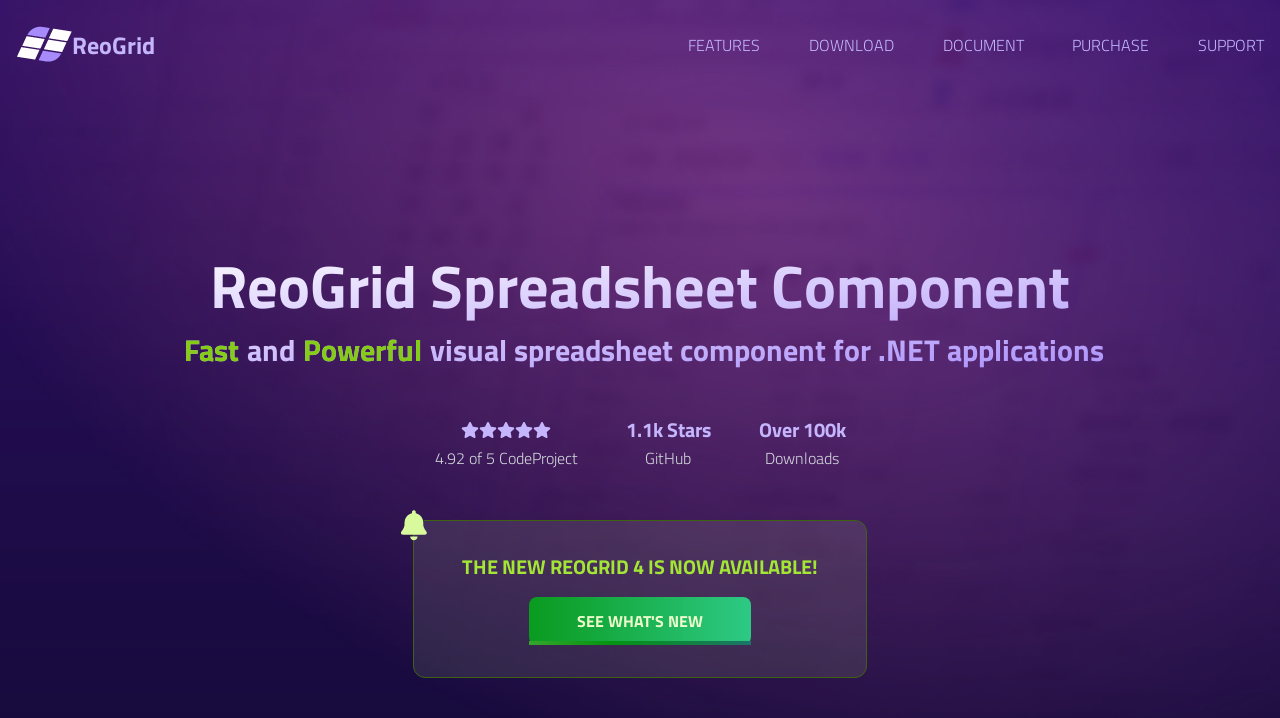

--- FILE ---
content_type: text/html
request_url: https://reogrid.net/walkthroughs/read-all-images-from-excel-file/
body_size: 20823
content:
<!DOCTYPE html><html><head><meta charset="utf-8">
<meta name="viewport" content="width=device-width, initial-scale=1">
<title>ReoGrid - Fast and powerful .NET Spreadsheet Component - ReoGrid</title>
<script async src="https://www.googletagmanager.com/gtag/js?id=G-F34MVT4TP4"></script>
<style>*,::backdrop,:after,:before{--tw-border-spacing-x:0;--tw-border-spacing-y:0;--tw-translate-x:0;--tw-translate-y:0;--tw-rotate:0;--tw-skew-x:0;--tw-skew-y:0;--tw-scale-x:1;--tw-scale-y:1;--tw-pan-x: ;--tw-pan-y: ;--tw-pinch-zoom: ;--tw-scroll-snap-strictness:proximity;--tw-gradient-from-position: ;--tw-gradient-via-position: ;--tw-gradient-to-position: ;--tw-ordinal: ;--tw-slashed-zero: ;--tw-numeric-figure: ;--tw-numeric-spacing: ;--tw-numeric-fraction: ;--tw-ring-inset: ;--tw-ring-offset-width:0px;--tw-ring-offset-color:#fff;--tw-ring-color:#3b82f680;--tw-ring-offset-shadow:0 0 #0000;--tw-ring-shadow:0 0 #0000;--tw-shadow:0 0 #0000;--tw-shadow-colored:0 0 #0000;--tw-blur: ;--tw-brightness: ;--tw-contrast: ;--tw-grayscale: ;--tw-hue-rotate: ;--tw-invert: ;--tw-saturate: ;--tw-sepia: ;--tw-drop-shadow: ;--tw-backdrop-blur: ;--tw-backdrop-brightness: ;--tw-backdrop-contrast: ;--tw-backdrop-grayscale: ;--tw-backdrop-hue-rotate: ;--tw-backdrop-invert: ;--tw-backdrop-opacity: ;--tw-backdrop-saturate: ;--tw-backdrop-sepia: ;--tw-contain-size: ;--tw-contain-layout: ;--tw-contain-paint: ;--tw-contain-style: }/*! tailwindcss v3.4.17 | MIT License | https://tailwindcss.com*/*,:after,:before{border:0 solid #e5e7eb;box-sizing:border-box}:after,:before{--tw-content:""}:host,html{line-height:1.5;-webkit-text-size-adjust:100%;font-family:Titillium Web,Arial,sans-serif;font-feature-settings:normal;font-variation-settings:normal;-moz-tab-size:4;tab-size:4;-webkit-tap-highlight-color:transparent}body{line-height:inherit;margin:0}hr{border-top-width:1px;color:inherit;height:0}abbr:where([title]){-webkit-text-decoration:underline dotted;text-decoration:underline dotted}h1,h2,h3,h4,h5,h6{font-size:inherit;font-weight:inherit}a{color:inherit;text-decoration:inherit}b,strong{font-weight:bolder}code,kbd,pre,samp{font-family:Roboto Mono,Arial,sans-serif;font-feature-settings:normal;font-size:1em;font-variation-settings:normal}small{font-size:80%}sub,sup{font-size:75%;line-height:0;position:relative;vertical-align:initial}sub{bottom:-.25em}sup{top:-.5em}table{border-collapse:collapse;border-color:inherit;text-indent:0}button,input,optgroup,select,textarea{color:inherit;font-family:inherit;font-feature-settings:inherit;font-size:100%;font-variation-settings:inherit;font-weight:inherit;letter-spacing:inherit;line-height:inherit;margin:0;padding:0}button,select{text-transform:none}button,input:where([type=button]),input:where([type=reset]),input:where([type=submit]){-webkit-appearance:button;background-color:initial;background-image:none}:-moz-focusring{outline:auto}:-moz-ui-invalid{box-shadow:none}progress{vertical-align:initial}::-webkit-inner-spin-button,::-webkit-outer-spin-button{height:auto}[type=search]{-webkit-appearance:textfield;outline-offset:-2px}::-webkit-search-decoration{-webkit-appearance:none}::-webkit-file-upload-button{-webkit-appearance:button;font:inherit}summary{display:list-item}blockquote,dd,dl,figure,h1,h2,h3,h4,h5,h6,hr,p,pre{margin:0}fieldset{margin:0}fieldset,legend{padding:0}menu,ol,ul{list-style:none;margin:0;padding:0}dialog{padding:0}textarea{resize:vertical}input::placeholder,textarea::placeholder{color:#9ca3af;opacity:1}[role=button],button{cursor:pointer}:disabled{cursor:default}audio,canvas,embed,iframe,img,object,svg,video{display:block;vertical-align:middle}img,video{height:auto;max-width:100%}[hidden]:where(:not([hidden=until-found])){display:none}.container{width:100%}@media (min-width:640px){.container{max-width:640px}}@media (min-width:768px){.container{max-width:768px}}@media (min-width:1024px){.container{max-width:1024px}}@media (min-width:1280px){.container{max-width:1280px}}@media (min-width:1536px){.container{max-width:1536px}}.pointer-events-none{pointer-events:none}.visible{visibility:visible}.collapse{visibility:collapse}.static{position:static}.fixed{position:fixed}.absolute{position:absolute}.relative{position:relative}.inset-0{top:0;right:0;bottom:0;left:0}.-top-\[40\%\]{top:-40%}.bottom-0{bottom:0}.left-0{left:0}.left-1\/2{left:50%}.left-3{left:.75rem}.right-0{right:0}.right-10{right:2.5rem}.right-2{right:.5rem}.right-3{right:.75rem}.right-4{right:1rem}.top-0{top:0}.top-2{top:.5rem}.top-3{top:.75rem}.top-6{top:1.5rem}.top-\[30vh\]{top:30vh}.top-\[40vh\]{top:40vh}.top-\[45vh\]{top:45vh}.z-0{z-index:0}.z-10{z-index:10}.z-30{z-index:30}.z-50{z-index:50}.z-\[9999\]{z-index:9999}.z-\[999\]{z-index:999}.col-span-2{grid-column:span 2/span 2}.col-span-3{grid-column:span 3/span 3}.m-6{margin:1.5rem}.mx-1{margin-left:.25rem;margin-right:.25rem}.mx-2{margin-left:.5rem;margin-right:.5rem}.mx-4{margin-left:1rem;margin-right:1rem}.mx-auto{margin-left:auto;margin-right:auto}.my-0{margin-bottom:0;margin-top:0}.my-1{margin-bottom:.25rem;margin-top:.25rem}.my-10{margin-bottom:2.5rem;margin-top:2.5rem}.my-16{margin-bottom:4rem;margin-top:4rem}.my-2{margin-bottom:.5rem;margin-top:.5rem}.my-24{margin-bottom:6rem;margin-top:6rem}.my-3{margin-bottom:.75rem;margin-top:.75rem}.my-32{margin-bottom:8rem;margin-top:8rem}.my-4{margin-bottom:1rem;margin-top:1rem}.my-6{margin-bottom:1.5rem;margin-top:1.5rem}.mb-10{margin-bottom:2.5rem}.mb-2{margin-bottom:.5rem}.mb-4{margin-bottom:1rem}.mb-6{margin-bottom:1.5rem}.mb-8{margin-bottom:2rem}.ml-1{margin-left:.25rem}.ml-12{margin-left:3rem}.ml-2{margin-left:.5rem}.ml-3{margin-left:.75rem}.ml-4{margin-left:1rem}.ml-6{margin-left:1.5rem}.mr-1{margin-right:.25rem}.mr-10{margin-right:2.5rem}.mr-2{margin-right:.5rem}.mr-3{margin-right:.75rem}.mr-4{margin-right:1rem}.mr-8{margin-right:2rem}.mt-12{margin-top:3rem}.mt-14{margin-top:3.5rem}.mt-16{margin-top:4rem}.mt-2{margin-top:.5rem}.mt-4{margin-top:1rem}.mt-8{margin-top:2rem}.block{display:block}.inline-block{display:inline-block}.inline{display:inline}.flex{display:flex}.table{display:table}.grid{display:grid}.contents{display:contents}.hidden{display:none}.h-1{height:.25rem}.h-10{height:2.5rem}.h-16{height:4rem}.h-20{height:5rem}.h-32{height:8rem}.h-4{height:1rem}.h-8{height:2rem}.h-\[140px\]{height:140px}.h-\[480px\]{height:480px}.h-\[80\%vh\]{height:80%vh}.h-full{height:100%}.h-screen{height:100vh}.max-h-\[20ch\]{max-height:20ch}.max-h-\[60vh\]{max-height:60vh}.min-h-20{min-height:5rem}.min-h-\[70vh\]{min-height:70vh}.min-h-\[80vh\]{min-height:80vh}.min-h-full{min-height:100%}.w-1{width:.25rem}.w-1\/5{width:20%}.w-10{width:2.5rem}.w-14{width:3.5rem}.w-20{width:5rem}.w-24{width:6rem}.w-32{width:8rem}.w-4{width:1rem}.w-52{width:13rem}.w-72{width:18rem}.w-8{width:2rem}.w-96{width:24rem}.w-\[1px\]{width:1px}.w-\[80vw\]{width:80vw}.w-full{width:100%}.w-screen{width:100vw}.min-w-fit{min-width:fit-content}.min-w-full{min-width:100%}.max-w-2xl{max-width:42rem}.max-w-3xl{max-width:48rem}.max-w-4xl{max-width:56rem}.max-w-5xl{max-width:64rem}.max-w-6xl{max-width:72rem}.max-w-7xl{max-width:80rem}.max-w-xl{max-width:36rem}.flex-none{flex:none}.shrink{flex-shrink:1}.flex-grow,.grow{flex-grow:1}.basis-1\/2{flex-basis:50%}.origin-top{transform-origin:top}.-translate-x-1\/2{--tw-translate-x:-50%}.-translate-x-1\/2,.-translate-x-48{transform:translate(var(--tw-translate-x),var(--tw-translate-y)) rotate(var(--tw-rotate)) skew(var(--tw-skew-x)) skewY(var(--tw-skew-y)) scaleX(var(--tw-scale-x)) scaleY(var(--tw-scale-y))}.-translate-x-48{--tw-translate-x:-12rem}.-translate-y-1\/2{--tw-translate-y:-50%}.-translate-y-1\/2,.-translate-y-1\/3{transform:translate(var(--tw-translate-x),var(--tw-translate-y)) rotate(var(--tw-rotate)) skew(var(--tw-skew-x)) skewY(var(--tw-skew-y)) scaleX(var(--tw-scale-x)) scaleY(var(--tw-scale-y))}.-translate-y-1\/3{--tw-translate-y:-33.333333%}.-translate-y-96{--tw-translate-y:-24rem}.-translate-y-96,.translate-x-48{transform:translate(var(--tw-translate-x),var(--tw-translate-y)) rotate(var(--tw-rotate)) skew(var(--tw-skew-x)) skewY(var(--tw-skew-y)) scaleX(var(--tw-scale-x)) scaleY(var(--tw-scale-y))}.translate-x-48{--tw-translate-x:12rem}.translate-y-1\/2{--tw-translate-y:50%}.translate-y-10,.translate-y-1\/2{transform:translate(var(--tw-translate-x),var(--tw-translate-y)) rotate(var(--tw-rotate)) skew(var(--tw-skew-x)) skewY(var(--tw-skew-y)) scaleX(var(--tw-scale-x)) scaleY(var(--tw-scale-y))}.translate-y-10{--tw-translate-y:2.5rem}.-rotate-12{--tw-rotate:-12deg}.-rotate-12,.rotate-0{transform:translate(var(--tw-translate-x),var(--tw-translate-y)) rotate(var(--tw-rotate)) skew(var(--tw-skew-x)) skewY(var(--tw-skew-y)) scaleX(var(--tw-scale-x)) scaleY(var(--tw-scale-y))}.rotate-0{--tw-rotate:0deg}.rotate-180{--tw-rotate:180deg}.rotate-180,.scale-\[300\%\]{transform:translate(var(--tw-translate-x),var(--tw-translate-y)) rotate(var(--tw-rotate)) skew(var(--tw-skew-x)) skewY(var(--tw-skew-y)) scaleX(var(--tw-scale-x)) scaleY(var(--tw-scale-y))}.scale-\[300\%\]{--tw-scale-x:300%;--tw-scale-y:300%}.scale-\[500\%\]{--tw-scale-x:500%;--tw-scale-y:500%}.scale-\[500\%\],.scale-y-0{transform:translate(var(--tw-translate-x),var(--tw-translate-y)) rotate(var(--tw-rotate)) skew(var(--tw-skew-x)) skewY(var(--tw-skew-y)) scaleX(var(--tw-scale-x)) scaleY(var(--tw-scale-y))}.scale-y-0{--tw-scale-y:0}.scale-y-100{--tw-scale-y:1}.scale-y-100,.transform{transform:translate(var(--tw-translate-x),var(--tw-translate-y)) rotate(var(--tw-rotate)) skew(var(--tw-skew-x)) skewY(var(--tw-skew-y)) scaleX(var(--tw-scale-x)) scaleY(var(--tw-scale-y))}@keyframes ping{75%,to{opacity:0;transform:scale(2)}}.animate-ping{animation:ping 1s cubic-bezier(0,0,.2,1) infinite}@keyframes spin{to{transform:rotate(1turn)}}.animate-spin{animation:spin 1s linear infinite}.cursor-pointer{cursor:pointer}.resize{resize:both}.list-decimal{list-style-type:decimal}.list-disc{list-style-type:disc}.grid-cols-1{grid-template-columns:repeat(1,minmax(0,1fr))}.grid-cols-2{grid-template-columns:repeat(2,minmax(0,1fr))}.grid-cols-3{grid-template-columns:repeat(3,minmax(0,1fr))}.grid-cols-4{grid-template-columns:repeat(4,minmax(0,1fr))}.grid-cols-5{grid-template-columns:repeat(5,minmax(0,1fr))}.grid-rows-2{grid-template-rows:repeat(2,minmax(0,1fr))}.flex-row{flex-direction:row}.flex-col{flex-direction:column}.flex-col-reverse{flex-direction:column-reverse}.flex-wrap{flex-wrap:wrap}.items-start{align-items:flex-start}.items-center{align-items:center}.items-baseline{align-items:baseline}.items-stretch{align-items:stretch}.justify-start{justify-content:flex-start}.justify-end{justify-content:flex-end}.justify-center{justify-content:center}.justify-between{justify-content:space-between}.justify-around{justify-content:space-around}.justify-stretch{justify-content:stretch}.gap-1{gap:.25rem}.gap-10{gap:2.5rem}.gap-12{gap:3rem}.gap-16{gap:4rem}.gap-2{gap:.5rem}.gap-3{gap:.75rem}.gap-4{gap:1rem}.gap-6{gap:1.5rem}.gap-x-1{column-gap:.25rem}.gap-x-2{column-gap:.5rem}.gap-x-4{column-gap:1rem}.gap-x-6{column-gap:1.5rem}.gap-y-2{row-gap:.5rem}.gap-y-4{row-gap:1rem}.gap-y-8{row-gap:2rem}.space-x-0>:not([hidden])~:not([hidden]){--tw-space-x-reverse:0;margin-left:calc(0px*(1 - var(--tw-space-x-reverse)));margin-right:calc(0px*var(--tw-space-x-reverse))}.space-x-12>:not([hidden])~:not([hidden]){--tw-space-x-reverse:0;margin-left:calc(3rem*(1 - var(--tw-space-x-reverse)));margin-right:calc(3rem*var(--tw-space-x-reverse))}.space-x-2>:not([hidden])~:not([hidden]){--tw-space-x-reverse:0;margin-left:calc(.5rem*(1 - var(--tw-space-x-reverse)));margin-right:calc(.5rem*var(--tw-space-x-reverse))}.space-x-4>:not([hidden])~:not([hidden]){--tw-space-x-reverse:0;margin-left:calc(1rem*(1 - var(--tw-space-x-reverse)));margin-right:calc(1rem*var(--tw-space-x-reverse))}.space-x-6>:not([hidden])~:not([hidden]){--tw-space-x-reverse:0;margin-left:calc(1.5rem*(1 - var(--tw-space-x-reverse)));margin-right:calc(1.5rem*var(--tw-space-x-reverse))}.space-x-8>:not([hidden])~:not([hidden]){--tw-space-x-reverse:0;margin-left:calc(2rem*(1 - var(--tw-space-x-reverse)));margin-right:calc(2rem*var(--tw-space-x-reverse))}.space-y-12>:not([hidden])~:not([hidden]){--tw-space-y-reverse:0;margin-bottom:calc(3rem*var(--tw-space-y-reverse));margin-top:calc(3rem*(1 - var(--tw-space-y-reverse)))}.space-y-4>:not([hidden])~:not([hidden]){--tw-space-y-reverse:0;margin-bottom:calc(1rem*var(--tw-space-y-reverse));margin-top:calc(1rem*(1 - var(--tw-space-y-reverse)))}.self-end{align-self:flex-end}.overflow-hidden{overflow:hidden}.overflow-clip{overflow:clip}.overflow-x-auto{overflow-x:auto}.overflow-y-auto{overflow-y:auto}.overflow-x-scroll{overflow-x:scroll}.overflow-y-scroll{overflow-y:scroll}.text-ellipsis{text-overflow:ellipsis}.hyphens-manual{-webkit-hyphens:manual;hyphens:manual}.break-words{overflow-wrap:break-word}.break-all{word-break:break-all}.rounded{border-radius:.25rem}.rounded-2xl{border-radius:1rem}.rounded-3xl{border-radius:1.5rem}.rounded-lg{border-radius:.5rem}.rounded-md{border-radius:.375rem}.rounded-sm{border-radius:.125rem}.rounded-xl{border-radius:.75rem}.rounded-t-3xl{border-top-left-radius:1.5rem;border-top-right-radius:1.5rem}.rounded-bl-md{border-bottom-left-radius:.375rem}.border{border-width:1px}.border-2{border-width:2px}.border-b{border-bottom-width:1px}.border-b-2{border-bottom-width:2px}.border-b-4{border-bottom-width:4px}.border-l{border-left-width:1px}.border-l-2{border-left-width:2px}.border-l-4{border-left-width:4px}.border-l-\[1px\]{border-left-width:1px}.border-t{border-top-width:1px}.border-amber-500{--tw-border-opacity:1;border-color:rgb(245 158 11/var(--tw-border-opacity,1))}.border-back-400{--tw-border-opacity:1;border-color:rgb(148 163 184/var(--tw-border-opacity,1))}.border-back-500{--tw-border-opacity:1;border-color:rgb(100 116 139/var(--tw-border-opacity,1))}.border-back-600{--tw-border-opacity:1;border-color:rgb(71 85 105/var(--tw-border-opacity,1))}.border-back-700{--tw-border-opacity:1;border-color:rgb(51 65 85/var(--tw-border-opacity,1))}.border-back-800{--tw-border-opacity:1;border-color:rgb(30 41 59/var(--tw-border-opacity,1))}.border-back-900{--tw-border-opacity:1;border-color:rgb(15 23 42/var(--tw-border-opacity,1))}.border-gray-500{--tw-border-opacity:1;border-color:rgb(107 114 128/var(--tw-border-opacity,1))}.border-lime-800{--tw-border-opacity:1;border-color:rgb(63 98 18/var(--tw-border-opacity,1))}.border-primary-400{--tw-border-opacity:1;border-color:rgb(167 139 250/var(--tw-border-opacity,1))}.border-primary-500{--tw-border-opacity:1;border-color:rgb(139 92 246/var(--tw-border-opacity,1))}.border-primary-600{--tw-border-opacity:1;border-color:rgb(124 58 237/var(--tw-border-opacity,1))}.border-primary-700{--tw-border-opacity:1;border-color:rgb(109 40 217/var(--tw-border-opacity,1))}.border-primary-800{--tw-border-opacity:1;border-color:rgb(91 33 182/var(--tw-border-opacity,1))}.border-primary-900{--tw-border-opacity:1;border-color:rgb(76 29 149/var(--tw-border-opacity,1))}.border-second-400{--tw-border-opacity:1;border-color:rgb(156 163 175/var(--tw-border-opacity,1))}.border-second-600{--tw-border-opacity:1;border-color:rgb(75 85 99/var(--tw-border-opacity,1))}.border-second-700{--tw-border-opacity:1;border-color:rgb(55 65 81/var(--tw-border-opacity,1))}.border-b-lime-100{--tw-border-opacity:1;border-bottom-color:rgb(236 252 203/var(--tw-border-opacity,1))}.border-b-lime-300{--tw-border-opacity:1;border-bottom-color:rgb(190 242 100/var(--tw-border-opacity,1))}.border-b-primary-400{--tw-border-opacity:1;border-bottom-color:rgb(167 139 250/var(--tw-border-opacity,1))}.border-l-primary-600{--tw-border-opacity:1;border-left-color:rgb(124 58 237/var(--tw-border-opacity,1))}.bg-\[\#503073\]{--tw-bg-opacity:1;background-color:rgb(80 48 115/var(--tw-bg-opacity,1))}.bg-amber-500\/10{background-color:#f59e0b1a}.bg-amber-800{--tw-bg-opacity:1;background-color:rgb(146 64 14/var(--tw-bg-opacity,1))}.bg-ascent-500{--tw-bg-opacity:1;background-color:rgb(132 204 22/var(--tw-bg-opacity,1))}.bg-ascent-700{--tw-bg-opacity:1;background-color:rgb(77 124 15/var(--tw-bg-opacity,1))}.bg-back-200{--tw-bg-opacity:1;background-color:rgb(226 232 240/var(--tw-bg-opacity,1))}.bg-back-200\/20{background-color:#e2e8f033}.bg-back-300{--tw-bg-opacity:1;background-color:rgb(203 213 225/var(--tw-bg-opacity,1))}.bg-back-300\/80{background-color:#cbd5e1cc}.bg-back-300\/90{background-color:#cbd5e1e6}.bg-back-600{--tw-bg-opacity:1;background-color:rgb(71 85 105/var(--tw-bg-opacity,1))}.bg-back-600\/30{background-color:#4755694d}.bg-back-700{--tw-bg-opacity:1;background-color:rgb(51 65 85/var(--tw-bg-opacity,1))}.bg-back-700\/30{background-color:#3341554d}.bg-back-700\/95{background-color:#334155f2}.bg-back-800{--tw-bg-opacity:1;background-color:rgb(30 41 59/var(--tw-bg-opacity,1))}.bg-back-800\/30{background-color:#1e293b4d}.bg-back-800\/40{background-color:#1e293b66}.bg-back-800\/50{background-color:#1e293b80}.bg-back-900\/70{background-color:#0f172ab3}.bg-back-950{--tw-bg-opacity:1;background-color:rgb(2 6 23/var(--tw-bg-opacity,1))}.bg-black\/30{background-color:#0000004d}.bg-black\/40{background-color:#0006}.bg-gray-700\/50{background-color:#37415180}.bg-lime-200\/10{background-color:#d9f99d1a}.bg-lime-300{--tw-bg-opacity:1;background-color:rgb(190 242 100/var(--tw-bg-opacity,1))}.bg-lime-400{--tw-bg-opacity:1;background-color:rgb(163 230 53/var(--tw-bg-opacity,1))}.bg-lime-500{--tw-bg-opacity:1;background-color:rgb(132 204 22/var(--tw-bg-opacity,1))}.bg-lime-600{--tw-bg-opacity:1;background-color:rgb(101 163 13/var(--tw-bg-opacity,1))}.bg-lime-600\/50{background-color:#65a30d80}.bg-pink-300{--tw-bg-opacity:1;background-color:rgb(249 168 212/var(--tw-bg-opacity,1))}.bg-primary-200\/80{background-color:#ddd6fecc}.bg-primary-500\/90{background-color:#8b5cf6e6}.bg-primary-600{--tw-bg-opacity:1;background-color:rgb(124 58 237/var(--tw-bg-opacity,1))}.bg-primary-950{--tw-bg-opacity:1;background-color:rgb(46 16 101/var(--tw-bg-opacity,1))}.bg-primary-950\/30{background-color:#2e10654d}.bg-primary-950\/50{background-color:#2e106580}.bg-red-300{--tw-bg-opacity:1;background-color:rgb(252 165 165/var(--tw-bg-opacity,1))}.bg-second-300{--tw-bg-opacity:1;background-color:rgb(209 213 219/var(--tw-bg-opacity,1))}.bg-second-400{--tw-bg-opacity:1;background-color:rgb(156 163 175/var(--tw-bg-opacity,1))}.bg-second-500{--tw-bg-opacity:1;background-color:rgb(107 114 128/var(--tw-bg-opacity,1))}.bg-second-900{--tw-bg-opacity:1;background-color:rgb(17 24 39/var(--tw-bg-opacity,1))}.bg-white{--tw-bg-opacity:1;background-color:rgb(255 255 255/var(--tw-bg-opacity,1))}.bg-white\/95{background-color:#fffffff2}.bg-\[url\(\"\/img\/bg_radius_g\.png\"\)\]{background-image:url(/img/bg_radius_g.png)}.bg-gradient-to-b{background-image:linear-gradient(to bottom,var(--tw-gradient-stops))}.bg-gradient-to-br{background-image:linear-gradient(to bottom right,var(--tw-gradient-stops))}.from-back-950{--tw-gradient-from:#020617 var(--tw-gradient-from-position);--tw-gradient-to:#02061700 var(--tw-gradient-to-position);--tw-gradient-stops:var(--tw-gradient-from),var(--tw-gradient-to)}.from-primary-950{--tw-gradient-from:#2e1065 var(--tw-gradient-from-position);--tw-gradient-to:#2e106500 var(--tw-gradient-to-position);--tw-gradient-stops:var(--tw-gradient-from),var(--tw-gradient-to)}.from-primary-950\/0{--tw-gradient-from:#2e106500 var(--tw-gradient-from-position);--tw-gradient-to:#2e106500 var(--tw-gradient-to-position);--tw-gradient-stops:var(--tw-gradient-from),var(--tw-gradient-to)}.from-white{--tw-gradient-from:#fff var(--tw-gradient-from-position);--tw-gradient-to:#fff0 var(--tw-gradient-to-position);--tw-gradient-stops:var(--tw-gradient-from),var(--tw-gradient-to)}.via-primary-950\/70{--tw-gradient-to:#2e106500 var(--tw-gradient-to-position);--tw-gradient-stops:var(--tw-gradient-from),#2e1065b3 var(--tw-gradient-via-position),var(--tw-gradient-to)}.to-back-950{--tw-gradient-to:#020617 var(--tw-gradient-to-position)}.to-primary-400{--tw-gradient-to:#a78bfa var(--tw-gradient-to-position)}.to-primary-950\/50{--tw-gradient-to:#2e106580 var(--tw-gradient-to-position)}.bg-cover{background-size:cover}.bg-clip-text{-webkit-background-clip:text;background-clip:text}.bg-bottom{background-position:bottom}.fill-current{fill:currentColor}.object-cover{object-fit:cover}.p-12{padding:3rem}.p-2{padding:.5rem}.p-4{padding:1rem}.p-5{padding:1.25rem}.p-6{padding:1.5rem}.p-8{padding:2rem}.p-\[2px\]{padding:2px}.px-1{padding-left:.25rem;padding-right:.25rem}.px-10{padding-left:2.5rem;padding-right:2.5rem}.px-12{padding-left:3rem;padding-right:3rem}.px-2{padding-left:.5rem;padding-right:.5rem}.px-4{padding-left:1rem;padding-right:1rem}.px-6{padding-left:1.5rem;padding-right:1.5rem}.px-7{padding-left:1.75rem;padding-right:1.75rem}.px-8{padding-left:2rem;padding-right:2rem}.px-\[2px\]{padding-left:2px;padding-right:2px}.py-0{padding-bottom:0;padding-top:0}.py-1{padding-bottom:.25rem;padding-top:.25rem}.py-10{padding-bottom:2.5rem;padding-top:2.5rem}.py-12{padding-bottom:3rem;padding-top:3rem}.py-16{padding-bottom:4rem;padding-top:4rem}.py-2{padding-bottom:.5rem;padding-top:.5rem}.py-20{padding-bottom:5rem;padding-top:5rem}.py-24{padding-bottom:6rem;padding-top:6rem}.py-28{padding-bottom:7rem;padding-top:7rem}.py-3{padding-bottom:.75rem;padding-top:.75rem}.py-4{padding-bottom:1rem;padding-top:1rem}.py-48{padding-bottom:12rem;padding-top:12rem}.py-6{padding-bottom:1.5rem;padding-top:1.5rem}.py-8{padding-bottom:2rem;padding-top:2rem}.py-\[1px\]{padding-bottom:1px;padding-top:1px}.pb-1{padding-bottom:.25rem}.pb-10{padding-bottom:2.5rem}.pb-16{padding-bottom:4rem}.pb-2{padding-bottom:.5rem}.pb-20{padding-bottom:5rem}.pb-24{padding-bottom:6rem}.pb-32{padding-bottom:8rem}.pb-4{padding-bottom:1rem}.pb-6{padding-bottom:1.5rem}.pb-8{padding-bottom:2rem}.pl-2{padding-left:.5rem}.pl-3{padding-left:.75rem}.pl-4{padding-left:1rem}.pl-8{padding-left:2rem}.pr-2{padding-right:.5rem}.pr-4{padding-right:1rem}.pr-6{padding-right:1.5rem}.pt-1{padding-top:.25rem}.pt-12{padding-top:3rem}.pt-16{padding-top:4rem}.pt-2{padding-top:.5rem}.pt-20{padding-top:5rem}.pt-4{padding-top:1rem}.pt-6{padding-top:1.5rem}.pt-8{padding-top:2rem}.pt-\[1\.2rem\]{padding-top:1.2rem}.text-left{text-align:left}.text-center{text-align:center}.text-right{text-align:right}.align-baseline{vertical-align:initial}.align-top{vertical-align:top}.font-display{font-family:Titillium Web}.font-mono{font-family:Roboto Mono,Arial,sans-serif}.text-2xl{font-size:1.5rem;line-height:2rem}.text-3xl{font-size:1.875rem;line-height:2.25rem}.text-4xl{font-size:2.25rem;line-height:2.5rem}.text-5xl{font-size:3rem;line-height:1}.text-\[10px\]{font-size:10px}.text-\[8px\]{font-size:8px}.text-\[9px\]{font-size:9px}.text-base{font-size:1rem;line-height:1.5rem}.text-lg{font-size:1.125rem;line-height:1.75rem}.text-sm{font-size:.875rem;line-height:1.25rem}.text-xl{font-size:1.25rem;line-height:1.75rem}.text-xs{font-size:.75rem;line-height:1rem}.font-bold{font-weight:700}.font-normal{font-weight:400}.font-semibold{font-weight:600}.font-thin{font-weight:100}.uppercase{text-transform:uppercase}.lowercase{text-transform:lowercase}.italic{font-style:italic}.leading-6{line-height:1.5rem}.leading-7{line-height:1.75rem}.leading-none{line-height:1}.text-ascent-100{--tw-text-opacity:1;color:rgb(236 252 203/var(--tw-text-opacity,1))}.text-ascent-500{--tw-text-opacity:1;color:rgb(132 204 22/var(--tw-text-opacity,1))}.text-back-300{--tw-text-opacity:1;color:rgb(203 213 225/var(--tw-text-opacity,1))}.text-back-400{--tw-text-opacity:1;color:rgb(148 163 184/var(--tw-text-opacity,1))}.text-back-500{--tw-text-opacity:1;color:rgb(100 116 139/var(--tw-text-opacity,1))}.text-back-700{--tw-text-opacity:1;color:rgb(51 65 85/var(--tw-text-opacity,1))}.text-back-800{--tw-text-opacity:1;color:rgb(30 41 59/var(--tw-text-opacity,1))}.text-current{color:currentColor}.text-gray-200{--tw-text-opacity:1;color:rgb(229 231 235/var(--tw-text-opacity,1))}.text-gray-300{--tw-text-opacity:1;color:rgb(209 213 219/var(--tw-text-opacity,1))}.text-gray-500{--tw-text-opacity:1;color:rgb(107 114 128/var(--tw-text-opacity,1))}.text-lime-200{--tw-text-opacity:1;color:rgb(217 249 157/var(--tw-text-opacity,1))}.text-lime-400{--tw-text-opacity:1;color:rgb(163 230 53/var(--tw-text-opacity,1))}.text-lime-500{--tw-text-opacity:1;color:rgb(132 204 22/var(--tw-text-opacity,1))}.text-lime-600{--tw-text-opacity:1;color:rgb(101 163 13/var(--tw-text-opacity,1))}.text-lime-700{--tw-text-opacity:1;color:rgb(77 124 15/var(--tw-text-opacity,1))}.text-lime-800{--tw-text-opacity:1;color:rgb(63 98 18/var(--tw-text-opacity,1))}.text-lime-900{--tw-text-opacity:1;color:rgb(54 83 20/var(--tw-text-opacity,1))}.text-pink-400{--tw-text-opacity:1;color:rgb(244 114 182/var(--tw-text-opacity,1))}.text-primary-100{--tw-text-opacity:1;color:rgb(237 233 254/var(--tw-text-opacity,1))}.text-primary-200{--tw-text-opacity:1;color:rgb(221 214 254/var(--tw-text-opacity,1))}.text-primary-300{--tw-text-opacity:1;color:rgb(196 181 253/var(--tw-text-opacity,1))}.text-primary-400{--tw-text-opacity:1;color:rgb(167 139 250/var(--tw-text-opacity,1))}.text-primary-500{--tw-text-opacity:1;color:rgb(139 92 246/var(--tw-text-opacity,1))}.text-primary-600{--tw-text-opacity:1;color:rgb(124 58 237/var(--tw-text-opacity,1))}.text-primary-700{--tw-text-opacity:1;color:rgb(109 40 217/var(--tw-text-opacity,1))}.text-primary-800{--tw-text-opacity:1;color:rgb(91 33 182/var(--tw-text-opacity,1))}.text-primary-900{--tw-text-opacity:1;color:rgb(76 29 149/var(--tw-text-opacity,1))}.text-red-400{--tw-text-opacity:1;color:rgb(248 113 113/var(--tw-text-opacity,1))}.text-red-500{--tw-text-opacity:1;color:rgb(239 68 68/var(--tw-text-opacity,1))}.text-red-700{--tw-text-opacity:1;color:rgb(185 28 28/var(--tw-text-opacity,1))}.text-second-200{--tw-text-opacity:1;color:rgb(229 231 235/var(--tw-text-opacity,1))}.text-second-300{--tw-text-opacity:1;color:rgb(209 213 219/var(--tw-text-opacity,1))}.text-second-300\/80{color:#d1d5dbcc}.text-second-400{--tw-text-opacity:1;color:rgb(156 163 175/var(--tw-text-opacity,1))}.text-second-500{--tw-text-opacity:1;color:rgb(107 114 128/var(--tw-text-opacity,1))}.text-second-600{--tw-text-opacity:1;color:rgb(75 85 99/var(--tw-text-opacity,1))}.text-second-700{--tw-text-opacity:1;color:rgb(55 65 81/var(--tw-text-opacity,1))}.text-second-800{--tw-text-opacity:1;color:rgb(31 41 55/var(--tw-text-opacity,1))}.text-second-900{--tw-text-opacity:1;color:rgb(17 24 39/var(--tw-text-opacity,1))}.text-transparent{color:#0000}.text-white{--tw-text-opacity:1;color:rgb(255 255 255/var(--tw-text-opacity,1))}.text-yellow-500{--tw-text-opacity:1;color:rgb(234 179 8/var(--tw-text-opacity,1))}.underline{text-decoration-line:underline}.no-underline{text-decoration-line:none}.opacity-10{opacity:.1}.opacity-100{opacity:1}.opacity-50{opacity:.5}.shadow-lg{--tw-shadow:0 10px 15px -3px #0000001a,0 4px 6px -4px #0000001a;--tw-shadow-colored:0 10px 15px -3px var(--tw-shadow-color),0 4px 6px -4px var(--tw-shadow-color)}.shadow-lg,.shadow-md{box-shadow:var(--tw-ring-offset-shadow,0 0 #0000),var(--tw-ring-shadow,0 0 #0000),var(--tw-shadow)}.shadow-md{--tw-shadow:0 4px 6px -1px #0000001a,0 2px 4px -2px #0000001a;--tw-shadow-colored:0 4px 6px -1px var(--tw-shadow-color),0 2px 4px -2px var(--tw-shadow-color)}.shadow-sm{--tw-shadow:0 1px 2px 0 #0000000d;--tw-shadow-colored:0 1px 2px 0 var(--tw-shadow-color)}.shadow-sm,.shadow-xl{box-shadow:var(--tw-ring-offset-shadow,0 0 #0000),var(--tw-ring-shadow,0 0 #0000),var(--tw-shadow)}.shadow-xl{--tw-shadow:0 20px 25px -5px #0000001a,0 8px 10px -6px #0000001a;--tw-shadow-colored:0 20px 25px -5px var(--tw-shadow-color),0 8px 10px -6px var(--tw-shadow-color)}.outline{outline-style:solid}.drop-shadow-lg{--tw-drop-shadow:drop-shadow(0 10px 8px #0000000a) drop-shadow(0 4px 3px #0000001a)}.drop-shadow-lg,.filter{filter:var(--tw-blur) var(--tw-brightness) var(--tw-contrast) var(--tw-grayscale) var(--tw-hue-rotate) var(--tw-invert) var(--tw-saturate) var(--tw-sepia) var(--tw-drop-shadow)}.backdrop-blur-lg{--tw-backdrop-blur:blur(16px)}.backdrop-blur-lg,.backdrop-blur-sm{-webkit-backdrop-filter:var(--tw-backdrop-blur) var(--tw-backdrop-brightness) var(--tw-backdrop-contrast) var(--tw-backdrop-grayscale) var(--tw-backdrop-hue-rotate) var(--tw-backdrop-invert) var(--tw-backdrop-opacity) var(--tw-backdrop-saturate) var(--tw-backdrop-sepia);backdrop-filter:var(--tw-backdrop-blur) var(--tw-backdrop-brightness) var(--tw-backdrop-contrast) var(--tw-backdrop-grayscale) var(--tw-backdrop-hue-rotate) var(--tw-backdrop-invert) var(--tw-backdrop-opacity) var(--tw-backdrop-saturate) var(--tw-backdrop-sepia)}.backdrop-blur-sm{--tw-backdrop-blur:blur(4px)}.transition{transition-duration:.15s;transition-property:color,background-color,border-color,text-decoration-color,fill,stroke,opacity,box-shadow,transform,filter,backdrop-filter;transition-timing-function:cubic-bezier(.4,0,.2,1)}.transition-colors{transition-duration:.15s;transition-property:color,background-color,border-color,text-decoration-color,fill,stroke;transition-timing-function:cubic-bezier(.4,0,.2,1)}.transition-transform{transition-duration:.15s;transition-property:transform;transition-timing-function:cubic-bezier(.4,0,.2,1)}.duration-200{transition-duration:.2s}.duration-300{transition-duration:.3s}.before\:pr-2:before{content:var(--tw-content);padding-right:.5rem}.before\:text-gray-500:before{content:var(--tw-content);--tw-text-opacity:1;color:rgb(107 114 128/var(--tw-text-opacity,1))}.hover\:border-primary-300:hover{--tw-border-opacity:1;border-color:rgb(196 181 253/var(--tw-border-opacity,1))}.hover\:border-primary-500:hover{--tw-border-opacity:1;border-color:rgb(139 92 246/var(--tw-border-opacity,1))}.hover\:border-b-lime-100:hover{--tw-border-opacity:1;border-bottom-color:rgb(236 252 203/var(--tw-border-opacity,1))}.hover\:bg-back-300:hover{--tw-bg-opacity:1;background-color:rgb(203 213 225/var(--tw-bg-opacity,1))}.hover\:bg-back-400:hover{--tw-bg-opacity:1;background-color:rgb(148 163 184/var(--tw-bg-opacity,1))}.hover\:bg-back-600:hover{--tw-bg-opacity:1;background-color:rgb(71 85 105/var(--tw-bg-opacity,1))}.hover\:bg-back-600\/50:hover{background-color:#47556980}.hover\:bg-back-700:hover{--tw-bg-opacity:1;background-color:rgb(51 65 85/var(--tw-bg-opacity,1))}.hover\:bg-lime-400:hover{--tw-bg-opacity:1;background-color:rgb(163 230 53/var(--tw-bg-opacity,1))}.hover\:bg-primary-400:hover{--tw-bg-opacity:1;background-color:rgb(167 139 250/var(--tw-bg-opacity,1))}.hover\:bg-primary-800:hover{--tw-bg-opacity:1;background-color:rgb(91 33 182/var(--tw-bg-opacity,1))}.hover\:bg-second-400:hover{--tw-bg-opacity:1;background-color:rgb(156 163 175/var(--tw-bg-opacity,1))}.hover\:text-back-600:hover{--tw-text-opacity:1;color:rgb(71 85 105/var(--tw-text-opacity,1))}.hover\:text-lime-700:hover{--tw-text-opacity:1;color:rgb(77 124 15/var(--tw-text-opacity,1))}.hover\:text-pink-200:hover{--tw-text-opacity:1;color:rgb(251 207 232/var(--tw-text-opacity,1))}.hover\:text-primary-300:hover{--tw-text-opacity:1;color:rgb(196 181 253/var(--tw-text-opacity,1))}.hover\:text-primary-400:hover{--tw-text-opacity:1;color:rgb(167 139 250/var(--tw-text-opacity,1))}.hover\:text-primary-500:hover{--tw-text-opacity:1;color:rgb(139 92 246/var(--tw-text-opacity,1))}.hover\:text-primary-600:hover{--tw-text-opacity:1;color:rgb(124 58 237/var(--tw-text-opacity,1))}.hover\:text-primary-700:hover{--tw-text-opacity:1;color:rgb(109 40 217/var(--tw-text-opacity,1))}.hover\:text-primary-800:hover{--tw-text-opacity:1;color:rgb(91 33 182/var(--tw-text-opacity,1))}.hover\:text-second-800:hover{--tw-text-opacity:1;color:rgb(31 41 55/var(--tw-text-opacity,1))}.hover\:underline:hover{text-decoration-line:underline}@media (min-width:640px){.sm\:block{display:block}.sm\:flex{display:flex}.sm\:grid{display:grid}.sm\:hidden{display:none}.sm\:w-auto{width:auto}.sm\:basis-48{flex-basis:12rem}.sm\:grid-cols-2{grid-template-columns:repeat(2,minmax(0,1fr))}.sm\:flex-row{flex-direction:row}.sm\:items-center{align-items:center}.sm\:justify-center{justify-content:center}.sm\:justify-around{justify-content:space-around}.sm\:gap-6{gap:1.5rem}.sm\:space-x-8>:not([hidden])~:not([hidden]){--tw-space-x-reverse:0;margin-left:calc(2rem*(1 - var(--tw-space-x-reverse)));margin-right:calc(2rem*var(--tw-space-x-reverse))}.sm\:p-12{padding:3rem}.sm\:px-0{padding-left:0;padding-right:0}.sm\:px-4{padding-left:1rem;padding-right:1rem}.sm\:px-6{padding-left:1.5rem;padding-right:1.5rem}.sm\:px-8{padding-left:2rem;padding-right:2rem}.sm\:py-24{padding-bottom:6rem;padding-top:6rem}.sm\:py-36{padding-bottom:9rem;padding-top:9rem}}@media (min-width:768px){.md\:float-left{float:left}.md\:flex{display:flex}.md\:table-cell{display:table-cell}.md\:grid{display:grid}.md\:w-4\/5{width:80%}.md\:grid-cols-3{grid-template-columns:repeat(3,minmax(0,1fr))}.md\:flex-row{flex-direction:row}.md\:items-end{align-items:flex-end}.md\:items-center{align-items:center}.md\:gap-8{gap:2rem}.md\:border-b-4{border-bottom-width:4px}.md\:border-l-0{border-left-width:0}.md\:border-b-primary-700{--tw-border-opacity:1;border-bottom-color:rgb(109 40 217/var(--tw-border-opacity,1))}.md\:p-12{padding:3rem}.md\:p-14{padding:3.5rem}.md\:px-2{padding-left:.5rem;padding-right:.5rem}.md\:py-2{padding-bottom:.5rem;padding-top:.5rem}.md\:py-36{padding-bottom:9rem;padding-top:9rem}.md\:py-6{padding-bottom:1.5rem;padding-top:1.5rem}.md\:text-3xl{font-size:1.875rem;line-height:2.25rem}.md\:text-5xl{font-size:3rem;line-height:1}}@media (min-width:1024px){.lg\:flex{display:flex}.lg\:grid-cols-4{grid-template-columns:repeat(4,minmax(0,1fr))}.lg\:gap-14{gap:3.5rem}.lg\:text-lg{font-size:1.125rem;line-height:1.75rem}}@media (min-width:1280px){.xl\:block{display:block}.xl\:w-3\/5{width:60%}.xl\:px-4{padding-left:1rem;padding-right:1rem}.xl\:text-6xl{font-size:3.75rem;line-height:1}}</style>
<style>:host,:root{--fa-font-solid:normal 900 1em/1 "Font Awesome 6 Free";--fa-font-regular:normal 400 1em/1 "Font Awesome 6 Free";--fa-font-light:normal 300 1em/1 "Font Awesome 6 Pro";--fa-font-thin:normal 100 1em/1 "Font Awesome 6 Pro";--fa-font-duotone:normal 900 1em/1 "Font Awesome 6 Duotone";--fa-font-duotone-regular:normal 400 1em/1 "Font Awesome 6 Duotone";--fa-font-duotone-light:normal 300 1em/1 "Font Awesome 6 Duotone";--fa-font-duotone-thin:normal 100 1em/1 "Font Awesome 6 Duotone";--fa-font-brands:normal 400 1em/1 "Font Awesome 6 Brands";--fa-font-sharp-solid:normal 900 1em/1 "Font Awesome 6 Sharp";--fa-font-sharp-regular:normal 400 1em/1 "Font Awesome 6 Sharp";--fa-font-sharp-light:normal 300 1em/1 "Font Awesome 6 Sharp";--fa-font-sharp-thin:normal 100 1em/1 "Font Awesome 6 Sharp";--fa-font-sharp-duotone-solid:normal 900 1em/1 "Font Awesome 6 Sharp Duotone";--fa-font-sharp-duotone-regular:normal 400 1em/1 "Font Awesome 6 Sharp Duotone";--fa-font-sharp-duotone-light:normal 300 1em/1 "Font Awesome 6 Sharp Duotone";--fa-font-sharp-duotone-thin:normal 100 1em/1 "Font Awesome 6 Sharp Duotone"}svg.svg-inline--fa:not(:host),svg.svg-inline--fa:not(:root){box-sizing:content-box;overflow:visible}.svg-inline--fa{display:var(--fa-display,inline-block);height:1em;overflow:visible;vertical-align:-.125em}.svg-inline--fa.fa-2xs{vertical-align:.1em}.svg-inline--fa.fa-xs{vertical-align:0}.svg-inline--fa.fa-sm{vertical-align:-.07143em}.svg-inline--fa.fa-lg{vertical-align:-.2em}.svg-inline--fa.fa-xl{vertical-align:-.25em}.svg-inline--fa.fa-2xl{vertical-align:-.3125em}.svg-inline--fa.fa-pull-left{margin-right:var(--fa-pull-margin,.3em);width:auto}.svg-inline--fa.fa-pull-right{margin-left:var(--fa-pull-margin,.3em);width:auto}.svg-inline--fa.fa-li{top:.25em;width:var(--fa-li-width,2em)}.svg-inline--fa.fa-fw{width:var(--fa-fw-width,1.25em)}.fa-layers svg.svg-inline--fa{bottom:0;left:0;margin:auto;position:absolute;right:0;top:0}.fa-layers-counter,.fa-layers-text{display:inline-block;position:absolute;text-align:center}.fa-layers{display:inline-block;height:1em;position:relative;text-align:center;vertical-align:-.125em;width:1em}.fa-layers svg.svg-inline--fa{transform-origin:center center}.fa-layers-text{left:50%;top:50%;transform:translate(-50%,-50%);transform-origin:center center}.fa-layers-counter{background-color:var(--fa-counter-background-color,#ff253a);border-radius:var(--fa-counter-border-radius,1em);box-sizing:border-box;color:var(--fa-inverse,#fff);line-height:var(--fa-counter-line-height,1);max-width:var(--fa-counter-max-width,5em);min-width:var(--fa-counter-min-width,1.5em);overflow:hidden;padding:var(--fa-counter-padding,.25em .5em);right:var(--fa-right,0);text-overflow:ellipsis;top:var(--fa-top,0);transform:scale(var(--fa-counter-scale,.25));transform-origin:top right}.fa-layers-bottom-right{bottom:var(--fa-bottom,0);right:var(--fa-right,0);top:auto;transform:scale(var(--fa-layers-scale,.25));transform-origin:bottom right}.fa-layers-bottom-left{bottom:var(--fa-bottom,0);left:var(--fa-left,0);right:auto;top:auto;transform:scale(var(--fa-layers-scale,.25));transform-origin:bottom left}.fa-layers-top-right{right:var(--fa-right,0);top:var(--fa-top,0);transform:scale(var(--fa-layers-scale,.25));transform-origin:top right}.fa-layers-top-left{left:var(--fa-left,0);right:auto;top:var(--fa-top,0);transform:scale(var(--fa-layers-scale,.25));transform-origin:top left}.fa-1x{font-size:1em}.fa-2x{font-size:2em}.fa-3x{font-size:3em}.fa-4x{font-size:4em}.fa-5x{font-size:5em}.fa-6x{font-size:6em}.fa-7x{font-size:7em}.fa-8x{font-size:8em}.fa-9x{font-size:9em}.fa-10x{font-size:10em}.fa-2xs{font-size:.625em;line-height:.1em;vertical-align:.225em}.fa-xs{font-size:.75em;line-height:.08333em;vertical-align:.125em}.fa-sm{font-size:.875em;line-height:.07143em;vertical-align:.05357em}.fa-lg{font-size:1.25em;line-height:.05em;vertical-align:-.075em}.fa-xl{font-size:1.5em;line-height:.04167em;vertical-align:-.125em}.fa-2xl{font-size:2em;line-height:.03125em;vertical-align:-.1875em}.fa-fw{text-align:center;width:1.25em}.fa-ul{list-style-type:none;margin-left:var(--fa-li-margin,2.5em);padding-left:0}.fa-ul>li{position:relative}.fa-li{left:calc(var(--fa-li-width, 2em)*-1);line-height:inherit;position:absolute;text-align:center;width:var(--fa-li-width,2em)}.fa-border{border-color:var(--fa-border-color,#eee);border-radius:var(--fa-border-radius,.1em);border-style:var(--fa-border-style,solid);border-width:var(--fa-border-width,.08em);padding:var(--fa-border-padding,.2em .25em .15em)}.fa-pull-left{float:left;margin-right:var(--fa-pull-margin,.3em)}.fa-pull-right{float:right;margin-left:var(--fa-pull-margin,.3em)}.fa-beat{animation-delay:var(--fa-animation-delay,0s);animation-direction:var(--fa-animation-direction,normal);animation-duration:var(--fa-animation-duration,1s);animation-iteration-count:var(--fa-animation-iteration-count,infinite);animation-name:fa-beat;animation-timing-function:var(--fa-animation-timing,ease-in-out)}.fa-bounce{animation-delay:var(--fa-animation-delay,0s);animation-direction:var(--fa-animation-direction,normal);animation-duration:var(--fa-animation-duration,1s);animation-iteration-count:var(--fa-animation-iteration-count,infinite);animation-name:fa-bounce;animation-timing-function:var(--fa-animation-timing,cubic-bezier(.28,.84,.42,1))}.fa-fade{animation-iteration-count:var(--fa-animation-iteration-count,infinite);animation-name:fa-fade;animation-timing-function:var(--fa-animation-timing,cubic-bezier(.4,0,.6,1))}.fa-beat-fade,.fa-fade{animation-delay:var(--fa-animation-delay,0s);animation-direction:var(--fa-animation-direction,normal);animation-duration:var(--fa-animation-duration,1s)}.fa-beat-fade{animation-iteration-count:var(--fa-animation-iteration-count,infinite);animation-name:fa-beat-fade;animation-timing-function:var(--fa-animation-timing,cubic-bezier(.4,0,.6,1))}.fa-flip{animation-delay:var(--fa-animation-delay,0s);animation-direction:var(--fa-animation-direction,normal);animation-duration:var(--fa-animation-duration,1s);animation-iteration-count:var(--fa-animation-iteration-count,infinite);animation-name:fa-flip;animation-timing-function:var(--fa-animation-timing,ease-in-out)}.fa-shake{animation-duration:var(--fa-animation-duration,1s);animation-iteration-count:var(--fa-animation-iteration-count,infinite);animation-name:fa-shake;animation-timing-function:var(--fa-animation-timing,linear)}.fa-shake,.fa-spin{animation-delay:var(--fa-animation-delay,0s);animation-direction:var(--fa-animation-direction,normal)}.fa-spin{animation-duration:var(--fa-animation-duration,2s);animation-iteration-count:var(--fa-animation-iteration-count,infinite);animation-name:fa-spin;animation-timing-function:var(--fa-animation-timing,linear)}.fa-spin-reverse{--fa-animation-direction:reverse}.fa-pulse,.fa-spin-pulse{animation-direction:var(--fa-animation-direction,normal);animation-duration:var(--fa-animation-duration,1s);animation-iteration-count:var(--fa-animation-iteration-count,infinite);animation-name:fa-spin;animation-timing-function:var(--fa-animation-timing,steps(8))}@media (prefers-reduced-motion:reduce){.fa-beat,.fa-beat-fade,.fa-bounce,.fa-fade,.fa-flip,.fa-pulse,.fa-shake,.fa-spin,.fa-spin-pulse{animation-delay:-1ms;animation-duration:1ms;animation-iteration-count:1;transition-delay:0s;transition-duration:0s}}@keyframes fa-beat{0%,90%{transform:scale(1)}45%{transform:scale(var(--fa-beat-scale,1.25))}}@keyframes fa-bounce{0%{transform:scale(1) translateY(0)}10%{transform:scale(var(--fa-bounce-start-scale-x,1.1),var(--fa-bounce-start-scale-y,.9)) translateY(0)}30%{transform:scale(var(--fa-bounce-jump-scale-x,.9),var(--fa-bounce-jump-scale-y,1.1)) translateY(var(--fa-bounce-height,-.5em))}50%{transform:scale(var(--fa-bounce-land-scale-x,1.05),var(--fa-bounce-land-scale-y,.95)) translateY(0)}57%{transform:scale(1) translateY(var(--fa-bounce-rebound,-.125em))}64%{transform:scale(1) translateY(0)}to{transform:scale(1) translateY(0)}}@keyframes fa-fade{50%{opacity:var(--fa-fade-opacity,.4)}}@keyframes fa-beat-fade{0%,to{opacity:var(--fa-beat-fade-opacity,.4);transform:scale(1)}50%{opacity:1;transform:scale(var(--fa-beat-fade-scale,1.125))}}@keyframes fa-flip{50%{transform:rotate3d(var(--fa-flip-x,0),var(--fa-flip-y,1),var(--fa-flip-z,0),var(--fa-flip-angle,-180deg))}}@keyframes fa-shake{0%{transform:rotate(-15deg)}4%{transform:rotate(15deg)}24%,8%{transform:rotate(-18deg)}12%,28%{transform:rotate(18deg)}16%{transform:rotate(-22deg)}20%{transform:rotate(22deg)}32%{transform:rotate(-12deg)}36%{transform:rotate(12deg)}40%,to{transform:rotate(0)}}@keyframes fa-spin{0%{transform:rotate(0)}to{transform:rotate(1turn)}}.fa-rotate-90{transform:rotate(90deg)}.fa-rotate-180{transform:rotate(180deg)}.fa-rotate-270{transform:rotate(270deg)}.fa-flip-horizontal{transform:scaleX(-1)}.fa-flip-vertical{transform:scaleY(-1)}.fa-flip-both,.fa-flip-horizontal.fa-flip-vertical{transform:scale(-1)}.fa-rotate-by{transform:rotate(var(--fa-rotate-angle,0))}.fa-stack{display:inline-block;height:2em;position:relative;vertical-align:middle;width:2.5em}.fa-stack-1x,.fa-stack-2x{bottom:0;left:0;margin:auto;position:absolute;right:0;top:0;z-index:var(--fa-stack-z-index,auto)}.svg-inline--fa.fa-stack-1x{height:1em;width:1.25em}.svg-inline--fa.fa-stack-2x{height:2em;width:2.5em}.fa-inverse{color:var(--fa-inverse,#fff)}.fa-sr-only,.fa-sr-only-focusable:not(:focus),.sr-only,.sr-only-focusable:not(:focus){height:1px;margin:-1px;overflow:hidden;padding:0;position:absolute;width:1px;clip:rect(0,0,0,0);border-width:0;white-space:nowrap}.svg-inline--fa .fa-primary{fill:var(--fa-primary-color,currentColor);opacity:var(--fa-primary-opacity,1)}.svg-inline--fa .fa-secondary{fill:var(--fa-secondary-color,currentColor)}.svg-inline--fa .fa-secondary,.svg-inline--fa.fa-swap-opacity .fa-primary{opacity:var(--fa-secondary-opacity,.4)}.svg-inline--fa.fa-swap-opacity .fa-secondary{opacity:var(--fa-primary-opacity,1)}.svg-inline--fa mask .fa-primary,.svg-inline--fa mask .fa-secondary{fill:#000}</style>
<style>@font-face{font-display:swap;font-family:Roboto Mono;font-style:normal;font-weight:400;src:url(/_nuxt/Roboto_Mono-normal-400-cyrillic-ext.BHxv52bw.woff2) format("woff2");unicode-range:u+0460-052f,u+1c80-1c8a,u+20b4,u+2de0-2dff,u+a640-a69f,u+fe2e-fe2f}@font-face{font-display:swap;font-family:Roboto Mono;font-style:normal;font-weight:400;src:url(/_nuxt/Roboto_Mono-normal-400-cyrillic.C-_K-ZCn.woff2) format("woff2");unicode-range:u+0301,u+0400-045f,u+0490-0491,u+04b0-04b1,u+2116}@font-face{font-display:swap;font-family:Roboto Mono;font-style:normal;font-weight:400;src:url(/_nuxt/Roboto_Mono-normal-400-greek.CH_u3Aru.woff2) format("woff2");unicode-range:u+0370-0377,u+037a-037f,u+0384-038a,u+038c,u+038e-03a1,u+03a3-03ff}@font-face{font-display:swap;font-family:Roboto Mono;font-style:normal;font-weight:400;src:url(/_nuxt/Roboto_Mono-normal-400-vietnamese.yYTFiTTs.woff2) format("woff2");unicode-range:u+0102-0103,u+0110-0111,u+0128-0129,u+0168-0169,u+01a0-01a1,u+01af-01b0,u+0300-0301,u+0303-0304,u+0308-0309,u+0323,u+0329,u+1ea0-1ef9,u+20ab}@font-face{font-display:swap;font-family:Roboto Mono;font-style:normal;font-weight:400;src:url(/_nuxt/Roboto_Mono-normal-400-latin-ext.DLAV9S_w.woff2) format("woff2");unicode-range:u+0100-02ba,u+02bd-02c5,u+02c7-02cc,u+02ce-02d7,u+02dd-02ff,u+0304,u+0308,u+0329,u+1d00-1dbf,u+1e00-1e9f,u+1ef2-1eff,u+2020,u+20a0-20ab,u+20ad-20c0,u+2113,u+2c60-2c7f,u+a720-a7ff}@font-face{font-display:swap;font-family:Roboto Mono;font-style:normal;font-weight:400;src:url(/_nuxt/Roboto_Mono-normal-400-latin.GekRknry.woff2) format("woff2");unicode-range:u+00??,u+0131,u+0152-0153,u+02bb-02bc,u+02c6,u+02da,u+02dc,u+0304,u+0308,u+0329,u+2000-206f,u+20ac,u+2122,u+2191,u+2193,u+2212,u+2215,u+feff,u+fffd}@font-face{font-display:swap;font-family:Titillium Web;font-style:normal;font-weight:300;src:url(/_nuxt/Titillium_Web-normal-300-latin-ext.BKKZ-LnS.woff2) format("woff2");unicode-range:u+0100-02ba,u+02bd-02c5,u+02c7-02cc,u+02ce-02d7,u+02dd-02ff,u+0304,u+0308,u+0329,u+1d00-1dbf,u+1e00-1e9f,u+1ef2-1eff,u+2020,u+20a0-20ab,u+20ad-20c0,u+2113,u+2c60-2c7f,u+a720-a7ff}@font-face{font-display:swap;font-family:Titillium Web;font-style:normal;font-weight:300;src:url(/_nuxt/Titillium_Web-normal-300-latin.ClR3VTtz.woff2) format("woff2");unicode-range:u+00??,u+0131,u+0152-0153,u+02bb-02bc,u+02c6,u+02da,u+02dc,u+0304,u+0308,u+0329,u+2000-206f,u+20ac,u+2122,u+2191,u+2193,u+2212,u+2215,u+feff,u+fffd}@font-face{font-display:swap;font-family:Titillium Web;font-style:normal;font-weight:700;src:url(/_nuxt/Titillium_Web-normal-700-latin-ext.DeLo1m_T.woff2) format("woff2");unicode-range:u+0100-02ba,u+02bd-02c5,u+02c7-02cc,u+02ce-02d7,u+02dd-02ff,u+0304,u+0308,u+0329,u+1d00-1dbf,u+1e00-1e9f,u+1ef2-1eff,u+2020,u+20a0-20ab,u+20ad-20c0,u+2113,u+2c60-2c7f,u+a720-a7ff}@font-face{font-display:swap;font-family:Titillium Web;font-style:normal;font-weight:700;src:url(/_nuxt/Titillium_Web-normal-700-latin.YDdGQjzo.woff2) format("woff2");unicode-range:u+00??,u+0131,u+0152-0153,u+02bb-02bc,u+02c6,u+02da,u+02dc,u+0304,u+0308,u+0329,u+2000-206f,u+20ac,u+2122,u+2191,u+2193,u+2212,u+2215,u+feff,u+fffd}</style>
<style>body,html{--tw-bg-opacity:1;background-color:rgb(17 24 39/var(--tw-bg-opacity,1));--tw-text-opacity:1;color:rgb(209 213 219/var(--tw-text-opacity,1))}.scrollbar,body,html{scrollbar-color:#475569 #1e293b;scrollbar-width:thin}.link,a{--tw-text-opacity:1;color:rgb(139 92 246/var(--tw-text-opacity,1));transition-duration:.3s;transition-property:color,background-color,border-color,text-decoration-color,fill,stroke;transition-timing-function:cubic-bezier(.4,0,.2,1)}.link:hover,a:hover{--tw-text-opacity:1;color:rgb(196 181 253/var(--tw-text-opacity,1))}</style>
<style>h1[data-v-4b97ce7c]{color:rgb(139 92 246/var(--tw-text-opacity,1));font-size:2.25rem;font-weight:700;line-height:2.5rem}h1[data-v-4b97ce7c],h2[data-v-4b97ce7c]{padding-bottom:.5rem;padding-top:1.5rem;--tw-text-opacity:1}h2[data-v-4b97ce7c]{color:rgb(167 139 250/var(--tw-text-opacity,1));font-size:1.5rem;line-height:2rem}h3[data-v-4b97ce7c]{padding-bottom:.5rem;padding-top:1rem}.subtitle[data-v-4b97ce7c]{font-weight:700}</style>
<style>li a[data-v-0977a04f]{color:rgb(196 181 253/var(--tw-text-opacity,1));transition-duration:.2s;transition-property:color,background-color,border-color,text-decoration-color,fill,stroke;transition-timing-function:cubic-bezier(.4,0,.2,1)}li a[data-v-0977a04f],li a[data-v-0977a04f]:hover{--tw-text-opacity:1}li a[data-v-0977a04f]:hover{color:rgb(139 92 246/var(--tw-text-opacity,1))}</style>
<style>.v-enter-active[data-v-962e15cd],.v-leave-active[data-v-962e15cd]{transform-origin:top;transition:transform .3s ease-in-out,opacity .3s ease-in-out;--tw-scale-y:1;opacity:1}.v-enter-active[data-v-962e15cd],.v-enter-from[data-v-962e15cd],.v-leave-active[data-v-962e15cd],.v-leave-to[data-v-962e15cd]{transform:translate(var(--tw-translate-x),var(--tw-translate-y)) rotate(var(--tw-rotate)) skew(var(--tw-skew-x)) skewY(var(--tw-skew-y)) scaleX(var(--tw-scale-x)) scaleY(var(--tw-scale-y))}.v-enter-from[data-v-962e15cd],.v-leave-to[data-v-962e15cd]{--tw-scale-y:0;opacity:0}.dialog[data-v-962e15cd]{max-width:min(90vw,600px)}</style>
<style>@keyframes gradient-bg-bc98b1c2{0%{background-position:0 50%}50%{background-position:100% 50%}to{background-position:0 50%}}.bg-gradient-animate[data-v-bc98b1c2]{animation:gradient-bg-bc98b1c2 5s ease infinite;background:linear-gradient(270deg,#34d399,#059411,#10b981,#3486d3);background-size:400% 400%}.bg-gradient-animate-ascent[data-v-bc98b1c2]{animation:gradient-bg-bc98b1c2 3s ease infinite;background:linear-gradient(270deg,#3252c9,#059411,#b1d670,#cf39d2);background-size:400% 400%}</style>
<style>.inner[data-v-dcc2a3bc]{border-radius:.375rem;--tw-bg-opacity:1;background-color:rgb(30 41 59/var(--tw-bg-opacity,1));padding-left:1rem;padding-right:1rem;vertical-align:baseline;--tw-text-opacity:1;color:rgb(209 213 219/var(--tw-text-opacity,1))}.border[data-v-dcc2a3bc]{border-bottom-width:2px;height:2px;--tw-border-opacity:1;border-color:rgb(91 33 182/var(--tw-border-opacity,1))}</style>
<style>.v-enter-active[data-v-807bbb4b],.v-leave-active[data-v-807bbb4b]{opacity:1;transition:opacity .3s ease}.v-enter-from[data-v-807bbb4b],.v-leave-to[data-v-807bbb4b]{opacity:0}.dialog[data-v-807bbb4b]{max-width:min(90vw,600px)}</style>
<link rel="stylesheet" href="/_nuxt/entry.BLdRPKe_.css" crossorigin>
<link rel="stylesheet" href="/_nuxt/main-menu.dKsRY5Mg.css" crossorigin>
<link rel="stylesheet" href="/_nuxt/header-menu.Br96qPtO.css" crossorigin>
<link rel="stylesheet" href="/_nuxt/ascent-button.8cUAtqhr.css" crossorigin>
<link rel="stylesheet" href="/_nuxt/info-dialog.D-ZqpQzi.css" crossorigin>
<link rel="preload" as="fetch" crossorigin="anonymous" href="/_payload.json?b786a2ee-d1ca-4fb2-8bab-49c495b24639">
<link rel="modulepreload" as="script" crossorigin href="/_nuxt/CuSVZtr0.js">
<link rel="modulepreload" as="script" crossorigin href="/_nuxt/DEUUb2mG.js">
<link rel="modulepreload" as="script" crossorigin href="/_nuxt/faWyI16g.js">
<link rel="modulepreload" as="script" crossorigin href="/_nuxt/CcIVINf6.js">
<link rel="modulepreload" as="script" crossorigin href="/_nuxt/DlAUqK2U.js">
<link rel="modulepreload" as="script" crossorigin href="/_nuxt/CHwRx4N1.js">
<link rel="modulepreload" as="script" crossorigin href="/_nuxt/uof0u47x.js">
<link rel="modulepreload" as="script" crossorigin href="/_nuxt/BENlCi-a.js">
<link rel="modulepreload" as="script" crossorigin href="/_nuxt/HcYHPWzt.js">
<link rel="modulepreload" as="script" crossorigin href="/_nuxt/BWW5w60R.js">
<link rel="modulepreload" as="script" crossorigin href="/_nuxt/BEHJpffI.js">
<link rel="modulepreload" as="script" crossorigin href="/_nuxt/CIsUBikE.js">
<link rel="modulepreload" as="script" crossorigin href="/_nuxt/C0_Nm6Xu.js">
<link rel="preload" as="fetch" fetchpriority="low" crossorigin="anonymous" href="/_nuxt/builds/meta/b786a2ee-d1ca-4fb2-8bab-49c495b24639.json">
<link rel="prefetch" as="script" crossorigin href="/_nuxt/vlOHX6IE.js">
<link rel="prefetch" as="script" crossorigin href="/_nuxt/C8HFMzXQ.js">
<link rel="prefetch" as="script" crossorigin href="/_nuxt/bvNsT4Gj.js">
<link rel="prefetch" as="script" crossorigin href="/_nuxt/BbrMXqi_.js">
<link rel="prefetch" as="script" crossorigin href="/_nuxt/DXFkqnOI.js">
<link rel="prefetch" as="script" crossorigin href="/_nuxt/D6NljDpC.js">
<link rel="prefetch" as="script" crossorigin href="/_nuxt/CowR2XfX.js">
<link rel="prefetch" as="script" crossorigin href="/_nuxt/ErDrml2q.js">
<link rel="prefetch" as="script" crossorigin href="/_nuxt/CP-0ONpu.js">
<link rel="prefetch" as="script" crossorigin href="/_nuxt/R8-WwSxW.js">
<link rel="prefetch" as="script" crossorigin href="/_nuxt/CbYhyuC0.js">
<link rel="prefetch" as="script" crossorigin href="/_nuxt/DI1MIri-.js">
<link rel="prefetch" as="script" crossorigin href="/_nuxt/BeX7Iu5M.js">
<link rel="prefetch" as="script" crossorigin href="/_nuxt/rS0jd3Ly.js">
<link rel="prefetch" as="script" crossorigin href="/_nuxt/Sfo2eW0G.js">
<link rel="prefetch" as="script" crossorigin href="/_nuxt/DA13tCXD.js">
<link rel="prefetch" as="script" crossorigin href="/_nuxt/CsYA0RN7.js">
<link rel="prefetch" as="script" crossorigin href="/_nuxt/ClXEvkw9.js">
<link rel="prefetch" as="script" crossorigin href="/_nuxt/CupVZNk8.js">
<link rel="prefetch" as="script" crossorigin href="/_nuxt/B4yE-MfL.js">
<link rel="prefetch" as="script" crossorigin href="/_nuxt/CG4fK2Nq.js">
<link rel="prefetch" as="script" crossorigin href="/_nuxt/PWN5J14X.js">
<link rel="prefetch" as="script" crossorigin href="/_nuxt/CYaL8yfW.js">
<link rel="prefetch" as="script" crossorigin href="/_nuxt/Bv3OBfi3.js">
<link rel="prefetch" as="script" crossorigin href="/_nuxt/DSrLtGYv.js">
<link rel="prefetch" as="script" crossorigin href="/_nuxt/CMDmr8et.js">
<link rel="prefetch" as="script" crossorigin href="/_nuxt/DywwDckn.js">
<link rel="prefetch" as="script" crossorigin href="/_nuxt/DXT9h7v2.js">
<link rel="prefetch" as="script" crossorigin href="/_nuxt/BYMZ7jTR.js">
<link rel="prefetch" as="script" crossorigin href="/_nuxt/i0IPvypD.js">
<link rel="prefetch" as="script" crossorigin href="/_nuxt/T9ysyp6P.js">
<link rel="prefetch" as="script" crossorigin href="/_nuxt/BPiaQZfK.js">
<link rel="prefetch" as="script" crossorigin href="/_nuxt/Urb1RsFe.js">
<link rel="prefetch" as="script" crossorigin href="/_nuxt/CxrokwfH.js">
<link rel="prefetch" as="script" crossorigin href="/_nuxt/BaedD2tq.js">
<link rel="prefetch" as="script" crossorigin href="/_nuxt/BnL-ovff.js">
<link rel="prefetch" as="script" crossorigin href="/_nuxt/RLO-Rcpf.js">
<link rel="prefetch" as="script" crossorigin href="/_nuxt/DbK06e1c.js">
<link rel="prefetch" as="script" crossorigin href="/_nuxt/RCJZWN-0.js">
<link rel="prefetch" as="script" crossorigin href="/_nuxt/Bgpqy2XC.js">
<link rel="prefetch" as="script" crossorigin href="/_nuxt/CIekO_uJ.js">
<link rel="prefetch" as="script" crossorigin href="/_nuxt/BF6G6X0H.js">
<link rel="prefetch" as="script" crossorigin href="/_nuxt/DXZpi2gR.js">
<link rel="prefetch" as="script" crossorigin href="/_nuxt/Cna00Q0g.js">
<link rel="prefetch" as="script" crossorigin href="/_nuxt/BOpLLL-w.js">
<link rel="prefetch" as="script" crossorigin href="/_nuxt/Db1JZLRi.js">
<link rel="prefetch" as="script" crossorigin href="/_nuxt/BOnd8D4O.js">
<link rel="prefetch" as="script" crossorigin href="/_nuxt/DouzTJIq.js">
<link rel="prefetch" as="script" crossorigin href="/_nuxt/CRBZ2yFA.js">
<link rel="prefetch" as="script" crossorigin href="/_nuxt/BybOGaTu.js">
<link rel="prefetch" as="script" crossorigin href="/_nuxt/DsiFzJGy.js">
<link rel="prefetch" as="script" crossorigin href="/_nuxt/D4hrhPW2.js">
<link rel="prefetch" as="script" crossorigin href="/_nuxt/C6Aznpr-.js">
<link rel="prefetch" as="script" crossorigin href="/_nuxt/ByMv4Xf1.js">
<link rel="prefetch" as="script" crossorigin href="/_nuxt/PifQWv0n.js">
<link rel="prefetch" as="script" crossorigin href="/_nuxt/BmadmVm4.js">
<link rel="prefetch" as="script" crossorigin href="/_nuxt/DsfXcHUZ.js">
<link rel="prefetch" as="script" crossorigin href="/_nuxt/DvyTQcux.js">
<link rel="prefetch" as="script" crossorigin href="/_nuxt/DNR26wTC.js">
<link rel="prefetch" as="script" crossorigin href="/_nuxt/Eh5U-gDp.js">
<link rel="prefetch" as="script" crossorigin href="/_nuxt/DL1hpzg5.js">
<link rel="prefetch" as="script" crossorigin href="/_nuxt/RE3ujT-k.js">
<link rel="prefetch" as="script" crossorigin href="/_nuxt/BitllZR3.js">
<link rel="prefetch" as="script" crossorigin href="/_nuxt/C8c3_fcZ.js">
<link rel="prefetch" as="script" crossorigin href="/_nuxt/DnhXxWz-.js">
<link rel="prefetch" as="script" crossorigin href="/_nuxt/C3YqBJkQ.js">
<link rel="prefetch" as="script" crossorigin href="/_nuxt/DfeQjIbs.js">
<link rel="prefetch" as="script" crossorigin href="/_nuxt/Bqio9BjM.js">
<link rel="prefetch" as="script" crossorigin href="/_nuxt/Dv1xF4SE.js">
<link rel="prefetch" as="script" crossorigin href="/_nuxt/oVFaFD8P.js">
<link rel="prefetch" as="script" crossorigin href="/_nuxt/B_SUYfiV.js">
<link rel="prefetch" as="script" crossorigin href="/_nuxt/CkFkSlWy.js">
<link rel="prefetch" as="script" crossorigin href="/_nuxt/DjTlIhuc.js">
<link rel="prefetch" as="script" crossorigin href="/_nuxt/DAVo6uMX.js">
<link rel="prefetch" as="script" crossorigin href="/_nuxt/D6rReCRm.js">
<link rel="prefetch" as="script" crossorigin href="/_nuxt/5SHb-C-a.js">
<link rel="prefetch" as="script" crossorigin href="/_nuxt/CcALBU0o.js">
<link rel="prefetch" as="script" crossorigin href="/_nuxt/C5gCGmDW.js">
<link rel="prefetch" as="script" crossorigin href="/_nuxt/MtR1kJmR.js">
<link rel="prefetch" as="script" crossorigin href="/_nuxt/nclm9rTJ.js">
<link rel="prefetch" as="script" crossorigin href="/_nuxt/qMv9OT0d.js">
<link rel="prefetch" as="script" crossorigin href="/_nuxt/BGQKoMCo.js">
<link rel="prefetch" as="script" crossorigin href="/_nuxt/Cixz9qTp.js">
<link rel="prefetch" as="script" crossorigin href="/_nuxt/wChcbJ1V.js">
<link rel="prefetch" as="script" crossorigin href="/_nuxt/8Bnh9mhT.js">
<link rel="prefetch" as="script" crossorigin href="/_nuxt/PxE4aSRm.js">
<link rel="prefetch" as="script" crossorigin href="/_nuxt/DAGYewaG.js">
<link rel="prefetch" as="script" crossorigin href="/_nuxt/qyqQxnfZ.js">
<link rel="prefetch" as="script" crossorigin href="/_nuxt/DZqG9GXz.js">
<link rel="prefetch" as="script" crossorigin href="/_nuxt/DmDrTTlz.js">
<link rel="prefetch" as="script" crossorigin href="/_nuxt/Blxat610.js">
<link rel="prefetch" as="script" crossorigin href="/_nuxt/DY5oamLE.js">
<link rel="prefetch" as="script" crossorigin href="/_nuxt/DeVv6D4_.js">
<link rel="prefetch" as="script" crossorigin href="/_nuxt/Bj-GSpir.js">
<link rel="prefetch" as="script" crossorigin href="/_nuxt/kRYmkpya.js">
<link rel="prefetch" as="script" crossorigin href="/_nuxt/Bh8mriwU.js">
<link rel="prefetch" as="script" crossorigin href="/_nuxt/DYI1rfmx.js">
<link rel="prefetch" as="script" crossorigin href="/_nuxt/BUpeXbsf.js">
<link rel="prefetch" as="script" crossorigin href="/_nuxt/C9d3aiqh.js">
<link rel="prefetch" as="script" crossorigin href="/_nuxt/Dble9ECP.js">
<link rel="prefetch" as="script" crossorigin href="/_nuxt/CsLULi5h.js">
<link rel="prefetch" as="script" crossorigin href="/_nuxt/DwuVtWc2.js">
<link rel="prefetch" as="script" crossorigin href="/_nuxt/BXfENWL6.js">
<link rel="prefetch" as="script" crossorigin href="/_nuxt/BIxS-Weu.js">
<link rel="prefetch" as="script" crossorigin href="/_nuxt/DIr-ordK.js">
<link rel="prefetch" as="script" crossorigin href="/_nuxt/BaJnDjYK.js">
<link rel="prefetch" as="script" crossorigin href="/_nuxt/CGQbO34C.js">
<link rel="prefetch" as="script" crossorigin href="/_nuxt/BlSOgD0E.js">
<link rel="prefetch" as="script" crossorigin href="/_nuxt/D2R9L1Vx.js">
<link rel="prefetch" as="script" crossorigin href="/_nuxt/DHLbwjd6.js">
<link rel="prefetch" as="script" crossorigin href="/_nuxt/D4LhxNOI.js">
<link rel="prefetch" as="script" crossorigin href="/_nuxt/DdacRhvC.js">
<link rel="prefetch" as="script" crossorigin href="/_nuxt/B9S9BZZh.js">
<link rel="prefetch" as="script" crossorigin href="/_nuxt/BpFhj35E.js">
<link rel="prefetch" as="script" crossorigin href="/_nuxt/Btshr8M_.js">
<link rel="prefetch" as="script" crossorigin href="/_nuxt/ZfBki3Vp.js">
<link rel="prefetch" as="script" crossorigin href="/_nuxt/CBPJd_fO.js">
<link rel="prefetch" as="script" crossorigin href="/_nuxt/BSyl5yf0.js">
<link rel="prefetch" as="script" crossorigin href="/_nuxt/Cr5EkBff.js">
<link rel="prefetch" as="script" crossorigin href="/_nuxt/B9CT-1u6.js">
<link rel="prefetch" as="script" crossorigin href="/_nuxt/DBxHOdLe.js">
<link rel="prefetch" as="script" crossorigin href="/_nuxt/CfCCCIED.js">
<link rel="prefetch" as="script" crossorigin href="/_nuxt/GANgGopo.js">
<link rel="prefetch" as="script" crossorigin href="/_nuxt/Dszwcx0o.js">
<link rel="prefetch" as="script" crossorigin href="/_nuxt/BqL0ZIb6.js">
<link rel="prefetch" as="script" crossorigin href="/_nuxt/DHmGyzbM.js">
<link rel="prefetch" as="script" crossorigin href="/_nuxt/BWKJ1FCf.js">
<link rel="prefetch" as="script" crossorigin href="/_nuxt/RqY_Nz63.js">
<link rel="prefetch" as="script" crossorigin href="/_nuxt/Bz4xi2rU.js">
<link rel="prefetch" as="script" crossorigin href="/_nuxt/COqObZll.js">
<link rel="prefetch" as="script" crossorigin href="/_nuxt/D8SEu1pP.js">
<link rel="prefetch" as="script" crossorigin href="/_nuxt/BbJj1K1w.js">
<link rel="prefetch" as="script" crossorigin href="/_nuxt/CApMHEaB.js">
<link rel="prefetch" as="script" crossorigin href="/_nuxt/9ZOzOPqN.js">
<link rel="prefetch" as="script" crossorigin href="/_nuxt/BBJYjQ0k.js">
<link rel="prefetch" as="script" crossorigin href="/_nuxt/BH_RS3WO.js">
<link rel="prefetch" as="script" crossorigin href="/_nuxt/DOtRmeXT.js">
<link rel="prefetch" as="script" crossorigin href="/_nuxt/B1ZXq2Do.js">
<link rel="prefetch" as="script" crossorigin href="/_nuxt/37ic6j3l.js">
<link rel="prefetch" as="script" crossorigin href="/_nuxt/CfPQhs6g.js">
<link rel="prefetch" as="script" crossorigin href="/_nuxt/D384ylkT.js">
<link rel="prefetch" as="script" crossorigin href="/_nuxt/CkmV0caY.js">
<link rel="prefetch" as="script" crossorigin href="/_nuxt/CrhH3_Og.js">
<link rel="prefetch" as="script" crossorigin href="/_nuxt/6Kuza3Wr.js">
<link rel="prefetch" as="script" crossorigin href="/_nuxt/AgnqFTPX.js">
<link rel="prefetch" as="script" crossorigin href="/_nuxt/DIk6ojWZ.js">
<link rel="prefetch" as="script" crossorigin href="/_nuxt/8t4jSAMm.js">
<link rel="prefetch" as="script" crossorigin href="/_nuxt/1Je9_Reo.js">
<link rel="prefetch" as="script" crossorigin href="/_nuxt/BiDE021q.js">
<link rel="prefetch" as="script" crossorigin href="/_nuxt/5osdLVH6.js">
<link rel="prefetch" as="script" crossorigin href="/_nuxt/DSsji4Hu.js">
<link rel="prefetch" as="script" crossorigin href="/_nuxt/CThH5sBG.js">
<link rel="prefetch" as="script" crossorigin href="/_nuxt/DJZWsvj0.js">
<link rel="prefetch" as="script" crossorigin href="/_nuxt/C15OxdQ5.js">
<link rel="prefetch" as="script" crossorigin href="/_nuxt/6XBPEST2.js">
<link rel="prefetch" as="script" crossorigin href="/_nuxt/BH1M7C1g.js">
<link rel="prefetch" as="script" crossorigin href="/_nuxt/DLP9ZvWb.js">
<link rel="prefetch" as="script" crossorigin href="/_nuxt/BDHC383R.js">
<link rel="prefetch" as="script" crossorigin href="/_nuxt/Dez-Qvcc.js">
<link rel="prefetch" as="script" crossorigin href="/_nuxt/DzPyIVdT.js">
<link rel="prefetch" as="script" crossorigin href="/_nuxt/BxwAa5i0.js">
<link rel="prefetch" as="script" crossorigin href="/_nuxt/C_8Fx7bH.js">
<link rel="prefetch" as="script" crossorigin href="/_nuxt/BT9ZzGyQ.js">
<link rel="prefetch" as="script" crossorigin href="/_nuxt/D2pRkZtW.js">
<link rel="prefetch" as="script" crossorigin href="/_nuxt/C2TBxDwV.js">
<link rel="prefetch" as="script" crossorigin href="/_nuxt/beD-FUib.js">
<link rel="prefetch" as="script" crossorigin href="/_nuxt/DVfdqzEq.js">
<link rel="prefetch" as="script" crossorigin href="/_nuxt/QZ3jNtnE.js">
<link rel="prefetch" as="script" crossorigin href="/_nuxt/BLluXI4E.js">
<link rel="prefetch" as="script" crossorigin href="/_nuxt/CQ15EU50.js">
<link rel="prefetch" as="script" crossorigin href="/_nuxt/DQpHkiBE.js">
<link rel="prefetch" as="script" crossorigin href="/_nuxt/o-cPXEvd.js">
<link rel="prefetch" as="script" crossorigin href="/_nuxt/Cicx_DS6.js">
<link rel="prefetch" as="script" crossorigin href="/_nuxt/D3VXSfF0.js">
<link rel="prefetch" as="script" crossorigin href="/_nuxt/BZz1Hhek.js">
<link rel="prefetch" as="script" crossorigin href="/_nuxt/BICIrM8O.js">
<link rel="prefetch" as="script" crossorigin href="/_nuxt/CJQrLysU.js">
<link rel="prefetch" as="script" crossorigin href="/_nuxt/B1nm99XP.js">
<link rel="prefetch" as="script" crossorigin href="/_nuxt/D1McWScK.js">
<link rel="prefetch" as="script" crossorigin href="/_nuxt/Bv7o_0DK.js">
<link rel="prefetch" as="script" crossorigin href="/_nuxt/BaWyeHV_.js">
<link rel="prefetch" as="script" crossorigin href="/_nuxt/Bn5gmY5k.js">
<link rel="prefetch" as="script" crossorigin href="/_nuxt/D3z1dLIW.js">
<link rel="prefetch" as="script" crossorigin href="/_nuxt/ONvHQ1XW.js">
<link rel="prefetch" as="script" crossorigin href="/_nuxt/5yfcmU9T.js">
<link rel="prefetch" as="script" crossorigin href="/_nuxt/DzocfW6m.js">
<link rel="prefetch" as="script" crossorigin href="/_nuxt/KEYLhlmT.js">
<link rel="prefetch" as="script" crossorigin href="/_nuxt/DGO8GyiP.js">
<link rel="prefetch" as="script" crossorigin href="/_nuxt/9B1nZgL-.js">
<link rel="prefetch" as="script" crossorigin href="/_nuxt/CzPA46E-.js">
<link rel="prefetch" as="script" crossorigin href="/_nuxt/CRDKj6ck.js">
<link rel="prefetch" as="script" crossorigin href="/_nuxt/CRlnGVMD.js">
<link rel="prefetch" as="script" crossorigin href="/_nuxt/BsvsQ1iS.js">
<link rel="prefetch" as="script" crossorigin href="/_nuxt/B2BuIiKK.js">
<link rel="prefetch" as="script" crossorigin href="/_nuxt/BrGg7AAd.js">
<link rel="prefetch" as="script" crossorigin href="/_nuxt/DDRuGeQH.js">
<link rel="prefetch" as="script" crossorigin href="/_nuxt/CBL0qBdF.js">
<link rel="prefetch" as="script" crossorigin href="/_nuxt/D7gg1Usp.js">
<link rel="prefetch" as="script" crossorigin href="/_nuxt/iSbrOpM4.js">
<link rel="prefetch" as="script" crossorigin href="/_nuxt/BITGhEdf.js">
<link rel="prefetch" as="script" crossorigin href="/_nuxt/sMI-pExk.js">
<link rel="prefetch" as="script" crossorigin href="/_nuxt/BeocmOPF.js">
<link rel="prefetch" as="script" crossorigin href="/_nuxt/CsyjKwr8.js">
<link rel="prefetch" as="script" crossorigin href="/_nuxt/BC6PHXLE.js">
<link rel="prefetch" as="script" crossorigin href="/_nuxt/Cda-MJFk.js">
<link rel="prefetch" as="script" crossorigin href="/_nuxt/jaXbsbtS.js">
<link rel="prefetch" as="script" crossorigin href="/_nuxt/CX_FIdg1.js">
<link rel="prefetch" as="script" crossorigin href="/_nuxt/Bj5xdiaE.js">
<link rel="prefetch" as="script" crossorigin href="/_nuxt/CdedUr_-.js">
<link rel="prefetch" as="script" crossorigin href="/_nuxt/C7oZ9nno.js">
<link rel="prefetch" as="script" crossorigin href="/_nuxt/hXH8Gyq8.js">
<link rel="prefetch" as="script" crossorigin href="/_nuxt/C86elO-m.js">
<link rel="prefetch" as="script" crossorigin href="/_nuxt/xPNGhBYe.js">
<link rel="prefetch" as="script" crossorigin href="/_nuxt/BBDuFDsq.js">
<link rel="prefetch" as="script" crossorigin href="/_nuxt/eJfcURhx.js">
<link rel="prefetch" as="script" crossorigin href="/_nuxt/BO-UM1Vz.js">
<link rel="prefetch" as="script" crossorigin href="/_nuxt/CHrOy2Zl.js">
<link rel="prefetch" as="script" crossorigin href="/_nuxt/BXgTKZPQ.js">
<link rel="prefetch" as="script" crossorigin href="/_nuxt/BXEyhR9s.js">
<link rel="prefetch" as="script" crossorigin href="/_nuxt/MulQUF2u.js">
<meta property="og:title" content="ReoGrid - .NET Spreadsheet Component">
<meta property="og:type" content="website">
<meta property="og:url" content="https://reogrid.net/">
<meta name="description" content="Powerful and fast spreadsheet component for .NET applications">
<meta property="og:description" content="Powerful and fast spreadsheet component for .NET applications">
<meta property="og:image" content="https://reogrid.net/img/og-image.jpg">
<script>window.dataLayer = window.dataLayer || [];
    function gtag(){dataLayer.push(arguments);}
    gtag('js', new Date());
    gtag('config', 'G-F34MVT4TP4');</script>
<script type="module" src="/_nuxt/CuSVZtr0.js" crossorigin></script></head><body><div id="__nuxt"><!--[--><!--[--><!--[--><div class="z-30 fixed left-0 w-full top-0 px-2" data-v-4b97ce7c><header class="w-full container mx-auto py-6 px-2 flex justify-between items-center"><a aria-current="page" href="/" class="router-link-active router-link-exact-active flex gap-x-2 items-center flex-none"><div class="text-primary-400"><svg viewbox="0 0 50 37" class="text-current w-14 fill-current"><path d="M10.1947 9.83804C12.5267 4.6763 17.9848 1.74562 23.6162 2.63136L30.1547 3.65976L26.2243 12.3592L10.1947 9.83804V9.83804Z"></path><path d="M33.2893 4.18645L49.7542 6.77613L45.7501 15.464L29.2852 12.8744L33.2893 4.18645Z" fill="white"></path><path d="M9.50378 10.9982L25.6892 13.5439L21.7324 22.2392L5.54701 19.6935L9.50378 10.9982Z" fill="white"></path><path d="M4.78913 20.8508L20.9897 23.3989L17.0304 32.0938L0.829787 29.5457L4.78913 20.8508Z" fill="white"></path><path d="M28.8433 14.0736L45.1065 16.6316L41.1366 25.3248L24.8734 22.7669L28.8433 14.0736Z" fill="white"></path><path d="M24.1379 24.0492L40.3891 26.6053V26.6053C38.0329 31.7675 32.5615 34.6918 26.9192 33.8044L20.17 32.7428L24.1379 24.0492Z"></path></svg></div><span class="font-semibold text-2xl text-primary-300">ReoGrid</span></a><!--[--><ul class="ml-12 max-w-xl flex-grow justify-between hidden sm:flex"><!--[--><li data-v-0977a04f><a href="/features" class="" data-v-0977a04f>FEATURES</a></li><li data-v-0977a04f><a href="/download" class="" data-v-0977a04f>DOWNLOAD</a></li><li data-v-0977a04f><a href="/document/getting-started" class="" data-v-0977a04f>DOCUMENT</a></li><li data-v-0977a04f><a href="/purchase" class="" data-v-0977a04f>PURCHASE</a></li><li data-v-0977a04f><a href="/support" class="" data-v-0977a04f>SUPPORT</a></li><!--]--></ul><!--[--><div class="block sm:hidden" data-v-962e15cd><button class="w-10 h-10 flex justify-center items-center" data-v-962e15cd><svg class="svg-inline--fa fa-bars text-gary-200" style="" aria-hidden="true" focusable="false" data-prefix="fas" data-icon="bars" role="img" xmlns="http://www.w3.org/2000/svg" viewBox="0 0 448 512" data-v-962e15cd><path class="" style="" fill="currentColor" d="M0 96C0 78.3 14.3 64 32 64l384 0c17.7 0 32 14.3 32 32s-14.3 32-32 32L32 128C14.3 128 0 113.7 0 96zM0 256c0-17.7 14.3-32 32-32l384 0c17.7 0 32 14.3 32 32s-14.3 32-32 32L32 288c-17.7 0-32-14.3-32-32zM448 416c0 17.7-14.3 32-32 32L32 448c-17.7 0-32-14.3-32-32s14.3-32 32-32l384 0c17.7 0 32 14.3 32 32z"></path></svg></button></div><!----><!--]--><!--]--></header></div><section class="relative bg-gradient-to-b from-primary-950 to-back-950 py-28" data-v-4b97ce7c><div class="absolute bg-[url(&quot;/img/bg_radius_g.png&quot;)] bg-bottom bg-cover w-full h-full -top-[40%]" data-v-4b97ce7c></div><div class="relative px-4 flex flex-col justify-between min-h-full text-center" data-v-4b97ce7c><div class="container mx-auto space-y-12 grow flex flex-col justify-center py-8 sm:py-24 md:py-36" data-v-4b97ce7c><div class="font-bold font-display text-primary-100 text-transparent bg-clip-text bg-gradient-to-br from-white to-primary-400" data-v-4b97ce7c><div class="text-4xl md:text-5xl xl:text-6xl" data-v-4b97ce7c>ReoGrid Spreadsheet Component</div><div class="mt-4 text-2xl md:text-3xl" data-v-4b97ce7c><span class="text-lime-500 mx-2" data-v-4b97ce7c>Fast</span><span data-v-4b97ce7c>and</span><span class="text-lime-500 mx-2" data-v-4b97ce7c>Powerful</span><span data-v-4b97ce7c>visual spreadsheet component for .NET applications</span></div></div><div class="flex flex-rows space-x-12 justify-center items-center" data-v-4b97ce7c><div class="leading-7" data-v-4b97ce7c><div class="text-primary-300" data-v-4b97ce7c><svg class="svg-inline--fa fa-star" style="" aria-hidden="true" focusable="false" data-prefix="fas" data-icon="star" role="img" xmlns="http://www.w3.org/2000/svg" viewBox="0 0 576 512" data-v-4b97ce7c><path class="" style="" fill="currentColor" d="M316.9 18C311.6 7 300.4 0 288.1 0s-23.4 7-28.8 18L195 150.3 51.4 171.5c-12 1.8-22 10.2-25.7 21.7s-.7 24.2 7.9 32.7L137.8 329 113.2 474.7c-2 12 3 24.2 12.9 31.3s23 8 33.8 2.3l128.3-68.5 128.3 68.5c10.8 5.7 23.9 4.9 33.8-2.3s14.9-19.3 12.9-31.3L438.5 329 542.7 225.9c8.6-8.5 11.7-21.2 7.9-32.7s-13.7-19.9-25.7-21.7L381.2 150.3 316.9 18z"></path></svg><svg class="svg-inline--fa fa-star" style="" aria-hidden="true" focusable="false" data-prefix="fas" data-icon="star" role="img" xmlns="http://www.w3.org/2000/svg" viewBox="0 0 576 512" data-v-4b97ce7c><path class="" style="" fill="currentColor" d="M316.9 18C311.6 7 300.4 0 288.1 0s-23.4 7-28.8 18L195 150.3 51.4 171.5c-12 1.8-22 10.2-25.7 21.7s-.7 24.2 7.9 32.7L137.8 329 113.2 474.7c-2 12 3 24.2 12.9 31.3s23 8 33.8 2.3l128.3-68.5 128.3 68.5c10.8 5.7 23.9 4.9 33.8-2.3s14.9-19.3 12.9-31.3L438.5 329 542.7 225.9c8.6-8.5 11.7-21.2 7.9-32.7s-13.7-19.9-25.7-21.7L381.2 150.3 316.9 18z"></path></svg><svg class="svg-inline--fa fa-star" style="" aria-hidden="true" focusable="false" data-prefix="fas" data-icon="star" role="img" xmlns="http://www.w3.org/2000/svg" viewBox="0 0 576 512" data-v-4b97ce7c><path class="" style="" fill="currentColor" d="M316.9 18C311.6 7 300.4 0 288.1 0s-23.4 7-28.8 18L195 150.3 51.4 171.5c-12 1.8-22 10.2-25.7 21.7s-.7 24.2 7.9 32.7L137.8 329 113.2 474.7c-2 12 3 24.2 12.9 31.3s23 8 33.8 2.3l128.3-68.5 128.3 68.5c10.8 5.7 23.9 4.9 33.8-2.3s14.9-19.3 12.9-31.3L438.5 329 542.7 225.9c8.6-8.5 11.7-21.2 7.9-32.7s-13.7-19.9-25.7-21.7L381.2 150.3 316.9 18z"></path></svg><svg class="svg-inline--fa fa-star" style="" aria-hidden="true" focusable="false" data-prefix="fas" data-icon="star" role="img" xmlns="http://www.w3.org/2000/svg" viewBox="0 0 576 512" data-v-4b97ce7c><path class="" style="" fill="currentColor" d="M316.9 18C311.6 7 300.4 0 288.1 0s-23.4 7-28.8 18L195 150.3 51.4 171.5c-12 1.8-22 10.2-25.7 21.7s-.7 24.2 7.9 32.7L137.8 329 113.2 474.7c-2 12 3 24.2 12.9 31.3s23 8 33.8 2.3l128.3-68.5 128.3 68.5c10.8 5.7 23.9 4.9 33.8-2.3s14.9-19.3 12.9-31.3L438.5 329 542.7 225.9c8.6-8.5 11.7-21.2 7.9-32.7s-13.7-19.9-25.7-21.7L381.2 150.3 316.9 18z"></path></svg><svg class="svg-inline--fa fa-star" style="" aria-hidden="true" focusable="false" data-prefix="fas" data-icon="star" role="img" xmlns="http://www.w3.org/2000/svg" viewBox="0 0 576 512" data-v-4b97ce7c><path class="" style="" fill="currentColor" d="M316.9 18C311.6 7 300.4 0 288.1 0s-23.4 7-28.8 18L195 150.3 51.4 171.5c-12 1.8-22 10.2-25.7 21.7s-.7 24.2 7.9 32.7L137.8 329 113.2 474.7c-2 12 3 24.2 12.9 31.3s23 8 33.8 2.3l128.3-68.5 128.3 68.5c10.8 5.7 23.9 4.9 33.8-2.3s14.9-19.3 12.9-31.3L438.5 329 542.7 225.9c8.6-8.5 11.7-21.2 7.9-32.7s-13.7-19.9-25.7-21.7L381.2 150.3 316.9 18z"></path></svg></div><div data-v-4b97ce7c>4.92 of 5 CodeProject</div></div><div class="leading-7" data-v-4b97ce7c><div class="text-primary-300 text-xl" data-v-4b97ce7c><b data-v-4b97ce7c>1.1k Stars</b></div><div data-v-4b97ce7c>GitHub</div></div><div class="leading-7" data-v-4b97ce7c><div class="text-primary-300 text-xl" data-v-4b97ce7c><b data-v-4b97ce7c>Over 100k</b></div><div data-v-4b97ce7c>Downloads</div></div></div><div class="relative max-w-3xl mx-auto px-12 py-8 rounded-xl shadow-3xl border border-lime-800 bg-lime-200/10" data-v-4b97ce7c><div class="absolute left-0 top-0 -translate-x-1/2 -translate-y-1/3" data-v-4b97ce7c><svg class="svg-inline--fa fa-bell text-3xl text-lime-200" style="" aria-hidden="true" focusable="false" data-prefix="fas" data-icon="bell" role="img" xmlns="http://www.w3.org/2000/svg" viewBox="0 0 448 512" data-v-4b97ce7c><path class="" style="" fill="currentColor" d="M224 0c-17.7 0-32 14.3-32 32l0 19.2C119 66 64 130.6 64 208l0 18.8c0 47-17.3 92.4-48.5 127.6l-7.4 8.3c-8.4 9.4-10.4 22.9-5.3 34.4S19.4 416 32 416l384 0c12.6 0 24-7.4 29.2-18.9s3.1-25-5.3-34.4l-7.4-8.3C401.3 319.2 384 273.9 384 226.8l0-18.8c0-77.4-55-142-128-156.8L256 32c0-17.7-14.3-32-32-32zm45.3 493.3c12-12 18.7-28.3 18.7-45.3l-64 0-64 0c0 17 6.7 33.3 18.7 45.3s28.3 18.7 45.3 18.7s33.3-6.7 45.3-18.7z"></path></svg></div><div class="text-xl font-bold uppercase pb-4 text-lime-400" data-v-4b97ce7c>The new ReoGrid 4 is now available!</div><a href="/reogrid-v4-whats-new" class="" data-v-4b97ce7c><button class="relative px-12 py-3 font-semibold rounded-lg duration-200 text-ascent-100 hover:text-pink-200 overflow-clip bg-gradient-animate cursor-pointer w-full sm:w-auto uppercase" data-v-4b97ce7c data-v-bc98b1c2><div class="bg-gradient-animate-ascent absolute z-0 left-0 bottom-0 w-full h-1" data-v-bc98b1c2></div><!--[-->See What&#39;s New<!--]--></button></a></div><div class="px-6 sm:px-0 flex flex-col sm:flex-row gap-y-2 gap-x-6 items-stretch justify-center md:items-center" data-v-4b97ce7c><button class="px-7 py-2 font-semibold uppercase rounded-lg duration-200 text-back-300 border-b-4 bg-primary-500/90 hover:bg-primary-800 border-b-primary-400" type="button" data-v-4b97ce7c><!--[-->Features<!--]--></button><button class="px-7 py-2 font-semibold uppercase rounded-lg duration-200 text-back-300 border-b-4 bg-primary-500/90 hover:bg-primary-800 border-b-primary-400" type="button" data-v-4b97ce7c><!--[-->Documentation<!--]--></button><button class="px-7 py-2 font-semibold uppercase rounded-lg duration-200 text-back-300 border-b-4 bg-lime-600 hover:bg-lime-400 text-lime-200 hover:text-lime-700 border-b-lime-300 hover:border-b-lime-100" type="button" data-v-4b97ce7c><!--[-->Purchase<!--]--></button></div></div><div class="hidden sm:block relative pt-6 overflow-clip" data-v-4b97ce7c><div class="relative mx-auto max-w-2xl" data-v-4b97ce7c><img class="absolute bottom-0 -translate-x-48 rounded-t-3xl shadow-lg" src="/document/images/439.png" data-v-4b97ce7c><img class="relative rounded-t-3xl shadow-lg" src="/document/images/40.png" data-v-4b97ce7c><img class="absolute right-0 bottom-0 translate-x-48 rounded-t-3xl shadow-lg" src="/document/images/432-300x195.png" data-v-4b97ce7c></div></div><div class="sm:hidden pt-12 flex flex-col gap-y-4" data-v-4b97ce7c><img class="rounded-md shadow-lg" src="/document/images/439.png" data-v-4b97ce7c><img class="rounded-md shadow-lg" src="/document/images/40.png" data-v-4b97ce7c><img class="rounded-md shadow-lg" src="/document/images/432-300x195.png" data-v-4b97ce7c></div></div></section><section class="py-48 px-2 sm:px-6 bg-back-950" data-v-4b97ce7c><div class="container mx-auto text-center flex flex-col" data-v-4b97ce7c><div class="flex flex-col items-center gap-y-2" data-v-4b97ce7c><div class="flex items-start gap-x-2" data-v-4b97ce7c><svg viewbox="0 0 50 37" class="text-current w-14 fill-current" data-v-4b97ce7c><path d="M10.1947 9.83804C12.5267 4.6763 17.9848 1.74562 23.6162 2.63136L30.1547 3.65976L26.2243 12.3592L10.1947 9.83804V9.83804Z"></path><path d="M33.2893 4.18645L49.7542 6.77613L45.7501 15.464L29.2852 12.8744L33.2893 4.18645Z" fill="white"></path><path d="M9.50378 10.9982L25.6892 13.5439L21.7324 22.2392L5.54701 19.6935L9.50378 10.9982Z" fill="white"></path><path d="M4.78913 20.8508L20.9897 23.3989L17.0304 32.0938L0.829787 29.5457L4.78913 20.8508Z" fill="white"></path><path d="M28.8433 14.0736L45.1065 16.6316L41.1366 25.3248L24.8734 22.7669L28.8433 14.0736Z" fill="white"></path><path d="M24.1379 24.0492L40.3891 26.6053V26.6053C38.0329 31.7675 32.5615 34.6918 26.9192 33.8044L20.17 32.7428L24.1379 24.0492Z"></path></svg><div data-v-4b97ce7c>NEW</div></div><div class="text-3xl text-lime-400 font-bold" data-v-4b97ce7c>NEW VERSION NOW AVAILABLE</div><div class="text-3xl" data-v-4b97ce7c><span class="text-primary-400" data-v-4b97ce7c>More powerful and faster</span></div></div><div class="text-md lg:text-lg max-w-5xl mx-auto py-6" data-v-4b97ce7c><p data-v-4b97ce7c>ReoGrid is a .NET spreadsheet component equipped with the features and functionalities of the spreadsheet software &quot;Excel&quot;.</p><p data-v-4b97ce7c>The new version, which has added many new features, achieves even greater speed improvements.</p><p data-v-4b97ce7c>The much-requested WPF version has also been revamped, further enhancing its completeness.</p></div><div class="pb-24 px-4 sm:px-0 flex flex-col sm:flex-row justify-stretch sm:justify-center items-stretch gap-y-2 gap-x-4" data-v-4b97ce7c><a href="/reogrid-v4-whats-new" class="" data-v-4b97ce7c><button class="relative px-12 py-3 font-semibold rounded-lg duration-200 text-ascent-100 hover:text-pink-200 overflow-clip bg-gradient-animate cursor-pointer w-full sm:w-auto uppercase" data-v-4b97ce7c data-v-bc98b1c2><div class="bg-gradient-animate-ascent absolute z-0 left-0 bottom-0 w-full h-1" data-v-bc98b1c2></div><!--[-->See What&#39;s New<!--]--></button></a><button class="px-7 py-2 font-semibold uppercase rounded-lg duration-200 text-back-300 border-b-4 bg-primary-500/90 hover:bg-primary-800 border-b-primary-400" type="button" data-v-4b97ce7c><!--[-->Purchase<!--]--></button></div></div><div class="max-w-6xl mx-auto grid grid-cols-1 sm:grid-cols-2 lg:grid-cols-4 gap-4 md:gap-8" data-v-4b97ce7c><div class="relative bg-back-300 rounded-xl p-6 border-l-4 border-l-primary-600 md:border-l-0 md:border-b-4 md:border-b-primary-700 overflow-hidden" data-v-4b97ce7c><div class="text-back-500"><svg viewbox="0 0 50 37" class="text-current w-14 fill-current absolute bottom-0 right-0 scale-[300%] opacity-10"><path d="M10.1947 9.83804C12.5267 4.6763 17.9848 1.74562 23.6162 2.63136L30.1547 3.65976L26.2243 12.3592L10.1947 9.83804V9.83804Z"></path><path d="M33.2893 4.18645L49.7542 6.77613L45.7501 15.464L29.2852 12.8744L33.2893 4.18645Z" fill="white"></path><path d="M9.50378 10.9982L25.6892 13.5439L21.7324 22.2392L5.54701 19.6935L9.50378 10.9982Z" fill="white"></path><path d="M4.78913 20.8508L20.9897 23.3989L17.0304 32.0938L0.829787 29.5457L4.78913 20.8508Z" fill="white"></path><path d="M28.8433 14.0736L45.1065 16.6316L41.1366 25.3248L24.8734 22.7669L28.8433 14.0736Z" fill="white"></path><path d="M24.1379 24.0492L40.3891 26.6053V26.6053C38.0329 31.7675 32.5615 34.6918 26.9192 33.8044L20.17 32.7428L24.1379 24.0492Z"></path></svg></div><div class="flex flex-col items-stretch justify-stretch gap-4"><div class="flex-none text-primary-900 font-bold text-xl uppercase"><!--[--><svg class="svg-inline--fa fa-list-check mr-2" style="" aria-hidden="true" focusable="false" data-prefix="fas" data-icon="list-check" role="img" xmlns="http://www.w3.org/2000/svg" viewBox="0 0 512 512" data-v-4b97ce7c><path class="" style="" fill="currentColor" d="M152.1 38.2c9.9 8.9 10.7 24 1.8 33.9l-72 80c-4.4 4.9-10.6 7.8-17.2 7.9s-12.9-2.4-17.6-7L7 113C-2.3 103.6-2.3 88.4 7 79s24.6-9.4 33.9 0l22.1 22.1 55.1-61.2c8.9-9.9 24-10.7 33.9-1.8zm0 160c9.9 8.9 10.7 24 1.8 33.9l-72 80c-4.4 4.9-10.6 7.8-17.2 7.9s-12.9-2.4-17.6-7L7 273c-9.4-9.4-9.4-24.6 0-33.9s24.6-9.4 33.9 0l22.1 22.1 55.1-61.2c8.9-9.9 24-10.7 33.9-1.8zM224 96c0-17.7 14.3-32 32-32l224 0c17.7 0 32 14.3 32 32s-14.3 32-32 32l-224 0c-17.7 0-32-14.3-32-32zm0 160c0-17.7 14.3-32 32-32l224 0c17.7 0 32 14.3 32 32s-14.3 32-32 32l-224 0c-17.7 0-32-14.3-32-32zM160 416c0-17.7 14.3-32 32-32l288 0c17.7 0 32 14.3 32 32s-14.3 32-32 32l-288 0c-17.7 0-32-14.3-32-32zM48 368a48 48 0 1 1 0 96 48 48 0 1 1 0-96z"></path></svg>Powerful Features<!--]--></div><div class="flex-grow sm:basis-48 text-second-600 align-top"><!--[--><div data-v-4b97ce7c>ReoGrid supports functions such as cell formatting, borders, data filters, cell freezing, and formula calculations, similar to Excel. You can incorporate Excel-like functionalities into your application in an instant.</div><!--]--></div><div class="flex-none uppercase"><!--[--><a href="/features" class="pt-6 hover:text-primary-800" data-v-4b97ce7c>See Features...</a><!--]--></div></div></div><div class="relative bg-back-300 rounded-xl p-6 border-l-4 border-l-primary-600 md:border-l-0 md:border-b-4 md:border-b-primary-700 overflow-hidden" data-v-4b97ce7c><div class="text-back-500"><svg viewbox="0 0 50 37" class="text-current w-14 fill-current absolute bottom-0 right-0 scale-[300%] opacity-10"><path d="M10.1947 9.83804C12.5267 4.6763 17.9848 1.74562 23.6162 2.63136L30.1547 3.65976L26.2243 12.3592L10.1947 9.83804V9.83804Z"></path><path d="M33.2893 4.18645L49.7542 6.77613L45.7501 15.464L29.2852 12.8744L33.2893 4.18645Z" fill="white"></path><path d="M9.50378 10.9982L25.6892 13.5439L21.7324 22.2392L5.54701 19.6935L9.50378 10.9982Z" fill="white"></path><path d="M4.78913 20.8508L20.9897 23.3989L17.0304 32.0938L0.829787 29.5457L4.78913 20.8508Z" fill="white"></path><path d="M28.8433 14.0736L45.1065 16.6316L41.1366 25.3248L24.8734 22.7669L28.8433 14.0736Z" fill="white"></path><path d="M24.1379 24.0492L40.3891 26.6053V26.6053C38.0329 31.7675 32.5615 34.6918 26.9192 33.8044L20.17 32.7428L24.1379 24.0492Z"></path></svg></div><div class="flex flex-col items-stretch justify-stretch gap-4"><div class="flex-none text-primary-900 font-bold text-xl uppercase"><!--[--><svg class="svg-inline--fa fa-rocket mr-2" style="" aria-hidden="true" focusable="false" data-prefix="fas" data-icon="rocket" role="img" xmlns="http://www.w3.org/2000/svg" viewBox="0 0 512 512" data-v-4b97ce7c><path class="" style="" fill="currentColor" d="M156.6 384.9L125.7 354c-8.5-8.5-11.5-20.8-7.7-32.2c3-8.9 7-20.5 11.8-33.8L24 288c-8.6 0-16.6-4.6-20.9-12.1s-4.2-16.7 .2-24.1l52.5-88.5c13-21.9 36.5-35.3 61.9-35.3l82.3 0c2.4-4 4.8-7.7 7.2-11.3C289.1-4.1 411.1-8.1 483.9 5.3c11.6 2.1 20.6 11.2 22.8 22.8c13.4 72.9 9.3 194.8-111.4 276.7c-3.5 2.4-7.3 4.8-11.3 7.2l0 82.3c0 25.4-13.4 49-35.3 61.9l-88.5 52.5c-7.4 4.4-16.6 4.5-24.1 .2s-12.1-12.2-12.1-20.9l0-107.2c-14.1 4.9-26.4 8.9-35.7 11.9c-11.2 3.6-23.4 .5-31.8-7.8zM384 168a40 40 0 1 0 0-80 40 40 0 1 0 0 80z"></path></svg>High Performance<!--]--></div><div class="flex-grow sm:basis-48 text-second-600 align-top"><!--[--><div data-v-4b97ce7c>It operates with high performance that can support large-scale financial and business systems, enabling a stress-free UI interface for users.</div><!--]--></div><div class="flex-none uppercase"><!--[--><a href="/document/more/performance" class="my-4 hover:text-primary-800" data-v-4b97ce7c>Learn More...</a><!--]--></div></div></div><div class="relative bg-back-300 rounded-xl p-6 border-l-4 border-l-primary-600 md:border-l-0 md:border-b-4 md:border-b-primary-700 overflow-hidden" data-v-4b97ce7c><div class="text-back-500"><svg viewbox="0 0 50 37" class="text-current w-14 fill-current absolute bottom-0 right-0 scale-[300%] opacity-10"><path d="M10.1947 9.83804C12.5267 4.6763 17.9848 1.74562 23.6162 2.63136L30.1547 3.65976L26.2243 12.3592L10.1947 9.83804V9.83804Z"></path><path d="M33.2893 4.18645L49.7542 6.77613L45.7501 15.464L29.2852 12.8744L33.2893 4.18645Z" fill="white"></path><path d="M9.50378 10.9982L25.6892 13.5439L21.7324 22.2392L5.54701 19.6935L9.50378 10.9982Z" fill="white"></path><path d="M4.78913 20.8508L20.9897 23.3989L17.0304 32.0938L0.829787 29.5457L4.78913 20.8508Z" fill="white"></path><path d="M28.8433 14.0736L45.1065 16.6316L41.1366 25.3248L24.8734 22.7669L28.8433 14.0736Z" fill="white"></path><path d="M24.1379 24.0492L40.3891 26.6053V26.6053C38.0329 31.7675 32.5615 34.6918 26.9192 33.8044L20.17 32.7428L24.1379 24.0492Z"></path></svg></div><div class="flex flex-col items-stretch justify-stretch gap-4"><div class="flex-none text-primary-900 font-bold text-xl uppercase"><!--[--><svg class="svg-inline--fa fa-comments mr-2" style="" aria-hidden="true" focusable="false" data-prefix="fas" data-icon="comments" role="img" xmlns="http://www.w3.org/2000/svg" viewBox="0 0 640 512" data-v-4b97ce7c><path class="" style="" fill="currentColor" d="M208 352c114.9 0 208-78.8 208-176S322.9 0 208 0S0 78.8 0 176c0 38.6 14.7 74.3 39.6 103.4c-3.5 9.4-8.7 17.7-14.2 24.7c-4.8 6.2-9.7 11-13.3 14.3c-1.8 1.6-3.3 2.9-4.3 3.7c-.5 .4-.9 .7-1.1 .8l-.2 .2s0 0 0 0s0 0 0 0C1 327.2-1.4 334.4 .8 340.9S9.1 352 16 352c21.8 0 43.8-5.6 62.1-12.5c9.2-3.5 17.8-7.4 25.2-11.4C134.1 343.3 169.8 352 208 352zM448 176c0 112.3-99.1 196.9-216.5 207C255.8 457.4 336.4 512 432 512c38.2 0 73.9-8.7 104.7-23.9c7.5 4 16 7.9 25.2 11.4c18.3 6.9 40.3 12.5 62.1 12.5c6.9 0 13.1-4.5 15.2-11.1c2.1-6.6-.2-13.8-5.8-17.9c0 0 0 0 0 0s0 0 0 0l-.2-.2c-.2-.2-.6-.4-1.1-.8c-1-.8-2.5-2-4.3-3.7c-3.6-3.3-8.5-8.1-13.3-14.3c-5.5-7-10.7-15.4-14.2-24.7c24.9-29 39.6-64.7 39.6-103.4c0-92.8-84.9-168.9-192.6-175.5c.4 5.1 .6 10.3 .6 15.5z"></path></svg>Technical Support<!--]--></div><div class="flex-grow sm:basis-48 text-second-600 align-top"><!--[--><div data-v-4b97ce7c>The paid version comes with 1 to 3 months of free technical support, allowing for a smooth and secure implementation into your project.</div><!--]--></div><div class="flex-none uppercase"><!--[--><a href="/support" class="my-4 hover:text-primary-800" data-v-4b97ce7c>Go to Support</a><!--]--></div></div></div><div class="relative bg-back-300 rounded-xl p-6 border-l-4 border-l-primary-600 md:border-l-0 md:border-b-4 md:border-b-primary-700 overflow-hidden" data-v-4b97ce7c><div class="text-back-500"><svg viewbox="0 0 50 37" class="text-current w-14 fill-current absolute bottom-0 right-0 scale-[300%] opacity-10"><path d="M10.1947 9.83804C12.5267 4.6763 17.9848 1.74562 23.6162 2.63136L30.1547 3.65976L26.2243 12.3592L10.1947 9.83804V9.83804Z"></path><path d="M33.2893 4.18645L49.7542 6.77613L45.7501 15.464L29.2852 12.8744L33.2893 4.18645Z" fill="white"></path><path d="M9.50378 10.9982L25.6892 13.5439L21.7324 22.2392L5.54701 19.6935L9.50378 10.9982Z" fill="white"></path><path d="M4.78913 20.8508L20.9897 23.3989L17.0304 32.0938L0.829787 29.5457L4.78913 20.8508Z" fill="white"></path><path d="M28.8433 14.0736L45.1065 16.6316L41.1366 25.3248L24.8734 22.7669L28.8433 14.0736Z" fill="white"></path><path d="M24.1379 24.0492L40.3891 26.6053V26.6053C38.0329 31.7675 32.5615 34.6918 26.9192 33.8044L20.17 32.7428L24.1379 24.0492Z"></path></svg></div><div class="flex flex-col items-stretch justify-stretch gap-4"><div class="flex-none text-primary-900 font-bold text-xl uppercase"><!--[--><svg class="svg-inline--fa fa-star mr-2" style="" aria-hidden="true" focusable="false" data-prefix="fas" data-icon="star" role="img" xmlns="http://www.w3.org/2000/svg" viewBox="0 0 576 512" data-v-4b97ce7c><path class="" style="" fill="currentColor" d="M316.9 18C311.6 7 300.4 0 288.1 0s-23.4 7-28.8 18L195 150.3 51.4 171.5c-12 1.8-22 10.2-25.7 21.7s-.7 24.2 7.9 32.7L137.8 329 113.2 474.7c-2 12 3 24.2 12.9 31.3s23 8 33.8 2.3l128.3-68.5 128.3 68.5c10.8 5.7 23.9 4.9 33.8-2.3s14.9-19.3 12.9-31.3L438.5 329 542.7 225.9c8.6-8.5 11.7-21.2 7.9-32.7s-13.7-19.9-25.7-21.7L381.2 150.3 316.9 18z"></path></svg>High Reliability<!--]--></div><div class="flex-grow sm:basis-48 text-second-600 align-top"><!--[-->Since its debut in 2014, ReoGrid has been adopted in numerous projects around the world, including in Japan, the United States, and Germany. It has a track record of being implemented in projects where reliability is crucial, such as financial systems.<!--]--></div><div class="flex-none uppercase"><!--[--><!--]--></div></div></div></div></section><section class="bg-back-950 py-20 bg-gradient-to-b from-back-950 via-primary-950/70 to-back-950" data-v-4b97ce7c><div class="max-w-7xl mx-auto px-4 sm:px-8 block lg:flex flex-cols justify-center items-center space-x-8" data-v-4b97ce7c><div class="grow" data-v-4b97ce7c><div class="pb-8" data-v-4b97ce7c><h1 data-v-4b97ce7c>Powerful and Extensive Features</h1><div class="subtitle pb-4" data-v-4b97ce7c>Equipped with powerful and extensive features, it supports all kinds of applications.</div><button class="px-7 py-2 font-semibold uppercase rounded-lg duration-200 text-back-300 border-b-4 bg-primary-500/90 hover:bg-primary-800 border-b-primary-400 w-full sm:w-auto my-2" type="button" data-v-4b97ce7c><!--[-->View feature introduction<!--]--></button></div><div data-v-4b97ce7c><div class="flex flex-wrap gap-x-2" data-v-4b97ce7c data-v-dcc2a3bc><!--[--><div class="inline-block rounded-md mr-4 py-2 text-base" data-v-dcc2a3bc><a href="/document/more/performance" class="" data-v-dcc2a3bc><svg class="svg-inline--fa fa-check icon mr-2 text-primary-400 hover:text-primary-600 text-xs" style="" aria-hidden="true" focusable="false" data-prefix="fas" data-icon="check" role="img" xmlns="http://www.w3.org/2000/svg" viewBox="0 0 448 512" data-v-dcc2a3bc><path class="" style="" fill="currentColor" d="M438.6 105.4c12.5 12.5 12.5 32.8 0 45.3l-256 256c-12.5 12.5-32.8 12.5-45.3 0l-128-128c-12.5-12.5-12.5-32.8 0-45.3s32.8-12.5 45.3 0L160 338.7 393.4 105.4c12.5-12.5 32.8-12.5 45.3 0z"></path></svg><span class="text text-second-400 hover:text-primary-300" data-v-dcc2a3bc>High Performance</span><!----></a></div><div class="inline-block rounded-md mr-4 py-2 text-base" data-v-dcc2a3bc><a href="/document/workbook" class="" data-v-dcc2a3bc><svg class="svg-inline--fa fa-check icon mr-2 text-primary-400 hover:text-primary-600 text-xs" style="" aria-hidden="true" focusable="false" data-prefix="fas" data-icon="check" role="img" xmlns="http://www.w3.org/2000/svg" viewBox="0 0 448 512" data-v-dcc2a3bc><path class="" style="" fill="currentColor" d="M438.6 105.4c12.5 12.5 12.5 32.8 0 45.3l-256 256c-12.5 12.5-32.8 12.5-45.3 0l-128-128c-12.5-12.5-12.5-32.8 0-45.3s32.8-12.5 45.3 0L160 338.7 393.4 105.4c12.5-12.5 32.8-12.5 45.3 0z"></path></svg><span class="text text-second-400 hover:text-primary-300" data-v-dcc2a3bc>Workbook</span><!----></a></div><div class="inline-block rounded-md mr-4 py-2 text-base" data-v-dcc2a3bc><a href="/document/cell/style" class="" data-v-dcc2a3bc><svg class="svg-inline--fa fa-check icon mr-2 text-primary-400 hover:text-primary-600 text-xs" style="" aria-hidden="true" focusable="false" data-prefix="fas" data-icon="check" role="img" xmlns="http://www.w3.org/2000/svg" viewBox="0 0 448 512" data-v-dcc2a3bc><path class="" style="" fill="currentColor" d="M438.6 105.4c12.5 12.5 12.5 32.8 0 45.3l-256 256c-12.5 12.5-32.8 12.5-45.3 0l-128-128c-12.5-12.5-12.5-32.8 0-45.3s32.8-12.5 45.3 0L160 338.7 393.4 105.4c12.5-12.5 32.8-12.5 45.3 0z"></path></svg><span class="text text-second-400 hover:text-primary-300" data-v-dcc2a3bc>Cell Style</span><!----></a></div><div class="inline-block rounded-md mr-4 py-2 text-base" data-v-dcc2a3bc><a href="/document/cell/data-format" class="" data-v-dcc2a3bc><svg class="svg-inline--fa fa-check icon mr-2 text-primary-400 hover:text-primary-600 text-xs" style="" aria-hidden="true" focusable="false" data-prefix="fas" data-icon="check" role="img" xmlns="http://www.w3.org/2000/svg" viewBox="0 0 448 512" data-v-dcc2a3bc><path class="" style="" fill="currentColor" d="M438.6 105.4c12.5 12.5 12.5 32.8 0 45.3l-256 256c-12.5 12.5-32.8 12.5-45.3 0l-128-128c-12.5-12.5-12.5-32.8 0-45.3s32.8-12.5 45.3 0L160 338.7 393.4 105.4c12.5-12.5 32.8-12.5 45.3 0z"></path></svg><span class="text text-second-400 hover:text-primary-300" data-v-dcc2a3bc>Data Format</span><!----></a></div><div class="inline-block rounded-md mr-4 py-2 text-base" data-v-dcc2a3bc><a href="/document/worksheet/multiple-row-header" class="" data-v-dcc2a3bc><svg class="svg-inline--fa fa-check icon mr-2 text-primary-400 hover:text-primary-600 text-xs" style="" aria-hidden="true" focusable="false" data-prefix="fas" data-icon="check" role="img" xmlns="http://www.w3.org/2000/svg" viewBox="0 0 448 512" data-v-dcc2a3bc><path class="" style="" fill="currentColor" d="M438.6 105.4c12.5 12.5 12.5 32.8 0 45.3l-256 256c-12.5 12.5-32.8 12.5-45.3 0l-128-128c-12.5-12.5-12.5-32.8 0-45.3s32.8-12.5 45.3 0L160 338.7 393.4 105.4c12.5-12.5 32.8-12.5 45.3 0z"></path></svg><span class="text text-second-400 hover:text-primary-300" data-v-dcc2a3bc>Multiple Cell Header</span><sup class="text-lime-900 bg-lime-400 ml-1 px-1 text-[8px] rounded-sm" data-v-dcc2a3bc>NEW!</sup></a></div><div class="inline-block rounded-md mr-4 py-2 text-base" data-v-dcc2a3bc><a href="/document/worksheet/range" class="" data-v-dcc2a3bc><svg class="svg-inline--fa fa-check icon mr-2 text-primary-400 hover:text-primary-600 text-xs" style="" aria-hidden="true" focusable="false" data-prefix="fas" data-icon="check" role="img" xmlns="http://www.w3.org/2000/svg" viewBox="0 0 448 512" data-v-dcc2a3bc><path class="" style="" fill="currentColor" d="M438.6 105.4c12.5 12.5 12.5 32.8 0 45.3l-256 256c-12.5 12.5-32.8 12.5-45.3 0l-128-128c-12.5-12.5-12.5-32.8 0-45.3s32.8-12.5 45.3 0L160 338.7 393.4 105.4c12.5-12.5 32.8-12.5 45.3 0z"></path></svg><span class="text text-second-400 hover:text-primary-300" data-v-dcc2a3bc>Range</span><!----></a></div><div class="inline-block rounded-md mr-4 py-2 text-base" data-v-dcc2a3bc><a href="/document/worksheet/merge-and-unmerge" class="" data-v-dcc2a3bc><svg class="svg-inline--fa fa-check icon mr-2 text-primary-400 hover:text-primary-600 text-xs" style="" aria-hidden="true" focusable="false" data-prefix="fas" data-icon="check" role="img" xmlns="http://www.w3.org/2000/svg" viewBox="0 0 448 512" data-v-dcc2a3bc><path class="" style="" fill="currentColor" d="M438.6 105.4c12.5 12.5 12.5 32.8 0 45.3l-256 256c-12.5 12.5-32.8 12.5-45.3 0l-128-128c-12.5-12.5-12.5-32.8 0-45.3s32.8-12.5 45.3 0L160 338.7 393.4 105.4c12.5-12.5 32.8-12.5 45.3 0z"></path></svg><span class="text text-second-400 hover:text-primary-300" data-v-dcc2a3bc>Range Merging</span><!----></a></div><div class="inline-block rounded-md mr-4 py-2 text-base" data-v-dcc2a3bc><a href="/document/worksheet/freeze" class="" data-v-dcc2a3bc><svg class="svg-inline--fa fa-check icon mr-2 text-primary-400 hover:text-primary-600 text-xs" style="" aria-hidden="true" focusable="false" data-prefix="fas" data-icon="check" role="img" xmlns="http://www.w3.org/2000/svg" viewBox="0 0 448 512" data-v-dcc2a3bc><path class="" style="" fill="currentColor" d="M438.6 105.4c12.5 12.5 12.5 32.8 0 45.3l-256 256c-12.5 12.5-32.8 12.5-45.3 0l-128-128c-12.5-12.5-12.5-32.8 0-45.3s32.8-12.5 45.3 0L160 338.7 393.4 105.4c12.5-12.5 32.8-12.5 45.3 0z"></path></svg><span class="text text-second-400 hover:text-primary-300" data-v-dcc2a3bc>Freeze</span><!----></a></div><div class="inline-block rounded-md mr-4 py-2 text-base" data-v-dcc2a3bc><a href="/document/cell/border" class="" data-v-dcc2a3bc><svg class="svg-inline--fa fa-check icon mr-2 text-primary-400 hover:text-primary-600 text-xs" style="" aria-hidden="true" focusable="false" data-prefix="fas" data-icon="check" role="img" xmlns="http://www.w3.org/2000/svg" viewBox="0 0 448 512" data-v-dcc2a3bc><path class="" style="" fill="currentColor" d="M438.6 105.4c12.5 12.5 12.5 32.8 0 45.3l-256 256c-12.5 12.5-32.8 12.5-45.3 0l-128-128c-12.5-12.5-12.5-32.8 0-45.3s32.8-12.5 45.3 0L160 338.7 393.4 105.4c12.5-12.5 32.8-12.5 45.3 0z"></path></svg><span class="text text-second-400 hover:text-primary-300" data-v-dcc2a3bc>Border</span><!----></a></div><div class="inline-block rounded-md mr-4 py-2 text-base" data-v-dcc2a3bc><a href="/document/cell/cell-types" class="" data-v-dcc2a3bc><svg class="svg-inline--fa fa-check icon mr-2 text-primary-400 hover:text-primary-600 text-xs" style="" aria-hidden="true" focusable="false" data-prefix="fas" data-icon="check" role="img" xmlns="http://www.w3.org/2000/svg" viewBox="0 0 448 512" data-v-dcc2a3bc><path class="" style="" fill="currentColor" d="M438.6 105.4c12.5 12.5 12.5 32.8 0 45.3l-256 256c-12.5 12.5-32.8 12.5-45.3 0l-128-128c-12.5-12.5-12.5-32.8 0-45.3s32.8-12.5 45.3 0L160 338.7 393.4 105.4c12.5-12.5 32.8-12.5 45.3 0z"></path></svg><span class="text text-second-400 hover:text-primary-300" data-v-dcc2a3bc>Cell Types</span><!----></a></div><div class="inline-block rounded-md mr-4 py-2 text-base" data-v-dcc2a3bc><a href="/document/cell/built-in-cell-types" class="" data-v-dcc2a3bc><svg class="svg-inline--fa fa-check icon mr-2 text-primary-400 hover:text-primary-600 text-xs" style="" aria-hidden="true" focusable="false" data-prefix="fas" data-icon="check" role="img" xmlns="http://www.w3.org/2000/svg" viewBox="0 0 448 512" data-v-dcc2a3bc><path class="" style="" fill="currentColor" d="M438.6 105.4c12.5 12.5 12.5 32.8 0 45.3l-256 256c-12.5 12.5-32.8 12.5-45.3 0l-128-128c-12.5-12.5-12.5-32.8 0-45.3s32.8-12.5 45.3 0L160 338.7 393.4 105.4c12.5-12.5 32.8-12.5 45.3 0z"></path></svg><span class="text text-second-400 hover:text-primary-300" data-v-dcc2a3bc>Built-in Cell Types</span><!----></a></div><div class="inline-block rounded-md mr-4 py-2 text-base" data-v-dcc2a3bc><a href="/document/cell/custom-cell" class="" data-v-dcc2a3bc><svg class="svg-inline--fa fa-check icon mr-2 text-primary-400 hover:text-primary-600 text-xs" style="" aria-hidden="true" focusable="false" data-prefix="fas" data-icon="check" role="img" xmlns="http://www.w3.org/2000/svg" viewBox="0 0 448 512" data-v-dcc2a3bc><path class="" style="" fill="currentColor" d="M438.6 105.4c12.5 12.5 12.5 32.8 0 45.3l-256 256c-12.5 12.5-32.8 12.5-45.3 0l-128-128c-12.5-12.5-12.5-32.8 0-45.3s32.8-12.5 45.3 0L160 338.7 393.4 105.4c12.5-12.5 32.8-12.5 45.3 0z"></path></svg><span class="text text-second-400 hover:text-primary-300" data-v-dcc2a3bc>Custom Cell Types</span><!----></a></div><div class="inline-block rounded-md mr-4 py-2 text-base" data-v-dcc2a3bc><a href="/document/cell/dropdown-list-cell" class="" data-v-dcc2a3bc><svg class="svg-inline--fa fa-check icon mr-2 text-primary-400 hover:text-primary-600 text-xs" style="" aria-hidden="true" focusable="false" data-prefix="fas" data-icon="check" role="img" xmlns="http://www.w3.org/2000/svg" viewBox="0 0 448 512" data-v-dcc2a3bc><path class="" style="" fill="currentColor" d="M438.6 105.4c12.5 12.5 12.5 32.8 0 45.3l-256 256c-12.5 12.5-32.8 12.5-45.3 0l-128-128c-12.5-12.5-12.5-32.8 0-45.3s32.8-12.5 45.3 0L160 338.7 393.4 105.4c12.5-12.5 32.8-12.5 45.3 0z"></path></svg><span class="text text-second-400 hover:text-primary-300" data-v-dcc2a3bc>Dropdown List Cell</span><!----></a></div><div class="inline-block rounded-md mr-4 py-2 text-base" data-v-dcc2a3bc><a href="/document/worksheet/group-and-outline" class="" data-v-dcc2a3bc><svg class="svg-inline--fa fa-check icon mr-2 text-primary-400 hover:text-primary-600 text-xs" style="" aria-hidden="true" focusable="false" data-prefix="fas" data-icon="check" role="img" xmlns="http://www.w3.org/2000/svg" viewBox="0 0 448 512" data-v-dcc2a3bc><path class="" style="" fill="currentColor" d="M438.6 105.4c12.5 12.5 12.5 32.8 0 45.3l-256 256c-12.5 12.5-32.8 12.5-45.3 0l-128-128c-12.5-12.5-12.5-32.8 0-45.3s32.8-12.5 45.3 0L160 338.7 393.4 105.4c12.5-12.5 32.8-12.5 45.3 0z"></path></svg><span class="text text-second-400 hover:text-primary-300" data-v-dcc2a3bc>Group and Outline</span><!----></a></div><div class="inline-block rounded-md mr-4 py-2 text-base" data-v-dcc2a3bc><a href="/document/cell/auto-fill" class="" data-v-dcc2a3bc><svg class="svg-inline--fa fa-check icon mr-2 text-primary-400 hover:text-primary-600 text-xs" style="" aria-hidden="true" focusable="false" data-prefix="fas" data-icon="check" role="img" xmlns="http://www.w3.org/2000/svg" viewBox="0 0 448 512" data-v-dcc2a3bc><path class="" style="" fill="currentColor" d="M438.6 105.4c12.5 12.5 12.5 32.8 0 45.3l-256 256c-12.5 12.5-32.8 12.5-45.3 0l-128-128c-12.5-12.5-12.5-32.8 0-45.3s32.8-12.5 45.3 0L160 338.7 393.4 105.4c12.5-12.5 32.8-12.5 45.3 0z"></path></svg><span class="text text-second-400 hover:text-primary-300" data-v-dcc2a3bc>Auto Data Fill</span><!----></a></div><div class="inline-block rounded-md mr-4 py-2 text-base" data-v-dcc2a3bc><a href="/document/worksheet/zoom" class="" data-v-dcc2a3bc><svg class="svg-inline--fa fa-check icon mr-2 text-primary-400 hover:text-primary-600 text-xs" style="" aria-hidden="true" focusable="false" data-prefix="fas" data-icon="check" role="img" xmlns="http://www.w3.org/2000/svg" viewBox="0 0 448 512" data-v-dcc2a3bc><path class="" style="" fill="currentColor" d="M438.6 105.4c12.5 12.5 12.5 32.8 0 45.3l-256 256c-12.5 12.5-32.8 12.5-45.3 0l-128-128c-12.5-12.5-12.5-32.8 0-45.3s32.8-12.5 45.3 0L160 338.7 393.4 105.4c12.5-12.5 32.8-12.5 45.3 0z"></path></svg><span class="text text-second-400 hover:text-primary-300" data-v-dcc2a3bc>Zoom</span><!----></a></div><div class="inline-block rounded-md mr-4 py-2 text-base" data-v-dcc2a3bc><a href="/document/worksheet/data-filtering" class="" data-v-dcc2a3bc><svg class="svg-inline--fa fa-check icon mr-2 text-primary-400 hover:text-primary-600 text-xs" style="" aria-hidden="true" focusable="false" data-prefix="fas" data-icon="check" role="img" xmlns="http://www.w3.org/2000/svg" viewBox="0 0 448 512" data-v-dcc2a3bc><path class="" style="" fill="currentColor" d="M438.6 105.4c12.5 12.5 12.5 32.8 0 45.3l-256 256c-12.5 12.5-32.8 12.5-45.3 0l-128-128c-12.5-12.5-12.5-32.8 0-45.3s32.8-12.5 45.3 0L160 338.7 393.4 105.4c12.5-12.5 32.8-12.5 45.3 0z"></path></svg><span class="text text-second-400 hover:text-primary-300" data-v-dcc2a3bc>Data Filtering</span><!----></a></div><div class="inline-block rounded-md mr-4 py-2 text-base" data-v-dcc2a3bc><a href="/document/worksheet/builtin-autofilter" class="" data-v-dcc2a3bc><svg class="svg-inline--fa fa-check icon mr-2 text-primary-400 hover:text-primary-600 text-xs" style="" aria-hidden="true" focusable="false" data-prefix="fas" data-icon="check" role="img" xmlns="http://www.w3.org/2000/svg" viewBox="0 0 448 512" data-v-dcc2a3bc><path class="" style="" fill="currentColor" d="M438.6 105.4c12.5 12.5 12.5 32.8 0 45.3l-256 256c-12.5 12.5-32.8 12.5-45.3 0l-128-128c-12.5-12.5-12.5-32.8 0-45.3s32.8-12.5 45.3 0L160 338.7 393.4 105.4c12.5-12.5 32.8-12.5 45.3 0z"></path></svg><span class="text text-second-400 hover:text-primary-300" data-v-dcc2a3bc>Auto Filter</span><!----></a></div><div class="inline-block rounded-md mr-4 py-2 text-base" data-v-dcc2a3bc><a href="/document/worksheet/conditional-filter" class="" data-v-dcc2a3bc><svg class="svg-inline--fa fa-check icon mr-2 text-primary-400 hover:text-primary-600 text-xs" style="" aria-hidden="true" focusable="false" data-prefix="fas" data-icon="check" role="img" xmlns="http://www.w3.org/2000/svg" viewBox="0 0 448 512" data-v-dcc2a3bc><path class="" style="" fill="currentColor" d="M438.6 105.4c12.5 12.5 12.5 32.8 0 45.3l-256 256c-12.5 12.5-32.8 12.5-45.3 0l-128-128c-12.5-12.5-12.5-32.8 0-45.3s32.8-12.5 45.3 0L160 338.7 393.4 105.4c12.5-12.5 32.8-12.5 45.3 0z"></path></svg><span class="text text-second-400 hover:text-primary-300" data-v-dcc2a3bc>Conditional Filtering</span><!----></a></div><div class="inline-block rounded-md mr-4 py-2 text-base" data-v-dcc2a3bc><a href="/document/cell/rich-format-text" class="" data-v-dcc2a3bc><svg class="svg-inline--fa fa-check icon mr-2 text-primary-400 hover:text-primary-600 text-xs" style="" aria-hidden="true" focusable="false" data-prefix="fas" data-icon="check" role="img" xmlns="http://www.w3.org/2000/svg" viewBox="0 0 448 512" data-v-dcc2a3bc><path class="" style="" fill="currentColor" d="M438.6 105.4c12.5 12.5 12.5 32.8 0 45.3l-256 256c-12.5 12.5-32.8 12.5-45.3 0l-128-128c-12.5-12.5-12.5-32.8 0-45.3s32.8-12.5 45.3 0L160 338.7 393.4 105.4c12.5-12.5 32.8-12.5 45.3 0z"></path></svg><span class="text text-second-400 hover:text-primary-300" data-v-dcc2a3bc>Rich format text</span><!----></a></div><div class="inline-block rounded-md mr-4 py-2 text-base" data-v-dcc2a3bc><a href="/document/formula" class="" data-v-dcc2a3bc><svg class="svg-inline--fa fa-check icon mr-2 text-primary-400 hover:text-primary-600 text-xs" style="" aria-hidden="true" focusable="false" data-prefix="fas" data-icon="check" role="img" xmlns="http://www.w3.org/2000/svg" viewBox="0 0 448 512" data-v-dcc2a3bc><path class="" style="" fill="currentColor" d="M438.6 105.4c12.5 12.5 12.5 32.8 0 45.3l-256 256c-12.5 12.5-32.8 12.5-45.3 0l-128-128c-12.5-12.5-12.5-32.8 0-45.3s32.8-12.5 45.3 0L160 338.7 393.4 105.4c12.5-12.5 32.8-12.5 45.3 0z"></path></svg><span class="text text-second-400 hover:text-primary-300" data-v-dcc2a3bc>Formula</span><!----></a></div><div class="inline-block rounded-md mr-4 py-2 text-base" data-v-dcc2a3bc><a href="/document/formula/formula-functions" class="" data-v-dcc2a3bc><svg class="svg-inline--fa fa-check icon mr-2 text-primary-400 hover:text-primary-600 text-xs" style="" aria-hidden="true" focusable="false" data-prefix="fas" data-icon="check" role="img" xmlns="http://www.w3.org/2000/svg" viewBox="0 0 448 512" data-v-dcc2a3bc><path class="" style="" fill="currentColor" d="M438.6 105.4c12.5 12.5 12.5 32.8 0 45.3l-256 256c-12.5 12.5-32.8 12.5-45.3 0l-128-128c-12.5-12.5-12.5-32.8 0-45.3s32.8-12.5 45.3 0L160 338.7 393.4 105.4c12.5-12.5 32.8-12.5 45.3 0z"></path></svg><span class="text text-second-400 hover:text-primary-300" data-v-dcc2a3bc>Built-in formula functions</span><!----></a></div><div class="inline-block rounded-md mr-4 py-2 text-base" data-v-dcc2a3bc><a href="/document/formula/custom-function" class="" data-v-dcc2a3bc><svg class="svg-inline--fa fa-check icon mr-2 text-primary-400 hover:text-primary-600 text-xs" style="" aria-hidden="true" focusable="false" data-prefix="fas" data-icon="check" role="img" xmlns="http://www.w3.org/2000/svg" viewBox="0 0 448 512" data-v-dcc2a3bc><path class="" style="" fill="currentColor" d="M438.6 105.4c12.5 12.5 12.5 32.8 0 45.3l-256 256c-12.5 12.5-32.8 12.5-45.3 0l-128-128c-12.5-12.5-12.5-32.8 0-45.3s32.8-12.5 45.3 0L160 338.7 393.4 105.4c12.5-12.5 32.8-12.5 45.3 0z"></path></svg><span class="text text-second-400 hover:text-primary-300" data-v-dcc2a3bc>Custom formula function</span><!----></a></div><div class="inline-block rounded-md mr-4 py-2 text-base" data-v-dcc2a3bc><a href="/document/general/paging-and-print" class="" data-v-dcc2a3bc><svg class="svg-inline--fa fa-check icon mr-2 text-primary-400 hover:text-primary-600 text-xs" style="" aria-hidden="true" focusable="false" data-prefix="fas" data-icon="check" role="img" xmlns="http://www.w3.org/2000/svg" viewBox="0 0 448 512" data-v-dcc2a3bc><path class="" style="" fill="currentColor" d="M438.6 105.4c12.5 12.5 12.5 32.8 0 45.3l-256 256c-12.5 12.5-32.8 12.5-45.3 0l-128-128c-12.5-12.5-12.5-32.8 0-45.3s32.8-12.5 45.3 0L160 338.7 393.4 105.4c12.5-12.5 32.8-12.5 45.3 0z"></path></svg><span class="text text-second-400 hover:text-primary-300" data-v-dcc2a3bc>Paging and Print</span><!----></a></div><div class="inline-block rounded-md mr-4 py-2 text-base" data-v-dcc2a3bc><a href="/document/chart" class="" data-v-dcc2a3bc><svg class="svg-inline--fa fa-check icon mr-2 text-primary-400 hover:text-primary-600 text-xs" style="" aria-hidden="true" focusable="false" data-prefix="fas" data-icon="check" role="img" xmlns="http://www.w3.org/2000/svg" viewBox="0 0 448 512" data-v-dcc2a3bc><path class="" style="" fill="currentColor" d="M438.6 105.4c12.5 12.5 12.5 32.8 0 45.3l-256 256c-12.5 12.5-32.8 12.5-45.3 0l-128-128c-12.5-12.5-12.5-32.8 0-45.3s32.8-12.5 45.3 0L160 338.7 393.4 105.4c12.5-12.5 32.8-12.5 45.3 0z"></path></svg><span class="text text-second-400 hover:text-primary-300" data-v-dcc2a3bc>Chart</span><!----></a></div><div class="inline-block rounded-md mr-4 py-2 text-base" data-v-dcc2a3bc><a href="/document/floating/floating-image" class="" data-v-dcc2a3bc><svg class="svg-inline--fa fa-check icon mr-2 text-primary-400 hover:text-primary-600 text-xs" style="" aria-hidden="true" focusable="false" data-prefix="fas" data-icon="check" role="img" xmlns="http://www.w3.org/2000/svg" viewBox="0 0 448 512" data-v-dcc2a3bc><path class="" style="" fill="currentColor" d="M438.6 105.4c12.5 12.5 12.5 32.8 0 45.3l-256 256c-12.5 12.5-32.8 12.5-45.3 0l-128-128c-12.5-12.5-12.5-32.8 0-45.3s32.8-12.5 45.3 0L160 338.7 393.4 105.4c12.5-12.5 32.8-12.5 45.3 0z"></path></svg><span class="text text-second-400 hover:text-primary-300" data-v-dcc2a3bc>Floating Image</span><!----></a></div><div class="inline-block rounded-md mr-4 py-2 text-base" data-v-dcc2a3bc><a href="/document/general/memory-workbook" class="" data-v-dcc2a3bc><svg class="svg-inline--fa fa-check icon mr-2 text-primary-400 hover:text-primary-600 text-xs" style="" aria-hidden="true" focusable="false" data-prefix="fas" data-icon="check" role="img" xmlns="http://www.w3.org/2000/svg" viewBox="0 0 448 512" data-v-dcc2a3bc><path class="" style="" fill="currentColor" d="M438.6 105.4c12.5 12.5 12.5 32.8 0 45.3l-256 256c-12.5 12.5-32.8 12.5-45.3 0l-128-128c-12.5-12.5-12.5-32.8 0-45.3s32.8-12.5 45.3 0L160 338.7 393.4 105.4c12.5-12.5 32.8-12.5 45.3 0z"></path></svg><span class="text text-second-400 hover:text-primary-300" data-v-dcc2a3bc>No-GUI APIs</span><!----></a></div><div class="inline-block rounded-md mr-4 py-2 text-base" data-v-dcc2a3bc><a href="/document/io/csv-format" class="" data-v-dcc2a3bc><svg class="svg-inline--fa fa-check icon mr-2 text-primary-400 hover:text-primary-600 text-xs" style="" aria-hidden="true" focusable="false" data-prefix="fas" data-icon="check" role="img" xmlns="http://www.w3.org/2000/svg" viewBox="0 0 448 512" data-v-dcc2a3bc><path class="" style="" fill="currentColor" d="M438.6 105.4c12.5 12.5 12.5 32.8 0 45.3l-256 256c-12.5 12.5-32.8 12.5-45.3 0l-128-128c-12.5-12.5-12.5-32.8 0-45.3s32.8-12.5 45.3 0L160 338.7 393.4 105.4c12.5-12.5 32.8-12.5 45.3 0z"></path></svg><span class="text text-second-400 hover:text-primary-300" data-v-dcc2a3bc>CSV Format</span><!----></a></div><div class="inline-block rounded-md mr-4 py-2 text-base" data-v-dcc2a3bc><a href="/document/io/excel-file-format" class="" data-v-dcc2a3bc><svg class="svg-inline--fa fa-check icon mr-2 text-primary-400 hover:text-primary-600 text-xs" style="" aria-hidden="true" focusable="false" data-prefix="fas" data-icon="check" role="img" xmlns="http://www.w3.org/2000/svg" viewBox="0 0 448 512" data-v-dcc2a3bc><path class="" style="" fill="currentColor" d="M438.6 105.4c12.5 12.5 12.5 32.8 0 45.3l-256 256c-12.5 12.5-32.8 12.5-45.3 0l-128-128c-12.5-12.5-12.5-32.8 0-45.3s32.8-12.5 45.3 0L160 338.7 393.4 105.4c12.5-12.5 32.8-12.5 45.3 0z"></path></svg><span class="text text-second-400 hover:text-primary-300" data-v-dcc2a3bc>Excel Format</span><!----></a></div><div class="inline-block rounded-md mr-4 py-2 text-base" data-v-dcc2a3bc><a href="/document/general/editor" class="" data-v-dcc2a3bc><svg class="svg-inline--fa fa-check icon mr-2 text-primary-400 hover:text-primary-600 text-xs" style="" aria-hidden="true" focusable="false" data-prefix="fas" data-icon="check" role="img" xmlns="http://www.w3.org/2000/svg" viewBox="0 0 448 512" data-v-dcc2a3bc><path class="" style="" fill="currentColor" d="M438.6 105.4c12.5 12.5 12.5 32.8 0 45.3l-256 256c-12.5 12.5-32.8 12.5-45.3 0l-128-128c-12.5-12.5-12.5-32.8 0-45.3s32.8-12.5 45.3 0L160 338.7 393.4 105.4c12.5-12.5 32.8-12.5 45.3 0z"></path></svg><span class="text text-second-400 hover:text-primary-300" data-v-dcc2a3bc>Editor App</span><!----></a></div><div class="inline-block rounded-md mr-4 py-2 text-base" data-v-dcc2a3bc><a href="/document/general/control-appearance" class="" data-v-dcc2a3bc><svg class="svg-inline--fa fa-check icon mr-2 text-primary-400 hover:text-primary-600 text-xs" style="" aria-hidden="true" focusable="false" data-prefix="fas" data-icon="check" role="img" xmlns="http://www.w3.org/2000/svg" viewBox="0 0 448 512" data-v-dcc2a3bc><path class="" style="" fill="currentColor" d="M438.6 105.4c12.5 12.5 12.5 32.8 0 45.3l-256 256c-12.5 12.5-32.8 12.5-45.3 0l-128-128c-12.5-12.5-12.5-32.8 0-45.3s32.8-12.5 45.3 0L160 338.7 393.4 105.4c12.5-12.5 32.8-12.5 45.3 0z"></path></svg><span class="text text-second-400 hover:text-primary-300" data-v-dcc2a3bc>Custom Appearance</span><!----></a></div><!--]--></div></div></div></div></section><section class="py-16 sm:py-36 bg-back-950" data-v-4b97ce7c><div class="max-w-4xl mx-auto text-center bg-back-300/90 text-second-800 rounded-xl shadow-xl py-12 sm:py-24" data-v-4b97ce7c><div class="mb-8 text-3xl text-primary-500 font-bold flex flex-col md:flex-row justify-center md:items-end gap-4" data-v-4b97ce7c><div data-v-4b97ce7c>POWERFUL <span class="text-primary-900" data-v-4b97ce7c>FEATURES</span></div><svg class="svg-inline--fa fa-truck-medical text-5xl mx-4" style="" aria-hidden="true" focusable="false" data-prefix="fas" data-icon="truck-medical" role="img" xmlns="http://www.w3.org/2000/svg" viewBox="0 0 640 512" data-v-4b97ce7c><path class="" style="" fill="currentColor" d="M0 48C0 21.5 21.5 0 48 0L368 0c26.5 0 48 21.5 48 48l0 48 50.7 0c17 0 33.3 6.7 45.3 18.7L589.3 192c12 12 18.7 28.3 18.7 45.3l0 18.7 0 32 0 64c17.7 0 32 14.3 32 32s-14.3 32-32 32l-32 0c0 53-43 96-96 96s-96-43-96-96l-128 0c0 53-43 96-96 96s-96-43-96-96l-16 0c-26.5 0-48-21.5-48-48L0 48zM416 256l128 0 0-18.7L466.7 160 416 160l0 96zM160 464a48 48 0 1 0 0-96 48 48 0 1 0 0 96zm368-48a48 48 0 1 0 -96 0 48 48 0 1 0 96 0zM176 80l0 48-48 0c-8.8 0-16 7.2-16 16l0 32c0 8.8 7.2 16 16 16l48 0 0 48c0 8.8 7.2 16 16 16l32 0c8.8 0 16-7.2 16-16l0-48 48 0c8.8 0 16-7.2 16-16l0-32c0-8.8-7.2-16-16-16l-48 0 0-48c0-8.8-7.2-16-16-16l-32 0c-8.8 0-16 7.2-16 16z"></path></svg><div data-v-4b97ce7c>POWERFUL <span class="text-lime-600" data-v-4b97ce7c>SUPPORT</span></div></div><div class="text-base" data-v-4b97ce7c><div class="max-w-3xl mx-auto px-2" data-v-4b97ce7c>If you are having trouble implementing ReoGrid, using the paid &quot;Implementation Support Service&quot; allows for ReoGrid to be modified and tailored according to your needs. Many companies have utilized the paid &quot;Implementation Support Service&quot; to customize ReoGrid and have successfully integrated it into their products.</div><button class="px-7 py-2 font-semibold uppercase rounded-lg duration-200 text-back-300 border-b-4 bg-primary-500/90 hover:bg-primary-800 border-b-primary-400 mt-12 text-base" type="button" data-v-4b97ce7c><!--[-->View Support Services<!--]--></button></div></div></section><section class="bg-back-950 py-24" data-v-4b97ce7c><div class="max-w-7xl mx-auto pt-4 pb-16 px-4 sm:px-8" data-v-4b97ce7c><div data-v-4b97ce7c><h1 data-v-4b97ce7c>Getting Started with ReoGrid</h1><p class="text-md" data-v-4b97ce7c>ReoGrid can be installed from NuGet. Search for ReoGrid on NuGet or install the package using the following command.</p></div><div class="py-6 flex flex-col sm:flex-row gap-2" data-v-4b97ce7c><button class="px-7 py-2 font-semibold uppercase rounded-lg duration-200 text-back-300 border-b-4 bg-primary-500/90 hover:bg-primary-800 border-b-primary-400" type="button" data-v-4b97ce7c><!--[-->Download<!--]--></button><button class="px-7 py-2 font-semibold uppercase rounded-lg duration-200 text-back-300 border-b-4 bg-primary-500/90 hover:bg-primary-800 border-b-primary-400" type="button" data-v-4b97ce7c><!--[-->View documentation<!--]--></button></div><div class="block md:grid grid-cols-2 gap-4 md:gap-8 lg:gap-14 pt-6" data-v-4b97ce7c><div data-v-4b97ce7c><h2 data-v-4b97ce7c>Installation</h2><h3 data-v-4b97ce7c>For Windows Forms applications:</h3><div class="bg-gray-700/50 rounded-md py-6 text-second-400 px-2 sm:px-4 font-mono flex relative" data-v-4b97ce7c><div class="text-gray-500 pr-2">&gt;</div><div class="text-gray-300 overflow-x-auto text-sm"><pre class="shiki github-dark" style="" tabindex="0"><code><span class=""></span></code></pre></div><button title="Copy to clipboard"><svg class="svg-inline--fa fa-clipboard absolute top-2 right-2 text-second-600 hover:text-primary-500" style="" aria-hidden="true" focusable="false" data-prefix="fas" data-icon="clipboard" role="img" xmlns="http://www.w3.org/2000/svg" viewBox="0 0 384 512"><path class="" style="" fill="currentColor" d="M192 0c-41.8 0-77.4 26.7-90.5 64L64 64C28.7 64 0 92.7 0 128L0 448c0 35.3 28.7 64 64 64l256 0c35.3 0 64-28.7 64-64l0-320c0-35.3-28.7-64-64-64l-37.5 0C269.4 26.7 233.8 0 192 0zm0 64a32 32 0 1 1 0 64 32 32 0 1 1 0-64zM112 192l160 0c8.8 0 16 7.2 16 16s-7.2 16-16 16l-160 0c-8.8 0-16-7.2-16-16s7.2-16 16-16z"></path></svg></button></div><h3 data-v-4b97ce7c>For WPF applications:</h3><div class="bg-gray-700/50 rounded-md py-6 text-second-400 px-2 sm:px-4 font-mono flex relative" data-v-4b97ce7c><div class="text-gray-500 pr-2">&gt;</div><div class="text-gray-300 overflow-x-auto text-sm"><pre class="shiki github-dark" style="" tabindex="0"><code><span class=""></span></code></pre></div><button title="Copy to clipboard"><svg class="svg-inline--fa fa-clipboard absolute top-2 right-2 text-second-600 hover:text-primary-500" style="" aria-hidden="true" focusable="false" data-prefix="fas" data-icon="clipboard" role="img" xmlns="http://www.w3.org/2000/svg" viewBox="0 0 384 512"><path class="" style="" fill="currentColor" d="M192 0c-41.8 0-77.4 26.7-90.5 64L64 64C28.7 64 0 92.7 0 128L0 448c0 35.3 28.7 64 64 64l256 0c35.3 0 64-28.7 64-64l0-320c0-35.3-28.7-64-64-64l-37.5 0C269.4 26.7 233.8 0 192 0zm0 64a32 32 0 1 1 0 64 32 32 0 1 1 0-64zM112 192l160 0c8.8 0 16 7.2 16 16s-7.2 16-16 16l-160 0c-8.8 0-16-7.2-16-16s7.2-16 16-16z"></path></svg></button></div><div class="pt-8" data-v-4b97ce7c><p data-v-4b97ce7c>Alternatively, you can <a href="/download" class="" data-v-4b97ce7c>download</a> the package from the download page.</p></div></div><div data-v-4b97ce7c><h2 data-v-4b97ce7c>Preparing a worksheet</h2><h3 data-v-4b97ce7c>By Programming:</h3><div class="bg-gray-700/50 rounded-md py-6 text-second-400 px-2 sm:px-4 font-mono flex relative" data-v-4b97ce7c><div class="text-gray-500 pr-2"></div><div class="text-gray-300 overflow-x-auto text-sm"><pre class="shiki github-dark" style="" tabindex="0"><code><span class=""></span></code></pre></div><button title="Copy to clipboard"><svg class="svg-inline--fa fa-clipboard absolute top-2 right-2 text-second-600 hover:text-primary-500" style="" aria-hidden="true" focusable="false" data-prefix="fas" data-icon="clipboard" role="img" xmlns="http://www.w3.org/2000/svg" viewBox="0 0 384 512"><path class="" style="" fill="currentColor" d="M192 0c-41.8 0-77.4 26.7-90.5 64L64 64C28.7 64 0 92.7 0 128L0 448c0 35.3 28.7 64 64 64l256 0c35.3 0 64-28.7 64-64l0-320c0-35.3-28.7-64-64-64l-37.5 0C269.4 26.7 233.8 0 192 0zm0 64a32 32 0 1 1 0 64 32 32 0 1 1 0-64zM112 192l160 0c8.8 0 16 7.2 16 16s-7.2 16-16 16l-160 0c-8.8 0-16-7.2-16-16s7.2-16 16-16z"></path></svg></button></div><h3 data-v-4b97ce7c>By Loading an Excel template:</h3><div class="bg-gray-700/50 rounded-md py-6 text-second-400 px-2 sm:px-4 font-mono flex relative" data-v-4b97ce7c><div class="text-gray-500 pr-2"></div><div class="text-gray-300 overflow-x-auto text-sm"><pre class="shiki github-dark" style="" tabindex="0"><code><span class=""></span></code></pre></div><button title="Copy to clipboard"><svg class="svg-inline--fa fa-clipboard absolute top-2 right-2 text-second-600 hover:text-primary-500" style="" aria-hidden="true" focusable="false" data-prefix="fas" data-icon="clipboard" role="img" xmlns="http://www.w3.org/2000/svg" viewBox="0 0 384 512"><path class="" style="" fill="currentColor" d="M192 0c-41.8 0-77.4 26.7-90.5 64L64 64C28.7 64 0 92.7 0 128L0 448c0 35.3 28.7 64 64 64l256 0c35.3 0 64-28.7 64-64l0-320c0-35.3-28.7-64-64-64l-37.5 0C269.4 26.7 233.8 0 192 0zm0 64a32 32 0 1 1 0 64 32 32 0 1 1 0-64zM112 192l160 0c8.8 0 16 7.2 16 16s-7.2 16-16 16l-160 0c-8.8 0-16-7.2-16-16s7.2-16 16-16z"></path></svg></button></div></div></div></div></section><!----><!--]--><!--]--><footer class="border-t border-back-800 pt-8 bg-back-950"><div class="container max-w-xl mx-auto px-4 pb-10 flex flex-col items-center gap-y-2"><svg viewbox="0 0 50 37" class="text-current w-14 fill-current mx-auto"><path d="M10.1947 9.83804C12.5267 4.6763 17.9848 1.74562 23.6162 2.63136L30.1547 3.65976L26.2243 12.3592L10.1947 9.83804V9.83804Z"></path><path d="M33.2893 4.18645L49.7542 6.77613L45.7501 15.464L29.2852 12.8744L33.2893 4.18645Z" fill="white"></path><path d="M9.50378 10.9982L25.6892 13.5439L21.7324 22.2392L5.54701 19.6935L9.50378 10.9982Z" fill="white"></path><path d="M4.78913 20.8508L20.9897 23.3989L17.0304 32.0938L0.829787 29.5457L4.78913 20.8508Z" fill="white"></path><path d="M28.8433 14.0736L45.1065 16.6316L41.1366 25.3248L24.8734 22.7669L28.8433 14.0736Z" fill="white"></path><path d="M24.1379 24.0492L40.3891 26.6053V26.6053C38.0329 31.7675 32.5615 34.6918 26.9192 33.8044L20.17 32.7428L24.1379 24.0492Z"></path></svg><ul class="flex space-x-0 sm:space-x-8 flex-col sm:flex-row justify-center sm:justify-around items-center py-8"><!--[--><li data-v-0977a04f><a href="/features" class="" data-v-0977a04f>FEATURES</a></li><li data-v-0977a04f><a href="/download" class="" data-v-0977a04f>DOWNLOAD</a></li><li data-v-0977a04f><a href="/document/getting-started" class="" data-v-0977a04f>DOCUMENT</a></li><li data-v-0977a04f><a href="/purchase" class="" data-v-0977a04f>PURCHASE</a></li><li data-v-0977a04f><a href="/support" class="" data-v-0977a04f>SUPPORT</a></li><!--]--></ul><ul class="flex items-center justify-center gap-x-4 text-sm"><li><a href="/terms" class="">Terms of Service</a></li><li><div class="h-4 w-[1px] border-l-[1px] border-second-600"></div></li><li><a href="https://reogrid.net/jp" rel="noopener noreferrer">Japanese 日本語版</a></li></ul><div class="text-center text-back-500">© 2012-2026<a href="https://unvell.com/" rel="noopener noreferrer" class="link ml-2">UNVELL Inc.</a></div></div></footer><!--]--></div><div id="teleports"></div><script type="application/json" data-nuxt-data="nuxt-app" data-ssr="true" id="__NUXT_DATA__" data-src="/_payload.json?b786a2ee-d1ca-4fb2-8bab-49c495b24639">[{"state":1,"once":12,"_errors":13,"serverRendered":15,"path":16,"pinia":17,"prerenderedAt":19},["Reactive",2],{"$sdd-pages":3,"$sdd-surrounds":6,"$sdd-globals":9},["ShallowRef",4],["ShallowReactive",5],{},["ShallowRef",7],["ShallowReactive",8],{},["ShallowRef",10],["ShallowReactive",11],{},["Set"],["ShallowReactive",14],{},true,"/",["Reactive",18],{},1767275906204]</script>
<script>window.__NUXT__={};window.__NUXT__.config={public:{NODE_ENV:"production",SITE_URL:"https://reogrid.net",API_URL:"https://api.unvell.com/",STRIPE_PUBLIC_KEY:"pk_live_51OdhkULklSpVB8npdwqHuTpuMvqcKjERnWBV1gNCeeWkDRcgFDjyCcHp1uVY16biVEGeHABDYUyBAiuOydIgyl0J00G7Vjy7hD",mdc:{components:{prose:true,map:{p:"prose-p",a:"prose-a",blockquote:"prose-blockquote","code-inline":"prose-code-inline",code:"ProseCodeInline",em:"prose-em",h1:"prose-h1",h2:"prose-h2",h3:"prose-h3",h4:"prose-h4",h5:"prose-h5",h6:"prose-h6",hr:"prose-hr",img:"prose-img",ul:"prose-ul",ol:"prose-ol",li:"prose-li",strong:"prose-strong",table:"prose-table",thead:"prose-thead",tbody:"prose-tbody",td:"prose-td",th:"prose-th",tr:"prose-tr"}},headings:{anchorLinks:{h1:false,h2:true,h3:true,h4:true,h5:false,h6:false}}},content:{locales:[],defaultLocale:"",integrity:1767275880730,experimental:{stripQueryParameters:false,advanceQuery:false,clientDB:false},respectPathCase:false,api:{baseURL:"/api/_content"},navigation:{fields:["layout"]},tags:{p:"prose-p",a:"prose-a",blockquote:"prose-blockquote","code-inline":"prose-code-inline",code:"ProseCodeInline",em:"prose-em",h1:"prose-h1",h2:"prose-h2",h3:"prose-h3",h4:"prose-h4",h5:"prose-h5",h6:"prose-h6",hr:"prose-hr",img:"prose-img",ul:"prose-ul",ol:"prose-ol",li:"prose-li",strong:"prose-strong",table:"prose-table",thead:"prose-thead",tbody:"prose-tbody",td:"prose-td",th:"prose-th",tr:"prose-tr"},highlight:{theme:"github-dark",preload:["cs","vb","xml"],highlighter:"shiki",shikiEngine:"oniguruma",langs:["js","jsx","json","ts","tsx","vue","css","html","bash","md","mdc","yaml","cs","vb","xml"]},wsUrl:"",documentDriven:{page:true,navigation:true,surround:true,globals:{},layoutFallbacks:["theme"],injectPage:true},host:"",trailingSlash:false,search:{indexed:true,ignoredTags:["script","style","pre"],filterQuery:{_draft:false,_partial:false},options:{fields:["title","content","titles"],storeFields:["title","content","titles"],searchOptions:{prefix:true,fuzzy:.2,boost:{title:4,content:2,titles:1}}}},contentHead:true,anchorLinks:{depth:4,exclude:[1]}}},app:{baseURL:"/",buildId:"b786a2ee-d1ca-4fb2-8bab-49c495b24639",buildAssetsDir:"/_nuxt/",cdnURL:""}}</script><script defer src="https://static.cloudflareinsights.com/beacon.min.js/vcd15cbe7772f49c399c6a5babf22c1241717689176015" integrity="sha512-ZpsOmlRQV6y907TI0dKBHq9Md29nnaEIPlkf84rnaERnq6zvWvPUqr2ft8M1aS28oN72PdrCzSjY4U6VaAw1EQ==" data-cf-beacon='{"version":"2024.11.0","token":"49391dec4f894285b817a56b9ff19d54","r":1,"server_timing":{"name":{"cfCacheStatus":true,"cfEdge":true,"cfExtPri":true,"cfL4":true,"cfOrigin":true,"cfSpeedBrain":true},"location_startswith":null}}' crossorigin="anonymous"></script>
</body></html>

--- FILE ---
content_type: text/css
request_url: https://reogrid.net/_nuxt/entry.BLdRPKe_.css
body_size: -87
content:
body,html{--tw-bg-opacity:1;background-color:rgb(17 24 39/var(--tw-bg-opacity,1));--tw-text-opacity:1;color:rgb(209 213 219/var(--tw-text-opacity,1))}.scrollbar,body,html{scrollbar-color:#475569 #1e293b;scrollbar-width:thin}.link,a{--tw-text-opacity:1;color:rgb(139 92 246/var(--tw-text-opacity,1));transition-duration:.3s;transition-property:color,background-color,border-color,text-decoration-color,fill,stroke;transition-timing-function:cubic-bezier(.4,0,.2,1)}.link:hover,a:hover{--tw-text-opacity:1;color:rgb(196 181 253/var(--tw-text-opacity,1))}


--- FILE ---
content_type: text/css
request_url: https://reogrid.net/_nuxt/main-menu.dKsRY5Mg.css
body_size: -204
content:
li a[data-v-0977a04f]{color:rgb(196 181 253/var(--tw-text-opacity,1));transition-duration:.2s;transition-property:color,background-color,border-color,text-decoration-color,fill,stroke;transition-timing-function:cubic-bezier(.4,0,.2,1)}li a[data-v-0977a04f],li a[data-v-0977a04f]:hover{--tw-text-opacity:1}li a[data-v-0977a04f]:hover{color:rgb(139 92 246/var(--tw-text-opacity,1))}


--- FILE ---
content_type: text/css
request_url: https://reogrid.net/_nuxt/header-menu.Br96qPtO.css
body_size: -172
content:
.v-enter-active[data-v-962e15cd],.v-leave-active[data-v-962e15cd]{transform-origin:top;transition:transform .3s ease-in-out,opacity .3s ease-in-out;--tw-scale-y:1;opacity:1}.v-enter-active[data-v-962e15cd],.v-enter-from[data-v-962e15cd],.v-leave-active[data-v-962e15cd],.v-leave-to[data-v-962e15cd]{transform:translate(var(--tw-translate-x),var(--tw-translate-y)) rotate(var(--tw-rotate)) skew(var(--tw-skew-x)) skewY(var(--tw-skew-y)) scaleX(var(--tw-scale-x)) scaleY(var(--tw-scale-y))}.v-enter-from[data-v-962e15cd],.v-leave-to[data-v-962e15cd]{--tw-scale-y:0;opacity:0}.dialog[data-v-962e15cd]{max-width:min(90vw,600px)}


--- FILE ---
content_type: text/css
request_url: https://reogrid.net/_nuxt/ascent-button.8cUAtqhr.css
body_size: -105
content:
@keyframes gradient-bg-bc98b1c2{0%{background-position:0 50%}50%{background-position:100% 50%}to{background-position:0 50%}}.bg-gradient-animate[data-v-bc98b1c2]{animation:gradient-bg-bc98b1c2 5s ease infinite;background:linear-gradient(270deg,#34d399,#059411,#10b981,#3486d3);background-size:400% 400%}.bg-gradient-animate-ascent[data-v-bc98b1c2]{animation:gradient-bg-bc98b1c2 3s ease infinite;background:linear-gradient(270deg,#3252c9,#059411,#b1d670,#cf39d2);background-size:400% 400%}


--- FILE ---
content_type: text/css
request_url: https://reogrid.net/_nuxt/info-dialog.D-ZqpQzi.css
body_size: -257
content:
.v-enter-active[data-v-807bbb4b],.v-leave-active[data-v-807bbb4b]{opacity:1;transition:opacity .3s ease}.v-enter-from[data-v-807bbb4b],.v-leave-to[data-v-807bbb4b]{opacity:0}.dialog[data-v-807bbb4b]{max-width:min(90vw,600px)}


--- FILE ---
content_type: text/css
request_url: https://reogrid.net/_nuxt/_...CiSHH5A1.css
body_size: 701
content:
.button[data-v-79fe84cd]{margin-left:1rem;margin-right:1rem}.button[data-v-79fe84cd]:hover{--tw-text-opacity:1;color:rgb(167 139 250/var(--tw-text-opacity,1))}.head[data-v-65de01da]{border-left-width:2px;display:block;margin-left:.5rem;--tw-border-opacity:1;border-color:rgb(30 41 59/var(--tw-border-opacity,1));padding-bottom:.25rem;padding-left:1rem;--tw-text-opacity:1;color:rgb(203 213 225/var(--tw-text-opacity,1))}.head[data-v-65de01da]:hover{--tw-border-opacity:1;border-color:rgb(100 116 139/var(--tw-border-opacity,1))}.v-enter-active[data-v-54eb7170],.v-leave-active[data-v-54eb7170]{transform-origin:top;transition:transform .3s ease}.v-enter-from[data-v-54eb7170],.v-leave-to[data-v-54eb7170]{--tw-scale-y:0;transform:translate(var(--tw-translate-x),var(--tw-translate-y)) rotate(var(--tw-rotate)) skew(var(--tw-skew-x)) skewY(var(--tw-skew-y)) scaleX(var(--tw-scale-x)) scaleY(var(--tw-scale-y))}.fill-button[data-v-cf13d0ad]{border-radius:.5rem;border-width:1px;display:block;--tw-border-opacity:1;border-color:rgb(156 163 175/var(--tw-border-opacity,1));font-weight:700;padding:1rem .5rem;text-align:center}.fill-button[data-v-cf13d0ad]:hover{--tw-border-opacity:1;border-color:rgb(167 139 250/var(--tw-border-opacity,1));--tw-text-opacity:1;color:rgb(167 139 250/var(--tw-text-opacity,1));transition-duration:.2s;transition-property:color,background-color,border-color,text-decoration-color,fill,stroke;transition-timing-function:cubic-bezier(.4,0,.2,1)}.top-bottom-fader[data-v-896229a9]{-webkit-mask-image:linear-gradient(180deg,transparent 0,#000 3%,#000 97%,transparent);mask-image:linear-gradient(180deg,transparent 0,#000 3%,#000 97%,transparent)}article h1{font-size:1.875rem;font-weight:700;line-height:2.25rem;text-transform:uppercase;--tw-text-opacity:1;color:rgb(167 139 250/var(--tw-text-opacity,1))}article h2:first-child{padding-top:2rem}article h2:first-child,article h2:not(:first-child){font-size:1.5rem;font-weight:700;line-height:2rem;text-transform:uppercase;--tw-text-opacity:1;color:rgb(167 139 250/var(--tw-text-opacity,1))}article h2:not(:first-child){padding-top:5rem}article h3{font-size:1.2em;font-weight:700;padding-top:4rem}article h3,article h4{text-transform:uppercase;--tw-text-opacity:1;color:rgb(167 139 250/var(--tw-text-opacity,1))}article h4{padding-top:1.5rem}article pre{border-radius:.5rem;margin-bottom:.5rem;margin-top:.5rem;overflow-x:auto;--tw-bg-opacity:1;background-color:rgb(30 41 59/var(--tw-bg-opacity,1));font-size:.875rem;line-height:1.25rem;padding:1rem}article p{line-height:160%;padding-bottom:1rem;padding-top:1rem}article img{margin-bottom:1rem;margin-top:1rem}article li code,article p code{background-color:#2e106580;border-radius:.125rem;font-family:Roboto Mono,Arial,sans-serif;font-size:.75rem;line-height:1rem;margin-left:.25rem;margin-right:.25rem;padding-left:.25rem;padding-right:.25rem;--tw-text-opacity:1;color:rgb(156 163 175/var(--tw-text-opacity,1))}article ol,article ul{list-style-type:disc;padding-left:2rem}article ol li,article ul li{margin-bottom:.25rem;margin-top:.25rem}article a:not(h2 a,article h3 a){font-weight:700;--tw-text-opacity:1;color:rgb(139 92 246/var(--tw-text-opacity,1))}article a:not(h2 a:hover,article h3 a):hover{--tw-text-opacity:1;color:rgb(167 139 250/var(--tw-text-opacity,1))}article hr{margin-top:2rem;--tw-border-opacity:1;border-color:rgb(55 65 81/var(--tw-border-opacity,1))}article img{border-radius:.375rem}.page-toc{line-height:1.5rem}.page-toc a:hover{--tw-text-opacity:1;color:rgb(167 139 250/var(--tw-text-opacity,1))}.nav-button{align-items:center;border-radius:.5rem;border-width:1px;display:flex;--tw-border-opacity:1;border-color:rgb(51 65 85/var(--tw-border-opacity,1));font-weight:400;padding:1rem;text-decoration-line:none}.nav-button:hover{--tw-border-opacity:1;border-color:rgb(139 92 246/var(--tw-border-opacity,1))}.top-down-fader{-webkit-mask-image:linear-gradient(180deg,transparent 0,#000 3%,#000 97%,transparent);mask-image:linear-gradient(180deg,transparent 0,#000 3%,#000 97%,transparent)}.v-enter-active[data-v-09a3e6a0],.v-leave-active[data-v-09a3e6a0]{opacity:1;transition:opacity .2s ease}.v-enter-from[data-v-09a3e6a0],.v-leave-to[data-v-09a3e6a0]{opacity:0}


--- FILE ---
content_type: text/css
request_url: https://reogrid.net/_nuxt/index.Df-4B7us.css
body_size: -52
content:
.inner[data-v-dcc2a3bc]{border-radius:.375rem;--tw-bg-opacity:1;background-color:rgb(30 41 59/var(--tw-bg-opacity,1));padding-left:1rem;padding-right:1rem;vertical-align:baseline;--tw-text-opacity:1;color:rgb(209 213 219/var(--tw-text-opacity,1))}.border[data-v-dcc2a3bc]{border-bottom-width:2px;height:2px;--tw-border-opacity:1;border-color:rgb(91 33 182/var(--tw-border-opacity,1))}h1[data-v-4b97ce7c]{color:rgb(139 92 246/var(--tw-text-opacity,1));font-size:2.25rem;font-weight:700;line-height:2.5rem}h1[data-v-4b97ce7c],h2[data-v-4b97ce7c]{padding-bottom:.5rem;padding-top:1.5rem;--tw-text-opacity:1}h2[data-v-4b97ce7c]{color:rgb(167 139 250/var(--tw-text-opacity,1));font-size:1.5rem;line-height:2rem}h3[data-v-4b97ce7c]{padding-bottom:.5rem;padding-top:1rem}.subtitle[data-v-4b97ce7c]{font-weight:700}


--- FILE ---
content_type: text/css
request_url: https://reogrid.net/_nuxt/purchase.D2nNBABM.css
body_size: 211
content:
.plan[data-v-cef0e8e1]{border-radius:1.5rem;--tw-text-opacity:1;color:rgb(31 41 55/var(--tw-text-opacity,1));--tw-shadow:0 20px 25px -5px rgba(0,0,0,.1),0 8px 10px -6px rgba(0,0,0,.1);--tw-shadow-colored:0 20px 25px -5px var(--tw-shadow-color),0 8px 10px -6px var(--tw-shadow-color);box-shadow:var(--tw-ring-offset-shadow,0 0 #0000),var(--tw-ring-shadow,0 0 #0000),var(--tw-shadow)}.plan .header[data-v-cef0e8e1]{border-top-left-radius:1.5rem;border-top-right-radius:1.5rem;margin-bottom:1rem}.plan .header[data-v-cef0e8e1],.plan li[data-v-cef0e8e1]{display:flex;flex-direction:column;justify-content:center}.plan li[data-v-cef0e8e1]{padding-left:1rem;padding-right:1rem}.plan li .price[data-v-cef0e8e1]{font-size:1.25rem;font-weight:700;line-height:1.75rem;--tw-text-opacity:1;color:rgb(63 98 18/var(--tw-text-opacity,1))}.plan[data-v-cef0e8e1]:hover{transition-duration:.2s;transition-property:color,background-color,border-color,text-decoration-color,fill,stroke;transition-timing-function:cubic-bezier(.4,0,.2,1)}.plan.community[data-v-cef0e8e1]:not(.header){--tw-text-opacity:1;color:rgb(156 163 175/var(--tw-text-opacity,1))}.title[data-v-cef0e8e1]{color:rgb(229 231 235/var(--tw-text-opacity,1));font-size:1.25rem;font-weight:700;line-height:1.75rem}.subtitle[data-v-cef0e8e1],.title[data-v-cef0e8e1]{text-transform:uppercase;--tw-text-opacity:1}.subtitle[data-v-cef0e8e1]{color:rgb(156 163 175/var(--tw-text-opacity,1));font-size:.875rem;line-height:1.25rem}.note[data-v-cef0e8e1]{color:rgb(55 65 81/var(--tw-text-opacity,1));font-size:.75rem;line-height:1rem}.note[data-v-cef0e8e1],.primary[data-v-cef0e8e1]{--tw-text-opacity:1}.primary[data-v-cef0e8e1]{color:rgb(91 33 182/var(--tw-text-opacity,1));font-weight:700}.header[data-v-cef0e8e1]{min-height:5rem}li[data-v-cef0e8e1]{padding-bottom:.5rem;padding-top:.5rem}@media (min-width:768px){li[data-v-cef0e8e1]{padding-bottom:1.5rem;padding-top:1.5rem}}


--- FILE ---
content_type: text/css
request_url: https://reogrid.net/_nuxt/support.BaSw-Fvv.css
body_size: 581
content:
.v-enter-active[data-v-ed5854b3],.v-leave-active[data-v-ed5854b3]{opacity:1;transform-origin:top;transition:transform .3s ease;--tw-scale-y:1}.v-enter-active[data-v-ed5854b3],.v-enter-from[data-v-ed5854b3],.v-leave-active[data-v-ed5854b3],.v-leave-to[data-v-ed5854b3]{transform:translate(var(--tw-translate-x),var(--tw-translate-y)) rotate(var(--tw-rotate)) skew(var(--tw-skew-x)) skewY(var(--tw-skew-y)) scaleX(var(--tw-scale-x)) scaleY(var(--tw-scale-y))}.v-enter-from[data-v-ed5854b3],.v-leave-to[data-v-ed5854b3]{--tw-scale-y:0}.dialog[data-v-ed5854b3]{max-width:min(90vw,600px)}.faq li[data-v-0fc437c6]{list-style-type:decimal;margin-left:1.5rem}.faq li .question[data-v-0fc437c6]{font-size:1rem;font-weight:700;line-height:1.5rem}.faq li .question[data-v-0fc437c6]:hover{--tw-text-opacity:1;color:rgb(167 139 250/var(--tw-text-opacity,1))}.faq li .answer[data-v-0fc437c6]{color:#d1d5dbcc;margin-bottom:.5rem;padding-bottom:.5rem;padding-top:.25rem}.faq li .answer a[data-v-0fc437c6]{text-decoration-line:underline}.faq li .answer a[data-v-0fc437c6]:hover{--tw-text-opacity:1;color:rgb(167 139 250/var(--tw-text-opacity,1))}h2[data-v-e9f9db94]{font-size:1.5rem;line-height:2rem;margin-bottom:1.5rem;margin-top:4rem}h2[data-v-e9f9db94],h3[data-v-e9f9db94]{font-weight:700;text-transform:uppercase}h3[data-v-e9f9db94]{font-size:1.25rem;line-height:1.75rem;margin-top:2rem}.subtitle[data-v-e9f9db94],h3[data-v-e9f9db94]{margin-bottom:1rem}.subtitle[data-v-e9f9db94]{--tw-text-opacity:1;color:rgb(156 163 175/var(--tw-text-opacity,1))}.card-list[data-v-e9f9db94]{display:grid;gap:3rem}.card-list li[data-v-e9f9db94]{background-color:rgb(209 213 219/var(--tw-bg-opacity,1));border-radius:.5rem;color:rgb(17 24 39/var(--tw-text-opacity,1));display:block;font-weight:700;padding:1.5rem .5rem;text-align:center}.card-list li[data-v-e9f9db94],.card-list li[data-v-e9f9db94]:hover{--tw-bg-opacity:1;--tw-text-opacity:1}.card-list li[data-v-e9f9db94]:hover{background-color:rgb(156 163 175/var(--tw-bg-opacity,1));color:rgb(31 41 55/var(--tw-text-opacity,1));transition-duration:.2s;transition-property:color,background-color,border-color,text-decoration-color,fill,stroke;transition-timing-function:cubic-bezier(.4,0,.2,1)}.card-list .title[data-v-e9f9db94]{padding-top:.5rem}ul.disc li[data-v-e9f9db94]{list-style-type:disc;margin-left:1.5rem}.support-way-list li[data-v-e9f9db94]{align-items:center;border-radius:.5rem;border-width:1px;display:flex;flex-direction:row;--tw-border-opacity:1;border-color:rgb(100 116 139/var(--tw-border-opacity,1));padding:.25rem .5rem;--tw-shadow:0 10px 15px -3px rgba(0,0,0,.1),0 4px 6px -4px rgba(0,0,0,.1);--tw-shadow-colored:0 10px 15px -3px var(--tw-shadow-color),0 4px 6px -4px var(--tw-shadow-color);box-shadow:var(--tw-ring-offset-shadow,0 0 #0000),var(--tw-ring-shadow,0 0 #0000),var(--tw-shadow)}.support-way-list li .check[data-v-e9f9db94]{font-size:.875rem;line-height:1.25rem;padding-left:.5rem;padding-right:.5rem}.support-way-list li .body[data-v-e9f9db94]{align-items:center;display:flex;flex-direction:row;font-size:1rem;line-height:1.5rem;padding-left:.5rem}.support-way-list .title[data-v-e9f9db94]{display:block;padding-left:.5rem;padding-right:1rem;text-transform:uppercase}.support-cases li[data-v-e9f9db94]{display:block;padding-left:1rem}hr[data-v-e9f9db94]{margin-top:2rem;--tw-border-opacity:1;border-color:rgb(71 85 105/var(--tw-border-opacity,1))}


--- FILE ---
content_type: text/javascript
request_url: https://reogrid.net/_nuxt/CsYA0RN7.js
body_size: 752
content:
import e from"./ClXEvkw9.js";const n=Object.freeze({displayName:"XML",name:"xml",patterns:[{begin:"(<\\?)\\s*([-_a-zA-Z0-9]+)",captures:{1:{name:"punctuation.definition.tag.xml"},2:{name:"entity.name.tag.xml"}},end:"(\\?>)",name:"meta.tag.preprocessor.xml",patterns:[{match:" ([a-zA-Z-]+)",name:"entity.other.attribute-name.xml"},{include:"#doublequotedString"},{include:"#singlequotedString"}]},{begin:"(<!)(DOCTYPE)\\s+([:a-zA-Z_][:a-zA-Z0-9_.-]*)",captures:{1:{name:"punctuation.definition.tag.xml"},2:{name:"keyword.other.doctype.xml"},3:{name:"variable.language.documentroot.xml"}},end:"\\s*(>)",name:"meta.tag.sgml.doctype.xml",patterns:[{include:"#internalSubset"}]},{include:"#comments"},{begin:"(<)((?:([-_a-zA-Z0-9]+)(:))?([-_a-zA-Z0-9:]+))(?=(\\s[^>]*)?></\\2>)",beginCaptures:{1:{name:"punctuation.definition.tag.xml"},2:{name:"entity.name.tag.xml"},3:{name:"entity.name.tag.namespace.xml"},4:{name:"punctuation.separator.namespace.xml"},5:{name:"entity.name.tag.localname.xml"}},end:"(>)(</)((?:([-_a-zA-Z0-9]+)(:))?([-_a-zA-Z0-9:]+))(>)",endCaptures:{1:{name:"punctuation.definition.tag.xml"},2:{name:"punctuation.definition.tag.xml"},3:{name:"entity.name.tag.xml"},4:{name:"entity.name.tag.namespace.xml"},5:{name:"punctuation.separator.namespace.xml"},6:{name:"entity.name.tag.localname.xml"},7:{name:"punctuation.definition.tag.xml"}},name:"meta.tag.no-content.xml",patterns:[{include:"#tagStuff"}]},{begin:"(</?)(?:([-\\w\\.]+)((:)))?([-\\w\\.:]+)",captures:{1:{name:"punctuation.definition.tag.xml"},2:{name:"entity.name.tag.namespace.xml"},3:{name:"entity.name.tag.xml"},4:{name:"punctuation.separator.namespace.xml"},5:{name:"entity.name.tag.localname.xml"}},end:"(/?>)",name:"meta.tag.xml",patterns:[{include:"#tagStuff"}]},{include:"#entity"},{include:"#bare-ampersand"},{begin:"<%@",beginCaptures:{0:{name:"punctuation.section.embedded.begin.xml"}},end:"%>",endCaptures:{0:{name:"punctuation.section.embedded.end.xml"}},name:"source.java-props.embedded.xml",patterns:[{match:"page|include|taglib",name:"keyword.other.page-props.xml"}]},{begin:"<%[!=]?(?!--)",beginCaptures:{0:{name:"punctuation.section.embedded.begin.xml"}},end:"(?!--)%>",endCaptures:{0:{name:"punctuation.section.embedded.end.xml"}},name:"source.java.embedded.xml",patterns:[{include:"source.java"}]},{begin:"<!\\[CDATA\\[",beginCaptures:{0:{name:"punctuation.definition.string.begin.xml"}},end:"]]>",endCaptures:{0:{name:"punctuation.definition.string.end.xml"}},name:"string.unquoted.cdata.xml"}],repository:{EntityDecl:{begin:"(<!)(ENTITY)\\s+(%\\s+)?([:a-zA-Z_][:a-zA-Z0-9_.-]*)(\\s+(?:SYSTEM|PUBLIC)\\s+)?",captures:{1:{name:"punctuation.definition.tag.xml"},2:{name:"keyword.other.entity.xml"},3:{name:"punctuation.definition.entity.xml"},4:{name:"variable.language.entity.xml"},5:{name:"keyword.other.entitytype.xml"}},end:"(>)",patterns:[{include:"#doublequotedString"},{include:"#singlequotedString"}]},"bare-ampersand":{match:"&",name:"invalid.illegal.bad-ampersand.xml"},comments:{patterns:[{begin:"<%--",captures:{0:{name:"punctuation.definition.comment.xml"},end:"--%>",name:"comment.block.xml"}},{begin:"<!--",captures:{0:{name:"punctuation.definition.comment.xml"}},end:"-->",name:"comment.block.xml",patterns:[{begin:"--(?!>)",captures:{0:{name:"invalid.illegal.bad-comments-or-CDATA.xml"}}}]}]},doublequotedString:{begin:'"',beginCaptures:{0:{name:"punctuation.definition.string.begin.xml"}},end:'"',endCaptures:{0:{name:"punctuation.definition.string.end.xml"}},name:"string.quoted.double.xml",patterns:[{include:"#entity"},{include:"#bare-ampersand"}]},entity:{captures:{1:{name:"punctuation.definition.constant.xml"},3:{name:"punctuation.definition.constant.xml"}},match:"(&)([:a-zA-Z_][:a-zA-Z0-9_.-]*|#[0-9]+|#x[0-9a-fA-F]+)(;)",name:"constant.character.entity.xml"},internalSubset:{begin:"(\\[)",captures:{1:{name:"punctuation.definition.constant.xml"}},end:"(\\])",name:"meta.internalsubset.xml",patterns:[{include:"#EntityDecl"},{include:"#parameterEntity"},{include:"#comments"}]},parameterEntity:{captures:{1:{name:"punctuation.definition.constant.xml"},3:{name:"punctuation.definition.constant.xml"}},match:"(%)([:a-zA-Z_][:a-zA-Z0-9_.-]*)(;)",name:"constant.character.parameter-entity.xml"},singlequotedString:{begin:"'",beginCaptures:{0:{name:"punctuation.definition.string.begin.xml"}},end:"'",endCaptures:{0:{name:"punctuation.definition.string.end.xml"}},name:"string.quoted.single.xml",patterns:[{include:"#entity"},{include:"#bare-ampersand"}]},tagStuff:{patterns:[{captures:{1:{name:"entity.other.attribute-name.namespace.xml"},2:{name:"entity.other.attribute-name.xml"},3:{name:"punctuation.separator.namespace.xml"},4:{name:"entity.other.attribute-name.localname.xml"}},match:"(?:^|\\s+)(?:([-\\w.]+)((:)))?([-\\w.:]+)\\s*="},{include:"#doublequotedString"},{include:"#singlequotedString"}]}},scopeName:"text.xml",embeddedLangs:["java"]});var a=[...e,n];export{a as default};


--- FILE ---
content_type: text/javascript
request_url: https://reogrid.net/_nuxt/beD-FUib.js
body_size: 1896
content:
const e=Object.freeze({displayName:"Visual Basic",name:"vb",patterns:[{match:"\\n",name:"meta.ending-space"},{include:"#round-brackets"},{begin:"^(?=\\t)",end:"(?=[^\\t])",name:"meta.leading-space",patterns:[{captures:{1:{name:"meta.odd-tab.tabs"},2:{name:"meta.even-tab.tabs"}},match:"(\\t)(\\t)?"}]},{begin:"^(?= )",end:"(?=[^ ])",name:"meta.leading-space",patterns:[{captures:{1:{name:"meta.odd-tab.spaces"},2:{name:"meta.even-tab.spaces"}},match:"(  )(  )?"}]},{captures:{1:{name:"storage.type.function.asp"},2:{name:"entity.name.function.asp"},3:{name:"punctuation.definition.parameters.asp"},4:{name:"variable.parameter.function.asp"},5:{name:"punctuation.definition.parameters.asp"}},match:"^\\s*((?i:function|sub))\\s*([a-zA-Z_]\\w*)\\s*(\\()([^)]*)(\\)).*\\n?",name:"meta.function.asp"},{begin:"(^[ \\t]+)?(?=')",beginCaptures:{1:{name:"punctuation.whitespace.comment.leading.asp"}},end:"(?!\\G)",patterns:[{begin:"'",beginCaptures:{0:{name:"punctuation.definition.comment.asp"}},end:"\\n",name:"comment.line.apostrophe.asp"}]},{match:"(?i:\\b(If|Then|Else|ElseIf|Else If|End If|While|Wend|For|To|Each|Case|Select|End Select|Return|Continue|Do|Until|Loop|Next|With|Exit Do|Exit For|Exit Function|Exit Property|Exit Sub|IIf)\\b)",name:"keyword.control.asp"},{match:"(?i:\\b(Mod|And|Not|Or|Xor|as)\\b)",name:"keyword.operator.asp"},{captures:{1:{name:"storage.type.asp"},2:{name:"variable.other.bfeac.asp"},3:{name:"meta.separator.comma.asp"}},match:"(?i:(dim)\\s*(?:(\\b[a-zA-Z_x7f-xff][a-zA-Z0-9_x7f-xff]*?\\b)\\s*(,?)))",name:"variable.other.dim.asp"},{match:"(?i:\\s*\\b(Call|Class|Const|Dim|Redim|Function|Sub|Private Sub|Public Sub|End Sub|End Function|End Class|End Property|Public Property|Private Property|Set|Let|Get|New|Randomize|Option Explicit|On Error Resume Next|On Error GoTo)\\b\\s*)",name:"storage.type.asp"},{match:"(?i:\\b(Private|Public|Default)\\b)",name:"storage.modifier.asp"},{match:"(?i:\\s*\\b(Empty|False|Nothing|Null|True)\\b)",name:"constant.language.asp"},{begin:'"',beginCaptures:{0:{name:"punctuation.definition.string.begin.asp"}},end:'"',endCaptures:{0:{name:"punctuation.definition.string.end.asp"}},name:"string.quoted.double.asp",patterns:[{match:'""',name:"constant.character.escape.apostrophe.asp"}]},{captures:{1:{name:"punctuation.definition.variable.asp"}},match:"(\\$)[a-zA-Z_x7f-xff][a-zA-Z0-9_x7f-xff]*?\\b\\s*",name:"variable.other.asp"},{match:"(?i:\\b(Application|ObjectContext|Request|Response|Server|Session)\\b)",name:"support.class.asp"},{match:"(?i:\\b(Contents|StaticObjects|ClientCertificate|Cookies|Form|QueryString|ServerVariables)\\b)",name:"support.class.collection.asp"},{match:"(?i:\\b(TotalBytes|Buffer|CacheControl|Charset|ContentType|Expires|ExpiresAbsolute|IsClientConnected|PICS|Status|ScriptTimeout|CodePage|LCID|SessionID|Timeout)\\b)",name:"support.constant.asp"},{match:"(?i:\\b(Lock|Unlock|SetAbort|SetComplete|BinaryRead|AddHeader|AppendToLog|BinaryWrite|Clear|End|Flush|Redirect|Write|CreateObject|HTMLEncode|MapPath|URLEncode|Abandon|Convert|Regex)\\b)",name:"support.function.asp"},{match:"(?i:\\b(Application_OnEnd|Application_OnStart|OnTransactionAbort|OnTransactionCommit|Session_OnEnd|Session_OnStart)\\b)",name:"support.function.event.asp"},{match:"(?i:(?<=as )(\\b[a-zA-Z_x7f-xff][a-zA-Z0-9_x7f-xff]*?\\b))",name:"support.type.vb.asp"},{match:"(?i:\\b(Array|Add|Asc|Atn|CBool|CByte|CCur|CDate|CDbl|Chr|CInt|CLng|Conversions|Cos|CreateObject|CSng|CStr|Date|DateAdd|DateDiff|DatePart|DateSerial|DateValue|Day|Derived|Math|Escape|Eval|Exists|Exp|Filter|FormatCurrency|FormatDateTime|FormatNumber|FormatPercent|GetLocale|GetObject|GetRef|Hex|Hour|InputBox|InStr|InStrRev|Int|Fix|IsArray|IsDate|IsEmpty|IsNull|IsNumeric|IsObject|Item|Items|Join|Keys|LBound|LCase|Left|Len|LoadPicture|Log|LTrim|RTrim|Trim|Maths|Mid|Minute|Month|MonthName|MsgBox|Now|Oct|Remove|RemoveAll|Replace|RGB|Right|Rnd|Round|ScriptEngine|ScriptEngineBuildVersion|ScriptEngineMajorVersion|ScriptEngineMinorVersion|Second|SetLocale|Sgn|Sin|Space|Split|Sqr|StrComp|String|StrReverse|Tan|Time|Timer|TimeSerial|TimeValue|TypeName|UBound|UCase|Unescape|VarType|Weekday|WeekdayName|Year)\\b)",name:"support.function.vb.asp"},{match:"-?\\b((0(x|X)[0-9a-fA-F]*)|(([0-9]+\\.?[0-9]*)|(\\.[0-9]+))((e|E)(\\+|-)?[0-9]+)?)(L|l|UL|ul|u|U|F|f)?\\b",name:"constant.numeric.asp"},{match:"(?i:\\b(vbtrue|vbfalse|vbcr|vbcrlf|vbformfeed|vblf|vbnewline|vbnullchar|vbnullstring|int32|vbtab|vbverticaltab|vbbinarycompare|vbtextcomparevbsunday|vbmonday|vbtuesday|vbwednesday|vbthursday|vbfriday|vbsaturday|vbusesystemdayofweek|vbfirstjan1|vbfirstfourdays|vbfirstfullweek|vbgeneraldate|vblongdate|vbshortdate|vblongtime|vbshorttime|vbobjecterror|vbEmpty|vbNull|vbInteger|vbLong|vbSingle|vbDouble|vbCurrency|vbDate|vbString|vbObject|vbError|vbBoolean|vbVariant|vbDataObject|vbDecimal|vbByte|vbArray)\\b)",name:"support.type.vb.asp"},{captures:{1:{name:"entity.name.function.asp"}},match:"(?i:(\\b[a-zA-Z_x7f-xff][a-zA-Z0-9_x7f-xff]*?\\b)(?=\\(\\)?))",name:"support.function.asp"},{match:"(?i:((?<=(\\+|=|-|\\&|\\\\|/|<|>|\\(|,))\\s*\\b([a-zA-Z_x7f-xff][a-zA-Z0-9_x7f-xff]*?)\\b(?!(\\(|\\.))|\\b([a-zA-Z_x7f-xff][a-zA-Z0-9_x7f-xff]*?)\\b(?=\\s*(\\+|=|-|\\&|\\\\|/|<|>|\\(|\\)))))",name:"variable.other.asp"},{match:"!|\\$|%|&|\\*|\\-\\-|\\-|\\+\\+|\\+|~|===|==|=|!=|!==|<=|>=|<<=|>>=|>>>=|<>|<|>|!|&&|\\|\\||\\?\\:|\\*=|/=|%=|\\+=|\\-=|&=|\\^=|\\b(in|instanceof|new|delete|typeof|void)\\b",name:"keyword.operator.js"}],repository:{"round-brackets":{begin:"\\(",beginCaptures:{0:{name:"punctuation.section.round-brackets.begin.asp"}},end:"\\)",endCaptures:{0:{name:"punctuation.section.round-brackets.end.asp"}},name:"meta.round-brackets",patterns:[{include:"source.asp.vb.net"}]}},scopeName:"source.asp.vb.net",aliases:["cmd"]});var a=[e];export{a as default};


--- FILE ---
content_type: text/javascript
request_url: https://reogrid.net/_nuxt/DDzGdKO3.js
body_size: -125
content:
import{U as i}from"./CuSVZtr0.js";const r=i("main",{state:()=>({userName:"",userEmail:"",purchaseStatus:"",isShowSearchPanel:!1,prices:{communityEditionPrice:0,professionalEditionPrice:0,enterpriseEditionPrice:0,customDevPrice:0,technicalSupportPrice:0}}),actions:{updatePurchaseStatus(e){this.purchaseStatus=e},updateProductPrices(e){this.prices.communityEditionPrice=e.communityEditionPrice,this.prices.professionalEditionPrice=e.professionalEditionPrice,this.prices.enterpriseEditionPrice=e.enterpriseEditionPrice,this.prices.customDevPrice=e.customDevPrice,this.prices.technicalSupportPrice=e.technicalSupportPrice},showSearchPanel(){this.isShowSearchPanel=!0},hideSearchPanel(){this.isShowSearchPanel=!1}}});export{r as u};


--- FILE ---
content_type: text/javascript
request_url: https://reogrid.net/_nuxt/DXHBNTfD.js
body_size: 2256
content:
import{_ as x}from"./CHwRx4N1.js";import{_ as h}from"./BWW5w60R.js";import{_ as v}from"./BEHJpffI.js";import{p,c as a,a as t,i as b,b as n,d as i,F as _,f as w,w as s,e as y,o as r,g as c,t as m}from"./CuSVZtr0.js";import"./DlAUqK2U.js";const k=p("/document/images/ja/ja16_s.png"),C=p("/document/images/ja/ja15_s.png"),F={class:"max-w-5xl mx-auto"},N={class:"text-center text-3xl font-bold mb-8"},E={class:"sm:grid grid-cols-3 gap-16"},R=["src"],S={class:"font-bold text-xl py-4 text-primary-300"},j={key:0,class:"ml-1 text-xs bg-ascent-500 text-white"},z={class:"text-base"},G={key:0,class:"pt-4 text-sm text-ascent-500"},T={class:"text-center py-6 rounded-2xl bg-lime-600/50 my-24"},V={class:"max-w-2xl mx-auto"},A={class:"py-8"},B={class:"text-center py-4"},L={class:"text-2xl font-bold py-6 text-ascent-500 uppercase"},I={class:"py-8"},W={__name:"features",setup(D){const u=[{title:"Flexible cell styles",content:"Set text fonts and cell background colors.",image:"/document/images/437.png",link:"/document/cell/style"},{title:"Advanced cell data formatting",content:"Automatically format cell data into a variety of display formats.",image:"/document/images/52-2.png",link:"/document/cell/data-format"},{title:"Formula Calculation and Custom Functions",content:"Calculate formulas similar to Excel and support user-customized functions.",image:"/document/images/28.png",link:"/document/formula"},{title:"Cell Types and Customizable Cell",content:"Enhance spreadsheet functionality with rich cell types and customizable cell interfaces.",image:"/document/images/ja/ja48.png",link:"/document/cell/cell-types"},{title:"Multiple-Row Header",content:"Supports multiple rows in column headers to provide an optimal user interface.",image:"/document/images/pro/007.png",link:"/document/worksheet/multiple-row-header",isNew:!0},{title:"Flexible Freeze",content:"Set freeze panes in any corner, beyond just top-left and bottom-right.",image:"/document/images/33.png",link:"/document/worksheet/freeze"},{title:"Conditional Cell Formatting",content:"Use expressions to conditionally format cells based on content.",image:"/document/images/52-2.png",isNew:!0},{title:"Conditional data filter",content:"Filter data by columns using customizable conditional rules.",image:"/document/images/149.png",isNew:!0},{title:"Powerful paging and print feature",content:"Powerful paging and printing features, enabling efficient management for pagination and high-quality printing.",image:"/document/images/108.png",link:"/document/general/paging-and-print"},{title:"Floating drawing objects and images",content:"Support for floating drawing objects and images.",image:"/document/images/261.png",link:"/document/floating"},{title:"Charts",content:"Built-in charts can be easly added onto worksheet.",image:"/document/images/273.png",link:"/document/chart"},{title:"Excel Format Support",content:"Import or export worksheets in Excel format (.xlsx).",image:"/document/images/245.png",link:"/document/io/excel-file-format"},{title:"CSV Format Support",content:"Import or export entire or partial worksheets in CSV format.",image:"/document/images/142-500x324.png",link:"/document/io/csv-format"},{title:"Flexible Settings and Customization Features",content:"Customize ReoGrid's appearance to suit your application.",image:"/document/images/30.png",link:"/document/worksheet/settings"}];return(P,e)=>{const l=y("fa"),d=x,g=h,f=v;return r(),a("div",F,[t("h1",N,[n(l,{class:"mr-4",icon:"hand-point-up"}),e[0]||(e[0]=i("FEATURES"))]),e[10]||(e[10]=b('<p>ReoGrid is a powerful .NET library that enables developers to integrate spreadsheet functionalities into their applications with ease. Originating from the need for a robust, customizable spreadsheet component in .NET environments, ReoGrid stands out for its comprehensive features that cater to a wide array of application requirements.</p><div class="flex flex-col sm:flex-row justify-around text-center py-16 gap-4"><div><img class="h-[480px] mx-auto rounded-md border border-back-900 shadow-lg" src="'+k+'"><div class="py-2">Microsoft Excel</div></div><div><img class="h-[480px] mx-auto rounded-md border border-back-900 shadow-lg" src="'+C+'"><div class="py-2">ReoGrid</div></div></div><p>At its core, ReoGrid is designed to replicate the intuitive and versatile nature of conventional spreadsheet software, providing a familiar interface for users while offering developers the flexibility to tailor the experience to specific application needs. Its capabilities range from basic cell operations, like data entry and formatting, to more advanced features such as formula calculation, data binding, and custom extensions, making it a versatile tool for any .NET developer.</p><hr class="border-back-600 my-16">',4)),t("div",E,[(r(),a(_,null,w(u,o=>t("div",{class:"card",key:o.title},[e[2]||(e[2]=t("div",{class:"mt-4"},null,-1)),t("img",{class:"h-[140px] w-full object-cover rounded-md border border-back-900 shadow-lg",src:o.image},null,8,R),t("div",S,[i(m(o.title),1),o.isNew?(r(),a("sup",j,"NEW")):c("",!0)]),t("div",z,m(o.content),1),o.link?(r(),a("div",G,[n(d,{class:"flex items-center gap-x-1",to:o.link},{default:s(()=>[n(l,{icon:"fa-angle-right"}),e[1]||(e[1]=i("Document"))]),_:2},1032,["to"])])):c("",!0),e[3]||(e[3]=t("div",{class:"mb-4"},null,-1))])),64))]),t("div",T,[t("div",V,[e[5]||(e[5]=t("div",{class:"py-6"},[t("h2",{class:"text-2xl font-bold text-ascent-100 uppercase"},"New ReoGrid 4"),t("h3",{class:"text-xl font-bold text-primary-200 uppercase"},"The latest version avilable now!")],-1)),e[6]||(e[6]=t("p",null,"ReoGrid 4 is the latest version of ReoGrid, which is a powerful spreadsheet component for .NET applications. It offers a wide range of features and improvements over its predecessor, including enhanced performance, new functionalities, and better user experience.",-1)),t("div",A,[n(d,{to:"reogrid-v4-whats-new"},{default:s(()=>[n(g,null,{default:s(()=>e[4]||(e[4]=[i("Learn more...")])),_:1})]),_:1})])])]),t("div",B,[t("h2",L,[n(l,{class:"mr-2",icon:"rocket"}),e[7]||(e[7]=i("High Performance for Large Data"))]),e[9]||(e[9]=t("p",null,"Fast and lightweight is always ReoGrid development goals, even now has many features supported, there is various technologies to optimize the performance and enhance the user experience.",-1)),t("div",I,[n(f,{to:"/document/more/performance"},{default:s(()=>e[8]||(e[8]=[i("Learn more...")])),_:1})])])])}}};export{W as default};


--- FILE ---
content_type: text/javascript
request_url: https://reogrid.net/_nuxt/BmTo8GYA.js
body_size: 1320
content:
import{_ as r}from"./CHwRx4N1.js";import{_ as d}from"./BEHJpffI.js";import{p as u,u as p,c as v,a as t,b as l,d as s,w as o,i as m,F as f,e as c,o as x}from"./CuSVZtr0.js";import{_ as g}from"./DlAUqK2U.js";const y=u("/svg/award-shape.svg"),w={class:"text-center pb-8"},b={class:"text-5xl text-center py-4"},S={class:"grid grid-cols-1 md:grid-cols-3 max-w-5xl mx-auto text-center gap-10 px-4 py-10"},P={class:"plan community bg-back-200/20"},k={class:"plan relative bg-primary-200/80"},C={class:"plan relative bg-primary-200/80"},N={class:"text-center py-20"},U={class:"py-10"},A={__name:"purchase",setup(D){return p({title:"Purchase"}),(I,e)=>{const i=c("fa"),n=r,a=d;return x(),v(f,null,[t("section",null,[t("div",w,[t("h1",b,[l(i,{class:"mr-2",icon:"shopping-cart"}),e[0]||(e[0]=s("PURCAHSE"))]),e[1]||(e[1]=t("div",{class:"text-second-400"},"You can choose the edition that best fits your project's needs.",-1))]),t("div",S,[t("ul",P,[e[6]||(e[6]=t("li",{class:"header bg-back-600"},[t("div",{class:"title"},"COMMUNITY"),t("div",{class:"subtitle"},"Free & Start Now!")],-1)),e[7]||(e[7]=t("li",null,[t("div",null,"Individuals")],-1)),t("li",null,[e[3]||(e[3]=t("div",null,"-",-1)),t("div",null,[l(n,{class:"underline hover:text-primary-300",to:"/editions-features"},{default:o(()=>e[2]||(e[2]=[s("ReoGrid 3")])),_:1})])]),e[8]||(e[8]=t("li",null,[t("div",null,"-")],-1)),t("li",null,[l(i,{icon:"envelope"}),e[4]||(e[4]=t("div",null,"Paid Technical Support",-1))]),e[9]||(e[9]=t("li",null,[t("div",null,"Free")],-1)),t("li",null,[l(n,{to:"https://www.nuget.org/packages/unvell.ReoGrid.dll/",target:"_blank"},{default:o(()=>[l(a,{class:"w-full",primary:""},{default:o(()=>e[5]||(e[5]=[s("Install Now")])),_:1})]),_:1})])]),t("ul",k,[e[14]||(e[14]=t("li",{class:"header bg-back-800"},[t("div",{class:"title"},"Professional"),t("div",{class:"subtitle"},"Powerful & The Standard")],-1)),e[15]||(e[15]=t("li",null,[t("div",null,"Corporations/Organizations")],-1)),t("li",null,[l(i,{icon:"award"}),t("div",null,[l(n,{class:"underline hover:text-primary-800",to:"/editions-features"},{default:o(()=>e[10]||(e[10]=[t("span",{class:"primary"},"ReoGrid 4",-1)])),_:1})])]),t("li",null,[l(i,{icon:"laptop-code"}),e[11]||(e[11]=t("div",null,[t("span",{class:"primary"},"up to 3"),s(" Development Devices")],-1))]),t("li",null,[l(i,{icon:"envelope"}),e[12]||(e[12]=t("div",null,[t("span",{class:"primary"},"1 Month"),s(" Technical Support")],-1))]),e[16]||(e[16]=t("li",null,[t("span",{class:"price"},"$2,300 USD")],-1)),t("li",null,[l(a,{primary:"",to:{name:"new-order",query:{edition:"professional"}}},{default:o(()=>e[13]||(e[13]=[s("Purchase")])),_:1})])]),t("ul",C,[e[21]||(e[21]=m('<div class="absolute left-3 top-3 -translate-x-1/2 -translate-y-1/2 -rotate-12" data-v-cef0e8e1><img class="w-20 h-20 text-yellow-500 drop-shadow-lg" src="'+y+'" data-v-cef0e8e1><div class="absolute left-0 top-0 w-full h-full flex justify-center items-center leading-none text-white text-sm" data-v-cef0e8e1><div data-v-cef0e8e1>Most<br data-v-cef0e8e1>Popular!</div></div></div><li class="header bg-amber-800" data-v-cef0e8e1><div class="title" data-v-cef0e8e1>Enterprise</div><div class="subtitle" data-v-cef0e8e1>Large scaling applications</div></li><li data-v-cef0e8e1><div data-v-cef0e8e1>Corporations/Organizations</div></li>',3)),t("li",null,[l(i,{icon:"award"}),t("div",null,[l(n,{class:"underline hover:text-primary-800",to:"/editions-features"},{default:o(()=>e[17]||(e[17]=[t("span",{class:"primary"},"ReoGrid 4",-1)])),_:1})])]),t("li",null,[l(i,{icon:"laptop-code"}),e[18]||(e[18]=t("div",null,[t("span",{class:"primary"},"Unlimited"),s(" Development Devices")],-1))]),t("li",null,[l(i,{icon:"envelope"}),e[19]||(e[19]=t("div",null,[t("span",{class:"primary"},"3 Months"),s(" Technical Support")],-1))]),e[22]||(e[22]=t("li",null,[t("span",{class:"price"},"$3,700 USD")],-1)),t("li",null,[l(a,{primary:"",to:{name:"new-order",query:{edition:"enterprise"}}},{default:o(()=>e[20]||(e[20]=[s("Purchase")])),_:1})])])])]),t("section",N,[t("div",null,[e[24]||(e[24]=t("h1",{class:"text-3xl text-center py-6 uppercase"},"Requesting Information & Making a Purchase",-1)),e[25]||(e[25]=t("div",{class:"text-second-400 max-w-xl mx-auto"},"Customers considering the purchase of our paid versions (Professional or Enterprise editions) can try out our demo versions. For more details, please contact us.",-1)),t("div",U,[l(a,{to:"https://docs.google.com/forms/d/e/1FAIpQLSdYWrlwWAdQxmM_v0zIfAr-HtAh-vXjbC3lND7USs2LnoigBA/viewform",primary:""},{default:o(()=>e[23]||(e[23]=[s("Contact Us")])),_:1})])])])],64)}}},B=g(A,[["__scopeId","data-v-cef0e8e1"]]);export{B as default};


--- FILE ---
content_type: text/javascript
request_url: https://reogrid.net/_nuxt/C8HFMzXQ.js
body_size: -258
content:
import{M as t,o as _,aA as e}from"./CuSVZtr0.js";const s={__name:"doc",setup(c){return(n,a)=>{const o=e;return _(),t(o)}}};export{s as default};


--- FILE ---
content_type: text/javascript
request_url: https://reogrid.net/_nuxt/CIsUBikE.js
body_size: 747
content:
import{_ as V}from"./BEHJpffI.js";import{_ as b}from"./C0_Nm6Xu.js";import{v as C,l as h,h as r,D as A,M as B,o as d,w as c,c as v,k as m,d as n,a as s,b as x,I as M,j as D,J as N,t as S,K as $}from"./CuSVZtr0.js";const j={key:0},E={class:"py-2"},P={key:1},T={class:"flex flex-row items-center space-x-2 py-2"},z={class:"w-72"},I={class:"text-red-400"},J={__name:"add-mail-list",props:{modelValue:{},modelModifiers:{}},emits:["update:modelValue"],setup(y){const{$axios:_}=C(),i=h(y,"modelValue"),a=r(""),o=r(""),p=r(!1),u=r(null);A(i,t=>{console.log("model"),$(()=>{t&&u.value&&u.value.focus()})});function k(t){return String(t).toLowerCase().match(/^(([^<>()[\]\\.,;:\s@"]+(\.[^<>()[\]\\.,;:\s@"]+)*)|.(".+"))@((\[[0-9]{1,3}\.[0-9]{1,3}\.[0-9]{1,3}\.[0-9]{1,3}\])|(([a-zA-Z\-0-9]+\.)+[a-zA-Z]{2,}))$/)}async function g(){if(o.value="",!k(a.value)){o.value="Please enter your email correctly.";return}try{const t=await _.post("/join-mail-list",{product:"reogrid",email:a.value}),{result:e}=t.data;switch(e){case"already-exist":o.value="Your email is already on our mailing list.";return;case"ok":p.value=!0;return;default:o.value="An unexpected error occurred. Please check your email address or try again later.";return}}catch{o.value="An unexpected error occurred. Please check your email address or try again later."}}return(t,e)=>{const f=V,w=b;return d(),B(w,{modelValue:i.value,"onUpdate:modelValue":e[2]||(e[2]=l=>i.value=l),autoClose:!1,autoWidth:!0},{default:c(()=>[m(p)?(d(),v("div",j,[e[4]||(e[4]=n("You have successfully joined the mailing list.")),s("div",E,[x(f,{onClick:e[0]||(e[0]=l=>t.value=!1)},{default:c(()=>e[3]||(e[3]=[n("Close")])),_:1})])])):(d(),v("div",P,[e[6]||(e[6]=n("Enter your email address to receive our latest updates.")),s("div",T,[s("div",z,[M(s("input",{class:"w-full border-2 border-primary-700 p-2 text-second-800",ref_key:"textbox",ref:u,type:"text","onUpdate:modelValue":e[1]||(e[1]=l=>D(a)?a.value=l:null)},null,512),[[N,m(a)]])]),s("div",null,[x(f,{onClick:g},{default:c(()=>e[5]||(e[5]=[n("Send")])),_:1})])]),s("div",I,S(m(o)),1)]))]),_:1},8,["modelValue"])}}};export{J as _};


--- FILE ---
content_type: text/javascript
request_url: https://reogrid.net/_nuxt/BRWpwmXF.js
body_size: 3321
content:
import{c as a,o as r,r as v,l as g,e as h,a as e,b as t,n as b,m as y,w as n,g as _,T as w,F as x,f as k,t as $,u as q,d as f,i as C}from"./CuSVZtr0.js";import{_ as c}from"./DlAUqK2U.js";import{_ as S}from"./CHwRx4N1.js";const T={class:"inline-block px-10 py-4 leading-7 bg-second-300 text-second-900 rounded-lg text-center font-bold hover:bg-second-400 hover:text-second-800 transition-colors duration-200"};function E(d,l){return r(),a("div",T,[v(d.$slots,"default")])}const G={},R=c(G,[["render",E]]),A={class:"flex-grow"},F={class:"flex-none pl-2 text-second-500"},I={key:0},P={__name:"expandable-panel",props:{modelValue:{},modelModifiers:{}},emits:["update:modelValue"],setup(d){const l=g(d,"modelValue");return(s,o)=>{const i=h("fa");return r(),a(x,null,[e("button",{class:"flex text-left",onClick:o[0]||(o[0]=y(u=>l.value=!l.value,["stop"]))},[e("div",A,[v(s.$slots,"title",{},void 0,!0)]),e("div",F,[t(i,{class:b(["rotate-0 transition-transform duration-200 text-xs",{"rotate-180":l.value}]),icon:"chevron-down"},null,8,["class"])])]),t(w,null,{default:n(()=>[l.value?(r(),a("div",I,[v(s.$slots,"content",{},void 0,!0)])):_("",!0)]),_:3})],64)}}},N=c(P,[["__scopeId","data-v-ed5854b3"]]),H={class:"faq"},L={class:"question"},V=["innerHTML"];function j(d,l,s,o,i,u){const p=N;return r(),a("ol",H,[(r(!0),a(x,null,k(i.faqs,m=>(r(),a("li",{class:"py-1",key:m.title},[t(p,null,{title:n(()=>[e("div",L,$(m.q),1)]),content:n(()=>[e("div",{class:"answer",innerHTML:m.a},null,8,V)]),_:2},1024)]))),128))])}const z={data(){return{faqs:[{q:"Can I use ReoGrid for free?",a:"Yes, the Community Edition of ReoGrid is available for free. You can download the package from the download page. However, please note that the Community Edition may not include access to some features. If you require standard or full features, consider purchasing the Professional or Enterprise Edition."},{q:"I'm interested in implementing ReoGrid. Is there any technical support available?",a:"Yes, if you purchase the paid version, the Professional edition includes 1 month, and the Enterprise edition includes 3 months of technical support. Additionally, technical support can be purchased separately on a monthly basis. For more details, please contact us using the inquiry button above."},{q:"What are the limitations of using the free version?",a:'The free version does not provide access to some features of ReoGrid and technical support. However, technical support can be purchased separately. For details on the available features, please see <a href="https://reogrid.net/editions-features">here</a>.'}]}},computed:{}},B=c(z,[["render",j],["__scopeId","data-v-0fc437c6"]]),M={class:"max-w-4xl mx-auto pt-8 pb-32"},W={class:"text-3xl"},Y={class:"border border-amber-500 bg-amber-500/10 rounded-lg p-4 mt-8"},D={class:"flex flex-row gap-2 items-baseline pb-4"},Q={class:"grid grid-cols-1 sm:grid-cols-2 gap-6"},U={href:"https://docs.google.com/forms/d/e/1FAIpQLSdYWrlwWAdQxmM_v0zIfAr-HtAh-vXjbC3lND7USs2LnoigBA/viewform"},O={href:"https://github.com/unvell/ReoGrid/issues"},X={class:"flex flex-col gap-16 py-12"},J={class:"basis-1/2"},K={class:"support-way-list flex flex-col sm:flex-row items-stretch gap-x-4 gap-y-2 py-4"},Z={class:"check"},ee={class:"body"},se={class:"pt-8"},te={class:"basis-1/2"},oe={class:"support-cases"},ne={class:"pt-6"},ie={class:"pt-2"},le={class:"pt-2"},ae={class:"support-way-list flex flex-col sm:flex-row items-stretch gap-x-4 gap-y-2 py-4"},re={class:"check"},de={class:"body"},ue={class:"check"},ce={class:"body"},pe={class:"check"},me={class:"body"},fe={class:"pt-8"},ve={__name:"support",setup(d){return q({title:"Support"}),(l,s)=>{const o=h("fa"),i=R,u=S,p=B;return r(),a("div",M,[e("header",null,[e("h1",W,[t(o,{class:"mr-4",icon:"circle-question"}),s[0]||(s[0]=f("SUPPORT"))])]),e("div",Y,[e("div",D,[t(o,{icon:"circle-info"}),s[1]||(s[1]=e("div",{class:"font-bold uppercase"},"Support Response Time Notice",-1))]),s[2]||(s[2]=f("Since the release of ")),s[3]||(s[3]=e("a",{href:"/reogrid-v4-whats-new"},"ReoGrid version 4",-1)),s[4]||(s[4]=f(", we have been receiving a large number support requests. As a result, our response time may be slightly delayed — typically within several hours or up to one business day. For sample code requests, it may take around 2–3 business days to prepare. Thank you very much for your understanding."))]),e("section",Q,[e("div",null,[s[6]||(s[6]=e("h2",null,"Contact Us",-1)),s[7]||(s[7]=e("div",{class:"subtitle"},"For more information on downloading or purchasing ReoGrid, we're here to help.",-1)),e("a",U,[t(i,null,{default:n(()=>[t(o,{class:"text-xl",icon:"fa-pen-to-square"}),s[5]||(s[5]=e("div",{class:"title"},"Contact Us",-1))]),_:1})])]),e("div",null,[s[9]||(s[9]=e("h2",null,"ReoGrid Community",-1)),s[10]||(s[10]=e("div",{class:"subtitle"},"Connect with ReoGrid users from around the world and seek assistance, share insights, or collaborate on solutions.",-1)),e("a",O,[t(i,null,{default:n(()=>[t(o,{class:"text-xl",icon:"comments"}),s[8]||(s[8]=e("div",{class:"title"},"GitHub Issues",-1))]),_:1})])])]),s[29]||(s[29]=e("hr",null,null,-1)),e("div",X,[e("div",J,[s[13]||(s[13]=C('<div class="flex flex-col sm:flex-row gap-3 sm:gap-6 justify-start items-start sm:items-center pb-6" data-v-e9f9db94><div class="flex-none rounded-lg bg-primary-600 text-primary-100 px-4" data-v-e9f9db94>PLAN A</div><div data-v-e9f9db94><div class="text-2xl font-bold uppercase text-primary-400" data-v-e9f9db94>Standard Paid Technical Support</div></div></div><p data-v-e9f9db94>For customers who purchase a paid edition of ReoGrid, we offer dedicated technical support services. Our support team is available via email to assist you with any questions or issues you may encounter while using ReoGrid.</p><h3 data-v-e9f9db94>Support Duration</h3><ul class="disc" data-v-e9f9db94><li data-v-e9f9db94>Professional Edition: Includes 1 month of unlimited technical support from the date of purchase.</li><li data-v-e9f9db94>Enterprise Edition: Includes 3 months of unlimited technical support from the date of purchase, ensuring you have extended assistance when needed.</li></ul><h3 data-v-e9f9db94>Extension of Support</h3><ul class="disc" data-v-e9f9db94><li data-v-e9f9db94>After the initial support period ends, you may extend your technical support service for an additional fee. This allows you to continue receiving the same high-quality assistance for any ongoing or new challenges.</li></ul><div class="pt-6" data-v-e9f9db94></div><p data-v-e9f9db94>All standard paid technical support is provided via email.</p>',8)),e("ul",K,[e("li",null,[e("div",Z,[t(o,{icon:"check"})]),e("div",ee,[t(o,{class:"text-lg",icon:"envelope"}),s[11]||(s[11]=e("div",{class:"title"},"Email",-1))])])]),e("div",se,[t(u,{href:"/new-order?support=1"},{default:n(()=>[t(i,null,{default:n(()=>[t(o,{class:"text-xl",icon:"envelope"}),s[12]||(s[12]=e("div",{class:"title"},"Purchase Support",-1))]),_:1})]),_:1})])]),e("div",te,[s[24]||(s[24]=e("div",{class:"flex flex-col sm:flex-row gap-3 sm:gap-6 justify-start items-start sm:items-center pb-6"},[e("div",{class:"flex-none rounded-lg bg-primary-600 text-primary-100 px-4"},"PLAN B"),e("div",null,[e("div",{class:"text-2xl font-bold uppercase text-primary-400"},"Advanced Paid Technical Support")])],-1)),s[25]||(s[25]=e("p",null,"We understand that integrating ReoGrid into your projects can present unique challenges. To support your development, we offer the following specialized services. Please feel free to contact us for consultation.",-1)),e("ul",oe,[e("li",ne,[t(o,{class:"mr-2",icon:"arrow-right"}),s[14]||(s[14]=e("b",null,"Sample Code Creation and Provision",-1)),s[15]||(s[15]=e("p",{class:"ml-6"},"We can develop and provide customized sample code tailored to your specific requirements, helping you efficiently overcome implementation challenges.",-1))]),e("li",ie,[t(o,{class:"mr-2",icon:"arrow-right"}),s[16]||(s[16]=e("b",null,"Feature Extension and Custom Development",-1)),s[17]||(s[17]=e("p",{class:"ml-6"},"Based on your requirements, we can add new features or extend existing ones in ReoGrid to better suit your project needs.",-1))]),e("li",le,[t(o,{class:"mr-2",icon:"arrow-right"}),s[18]||(s[18]=e("b",null,"Target .NET Framework Customization",-1)),s[19]||(s[19]=e("p",{class:"ml-6"},"We can adjust the target .NET Framework version to match your project’s environment, ensuring compatibility and optimal performance.",-1))])]),s[26]||(s[26]=e("p",{class:"pt-6"},"You can choose from the following communication methods to receive our technical support. Many enterprises have successfully utilized these services to customize ReoGrid and integrate it seamlessly into their products.",-1)),e("ul",ae,[e("li",null,[e("div",re,[t(o,{icon:"check"})]),e("div",de,[t(o,{class:"text-lg",icon:"envelope"}),s[20]||(s[20]=e("div",{class:"title"},"Email",-1))])]),e("li",null,[e("div",ue,[t(o,{icon:"check"})]),e("div",ce,[t(o,{class:"text-lg",icon:"comment-dots"}),s[21]||(s[21]=e("div",{class:"title"},"Chat Tools such as Slack",-1))])]),e("li",null,[e("div",pe,[t(o,{icon:"check"})]),e("div",me,[t(o,{class:"text-lg",icon:"fa-brands fa-github"}),s[22]||(s[22]=e("div",{class:"title"},"GitHub Issues",-1))])])]),e("div",fe,[t(u,{href:"/new-order?support=2"},{default:n(()=>[t(i,null,{default:n(()=>[t(o,{class:"text-xl",icon:"envelope"}),s[23]||(s[23]=e("div",{class:"title"},"Purchase Support",-1))]),_:1})]),_:1})])]),s[27]||(s[27]=e("hr",null,null,-1))]),e("section",null,[s[28]||(s[28]=e("h2",null,"Frequently Asked Questions (FAQ)",-1)),t(p)])])}}},be=c(ve,[["__scopeId","data-v-e9f9db94"]]);export{be as default};


--- FILE ---
content_type: text/javascript
request_url: https://reogrid.net/_nuxt/CmuLUtsi.js
body_size: 14646
content:
var Wt=Object.defineProperty;var qt=(o,t,e)=>t in o?Wt(o,t,{enumerable:!0,configurable:!0,writable:!0,value:e}):o[t]=e;var T=(o,t,e)=>qt(o,typeof t!="symbol"?t+"":t,e);import{_ as St}from"./CIsUBikE.js";import{_ as Jt,a as Qt}from"./HcYHPWzt.js";import{y as Kt,z as Q,A as $,B as It,C as Gt,D as X,E as Ht,G as Mt,H as Yt,q as _t,h as F,c as x,o as m,f as R,g as L,F as D,a as u,t as E,m as pt,n as Z,k as v,d as V,v as Xt,b as w,w as C,I as Ct,j as K,J as $t,K as zt,L as Tt,e as G,M as tt,i as Zt,T as Ft,r as te,N as ee,x as Ot,O as se,P as ne,u as oe,Q as ie}from"./CuSVZtr0.js";import{u as Lt}from"./DuXYedWE.js";import re from"./DfeiPTN2.js";import{_ as Vt}from"./BEHJpffI.js";import{_ as ae}from"./C0_Nm6Xu.js";import{_ as U}from"./DlAUqK2U.js";import{_ as st}from"./CHwRx4N1.js";import ce from"./q5VGVBHo.js";import{_ as le}from"./CcIVINf6.js";import{_ as de}from"./BWW5w60R.js";import{u as Et}from"./DDzGdKO3.js";import"./D-j4NjFs.js";import"./CxYJgpPD.js";import"./D6s0NuAH.js";const ue=[1779033703,-1150833019,1013904242,-1521486534,1359893119,-1694144372,528734635,1541459225],he=[1116352408,1899447441,-1245643825,-373957723,961987163,1508970993,-1841331548,-1424204075,-670586216,310598401,607225278,1426881987,1925078388,-2132889090,-1680079193,-1046744716,-459576895,-272742522,264347078,604807628,770255983,1249150122,1555081692,1996064986,-1740746414,-1473132947,-1341970488,-1084653625,-958395405,-710438585,113926993,338241895,666307205,773529912,1294757372,1396182291,1695183700,1986661051,-2117940946,-1838011259,-1564481375,-1474664885,-1035236496,-949202525,-778901479,-694614492,-200395387,275423344,430227734,506948616,659060556,883997877,958139571,1322822218,1537002063,1747873779,1955562222,2024104815,-2067236844,-1933114872,-1866530822,-1538233109,-1090935817,-965641998],fe="ABCDEFGHIJKLMNOPQRSTUVWXYZabcdefghijklmnopqrstuvwxyz0123456789-_",P=[];class me{constructor(){T(this,"_data",new J);T(this,"_hash",new J([...ue]));T(this,"_nDataBytes",0);T(this,"_minBufferSize",0)}finalize(t){t&&this._append(t);const e=this._nDataBytes*8,s=this._data.sigBytes*8;return this._data.words[s>>>5]|=128<<24-s%32,this._data.words[(s+64>>>9<<4)+14]=Math.floor(e/4294967296),this._data.words[(s+64>>>9<<4)+15]=e,this._data.sigBytes=this._data.words.length*4,this._process(),this._hash}_doProcessBlock(t,e){const s=this._hash.words;let n=s[0],i=s[1],r=s[2],a=s[3],c=s[4],l=s[5],d=s[6],f=s[7];for(let h=0;h<64;h++){if(h<16)P[h]=t[e+h]|0;else{const z=P[h-15],S=(z<<25|z>>>7)^(z<<14|z>>>18)^z>>>3,O=P[h-2],I=(O<<15|O>>>17)^(O<<13|O>>>19)^O>>>10;P[h]=S+P[h-7]+I+P[h-16]}const p=c&l^~c&d,g=n&i^n&r^i&r,_=(n<<30|n>>>2)^(n<<19|n>>>13)^(n<<10|n>>>22),y=(c<<26|c>>>6)^(c<<21|c>>>11)^(c<<7|c>>>25),k=f+y+p+he[h]+P[h],b=_+g;f=d,d=l,l=c,c=a+k|0,a=r,r=i,i=n,n=k+b|0}s[0]=s[0]+n|0,s[1]=s[1]+i|0,s[2]=s[2]+r|0,s[3]=s[3]+a|0,s[4]=s[4]+c|0,s[5]=s[5]+l|0,s[6]=s[6]+d|0,s[7]=s[7]+f|0}_append(t){typeof t=="string"&&(t=J.fromUtf8(t)),this._data.concat(t),this._nDataBytes+=t.sigBytes}_process(t){let e,s=this._data.sigBytes/64;t?s=Math.ceil(s):s=Math.max((s|0)-this._minBufferSize,0);const n=s*16,i=Math.min(n*4,this._data.sigBytes);if(n){for(let r=0;r<n;r+=16)this._doProcessBlock(this._data.words,r);e=this._data.words.splice(0,n),this._data.sigBytes-=i}return new J(e,i)}}class J{constructor(t,e){T(this,"words");T(this,"sigBytes");t=this.words=t||[],this.sigBytes=e===void 0?t.length*4:e}static fromUtf8(t){const e=unescape(encodeURIComponent(t)),s=e.length,n=[];for(let i=0;i<s;i++)n[i>>>2]|=(e.charCodeAt(i)&255)<<24-i%4*8;return new J(n,s)}toBase64(){const t=[];for(let e=0;e<this.sigBytes;e+=3){const s=this.words[e>>>2]>>>24-e%4*8&255,n=this.words[e+1>>>2]>>>24-(e+1)%4*8&255,i=this.words[e+2>>>2]>>>24-(e+2)%4*8&255,r=s<<16|n<<8|i;for(let a=0;a<4&&e*8+a*6<this.sigBytes*8;a++)t.push(fe.charAt(r>>>6*(3-a)&63))}return t.join("")}concat(t){if(this.words[this.sigBytes>>>2]&=4294967295<<32-this.sigBytes%4*8,this.words.length=Math.ceil(this.sigBytes/4),this.sigBytes%4)for(let e=0;e<t.sigBytes;e++){const s=t.words[e>>>2]>>>24-e%4*8&255;this.words[this.sigBytes+e>>>2]|=s<<24-(this.sigBytes+e)%4*8}else for(let e=0;e<t.sigBytes;e+=4)this.words[this.sigBytes+e>>>2]=t.words[e>>>2];this.sigBytes+=t.sigBytes}}function _e(o){return new me().finalize(o).toBase64()}function q(o){return _e(Kt(o))}function xt(o,t,e){const[s={},n]=typeof t=="string"?[{},t]:[t,e],i=Q(()=>$(o)),r=Q(()=>$(s.key)||"$f"+q([n,typeof i.value=="string"?i.value:"",...pe(s)]));if(!s.baseURL&&typeof i.value=="string"&&i.value[0]==="/"&&i.value[1]==="/")throw new Error('[nuxt] [useFetch] the request URL must not start with "//".');const{server:a,lazy:c,default:l,transform:d,pick:f,watch:h,immediate:p,getCachedData:g,deep:_,dedupe:y,...k}=s,b=It({...Gt,...k,cache:typeof s.cache=="boolean"?void 0:s.cache}),z={server:a,lazy:c,default:l,transform:d,pick:f,immediate:p,getCachedData:g,deep:_,dedupe:y,watch:h===!1?[]:[...h||[],b]};if(!p){let I=function(){z.immediate=!0};X(r,I,{flush:"sync",once:!0}),X([...h||[],b],I,{flush:"sync",once:!0})}let S;return Lt(h===!1?r.value:r,()=>{var nt;(nt=S==null?void 0:S.abort)==null||nt.call(S,new DOMException("Request aborted as another request to the same endpoint was initiated.","AbortError")),S=typeof AbortController<"u"?new AbortController:{};const I=$(s.timeout);let A;return I&&(A=setTimeout(()=>S.abort(new DOMException("Request aborted due to timeout.","AbortError")),I),S.signal.onabort=()=>clearTimeout(A)),(s.$fetch||globalThis.$fetch)(i.value,{signal:S.signal,...b}).finally(()=>{clearTimeout(A)})},z)}function pe(o){var e;const t=[((e=$(o.method))==null?void 0:e.toUpperCase())||"GET",$(o.baseURL)];for(const s of[o.params||o.query]){const n=$(s);if(!n)continue;const i={};for(const[r,a]of Object.entries(n))i[$(r)]=$(a);t.push(i)}if(o.body){const s=$(o.body);if(!s)t.push(q(s));else if(s instanceof ArrayBuffer)t.push(q(Object.fromEntries([...new Uint8Array(s).entries()].map(([n,i])=>[n,i.toString()]))));else if(s instanceof FormData){const n={};for(const i of s.entries()){const[r,a]=i;n[r]=a instanceof File?a.name:a}t.push(q(n))}else if(Ht(s))t.push(q(It(s)));else try{t.push(q(s))}catch{console.warn("[useFetch] Failed to hash body",s)}}return t}function ge(o,t){try{return t in o}catch{return!1}}class dt extends Error{constructor(e,s={}){super(e,s);T(this,"statusCode",500);T(this,"fatal",!1);T(this,"unhandled",!1);T(this,"statusMessage");T(this,"data");T(this,"cause");s.cause&&!this.cause&&(this.cause=s.cause)}toJSON(){const e={message:this.message,statusCode:ut(this.statusCode,500)};return this.statusMessage&&(e.statusMessage=At(this.statusMessage)),this.data!==void 0&&(e.data=this.data),e}}T(dt,"__h3_error__",!0);function ot(o){if(typeof o=="string")return new dt(o);if(ve(o))return o;const t=new dt(o.message??o.statusMessage??"",{cause:o.cause||o});if(ge(o,"stack"))try{Object.defineProperty(t,"stack",{get(){return o.stack}})}catch{try{t.stack=o.stack}catch{}}if(o.data&&(t.data=o.data),o.statusCode?t.statusCode=ut(o.statusCode,t.statusCode):o.status&&(t.statusCode=ut(o.status,t.statusCode)),o.statusMessage?t.statusMessage=o.statusMessage:o.statusText&&(t.statusMessage=o.statusText),t.statusMessage){const e=t.statusMessage;At(t.statusMessage)!==e&&console.warn("[h3] Please prefer using `message` for longer error messages instead of `statusMessage`. In the future, `statusMessage` will be sanitized by default.")}return o.fatal!==void 0&&(t.fatal=o.fatal),o.unhandled!==void 0&&(t.unhandled=o.unhandled),t}function ve(o){var t;return((t=o==null?void 0:o.constructor)==null?void 0:t.__h3_error__)===!0}const xe=/[^\u0009\u0020-\u007E]/g;function At(o=""){return o.replace(xe,"")}function ut(o,t=200){return!o||(typeof o=="string"&&(o=Number.parseInt(o,10)),o<100||o>999)?t:o}const we={class:"relative w-full text-sm mt-4 pb-2 font-bold text-primary-500"},ye={class:"folder-title uppercase"},be=["onClick"],ke={key:0,class:"ml-1 p-[2px] rounded-sm text-[9px] leading-none bg-lime-600 text-white"},Se={__name:"navigation",async setup(o){let t,e;const{data:s}=([t,e]=Mt(()=>Lt("navigation",()=>Yt())),t=await t,e(),t),n=_t(),i=F(!1);return(r,a)=>(m(!0),x(D,null,R(v(s),c=>(m(),x("div",{key:c._path},[Array.isArray(c.children)&&c.children.length>0?(m(!0),x(D,{key:0},R(c.children,l=>(m(),x("div",{key:l._path},[u("div",we,[u("div",ye,E(l.title),1)]),u("div",{class:Z(["text-sm",{block:v(i)}])},[(m(!0),x(D,null,R(l.children,d=>(m(),x("button",{class:"pb-1 pl-4 block text-left border-l border-primary-800 ml-2 hover:text-primary-400 hover:border-primary-500",key:d._path,onClick:pt(f=>r.$router.push(d._path),["stop"])},[u("div",{class:Z({"text-lime-500 font-bold":d._path==v(n).path})},[V(E(d.navTitle||d.title),1),d.isNew?(m(),x("sup",ke,"NEW")):L("",!0)],2)],8,be))),128))],2)]))),128)):L("",!0)]))),128))}},Ie={class:"w-full py-2"},Me={class:"flex justify-end"},Ce={class:"text-second-400"},$e={key:0},ze={key:0},Te={key:2},Fe={key:1,class:"flex flex-col sm:flex-row gap-4"},Oe={__name:"is-this-useful",setup(o){const t=_t(),{$axios:e}=Xt(),s=F(!1),n=F(""),i=F(!1),r=F(!1),a=F(null);async function c(d){await e.post("/reogrid/content/useful",{path:t.path,result:d})}async function l(){await e.post("/reogrid/content/useful",{path:t.path,comment:n.value}),n.value=""}return X(s,d=>{zt(()=>{d&&a.value&&a.value.focus()})}),(d,f)=>{const h=Vt,p=ae;return m(),x(D,null,[w(p,{modelValue:v(s),"onUpdate:modelValue":f[2]||(f[2]=g=>K(s)?s.value=g:null),autoClose:!0},{default:C(()=>[f[7]||(f[7]=u("div",{class:"font-bold text-second-600 py-2"},"Please leave a comment to help us improve the quality of our site.",-1)),u("div",Ie,[Ct(u("textarea",{class:"w-full p-2 rounded-md border-2 border-primary-600 text-second-800",ref_key:"textarea",ref:a,"onUpdate:modelValue":f[0]||(f[0]=g=>K(n)?n.value=g:null),rows:"5",maxlength:"300"},null,512),[[$t,v(n)]])]),u("div",Me,[w(h,{onClick:f[1]||(f[1]=g=>{l(),s.value=!1,i.value=!0,r.value=!0})},{default:C(()=>f[6]||(f[6]=[V("Send")])),_:1})])]),_:1},8,["modelValue"]),u("div",Ce,[v(i)?(m(),x("div",$e,[v(r)?L("",!0):(m(),x("span",ze,"Thank you for your feedback.")),v(r)?(m(),x("span",Te,"Thank you for your comment.")):(m(),x("button",{key:1,class:"ml-2 hover:underline text-primary-400",onClick:f[3]||(f[3]=g=>s.value=!0)},"Send comment"))])):(m(),x("div",Fe,[f[8]||(f[8]=u("div",{class:"mr-10"},"Was the content of the page helpful?",-1)),u("div",null,[u("button",{class:"button",onClick:f[4]||(f[4]=g=>{c("yes"),i.value=!0})},"Yes"),u("button",{class:"button",onClick:f[5]||(f[5]=g=>{c("no"),s.value=!0})},"No")])]))])],64)}}},Le=U(Oe,[["__scopeId","data-v-79fe84cd"]]),Ve={class:"grid grid-rows-2 sm:grid-cols-2 gap-4 py-4"},Ee={class:"uppercase"},Ae={class:"w-full"},De={class:"uppercase"},Be={__name:"prev-next",setup(o){const{prev:t,next:e}=Tt();return(s,n)=>{const i=G("fa"),r=st;return m(),x("div",Ve,[u("div",null,[v(t)?(m(),tt(r,{key:0,class:"nav-button",to:v(t)._path},{default:C(()=>[w(i,{class:"mr-3",icon:"chevron-left"}),u("div",null,[n[0]||(n[0]=u("div",{class:"text-second-500"},"Previous",-1)),u("div",Ee,E(v(t).title),1)])]),_:1},8,["to"])):L("",!0)]),u("div",null,[v(e)&&v(e)._path!="/"?(m(),tt(r,{key:0,class:"nav-button text-right",to:v(e)._path},{default:C(()=>[u("div",Ae,[n[1]||(n[1]=u("div",{class:"text-second-500"},"Next",-1)),u("div",De,E(v(e).title),1)]),w(i,{class:"ml-3",icon:"chevron-right"})]),_:1},8,["to"])):L("",!0)])])}}},Ne={class:"px-1"},Pe={class:"bg-back-300 text-center rounded-lg px-1 md:px-2 xl:px-4 py-4 text-back-800 relative overflow-hidden"},Re={class:"py-4 grid grid-rows-2 gap-2"},je={__name:"top",setup(o){const t=F(!1);return(e,s)=>{const n=le,i=de,r=st,a=Vt,c=St;return m(),x(D,null,[u("div",Ne,[u("div",Pe,[w(n,{class:"absolute top-0 right-10 scale-[500%] opacity-10 translate-y-10"}),s[3]||(s[3]=Zt('<div class="text-xl text-lime-700 font-bold">NEW VERSION AVAILABLE!</div><div class="text-xl"><span class="text-primary-600 mr-2 font-bold">The ReoGrid 4</span></div><div class="py-4"><div>PROFESSIONAL EDITION</div><div>ENTERPRISE EDITION</div></div><div class="max-w-4xl mx-auto text-sm py-4 text-left break-words hyphens-manual" lang="en"><p>ReoGrid is a .NET spreadsheet component that possesses the characteristics and features of the spreadsheet software &quot;Excel&quot;. The new version, which has many new features added, achieves even greater speed improvements.</p><p>The much-requested WPF version has also been renewed, further enhancing its completeness.</p></div>',4)),u("div",Re,[w(r,{to:"/reogrid-v4-whats-new"},{default:C(()=>[w(i,{class:"w-full uppercase"},{default:C(()=>s[1]||(s[1]=[V("See What's New")])),_:1})]),_:1}),w(a,{primary:"",to:"/purchase"},{default:C(()=>s[2]||(s[2]=[V("Purchase")])),_:1})])])]),w(c,{modelValue:v(t),"onUpdate:modelValue":s[0]||(s[0]=l=>K(t)?t.value=l:null)},null,8,["modelValue"])],64)}}},Ue={class:"text-sm"},We={key:0},qe={key:0},Je={class:"pl-3"},Qe={__name:"toc",setup(o){const{toc:t}=Tt();return(e,s)=>{const n=st;return m(),x("div",Ue,[v(t)&&v(t).links?(m(),x("ul",We,[(m(!0),x(D,null,R(v(t).links,i=>(m(),x("li",{key:i.text},[w(n,{class:"head",href:`#${i.id}`},{default:C(()=>[V(E(i.text),1)]),_:2},1032,["href"]),i&&i.children?(m(),x("ul",qe,[(m(!0),x(D,null,R(i.children,r=>(m(),x("li",{key:r.text},[w(n,{class:"head",href:`#${r.id}`},{default:C(()=>[u("div",Je,E(r.text),1)]),_:2},1032,["href"])]))),128))])):L("",!0)]))),128))])):L("",!0)])}}},Ke=U(Qe,[["__scopeId","data-v-65de01da"]]),Ge={class:"absolute right-0 top-0 px-2 py-1"},He={__name:"toc-panel",setup(o){const t=F(!0);function e(){t.value=!t.value}return(s,n)=>{const i=G("fa"),r=Ke;return m(),x(D,null,[u("button",{class:"w-full text-left relative font-bold mb-4 rounded-md hover:bg-back-600/50 px-2 py-1",onClick:e},[w(i,{class:"mr-2",icon:"bars-staggered"}),n[0]||(n[0]=V("INDEX")),u("div",Ge,[w(i,{class:Z(["transition-transform duration-200",{"rotate-180":t.value}]),icon:"fa-chevron-up"},null,8,["class"])])]),w(Ft,null,{default:C(()=>[t.value?(m(),tt(r,{key:0})):L("",!0)]),_:1})],64)}}},Ye=U(He,[["__scopeId","data-v-54eb7170"]]),Xe={class:"fill-button"};function Ze(o,t){return m(),x("div",Xe,[te(o.$slots,"default",{},void 0,!0)])}const ts={},es=U(ts,[["render",Ze],["__scopeId","data-v-cf13d0ad"]]),ss={class:"px-4"},ns={class:"px-4"},os={class:"text-second-300",href:"https://docs.google.com/forms/d/e/1FAIpQLSdYWrlwWAdQxmM_v0zIfAr-HtAh-vXjbC3lND7USs2LnoigBA/viewform"};function is(o,t){const e=G("fa"),s=es;return m(),x("div",ss,[t[1]||(t[1]=u("div",{class:"text-center py-2 text-second-400"},"Feel free to contact us!",-1)),u("div",ns,[u("a",os,[w(s,null,{default:C(()=>[u("div",null,[w(e,{class:"text-xl",icon:"fa-pen-to-square"})]),t[0]||(t[0]=u("div",{class:"font-thin text-sm"},"CONTACT US",-1))]),_:1})])])])}const rs={},as=U(rs,[["render",is]]),cs="ENTRIES",Dt="KEYS",Bt="VALUES",M="";class it{constructor(t,e){const s=t._tree,n=Array.from(s.keys());this.set=t,this._type=e,this._path=n.length>0?[{node:s,keys:n}]:[]}next(){const t=this.dive();return this.backtrack(),t}dive(){if(this._path.length===0)return{done:!0,value:void 0};const{node:t,keys:e}=W(this._path);if(W(e)===M)return{done:!1,value:this.result()};const s=t.get(W(e));return this._path.push({node:s,keys:Array.from(s.keys())}),this.dive()}backtrack(){if(this._path.length===0)return;const t=W(this._path).keys;t.pop(),!(t.length>0)&&(this._path.pop(),this.backtrack())}key(){return this.set._prefix+this._path.map(({keys:t})=>W(t)).filter(t=>t!==M).join("")}value(){return W(this._path).node.get(M)}result(){switch(this._type){case Bt:return this.value();case Dt:return this.key();default:return[this.key(),this.value()]}}[Symbol.iterator](){return this}}const W=o=>o[o.length-1],ls=(o,t,e)=>{const s=new Map;if(t===void 0)return s;const n=t.length+1,i=n+e,r=new Uint8Array(i*n).fill(e+1);for(let a=0;a<n;++a)r[a]=a;for(let a=1;a<i;++a)r[a*n]=a;return Nt(o,t,e,s,r,1,n,""),s},Nt=(o,t,e,s,n,i,r,a)=>{const c=i*r;t:for(const l of o.keys())if(l===M){const d=n[c-1];d<=e&&s.set(a,[o.get(l),d])}else{let d=i;for(let f=0;f<l.length;++f,++d){const h=l[f],p=r*d,g=p-r;let _=n[p];const y=Math.max(0,d-e-1),k=Math.min(r-1,d+e);for(let b=y;b<k;++b){const z=h!==t[b],S=n[g+b]+ +z,O=n[g+b+1]+1,I=n[p+b]+1,A=n[p+b+1]=Math.min(S,O,I);A<_&&(_=A)}if(_>e)continue t}Nt(o.get(l),t,e,s,n,d,r,a+l)}};class N{constructor(t=new Map,e=""){this._size=void 0,this._tree=t,this._prefix=e}atPrefix(t){if(!t.startsWith(this._prefix))throw new Error("Mismatched prefix");const[e,s]=et(this._tree,t.slice(this._prefix.length));if(e===void 0){const[n,i]=gt(s);for(const r of n.keys())if(r!==M&&r.startsWith(i)){const a=new Map;return a.set(r.slice(i.length),n.get(r)),new N(a,t)}}return new N(e,t)}clear(){this._size=void 0,this._tree.clear()}delete(t){return this._size=void 0,ds(this._tree,t)}entries(){return new it(this,cs)}forEach(t){for(const[e,s]of this)t(e,s,this)}fuzzyGet(t,e){return ls(this._tree,t,e)}get(t){const e=ht(this._tree,t);return e!==void 0?e.get(M):void 0}has(t){const e=ht(this._tree,t);return e!==void 0&&e.has(M)}keys(){return new it(this,Dt)}set(t,e){if(typeof t!="string")throw new Error("key must be a string");return this._size=void 0,rt(this._tree,t).set(M,e),this}get size(){if(this._size)return this._size;this._size=0;const t=this.entries();for(;!t.next().done;)this._size+=1;return this._size}update(t,e){if(typeof t!="string")throw new Error("key must be a string");this._size=void 0;const s=rt(this._tree,t);return s.set(M,e(s.get(M))),this}fetch(t,e){if(typeof t!="string")throw new Error("key must be a string");this._size=void 0;const s=rt(this._tree,t);let n=s.get(M);return n===void 0&&s.set(M,n=e()),n}values(){return new it(this,Bt)}[Symbol.iterator](){return this.entries()}static from(t){const e=new N;for(const[s,n]of t)e.set(s,n);return e}static fromObject(t){return N.from(Object.entries(t))}}const et=(o,t,e=[])=>{if(t.length===0||o==null)return[o,e];for(const s of o.keys())if(s!==M&&t.startsWith(s))return e.push([o,s]),et(o.get(s),t.slice(s.length),e);return e.push([o,t]),et(void 0,"",e)},ht=(o,t)=>{if(t.length===0||o==null)return o;for(const e of o.keys())if(e!==M&&t.startsWith(e))return ht(o.get(e),t.slice(e.length))},rt=(o,t)=>{const e=t.length;t:for(let s=0;o&&s<e;){for(const i of o.keys())if(i!==M&&t[s]===i[0]){const r=Math.min(e-s,i.length);let a=1;for(;a<r&&t[s+a]===i[a];)++a;const c=o.get(i);if(a===i.length)o=c;else{const l=new Map;l.set(i.slice(a),c),o.set(t.slice(s,s+a),l),o.delete(i),o=l}s+=a;continue t}const n=new Map;return o.set(t.slice(s),n),n}return o},ds=(o,t)=>{const[e,s]=et(o,t);if(e!==void 0){if(e.delete(M),e.size===0)Pt(s);else if(e.size===1){const[n,i]=e.entries().next().value;Rt(s,n,i)}}},Pt=o=>{if(o.length===0)return;const[t,e]=gt(o);if(t.delete(e),t.size===0)Pt(o.slice(0,-1));else if(t.size===1){const[s,n]=t.entries().next().value;s!==M&&Rt(o.slice(0,-1),s,n)}},Rt=(o,t,e)=>{if(o.length===0)return;const[s,n]=gt(o);s.set(n+t,e),s.delete(n)},gt=o=>o[o.length-1],vt="or",jt="and",us="and_not";class j{constructor(t){if((t==null?void 0:t.fields)==null)throw new Error('MiniSearch: option "fields" must be provided');const e=t.autoVacuum==null||t.autoVacuum===!0?lt:t.autoVacuum;this._options={...ct,...t,autoVacuum:e,searchOptions:{...wt,...t.searchOptions||{}},autoSuggestOptions:{...ps,...t.autoSuggestOptions||{}}},this._index=new N,this._documentCount=0,this._documentIds=new Map,this._idToShortId=new Map,this._fieldIds={},this._fieldLength=new Map,this._avgFieldLength=[],this._nextId=0,this._storedFields=new Map,this._dirtCount=0,this._currentVacuum=null,this._enqueuedVacuum=null,this._enqueuedVacuumConditions=mt,this.addFields(this._options.fields)}add(t){const{extractField:e,tokenize:s,processTerm:n,fields:i,idField:r}=this._options,a=e(t,r);if(a==null)throw new Error(`MiniSearch: document does not have ID field "${r}"`);if(this._idToShortId.has(a))throw new Error(`MiniSearch: duplicate ID ${a}`);const c=this.addDocumentId(a);this.saveStoredFields(c,t);for(const l of i){const d=e(t,l);if(d==null)continue;const f=s(d.toString(),l),h=this._fieldIds[l],p=new Set(f).size;this.addFieldLength(c,h,this._documentCount-1,p);for(const g of f){const _=n(g,l);if(Array.isArray(_))for(const y of _)this.addTerm(h,c,y);else _&&this.addTerm(h,c,_)}}}addAll(t){for(const e of t)this.add(e)}addAllAsync(t,e={}){const{chunkSize:s=10}=e,n={chunk:[],promise:Promise.resolve()},{chunk:i,promise:r}=t.reduce(({chunk:a,promise:c},l,d)=>(a.push(l),(d+1)%s===0?{chunk:[],promise:c.then(()=>new Promise(f=>setTimeout(f,0))).then(()=>this.addAll(a))}:{chunk:a,promise:c}),n);return r.then(()=>this.addAll(i))}remove(t){const{tokenize:e,processTerm:s,extractField:n,fields:i,idField:r}=this._options,a=n(t,r);if(a==null)throw new Error(`MiniSearch: document does not have ID field "${r}"`);const c=this._idToShortId.get(a);if(c==null)throw new Error(`MiniSearch: cannot remove document with ID ${a}: it is not in the index`);for(const l of i){const d=n(t,l);if(d==null)continue;const f=e(d.toString(),l),h=this._fieldIds[l],p=new Set(f).size;this.removeFieldLength(c,h,this._documentCount,p);for(const g of f){const _=s(g,l);if(Array.isArray(_))for(const y of _)this.removeTerm(h,c,y);else _&&this.removeTerm(h,c,_)}}this._storedFields.delete(c),this._documentIds.delete(c),this._idToShortId.delete(a),this._fieldLength.delete(c),this._documentCount-=1}removeAll(t){if(t)for(const e of t)this.remove(e);else{if(arguments.length>0)throw new Error("Expected documents to be present. Omit the argument to remove all documents.");this._index=new N,this._documentCount=0,this._documentIds=new Map,this._idToShortId=new Map,this._fieldLength=new Map,this._avgFieldLength=[],this._storedFields=new Map,this._nextId=0}}discard(t){const e=this._idToShortId.get(t);if(e==null)throw new Error(`MiniSearch: cannot discard document with ID ${t}: it is not in the index`);this._idToShortId.delete(t),this._documentIds.delete(e),this._storedFields.delete(e),(this._fieldLength.get(e)||[]).forEach((s,n)=>{this.removeFieldLength(e,n,this._documentCount,s)}),this._fieldLength.delete(e),this._documentCount-=1,this._dirtCount+=1,this.maybeAutoVacuum()}maybeAutoVacuum(){if(this._options.autoVacuum===!1)return;const{minDirtFactor:t,minDirtCount:e,batchSize:s,batchWait:n}=this._options.autoVacuum;this.conditionalVacuum({batchSize:s,batchWait:n},{minDirtCount:e,minDirtFactor:t})}discardAll(t){const e=this._options.autoVacuum;try{this._options.autoVacuum=!1;for(const s of t)this.discard(s)}finally{this._options.autoVacuum=e}this.maybeAutoVacuum()}replace(t){const{idField:e,extractField:s}=this._options,n=s(t,e);this.discard(n),this.add(t)}vacuum(t={}){return this.conditionalVacuum(t)}conditionalVacuum(t,e){return this._currentVacuum?(this._enqueuedVacuumConditions=this._enqueuedVacuumConditions&&e,this._enqueuedVacuum!=null?this._enqueuedVacuum:(this._enqueuedVacuum=this._currentVacuum.then(()=>{const s=this._enqueuedVacuumConditions;return this._enqueuedVacuumConditions=mt,this.performVacuuming(t,s)}),this._enqueuedVacuum)):this.vacuumConditionsMet(e)===!1?Promise.resolve():(this._currentVacuum=this.performVacuuming(t),this._currentVacuum)}async performVacuuming(t,e){const s=this._dirtCount;if(this.vacuumConditionsMet(e)){const n=t.batchSize||ft.batchSize,i=t.batchWait||ft.batchWait;let r=1;for(const[a,c]of this._index){for(const[l,d]of c)for(const[f]of d)this._documentIds.has(f)||(d.size<=1?c.delete(l):d.delete(f));this._index.get(a).size===0&&this._index.delete(a),r%n===0&&await new Promise(l=>setTimeout(l,i)),r+=1}this._dirtCount-=s}await null,this._currentVacuum=this._enqueuedVacuum,this._enqueuedVacuum=null}vacuumConditionsMet(t){if(t==null)return!0;let{minDirtCount:e,minDirtFactor:s}=t;return e=e||lt.minDirtCount,s=s||lt.minDirtFactor,this.dirtCount>=e&&this.dirtFactor>=s}get isVacuuming(){return this._currentVacuum!=null}get dirtCount(){return this._dirtCount}get dirtFactor(){return this._dirtCount/(1+this._documentCount+this._dirtCount)}has(t){return this._idToShortId.has(t)}getStoredFields(t){const e=this._idToShortId.get(t);if(e!=null)return this._storedFields.get(e)}search(t,e={}){const{searchOptions:s}=this._options,n={...s,...e},i=this.executeQuery(t,e),r=[];for(const[a,{score:c,terms:l,match:d}]of i){const f=l.length||1,h={id:this._documentIds.get(a),score:c*f,terms:Object.keys(d),queryTerms:l,match:d};Object.assign(h,this._storedFields.get(a)),(n.filter==null||n.filter(h))&&r.push(h)}return t===j.wildcard&&n.boostDocument==null||r.sort(bt),r}autoSuggest(t,e={}){e={...this._options.autoSuggestOptions,...e};const s=new Map;for(const{score:i,terms:r}of this.search(t,e)){const a=r.join(" "),c=s.get(a);c!=null?(c.score+=i,c.count+=1):s.set(a,{score:i,terms:r,count:1})}const n=[];for(const[i,{score:r,terms:a,count:c}]of s)n.push({suggestion:i,terms:a,score:r/c});return n.sort(bt),n}get documentCount(){return this._documentCount}get termCount(){return this._index.size}static loadJSON(t,e){if(e==null)throw new Error("MiniSearch: loadJSON should be given the same options used when serializing the index");return this.loadJS(JSON.parse(t),e)}static async loadJSONAsync(t,e){if(e==null)throw new Error("MiniSearch: loadJSON should be given the same options used when serializing the index");return this.loadJSAsync(JSON.parse(t),e)}static getDefault(t){if(ct.hasOwnProperty(t))return at(ct,t);throw new Error(`MiniSearch: unknown option "${t}"`)}static loadJS(t,e){const{index:s,documentIds:n,fieldLength:i,storedFields:r,serializationVersion:a}=t,c=this.instantiateMiniSearch(t,e);c._documentIds=H(n),c._fieldLength=H(i),c._storedFields=H(r);for(const[l,d]of c._documentIds)c._idToShortId.set(d,l);for(const[l,d]of s){const f=new Map;for(const h of Object.keys(d)){let p=d[h];a===1&&(p=p.ds),f.set(parseInt(h,10),H(p))}c._index.set(l,f)}return c}static async loadJSAsync(t,e){const{index:s,documentIds:n,fieldLength:i,storedFields:r,serializationVersion:a}=t,c=this.instantiateMiniSearch(t,e);c._documentIds=await Y(n),c._fieldLength=await Y(i),c._storedFields=await Y(r);for(const[d,f]of c._documentIds)c._idToShortId.set(f,d);let l=0;for(const[d,f]of s){const h=new Map;for(const p of Object.keys(f)){let g=f[p];a===1&&(g=g.ds),h.set(parseInt(p,10),await Y(g))}++l%1e3===0&&await Ut(0),c._index.set(d,h)}return c}static instantiateMiniSearch(t,e){const{documentCount:s,nextId:n,fieldIds:i,averageFieldLength:r,dirtCount:a,serializationVersion:c}=t;if(c!==1&&c!==2)throw new Error("MiniSearch: cannot deserialize an index created with an incompatible version");const l=new j(e);return l._documentCount=s,l._nextId=n,l._idToShortId=new Map,l._fieldIds=i,l._avgFieldLength=r,l._dirtCount=a||0,l._index=new N,l}executeQuery(t,e={}){if(t===j.wildcard)return this.executeWildcardQuery(e);if(typeof t!="string"){const h={...e,...t,queries:void 0},p=t.queries.map(g=>this.executeQuery(g,h));return this.combineResults(p,h.combineWith)}const{tokenize:s,processTerm:n,searchOptions:i}=this._options,r={tokenize:s,processTerm:n,...i,...e},{tokenize:a,processTerm:c}=r,f=a(t).flatMap(h=>c(h)).filter(h=>!!h).map(_s(r)).map(h=>this.executeQuerySpec(h,r));return this.combineResults(f,r.combineWith)}executeQuerySpec(t,e){const s={...this._options.searchOptions,...e},n=(s.fields||this._options.fields).reduce((_,y)=>({..._,[y]:at(s.boost,y)||1}),{}),{boostDocument:i,weights:r,maxFuzzy:a,bm25:c}=s,{fuzzy:l,prefix:d}={...wt.weights,...r},f=this._index.get(t.term),h=this.termResults(t.term,t.term,1,t.termBoost,f,n,i,c);let p,g;if(t.prefix&&(p=this._index.atPrefix(t.term)),t.fuzzy){const _=t.fuzzy===!0?.2:t.fuzzy,y=_<1?Math.min(a,Math.round(t.term.length*_)):_;y&&(g=this._index.fuzzyGet(t.term,y))}if(p)for(const[_,y]of p){const k=_.length-t.term.length;if(!k)continue;g==null||g.delete(_);const b=d*_.length/(_.length+.3*k);this.termResults(t.term,_,b,t.termBoost,y,n,i,c,h)}if(g)for(const _ of g.keys()){const[y,k]=g.get(_);if(!k)continue;const b=l*_.length/(_.length+k);this.termResults(t.term,_,b,t.termBoost,y,n,i,c,h)}return h}executeWildcardQuery(t){const e=new Map,s={...this._options.searchOptions,...t};for(const[n,i]of this._documentIds){const r=s.boostDocument?s.boostDocument(i,"",this._storedFields.get(n)):1;e.set(n,{score:r,terms:[],match:{}})}return e}combineResults(t,e=vt){if(t.length===0)return new Map;const s=e.toLowerCase(),n=hs[s];if(!n)throw new Error(`Invalid combination operator: ${e}`);return t.reduce(n)||new Map}toJSON(){const t=[];for(const[e,s]of this._index){const n={};for(const[i,r]of s)n[i]=Object.fromEntries(r);t.push([e,n])}return{documentCount:this._documentCount,nextId:this._nextId,documentIds:Object.fromEntries(this._documentIds),fieldIds:this._fieldIds,fieldLength:Object.fromEntries(this._fieldLength),averageFieldLength:this._avgFieldLength,storedFields:Object.fromEntries(this._storedFields),dirtCount:this._dirtCount,index:t,serializationVersion:2}}termResults(t,e,s,n,i,r,a,c,l=new Map){if(i==null)return l;for(const d of Object.keys(r)){const f=r[d],h=this._fieldIds[d],p=i.get(h);if(p==null)continue;let g=p.size;const _=this._avgFieldLength[h];for(const y of p.keys()){if(!this._documentIds.has(y)){this.removeTerm(h,y,e),g-=1;continue}const k=a?a(this._documentIds.get(y),e,this._storedFields.get(y)):1;if(!k)continue;const b=p.get(y),z=this._fieldLength.get(y)[h],S=ms(b,g,this._documentCount,z,_,c),O=s*n*f*k*S,I=l.get(y);if(I){I.score+=O,gs(I.terms,t);const A=at(I.match,e);A?A.push(d):I.match[e]=[d]}else l.set(y,{score:O,terms:[t],match:{[e]:[d]}})}}return l}addTerm(t,e,s){const n=this._index.fetch(s,kt);let i=n.get(t);if(i==null)i=new Map,i.set(e,1),n.set(t,i);else{const r=i.get(e);i.set(e,(r||0)+1)}}removeTerm(t,e,s){if(!this._index.has(s)){this.warnDocumentChanged(e,t,s);return}const n=this._index.fetch(s,kt),i=n.get(t);i==null||i.get(e)==null?this.warnDocumentChanged(e,t,s):i.get(e)<=1?i.size<=1?n.delete(t):i.delete(e):i.set(e,i.get(e)-1),this._index.get(s).size===0&&this._index.delete(s)}warnDocumentChanged(t,e,s){for(const n of Object.keys(this._fieldIds))if(this._fieldIds[n]===e){this._options.logger("warn",`MiniSearch: document with ID ${this._documentIds.get(t)} has changed before removal: term "${s}" was not present in field "${n}". Removing a document after it has changed can corrupt the index!`,"version_conflict");return}}addDocumentId(t){const e=this._nextId;return this._idToShortId.set(t,e),this._documentIds.set(e,t),this._documentCount+=1,this._nextId+=1,e}addFields(t){for(let e=0;e<t.length;e++)this._fieldIds[t[e]]=e}addFieldLength(t,e,s,n){let i=this._fieldLength.get(t);i==null&&this._fieldLength.set(t,i=[]),i[e]=n;const a=(this._avgFieldLength[e]||0)*s+n;this._avgFieldLength[e]=a/(s+1)}removeFieldLength(t,e,s,n){if(s===1){this._avgFieldLength[e]=0;return}const i=this._avgFieldLength[e]*s-n;this._avgFieldLength[e]=i/(s-1)}saveStoredFields(t,e){const{storeFields:s,extractField:n}=this._options;if(s==null||s.length===0)return;let i=this._storedFields.get(t);i==null&&this._storedFields.set(t,i={});for(const r of s){const a=n(e,r);a!==void 0&&(i[r]=a)}}}j.wildcard=Symbol("*");const at=(o,t)=>Object.prototype.hasOwnProperty.call(o,t)?o[t]:void 0,hs={[vt]:(o,t)=>{for(const e of t.keys()){const s=o.get(e);if(s==null)o.set(e,t.get(e));else{const{score:n,terms:i,match:r}=t.get(e);s.score=s.score+n,s.match=Object.assign(s.match,r),yt(s.terms,i)}}return o},[jt]:(o,t)=>{const e=new Map;for(const s of t.keys()){const n=o.get(s);if(n==null)continue;const{score:i,terms:r,match:a}=t.get(s);yt(n.terms,r),e.set(s,{score:n.score+i,terms:n.terms,match:Object.assign(n.match,a)})}return e},[us]:(o,t)=>{for(const e of t.keys())o.delete(e);return o}},fs={k:1.2,b:.7,d:.5},ms=(o,t,e,s,n,i)=>{const{k:r,b:a,d:c}=i;return Math.log(1+(e-t+.5)/(t+.5))*(c+o*(r+1)/(o+r*(1-a+a*s/n)))},_s=o=>(t,e,s)=>{const n=typeof o.fuzzy=="function"?o.fuzzy(t,e,s):o.fuzzy||!1,i=typeof o.prefix=="function"?o.prefix(t,e,s):o.prefix===!0,r=typeof o.boostTerm=="function"?o.boostTerm(t,e,s):1;return{term:t,fuzzy:n,prefix:i,termBoost:r}},ct={idField:"id",extractField:(o,t)=>o[t],tokenize:o=>o.split(vs),processTerm:o=>o.toLowerCase(),fields:void 0,searchOptions:void 0,storeFields:[],logger:(o,t)=>{typeof(console==null?void 0:console[o])=="function"&&console[o](t)},autoVacuum:!0},wt={combineWith:vt,prefix:!1,fuzzy:!1,maxFuzzy:6,boost:{},weights:{fuzzy:.45,prefix:.375},bm25:fs},ps={combineWith:jt,prefix:(o,t,e)=>t===e.length-1},ft={batchSize:1e3,batchWait:10},mt={minDirtFactor:.1,minDirtCount:20},lt={...ft,...mt},gs=(o,t)=>{o.includes(t)||o.push(t)},yt=(o,t)=>{for(const e of t)o.includes(e)||o.push(e)},bt=({score:o},{score:t})=>t-o,kt=()=>new Map,H=o=>{const t=new Map;for(const e of Object.keys(o))t.set(parseInt(e,10),o[e]);return t},Y=async o=>{const t=new Map;let e=0;for(const s of Object.keys(o))t.set(parseInt(s,10),o[s]),++e%1e3===0&&await Ut(0);return t},Ut=o=>new Promise(t=>setTimeout(t,o)),vs=/[\n\r\p{Z}\p{P}]+/u,xs=async(o,t={})=>{const e=ee(),{content:s}=e.public,{integrity:n,api:{baseURL:i},search:r}=s,{indexed:a}=r||{},c=`${i}/search${n?"-"+n:""}`;if(a){const{options:f}=r||{},{data:h}=await xt(c,{responseType:"text"},"$Oc5UzBWTSa");if(!h.value)throw ot({statusCode:500,message:"Missing search data"});return ws(o,h,f)}if(!t.miniSearch)throw ot({statusCode:500,message:"Missing miniSearch options"});const{data:l}=await xt(c,"$I67SZcJv9y");if(!l.value)throw ot({statusCode:500,message:"Missing search data"});return ys(o,l,t.miniSearch)},ws=(o,t,e)=>{const s=Q(()=>j.loadJSON($(t),$(e)));return Q(()=>s.value.search($(o)))},ys=function(o,t,e){const s=Q(()=>new j($(e)));return s.value.addAll($(t)),Q(()=>s.value.search($(o)))},bs={class:"w-full h-full p-5 flex flex-col"},ks={class:"flex-none relative w-full py-2"},Ss={class:"absolute h-full right-0 px-4 top-0 flex items-center"},Is={class:"relative flex-grow overflow-hidden"},Ms={key:0},Cs={class:"py-4 text-back-300"},$s={key:0},zs={key:1},Ts={key:1,class:"top-bottom-fader h-full overflow-hidden overflow-y-scroll flex flex-col py-2 gap-4"},Fs=["onClick"],Os={class:"flex items-center gap-x-1"},Ls={class:"text-primary-400 font-bold"},Vs=["innerHTML"],Es={__name:"search-panel",setup(o){const t=Et(),e=F(null),s=F(""),n=F([]),i=F(!1);let r=null;return X(s,()=>{if(!s.value){n.value=[],i.value=!1;return}r&&clearTimeout(r),i.value=!0,r=setTimeout(async()=>{const a=await xs(s);n.value=a.value.splice(0,30),console.log(n.value),setTimeout(()=>{i.value=!1},500)},1e3)}),Ot(()=>{zt(()=>{e.value.focus()})}),(a,c)=>{const l=G("fa");return m(),x("div",bs,[u("div",ks,[Ct(u("input",{class:"w-full p-4 bg-back-800/40 text-back-300 border border-primary-500 hover:border-primary-300 rounded-md","onUpdate:modelValue":c[0]||(c[0]=d=>K(s)?s.value=d:null),tabIndex:"0",ref_key:"searchInput",ref:e,type:"text",placeholder:"KEYWORD",onKeydown:c[1]||(c[1]=se((...d)=>v(t).hideSearchPanel&&v(t).hideSearchPanel(...d),["escape"]))},null,544),[[$t,v(s)]]),u("div",Ss,[v(i)?(m(),tt(l,{key:0,class:"animate-spin",icon:"fa-circle-notch"})):L("",!0)])]),u("div",Is,[v(n).length==0?(m(),x("div",Ms,[u("div",Cs,[v(s).length==0?(m(),x("div",$s,"Search articles by typing keyword.")):L("",!0),!v(i)&&v(s).length>0?(m(),x("div",zs,"No results found.")):L("",!0)])])):(m(),x("div",Ts,[(m(!0),x(D,null,R(v(n),d=>(m(),x("button",{class:"p-2 rounded-md hover:bg-back-600 text-left",key:d.id,onClick:pt(f=>{a.$router.push(d.id),v(t).hideSearchPanel()},["stop"])},[u("div",Os,[d.titles&&d.titles.length?(m(!0),x(D,{key:0},R(d.titles,(f,h)=>(m(),x("span",{class:"text-primary-500",key:h},E(f),1))),128)):L("",!0),w(l,{class:"text-[10px] text-second-500",icon:"fa-chevron-right"}),u("div",Ls,E(d.title),1)]),u("div",{class:"text-second-300 max-h-[20ch] overflow-hidden text-ellipsis",innerHTML:d.content.replaceAll(v(s),`<span class="text-primary-400">${v(s)}</span>`)},null,8,Vs)],8,Fs))),128))])),c[2]||(c[2]=u("div",{class:"top-fader"},null,-1))])])}}},As=U(Es,[["__scopeId","data-v-896229a9"]]),Ds={class:"relative container w-full mx-auto flex-none py-6 px-2 flex justify-between items-center"},Bs={class:"relative flex-grow container mx-auto flex flex-row overflow-hidden"},Ns={class:"hidden md:flex w-1/5 flex-col"},Ps={class:"scrollbar top-down-fader flex-grow overflow-y-scroll pr-4"},Rs={class:"w-full md:w-4/5 xl:w-3/5 sm:px-6"},js={class:"h-full flex flex-col gap-y-4"},Us={class:"flex-none px-2"},Ws={class:"max-w-2xl mx-auto"},qs={class:"flex flex-col sm:flex-row items-start sm:items-center gap-2"},Js={class:"border px-2 border-back-600 flex items-center gap-x-1 rounded-md"},Qs={class:"text-3xl leading-none text-primary-400 font-bold uppercase"},Ks={class:"flex-grow overflow-y-scroll px-2 sm:px-4"},Gs={class:"max-w-2xl mx-auto"},Hs={class:"pb-8"},Ys={class:"relative"},Xs={class:"pt-16 pb-8 flex flex-col items-center gap-y-2"},Zs={class:"flex items-center justify-center space-x-4 text-sm"},tn={class:"text-center text-back-500"},en={class:"hidden xl:block flex-none w-1/5 overflow-y-auto page-toc pb-8"},sn={class:"pt-16 pb-10"},nn={__name:"[...slug]",async setup(o){let t,e;const s=Et(),n=_t(),i=([t,e]=Mt(()=>ie(n.path).findOne()),t=await t,e(),t),r=F(!1),a=F(!1);return Ot(()=>{r.value=/(Mac|iPhone|iPod|iPad)/i.test(window.navigator.platform),document.body.addEventListener("keydown",c=>{c.metaKey&&c.key==="k"&&(c.preventDefault(),c.stopPropagation(),s.isShowSearchPanel?s.hideSearchPanel():s.showSearchPanel())})}),ne({title:`${i.title}`,ogTitle:`${i.title} - ReoGrid Documentation`,ogType:"article",ogUrl:"https://reogrid.net"+n.path,description:i.description,ogDescription:i.description}),oe({titleTemplate:c=>c?`${c} - ReoGrid Documentation`:"ReoGrid - .NET Spreadsheet Component"}),(c,l)=>{const d=St,f=Jt,h=Qt,p=G("fa"),g=Se,_=re,y=Le,k=Be,b=st,z=ce,S=je,O=Ye,I=as,A=As;return m(),x(D,null,[w(d,{modelValue:v(a),"onUpdate:modelValue":l[0]||(l[0]=B=>K(a)?a.value=B:null)},null,8,["modelValue"]),u("div",{class:Z(["relative h-screen flex flex-col px-2",{" overflow-hidden":v(s).isShowSearchPanel}])},[l[12]||(l[12]=u("div",{class:'absolute bg-[url("/img/bg_radius_g.png")] bg-bottom bg-cover left-0 w-full top-0 h-screen -translate-y-96'},null,-1)),u("header",Ds,[w(f,{class:"flex-none"}),w(h)]),u("main",Bs,[u("div",Ns,[u("button",{class:"flex-none rounded-md border border-back-400 text-back-400 hover:border-primary-500 hover:text-primary-500 shadow-md w-full flex justify-center items-center px-2 py-2 gap-1",onClick:l[1]||(l[1]=B=>v(s).showSearchPanel())},[w(p,{icon:"fa-search"}),V("SEARCH ("+E(v(r)?"CMD":"WIN")+"+K)",1)]),u("div",Ps,[w(g)])]),u("div",Rs,[w(z,null,{"not-found":C(B=>l[5]||(l[5]=[V("Please select the documentation from the list on left side.")])),default:C(B=>[u("div",js,[u("div",Us,[u("div",Ws,[u("div",qs,[u("div",Js,[w(p,{class:"text-second-400",icon:"file"}),l[6]||(l[6]=u("div",{class:"text-primary-500"},"DOCUMENT",-1))]),u("div",Qs,E(B.doc.title),1)])])]),u("div",Ks,[u("div",Gs,[u("article",Hs,[u("div",Ys,[V(E(B.doc.isNew),1),w(_,{value:B.doc},null,8,["value"])])]),l[10]||(l[10]=u("hr",{class:"my-32 mb-10 border-back-700"},null,-1)),w(y),l[11]||(l[11]=u("hr",{class:"my-10 border-back-700"},null,-1)),w(k),u("div",Xs,[u("ul",Zs,[u("li",null,[w(b,{class:"link",to:"/terms"},{default:C(()=>l[7]||(l[7]=[V("Terms of Service")])),_:1})]),l[8]||(l[8]=u("li",null,[u("div",{class:"border-l w-1 h-4 border-gray-500"})],-1)),u("li",null,[u("button",{class:"link",onClick:l[2]||(l[2]=nt=>a.value=!0)},"Join mailing list")])]),u("div",tn,[V("© 2012-"+E(new Date().getFullYear()),1),w(b,{class:"link ml-2",to:"https://unvell.com/"},{default:C(()=>l[9]||(l[9]=[V("UNVELL Inc.")])),_:1})])])])])])]),_:1})]),u("div",en,[w(S),u("div",sn,[w(O)]),w(I)])]),w(Ft,null,{default:C(()=>[v(s).isShowSearchPanel?(m(),x("div",{key:0,class:"fixed top-0 left-0 w-screen h-screen bg-back-800/50 backdrop-blur-sm",onClick:l[4]||(l[4]=B=>v(s).hideSearchPanel())},[u("div",{class:"relative w-full max-w-3xl h-full max-h-[60vh] left-1/2 top-[45vh] -translate-x-1/2 -translate-y-1/2 rounded-md bg-back-700/95 shadow-xl",onClick:l[3]||(l[3]=pt(()=>{},["stop"]))},[w(A)])])):L("",!0)]),_:1})],2)],64)}}},bn=U(nn,[["__scopeId","data-v-09a3e6a0"]]);export{bn as default};


--- FILE ---
content_type: text/javascript
request_url: https://reogrid.net/_nuxt/BITGhEdf.js
body_size: 1479
content:
var e=Object.freeze({colors:{"activityBar.background":"#f6f6f6","activityBar.foreground":"#9E9E9E","activityBarBadge.background":"#616161","badge.background":"#E0E0E0","badge.foreground":"#616161","button.background":"#757575","button.hoverBackground":"#616161","debugIcon.breakpointCurrentStackframeForeground":"#1976D2","debugIcon.breakpointDisabledForeground":"#848484","debugIcon.breakpointForeground":"#D32F2F","debugIcon.breakpointStackframeForeground":"#1976D2","debugIcon.continueForeground":"#6f42c1","debugIcon.disconnectForeground":"#6f42c1","debugIcon.pauseForeground":"#6f42c1","debugIcon.restartForeground":"#1976D2","debugIcon.startForeground":"#1976D2","debugIcon.stepBackForeground":"#6f42c1","debugIcon.stepIntoForeground":"#6f42c1","debugIcon.stepOutForeground":"#6f42c1","debugIcon.stepOverForeground":"#6f42c1","debugIcon.stopForeground":"#1976D2","diffEditor.insertedTextBackground":"#b7e7a44b","diffEditor.removedTextBackground":"#e597af52","editor.background":"#ffffff","editor.foreground":"#212121","editor.lineHighlightBorder":"#f2f2f2","editorBracketMatch.background":"#E7F3FF","editorBracketMatch.border":"#c8e1ff","editorGroupHeader.tabsBackground":"#f6f6f6","editorGroupHeader.tabsBorder":"#fff","editorIndentGuide.background":"#EEE","editorLineNumber.activeForeground":"#757575","editorLineNumber.foreground":"#CCC","editorSuggestWidget.background":"#F3F3F3","extensionButton.prominentBackground":"#000000AA","extensionButton.prominentHoverBackground":"#000000BB",focusBorder:"#D0D0D0",foreground:"#757575","gitDecoration.ignoredResourceForeground":"#AAAAAA","input.border":"#E9E9E9","inputOption.activeBackground":"#EDEDED","list.activeSelectionBackground":"#EEE","list.activeSelectionForeground":"#212121","list.focusBackground":"#ddd","list.focusForeground":"#212121","list.highlightForeground":"#212121","list.inactiveSelectionBackground":"#E0E0E0","list.inactiveSelectionForeground":"#212121","panel.background":"#fff","panel.border":"#f4f4f4","panelTitle.activeBorder":"#fff","panelTitle.inactiveForeground":"#BDBDBD","peekView.border":"#E0E0E0","peekViewEditor.background":"#f8f8f8","pickerGroup.foreground":"#000","progressBar.background":"#000","scrollbar.shadow":"#FFF","sideBar.background":"#f6f6f6","sideBar.border":"#f6f6f6","sideBarSectionHeader.background":"#EEE","sideBarTitle.foreground":"#999","statusBar.background":"#f6f6f6","statusBar.border":"#f6f6f6","statusBar.debuggingBackground":"#f6f6f6","statusBar.foreground":"#7E7E7E","statusBar.noFolderBackground":"#f6f6f6","statusBarItem.prominentBackground":"#0000001a","statusBarItem.remoteBackground":"#f6f6f600","statusBarItem.remoteForeground":"#7E7E7E","symbolIcon.classForeground":"#dd8500","symbolIcon.constructorForeground":"#6f42c1","symbolIcon.enumeratorForeground":"#dd8500","symbolIcon.enumeratorMemberForeground":"#1976D2","symbolIcon.eventForeground":"#dd8500","symbolIcon.fieldForeground":"#1976D2","symbolIcon.functionForeground":"#6f42c1","symbolIcon.interfaceForeground":"#1976D2","symbolIcon.methodForeground":"#6f42c1","symbolIcon.variableForeground":"#1976D2","tab.activeBorder":"#FFF","tab.activeForeground":"#424242","tab.border":"#f6f6f6","tab.inactiveBackground":"#f6f6f6","tab.inactiveForeground":"#BDBDBD","tab.unfocusedActiveBorder":"#fff","terminal.ansiBlack":"#333","terminal.ansiBlue":"#e0e0e0","terminal.ansiBrightBlack":"#a1a1a1","terminal.ansiBrightBlue":"#6871ff","terminal.ansiBrightCyan":"#57d9ad","terminal.ansiBrightGreen":"#a3d900","terminal.ansiBrightMagenta":"#a37acc","terminal.ansiBrightRed":"#d6656a","terminal.ansiBrightWhite":"#7E7E7E","terminal.ansiBrightYellow":"#e7c547","terminal.ansiCyan":"#4dbf99","terminal.ansiGreen":"#77cc00","terminal.ansiMagenta":"#9966cc","terminal.ansiRed":"#D32F2F","terminal.ansiWhite":"#c7c7c7","terminal.ansiYellow":"#f29718","terminal.background":"#fff","textLink.activeForeground":"#000","textLink.foreground":"#000","titleBar.activeBackground":"#f6f6f6","titleBar.border":"#FFFFFF00","titleBar.inactiveBackground":"#f6f6f6"},displayName:"Min Light",name:"min-light",tokenColors:[{settings:{foreground:"#24292eff"}},{scope:["keyword.operator.accessor","meta.group.braces.round.function.arguments","meta.template.expression","markup.fenced_code meta.embedded.block"],settings:{foreground:"#24292eff"}},{scope:"emphasis",settings:{fontStyle:"italic"}},{scope:["strong","markup.heading.markdown","markup.bold.markdown"],settings:{fontStyle:"bold"}},{scope:["markup.italic.markdown"],settings:{fontStyle:"italic"}},{scope:"meta.link.inline.markdown",settings:{fontStyle:"underline",foreground:"#1976D2"}},{scope:["string","markup.fenced_code","markup.inline"],settings:{foreground:"#2b5581"}},{scope:["comment","string.quoted.docstring.multi"],settings:{foreground:"#c2c3c5"}},{scope:["constant.numeric","constant.language","constant.other.placeholder","constant.character.format.placeholder","variable.language.this","variable.other.object","variable.other.class","variable.other.constant","meta.property-name","meta.property-value","support"],settings:{foreground:"#1976D2"}},{scope:["keyword","storage.modifier","storage.type","storage.control.clojure","entity.name.function.clojure","entity.name.tag.yaml","support.function.node","support.type.property-name.json","punctuation.separator.key-value","punctuation.definition.template-expression"],settings:{foreground:"#D32F2F"}},{scope:"variable.parameter.function",settings:{foreground:"#FF9800"}},{scope:["support.function","entity.name.type","entity.other.inherited-class","meta.function-call","meta.instance.constructor","entity.other.attribute-name","entity.name.function","constant.keyword.clojure"],settings:{foreground:"#6f42c1"}},{scope:["entity.name.tag","string.quoted","string.regexp","string.interpolated","string.template","string.unquoted.plain.out.yaml","keyword.other.template"],settings:{foreground:"#22863a"}},{scope:"token.info-token",settings:{foreground:"#316bcd"}},{scope:"token.warn-token",settings:{foreground:"#cd9731"}},{scope:"token.error-token",settings:{foreground:"#cd3131"}},{scope:"token.debug-token",settings:{foreground:"#800080"}},{scope:["strong","markup.heading.markdown","markup.bold.markdown"],settings:{foreground:"#6f42c1"}},{scope:["punctuation.definition.arguments","punctuation.definition.dict","punctuation.separator","meta.function-call.arguments"],settings:{foreground:"#212121"}},{scope:["markup.underline.link","punctuation.definition.metadata.markdown"],settings:{foreground:"#22863a"}},{scope:["beginning.punctuation.definition.list.markdown"],settings:{foreground:"#6f42c1"}},{scope:["punctuation.definition.string.begin.markdown","punctuation.definition.string.end.markdown","string.other.link.title.markdown","string.other.link.description.markdown"],settings:{foreground:"#d32f2f"}}],type:"light"});export{e as default};


--- FILE ---
content_type: text/javascript
request_url: https://reogrid.net/_nuxt/HcYHPWzt.js
body_size: 630
content:
import{_ as v,a as u}from"./CcIVINf6.js";import{_ as f}from"./CHwRx4N1.js";import{M as y,o as a,w as l,a as t,b as o,l as g,e as w,c,g as k,d,T as M,F as p}from"./CuSVZtr0.js";import{_}from"./DlAUqK2U.js";const $={class:"text-primary-400"};function C(r,n){const s=v,e=f;return a(),y(e,{class:"flex gap-x-2 items-center",to:{name:"index"}},{default:l(()=>[t("div",$,[o(s)]),n[0]||(n[0]=t("span",{class:"font-semibold text-2xl text-primary-300"},"ReoGrid",-1))]),_:1})}const N={},O=_(N,[["render",C]]),h={class:"block sm:hidden"},V={key:0,class:"fixed top-0 left-0 w-screen h-screen bg-back-900/70 backdrop-blur-lg z-[9999]"},A={class:"relative w-full flex justify-center"},B={class:"flex flex-col w-full items-center gap-y-8 p-8 text-primary-300"},j={__name:"mobile-menu",props:{modelValue:{type:Boolean,default:!1},modelModifiers:{}},emits:["update:modelValue"],setup(r){const n=g(r,"modelValue");return(s,e)=>{const i=w("fa"),m=f,x=u;return a(),c(p,null,[t("div",h,[t("button",{class:"w-10 h-10 flex justify-center items-center",onClick:e[0]||(e[0]=b=>n.value=!0)},[o(i,{class:"text-gary-200",icon:"bars"})])]),o(M,null,{default:l(()=>[n.value?(a(),c("div",V,[t("div",A,[t("div",{class:"absolute right-4 top-6 w-10 h-10 flex justify-center items-center",onClick:e[1]||(e[1]=b=>n.value=!1)},[o(i,{class:"text-gray-200",icon:"close"})]),t("ul",B,[t("li",null,[o(m,{class:"text-primary-300",to:"/"},{default:l(()=>e[2]||(e[2]=[d("HOME")])),_:1})]),o(x),e[4]||(e[4]=t("li",{class:"w-full py-4"},[t("div",{class:"border-b w-full h-1 border-back-600"})],-1)),t("li",null,[o(m,{class:"text-primary-300",to:"https://docs.google.com/forms/d/e/1FAIpQLSdYWrlwWAdQxmM_v0zIfAr-HtAh-vXjbC3lND7USs2LnoigBA/viewform"},{default:l(()=>e[3]||(e[3]=[d("CONTACT US")])),_:1})])])])])):k("",!0)]),_:1})],64)}}},L=_(j,[["__scopeId","data-v-962e15cd"]]),T={class:"ml-12 max-w-xl flex-grow justify-between hidden sm:flex"};function F(r,n){const s=u,e=L;return a(),c(p,null,[t("ul",T,[o(s)]),o(e)],64)}const I={},Q=_(I,[["render",F]]);export{O as _,Q as a};


--- FILE ---
content_type: text/javascript
request_url: https://reogrid.net/_nuxt/BWW5w60R.js
body_size: 22
content:
import{_ as s}from"./DlAUqK2U.js";import{h as r,c as l,o as u,a as i,r as c,n as p,k as o}from"./CuSVZtr0.js";const d={__name:"ascent-button",setup(f){const e=r(!1);return(a,t)=>(u(),l("button",{class:"relative px-12 py-3 font-semibold rounded-lg duration-200 text-ascent-100 hover:text-pink-200 overflow-clip bg-gradient-animate cursor-pointer",onMouseover:t[0]||(t[0]=n=>e.value=!0),onMouseleave:t[1]||(t[1]=n=>e.value=!1)},[i("div",{class:p(["absolute z-0 left-0 bottom-0 w-full h-1",{"bg-pink-300":o(e),"bg-gradient-animate-ascent":!o(e)}])},null,2),c(a.$slots,"default",{class:"relative z-50"},void 0,!0)],32))}},_=s(d,[["__scopeId","data-v-bc98b1c2"]]);export{_};


--- FILE ---
content_type: text/javascript
request_url: https://reogrid.net/_nuxt/DuXYedWE.js
body_size: 1703
content:
import{z as B,A as j,v as F,a3 as m,a4 as H,V as z,a5 as U,a6 as L,D as E,a7 as R,h as G,a8 as P,a9 as I,aa as W,k as q,ab as J}from"./CuSVZtr0.js";const Q={trailing:!0};function X(a,e=25,l={}){if(l={...Q,...l},!Number.isFinite(e))throw new TypeError("Expected `wait` to be a finite number");let u,t,c=[],s,v;const _=(D,n)=>(s=Y(a,D,n),s.finally(()=>{if(s=null,l.trailing&&v&&!t){const y=_(D,v);return v=null,y}}),s);return function(...D){return s?(l.trailing&&(v=D),s):new Promise(n=>{const y=!t&&l.leading;clearTimeout(t),t=setTimeout(()=>{t=null;const f=l.leading?u:_(this,D);for(const h of c)h(f);c=[]},e),y?(u=_(this,D),n(u)):c.push(n)})}}async function Y(a,e,l){return await a.apply(e,l)}const Z=Symbol.for("nuxt:client-only"),$=a=>a==="defer"||a===!1;function A(...a){var h;const e=typeof a[a.length-1]=="string"?a.pop():void 0;typeof a[0]!="string"&&typeof a[0]!="object"&&!(typeof a[0]=="function"&&typeof a[1]=="function")&&a.unshift(e);let[l,u,t={}]=a;const c=B(()=>j(l));if(typeof c.value!="string")throw new TypeError("[nuxt] [useAsyncData] key must be a string.");if(typeof u!="function")throw new TypeError("[nuxt] [useAsyncData] handler must be a function.");const s=F();t.server??(t.server=!0),t.default??(t.default=x),t.getCachedData??(t.getCachedData=N),t.lazy??(t.lazy=!1),t.immediate??(t.immediate=!0),t.deep??(t.deep=m.deep),t.dedupe??(t.dedupe="cancel"),t._functionName,s._asyncData[c.value];const v=t.getCachedData(c.value,s,{cause:"initial"});(h=s._asyncData[c.value])!=null&&h._init||(s._asyncData[c.value]=V(s,c.value,u,t,v));const _=s._asyncData[c.value];_._deps++;const D=()=>s._asyncData[c.value].execute({cause:"initial",dedupe:t.dedupe}),n=t.server!==!1&&s.payload.serverRendered;{let r=function(o){const d=s._asyncData[o];d!=null&&d._deps&&(d._deps--,d._deps===0&&(d==null||d._off()))};const i=H();if(i&&n&&t.immediate&&!i.sp&&(i.sp=[]),i&&!i._nuxtOnBeforeMountCbs){i._nuxtOnBeforeMountCbs=[];const o=i._nuxtOnBeforeMountCbs;z(()=>{o.forEach(d=>{d()}),o.splice(0,o.length)}),U(()=>o.splice(0,o.length))}const b=i&&(i._nuxtClientOnly||L(Z,!1));n&&s.isHydrating&&(_.error.value||v!=null)?(_.pending.value=!1,_.status.value=_.error.value?"error":"success"):i&&!b&&(s.payload.serverRendered&&s.isHydrating||t.lazy)&&t.immediate?i._nuxtOnBeforeMountCbs.push(D):t.immediate&&D();const C=J();if(t.watch){const o=E(t.watch,()=>{_._execute({cause:"watch",dedupe:t.dedupe})},{flush:"post"});C&&R(()=>o())}const T=E(c,(o,d)=>{var w,O;const M=((w=s._asyncData[d])==null?void 0:w.data.value)!==m.value;d&&r(d),(O=s._asyncData[o])!=null&&O._init||(s._asyncData[o]=V(s,o,u,t,t.getCachedData(o,s,{cause:"initial"}))),s._asyncData[o]._deps++,(t.immediate||M)&&s._asyncData[o].execute({cause:"initial",dedupe:t.dedupe})},{flush:"sync"});C&&R(()=>{T(),r(c.value)})}const y={data:g(()=>{var r;return(r=s._asyncData[c.value])==null?void 0:r.data}),pending:g(()=>{var r;return(r=s._asyncData[c.value])==null?void 0:r.pending}),status:g(()=>{var r;return(r=s._asyncData[c.value])==null?void 0:r.status}),error:g(()=>{var r;return(r=s._asyncData[c.value])==null?void 0:r.error}),refresh:(...r)=>s._asyncData[c.value].execute(...r),execute:(...r)=>s._asyncData[c.value].execute(...r),clear:()=>S(s,c.value)},f=Promise.resolve(s._asyncDataPromises[c.value]).then(()=>y);return Object.assign(f,y),f}function g(a){return B({get(){var e;return(e=a())==null?void 0:e.value},set(e){const l=a();l&&(l.value=e)}})}function S(a,e){e in a.payload.data&&(a.payload.data[e]=void 0),e in a.payload._errors&&(a.payload._errors[e]=m.errorValue),a._asyncData[e]&&(a._asyncData[e].data.value=void 0,a._asyncData[e].error.value=m.errorValue,a._asyncData[e].pending.value=!1,a._asyncData[e].status.value="idle"),e in a._asyncDataPromises&&(a._asyncDataPromises[e]&&(a._asyncDataPromises[e].cancelled=!0),a._asyncDataPromises[e]=void 0)}function K(a,e){const l={};for(const u of e)l[u]=a[u];return l}function V(a,e,l,u,t){var y;(y=a.payload._errors)[e]??(y[e]=m.errorValue);const c=u.getCachedData!==N,s=l,v=u.deep?G:P,_=t!=null,D=a.hook("app:data:refresh",async f=>{(!f||f.includes(e))&&await n.execute({cause:"refresh:hook"})}),n={data:v(_?t:u.default()),pending:P(!_),error:I(a.payload._errors,e),status:P("idle"),execute:(f={})=>{if(a._asyncDataPromises[e]){if($(f.dedupe??u.dedupe))return a._asyncDataPromises[e];a._asyncDataPromises[e].cancelled=!0}if(f.cause==="initial"||a.isHydrating){const r=f.cause==="initial"?t:u.getCachedData(e,a,{cause:f.cause??"refresh:manual"});if(r!=null)return a.payload.data[e]=n.data.value=r,n.error.value=m.errorValue,n.status.value="success",Promise.resolve(r)}n.pending.value=!0,n.status.value="pending";const h=new Promise((r,i)=>{try{r(s(a))}catch(b){i(b)}}).then(async r=>{if(h.cancelled)return a._asyncDataPromises[e];let i=r;u.transform&&(i=await u.transform(r)),u.pick&&(i=K(i,u.pick)),a.payload.data[e]=i,n.data.value=i,n.error.value=m.errorValue,n.status.value="success"}).catch(r=>{if(h.cancelled)return a._asyncDataPromises[e];n.error.value=W(r),n.data.value=q(u.default()),n.status.value="error"}).finally(()=>{h.cancelled||(n.pending.value=!1,delete a._asyncDataPromises[e])});return a._asyncDataPromises[e]=h,a._asyncDataPromises[e]},_execute:X((...f)=>n.execute(...f),0,{leading:!0}),_default:u.default,_deps:0,_init:!0,_hash:void 0,_off:()=>{D(),n._init=!1,c||(S(a,e),n.execute=()=>Promise.resolve(),n.data.value=m.value)}};return n}const x=()=>m.value,N=(a,e,l)=>{if(e.isHydrating)return e.payload.data[a];if(l.cause!=="refresh:manual"&&l.cause!=="refresh:hook")return e.static.data[a]};export{A as u};


--- FILE ---
content_type: text/javascript
request_url: https://reogrid.net/_nuxt/uof0u47x.js
body_size: 5059
content:
import{_ as L}from"./BENlCi-a.js";import{_ as A}from"./BWW5w60R.js";import{_ as G}from"./CHwRx4N1.js";import{_ as j}from"./BEHJpffI.js";import{_ as R}from"./CcIVINf6.js";import{c,o as u,a as e,b as o,r as b,e as w,F as S,f as I,w as n,g as W,t as C,p as _,u as V,h as B,i as k,d as s,j as U,k as D}from"./CuSVZtr0.js";import{_ as v}from"./DlAUqK2U.js";import{_ as H}from"./CIsUBikE.js";import"./HcYHPWzt.js";import"./C0_Nm6Xu.js";const M={class:"relative bg-back-300 rounded-xl p-6 border-l-4 border-l-primary-600 md:border-l-0 md:border-b-4 md:border-b-primary-700 overflow-hidden"},O={class:"text-back-500"},z={class:"flex flex-col items-stretch justify-stretch gap-4"},q={class:"flex-none text-primary-900 font-bold text-xl uppercase"},J={class:"flex-grow sm:basis-48 text-second-600 align-top"},Y={class:"flex-none uppercase"};function Z(i,l,f,t,p,a){const m=R;return u(),c("div",M,[e("div",O,[o(m,{class:"absolute bottom-0 right-0 scale-[300%] opacity-10"})]),e("div",z,[e("div",q,[b(i.$slots,"title")]),e("div",J,[b(i.$slots,"desc")]),e("div",Y,[b(i.$slots,"action")])])])}const K={props:{}},Q=v(K,[["render",Z]]),X={class:"flex flex-wrap gap-x-2"},tt={class:"text text-second-400 hover:text-primary-300"},et={key:0,class:"text-lime-900 bg-lime-400 ml-1 px-1 text-[8px] rounded-sm"};function ot(i,l,f,t,p,a){const m=w("fa"),d=G;return u(),c("div",X,[(u(!0),c(S,null,I(p.features,r=>(u(),c("div",{class:"inline-block rounded-md mr-4 py-2 text-base",key:r.name},[o(d,{to:r.link},{default:n(()=>[o(m,{class:"icon mr-2 text-primary-400 hover:text-primary-600 text-xs",icon:"check"}),e("span",tt,C(r.name),1),r.new?(u(),c("sup",et,"NEW!")):W("",!0)]),_:2},1032,["to"])]))),128))])}const nt={data(){return{features:[{name:"High Performance",link:"/document/more/performance"},{name:"Workbook",link:"/document/workbook"},{name:"Cell Style",link:"/document/cell/style"},{name:"Data Format",link:"/document/cell/data-format"},{name:"Multiple Cell Header",link:"/document/worksheet/multiple-row-header",new:!0},{name:"Range",link:"/document/worksheet/range"},{name:"Range Merging",link:"/document/worksheet/merge-and-unmerge"},{name:"Freeze",link:"/document/worksheet/freeze"},{name:"Border",link:"/document/cell/border"},{name:"Cell Types",link:"/document/cell/cell-types"},{name:"Built-in Cell Types",link:"/document/cell/built-in-cell-types"},{name:"Custom Cell Types",link:"/document/cell/custom-cell"},{name:"Dropdown List Cell",link:"/document/cell/dropdown-list-cell"},{name:"Group and Outline",link:"/document/worksheet/group-and-outline"},{name:"Auto Data Fill",link:"/document/cell/auto-fill"},{name:"Zoom",link:"/document/worksheet/zoom"},{name:"Data Filtering",link:"/document/worksheet/data-filtering"},{name:"Auto Filter",link:"/document/worksheet/builtin-autofilter"},{name:"Conditional Filtering",link:"/document/worksheet/conditional-filter"},{name:"Rich format text",link:"/document/cell/rich-format-text"},{name:"Formula",link:"/document/formula"},{name:"Built-in formula functions",link:"/document/formula/formula-functions"},{name:"Custom formula function",link:"/document/formula/custom-function"},{name:"Paging and Print",link:"/document/general/paging-and-print"},{name:"Chart",link:"/document/chart"},{name:"Floating Image",link:"/document/floating/floating-image"},{name:"No-GUI APIs",link:"/document/general/memory-workbook"},{name:"CSV Format",link:"/document/io/csv-format"},{name:"Excel Format",link:"/document/io/excel-file-format"},{name:"Editor App",link:"/document/general/editor"},{name:"Custom Appearance",link:"/document/general/control-appearance"}]}}},st=v(nt,[["render",ot],["__scopeId","data-v-dcc2a3bc"]]),lt={class:"bg-gray-700/50 rounded-md py-6 text-second-400 px-2 sm:px-4 font-mono flex relative"},at={class:"text-gray-500 pr-2"},it=["innerHTML"];function rt(i,l,f,t,p,a){const m=w("fa");return u(),c("div",lt,[e("div",at,C(f.prefix),1),e("div",{class:"text-gray-300 overflow-x-auto text-sm",innerHTML:a.highlighted},null,8,it),e("button",{onClick:l[0]||(l[0]=(...d)=>a.copy&&a.copy(...d)),title:"Copy to clipboard"},[o(m,{class:"absolute top-2 right-2 text-second-600 hover:text-primary-500",icon:"clipboard"})])])}const y=i=>i.map(l=>{if(l&&typeof l.children=="string"&&l.children.length>0)return l.children;if(Array.isArray(l.children))return y(l.children);if(l.children.default)return y(l.children.default())}).join(""),dt={props:{prefix:{type:String},lang:{type:String,default:"cs"}},data(){return{code:""}},mounted(){this.code=this.$slots.default&&y(this.$slots.default())||""},computed:{classes:i=>i.prefix?"before:content-['"+i.prefix+"'] before:text-gray-500 before:pr-2":"",highlighted:i=>i.$shiki(i.code,i.lang)},methods:{copy(){navigator.clipboard.writeText(this.code)}}},mt=v(dt,[["render",rt]]),h=_("/document/images/439.png"),$=_("/document/images/40.png"),F=_("/document/images/432-300x195.png"),ct={class:"relative bg-gradient-to-b from-primary-950 to-back-950 py-28"},ut={class:"relative px-4 flex flex-col justify-between min-h-full text-center"},pt={class:"container mx-auto space-y-12 grow flex flex-col justify-center py-8 sm:py-24 md:py-36"},ft={class:"flex flex-rows space-x-12 justify-center items-center"},xt={class:"leading-7"},gt={class:"text-primary-300"},vt={class:"relative max-w-3xl mx-auto px-12 py-8 rounded-xl shadow-3xl border border-lime-800 bg-lime-200/10"},bt={class:"absolute left-0 top-0 -translate-x-1/2 -translate-y-1/3"},yt={class:"px-6 sm:px-0 flex flex-col sm:flex-row gap-y-2 gap-x-6 items-stretch justify-center md:items-center"},wt={class:"py-48 px-2 sm:px-6 bg-back-950"},_t={class:"container mx-auto text-center flex flex-col"},kt={class:"flex flex-col items-center gap-y-2"},ht={class:"flex items-start gap-x-2"},$t={class:"pb-24 px-4 sm:px-0 flex flex-col sm:flex-row justify-stretch sm:justify-center items-stretch gap-y-2 gap-x-4"},Ft={class:"max-w-6xl mx-auto grid grid-cols-1 sm:grid-cols-2 lg:grid-cols-4 gap-4 md:gap-8"},Gt={class:"bg-back-950 py-20 bg-gradient-to-b from-back-950 via-primary-950/70 to-back-950"},Rt={class:"max-w-7xl mx-auto px-4 sm:px-8 block lg:flex flex-cols justify-center items-center space-x-8"},St={class:"grow"},Ct={class:"pb-8"},Pt={class:"py-16 sm:py-36 bg-back-950"},Et={class:"max-w-4xl mx-auto text-center bg-back-300/90 text-second-800 rounded-xl shadow-xl py-12 sm:py-24"},Nt={class:"mb-8 text-3xl text-primary-500 font-bold flex flex-col md:flex-row justify-center md:items-end gap-4"},Tt={class:"text-base"},Lt={class:"bg-back-950 py-24"},At={class:"max-w-7xl mx-auto pt-4 pb-16 px-4 sm:px-8"},jt={class:"py-6 flex flex-col sm:flex-row gap-2"},It={class:"block md:grid grid-cols-2 gap-4 md:gap-8 lg:gap-14 pt-6"},Wt={class:"pt-8"},Vt={data(){return{features:[{title:"Data Format",icon:"fa-paragraph",content:"ReoGrid can automatically detect the type of value stored in the cell and choose a pattern to format it."},{title:"Cells Style",icon:"fa-brush",content:""},{title:"Formula",icon:"fa-calculator",content:""},{title:"Freeze",icon:"fa-dice-four",content:""},{title:"Excel",icon:"fa-file-excel",content:""},{title:"Print",icon:"fa-print",content:""}]}}},Bt=Object.assign(Vt,{__name:"index",setup(i){V({title:"ReoGrid - Fast and powerful .NET Spreadsheet Component"});const l=B(!1);return(f,t)=>{const p=L,a=w("fa"),m=A,d=G,r=j,P=R,x=Q,E=st,g=mt,N=H;return u(),c(S,null,[o(p),e("section",ct,[t[11]||(t[11]=e("div",{class:'absolute bg-[url("/img/bg_radius_g.png")] bg-bottom bg-cover w-full h-full -top-[40%]'},null,-1)),e("div",ut,[e("div",pt,[t[9]||(t[9]=k('<div class="font-bold font-display text-primary-100 text-transparent bg-clip-text bg-gradient-to-br from-white to-primary-400" data-v-4b97ce7c><div class="text-4xl md:text-5xl xl:text-6xl" data-v-4b97ce7c>ReoGrid Spreadsheet Component</div><div class="mt-4 text-2xl md:text-3xl" data-v-4b97ce7c><span class="text-lime-500 mx-2" data-v-4b97ce7c>Fast</span><span data-v-4b97ce7c>and</span><span class="text-lime-500 mx-2" data-v-4b97ce7c>Powerful</span><span data-v-4b97ce7c>visual spreadsheet component for .NET applications</span></div></div>',1)),e("div",ft,[e("div",xt,[e("div",gt,[o(a,{icon:"fa-star"}),o(a,{icon:"fa-star"}),o(a,{icon:"fa-star"}),o(a,{icon:"fa-star"}),o(a,{icon:"fa-star"})]),t[1]||(t[1]=e("div",null,"4.92 of 5 CodeProject",-1))]),t[2]||(t[2]=e("div",{class:"leading-7"},[e("div",{class:"text-primary-300 text-xl"},[e("b",null,"1.1k Stars")]),e("div",null,"GitHub")],-1)),t[3]||(t[3]=e("div",{class:"leading-7"},[e("div",{class:"text-primary-300 text-xl"},[e("b",null,"Over 100k")]),e("div",null,"Downloads")],-1))]),e("div",vt,[e("div",bt,[o(a,{class:"text-3xl text-lime-200",icon:"bell"})]),t[5]||(t[5]=e("div",{class:"text-xl font-bold uppercase pb-4 text-lime-400"},"The new ReoGrid 4 is now available!",-1)),o(d,{to:"/reogrid-v4-whats-new"},{default:n(()=>[o(m,{class:"w-full sm:w-auto uppercase"},{default:n(()=>t[4]||(t[4]=[s("See What's New")])),_:1})]),_:1})]),e("div",yt,[o(r,{primary:"",to:"/features"},{default:n(()=>t[6]||(t[6]=[s("Features")])),_:1}),o(r,{primary:"",to:"/document/getting-started"},{default:n(()=>t[7]||(t[7]=[s("Documentation")])),_:1}),o(r,{ascent:"",to:"/purchase"},{default:n(()=>t[8]||(t[8]=[s("Purchase")])),_:1})])]),t[10]||(t[10]=k('<div class="hidden sm:block relative pt-6 overflow-clip" data-v-4b97ce7c><div class="relative mx-auto max-w-2xl" data-v-4b97ce7c><img class="absolute bottom-0 -translate-x-48 rounded-t-3xl shadow-lg" src="'+h+'" data-v-4b97ce7c><img class="relative rounded-t-3xl shadow-lg" src="'+$+'" data-v-4b97ce7c><img class="absolute right-0 bottom-0 translate-x-48 rounded-t-3xl shadow-lg" src="'+F+'" data-v-4b97ce7c></div></div><div class="sm:hidden pt-12 flex flex-col gap-y-4" data-v-4b97ce7c><img class="rounded-md shadow-lg" src="'+h+'" data-v-4b97ce7c><img class="rounded-md shadow-lg" src="'+$+'" data-v-4b97ce7c><img class="rounded-md shadow-lg" src="'+F+'" data-v-4b97ce7c></div>',2))])]),e("section",wt,[e("div",_t,[e("div",kt,[e("div",ht,[o(P),t[12]||(t[12]=e("div",null,"NEW",-1))]),t[13]||(t[13]=e("div",{class:"text-3xl text-lime-400 font-bold"},"NEW VERSION NOW AVAILABLE",-1)),t[14]||(t[14]=e("div",{class:"text-3xl"},[e("span",{class:"text-primary-400"},"More powerful and faster")],-1))]),t[17]||(t[17]=e("div",{class:"text-md lg:text-lg max-w-5xl mx-auto py-6"},[e("p",null,'ReoGrid is a .NET spreadsheet component equipped with the features and functionalities of the spreadsheet software "Excel".'),e("p",null,"The new version, which has added many new features, achieves even greater speed improvements."),e("p",null,"The much-requested WPF version has also been revamped, further enhancing its completeness.")],-1)),e("div",$t,[o(d,{to:"/reogrid-v4-whats-new"},{default:n(()=>[o(m,{class:"w-full sm:w-auto uppercase"},{default:n(()=>t[15]||(t[15]=[s("See What's New")])),_:1})]),_:1}),o(r,{primary:"",to:"/purchase"},{default:n(()=>t[16]||(t[16]=[s("Purchase")])),_:1})])]),e("div",Ft,[o(x,null,{title:n(()=>[o(a,{class:"mr-2",icon:"fa-list-check"}),t[18]||(t[18]=s("Powerful Features"))]),desc:n(()=>t[19]||(t[19]=[e("div",null,"ReoGrid supports functions such as cell formatting, borders, data filters, cell freezing, and formula calculations, similar to Excel. You can incorporate Excel-like functionalities into your application in an instant.",-1)])),action:n(()=>[o(d,{class:"pt-6 hover:text-primary-800",to:"/features"},{default:n(()=>t[20]||(t[20]=[s("See Features...")])),_:1})]),_:1}),o(x,null,{title:n(()=>[o(a,{class:"mr-2",icon:"fa-rocket"}),t[21]||(t[21]=s("High Performance"))]),desc:n(()=>t[22]||(t[22]=[e("div",null,"It operates with high performance that can support large-scale financial and business systems, enabling a stress-free UI interface for users.",-1)])),action:n(()=>[o(d,{class:"my-4 hover:text-primary-800",to:"/document/more/performance"},{default:n(()=>t[23]||(t[23]=[s("Learn More...")])),_:1})]),_:1}),o(x,null,{title:n(()=>[o(a,{class:"mr-2",icon:"fa-comments"}),t[24]||(t[24]=s("Technical Support"))]),desc:n(()=>t[25]||(t[25]=[e("div",null,"The paid version comes with 1 to 3 months of free technical support, allowing for a smooth and secure implementation into your project.",-1)])),action:n(()=>[o(d,{class:"my-4 hover:text-primary-800",to:"/support"},{default:n(()=>t[26]||(t[26]=[s("Go to Support")])),_:1})]),_:1}),o(x,null,{title:n(()=>[o(a,{class:"mr-2",icon:"fa-star"}),t[27]||(t[27]=s("High Reliability"))]),desc:n(()=>t[28]||(t[28]=[s("Since its debut in 2014, ReoGrid has been adopted in numerous projects around the world, including in Japan, the United States, and Germany. It has a track record of being implemented in projects where reliability is crucial, such as financial systems.")])),_:1})])]),e("section",Gt,[e("div",Rt,[e("div",St,[e("div",Ct,[t[30]||(t[30]=e("h1",null,"Powerful and Extensive Features",-1)),t[31]||(t[31]=e("div",{class:"subtitle pb-4"},"Equipped with powerful and extensive features, it supports all kinds of applications.",-1)),o(r,{class:"w-full sm:w-auto my-2",to:"/features"},{default:n(()=>t[29]||(t[29]=[s("View feature introduction")])),_:1})]),e("div",null,[o(E)])])])]),e("section",Pt,[e("div",Et,[e("div",Nt,[t[32]||(t[32]=e("div",null,[s("POWERFUL "),e("span",{class:"text-primary-900"},"FEATURES")],-1)),o(a,{class:"text-5xl mx-4",icon:"truck-medical"}),t[33]||(t[33]=e("div",null,[s("POWERFUL "),e("span",{class:"text-lime-600"},"SUPPORT")],-1))]),e("div",Tt,[t[35]||(t[35]=e("div",{class:"max-w-3xl mx-auto px-2"},'If you are having trouble implementing ReoGrid, using the paid "Implementation Support Service" allows for ReoGrid to be modified and tailored according to your needs. Many companies have utilized the paid "Implementation Support Service" to customize ReoGrid and have successfully integrated it into their products.',-1)),o(r,{class:"mt-12 text-base",primary:"",to:"/support"},{default:n(()=>t[34]||(t[34]=[s("View Support Services")])),_:1})])])]),e("section",Lt,[e("div",At,[t[51]||(t[51]=e("div",null,[e("h1",null,"Getting Started with ReoGrid"),e("p",{class:"text-md"},"ReoGrid can be installed from NuGet. Search for ReoGrid on NuGet or install the package using the following command.")],-1)),e("div",jt,[o(r,{to:"/download"},{default:n(()=>t[36]||(t[36]=[s("Download")])),_:1}),o(r,{to:"/document/getting-started"},{default:n(()=>t[37]||(t[37]=[s("View documentation")])),_:1})]),e("div",It,[e("div",null,[t[43]||(t[43]=e("h2",null,"Installation",-1)),t[44]||(t[44]=e("h3",null,"For Windows Forms applications:",-1)),o(g,{prefix:">",lang:"shell"},{default:n(()=>t[38]||(t[38]=[s("Install-Package unvell.ReoGrid.dll")])),_:1}),t[45]||(t[45]=e("h3",null,"For WPF applications:",-1)),o(g,{prefix:">",lang:"shell"},{default:n(()=>t[39]||(t[39]=[s("Install-Package unvell.ReoGridWPF.dll")])),_:1}),e("div",Wt,[e("p",null,[t[41]||(t[41]=s("Alternatively, you can ")),o(d,{to:"/download"},{default:n(()=>t[40]||(t[40]=[s("download")])),_:1}),t[42]||(t[42]=s(" the package from the download page."))])])]),e("div",null,[t[48]||(t[48]=e("h2",null,"Preparing a worksheet",-1)),t[49]||(t[49]=e("h3",null,"By Programming:",-1)),o(g,null,{default:n(()=>t[46]||(t[46]=[e("pre",null,`var reoGrid = new Unvell.ReoGrid.ReoGridControl();
var worksheet = reoGrid.CurrentWorksheet;

worksheet.Cells["A1"].Data = "Hello World!";
worksheet.Cells["A1"].Style.TextColor = Color.Red;`,-1)])),_:1}),t[50]||(t[50]=e("h3",null,"By Loading an Excel template:",-1)),o(g,null,{default:n(()=>t[47]||(t[47]=[e("pre",null,`var reoGrid = new Unvell.ReoGrid.ReoGridControl();

reoGrid.Load("MyTemplate.xlsx");`,-1)])),_:1})])])])]),o(N,{modelValue:D(l),"onUpdate:modelValue":t[0]||(t[0]=T=>U(l)?l.value=T:null)},null,8,["modelValue"])],64)}}}),Kt=v(Bt,[["__scopeId","data-v-4b97ce7c"]]);export{Kt as default};


--- FILE ---
content_type: text/javascript
request_url: https://reogrid.net/_nuxt/DsiFzJGy.js
body_size: 9852
content:
const e=Object.freeze({displayName:"C#",name:"csharp",patterns:[{include:"#preprocessor"},{include:"#comment"},{include:"#directives"},{include:"#declarations"},{include:"#script-top-level"}],repository:{"accessor-getter":{patterns:[{begin:"\\{",beginCaptures:{0:{name:"punctuation.curlybrace.open.cs"}},contentName:"meta.accessor.getter.cs",end:"\\}",endCaptures:{0:{name:"punctuation.curlybrace.close.cs"}},patterns:[{include:"#statement"}]},{include:"#accessor-getter-expression"},{include:"#punctuation-semicolon"}]},"accessor-getter-expression":{begin:"=>",beginCaptures:{0:{name:"keyword.operator.arrow.cs"}},contentName:"meta.accessor.getter.cs",end:"(?=;|\\})",patterns:[{include:"#ref-modifier"},{include:"#expression"}]},"accessor-setter":{patterns:[{begin:"\\{",beginCaptures:{0:{name:"punctuation.curlybrace.open.cs"}},contentName:"meta.accessor.setter.cs",end:"\\}",endCaptures:{0:{name:"punctuation.curlybrace.close.cs"}},patterns:[{include:"#statement"}]},{begin:"=>",beginCaptures:{0:{name:"keyword.operator.arrow.cs"}},contentName:"meta.accessor.setter.cs",end:"(?=;|\\})",patterns:[{include:"#ref-modifier"},{include:"#expression"}]},{include:"#punctuation-semicolon"}]},"anonymous-method-expression":{patterns:[{begin:`(?x)
((?:\\b(?:async|static)\\b\\s*)*)
(?:
(@?[_[:alpha:]][_[:alnum:]]*)\\b|
(\\()
(?<tuple>(?:[^()]|\\(\\g<tuple>\\))*)
(\\))
)\\s*
(=>)`,beginCaptures:{1:{patterns:[{match:"async|static",name:"storage.modifier.$0.cs"}]},2:{name:"entity.name.variable.parameter.cs"},3:{name:"punctuation.parenthesis.open.cs"},4:{patterns:[{include:"#comment"},{include:"#explicit-anonymous-function-parameter"},{include:"#implicit-anonymous-function-parameter"},{include:"#default-argument"},{include:"#punctuation-comma"}]},5:{name:"punctuation.parenthesis.close.cs"},6:{name:"keyword.operator.arrow.cs"}},end:"(?=[,;)}])",patterns:[{include:"#intrusive"},{begin:"(?={)",end:"(?=[,;)}])",patterns:[{include:"#block"},{include:"#intrusive"}]},{begin:"\\b(ref)\\b|(?=\\S)",beginCaptures:{1:{name:"storage.modifier.ref.cs"}},end:"(?=[,;)}])",patterns:[{include:"#expression"}]}]},{begin:`(?x)
((?:\\b(?:async|static)\\b\\s*)*)
\\b(delegate)\\b\\s*`,beginCaptures:{1:{patterns:[{match:"async|static",name:"storage.modifier.$0.cs"}]},2:{name:"storage.type.delegate.cs"}},end:"(?<=})|(?=[,;)}])",patterns:[{include:"#intrusive"},{begin:"\\(",beginCaptures:{0:{name:"punctuation.parenthesis.open.cs"}},end:"\\)",endCaptures:{0:{name:"punctuation.parenthesis.close.cs"}},patterns:[{include:"#intrusive"},{include:"#explicit-anonymous-function-parameter"},{include:"#punctuation-comma"}]},{include:"#block"}]}]},"anonymous-object-creation-expression":{begin:"\\b(new)\\b\\s*(?=\\{|//|/\\*|$)",beginCaptures:{1:{name:"keyword.operator.expression.new.cs"}},end:"(?<=\\})",patterns:[{include:"#comment"},{include:"#initializer-expression"}]},argument:{patterns:[{match:"\\b(ref|in)\\b",name:"storage.modifier.$1.cs"},{begin:"\\b(out)\\b",beginCaptures:{1:{name:"storage.modifier.out.cs"}},end:"(?=,|\\)|\\])",patterns:[{include:"#declaration-expression-local"},{include:"#expression"}]},{include:"#expression"}]},"argument-list":{begin:"\\(",beginCaptures:{0:{name:"punctuation.parenthesis.open.cs"}},end:"\\)",endCaptures:{0:{name:"punctuation.parenthesis.close.cs"}},patterns:[{include:"#named-argument"},{include:"#argument"},{include:"#punctuation-comma"}]},"array-creation-expression":{begin:`(?x)
\\b(new|stackalloc)\\b\\s*
(?<type_name>
(?:
(?:
(?:(?<identifier>@?[_[:alpha:]][_[:alnum:]]*)\\s*\\:\\:\\s*)?
(?<name_and_type_args>
\\g<identifier>\\s*
(?<type_args>\\s*<(?:[^<>]|\\g<type_args>)+>\\s*)?
)
(?:\\s*\\.\\s*\\g<name_and_type_args>)* |
(?<tuple>\\s*\\((?:[^\\(\\)]|\\g<tuple>)+\\))
)
(?:\\s*\\?\\s*)?
(?:\\s*
\\[
(?:\\s*,\\s*)*
\\]
\\s*
(?:\\?)?
\\s*
)*
)
)?\\s*
(?=\\[)`,beginCaptures:{1:{name:"keyword.operator.expression.$1.cs"},2:{patterns:[{include:"#type"}]}},end:"(?<=\\])",patterns:[{include:"#bracketed-argument-list"}]},"as-expression":{captures:{1:{name:"keyword.operator.expression.as.cs"},2:{patterns:[{include:"#type"}]}},match:`(?x)
(?<!\\.)\\b(as)\\b\\s*
(?<type_name>
(?:
(?:
(?:(?<identifier>@?[_[:alpha:]][_[:alnum:]]*)\\s*\\:\\:\\s*)?
(?<name_and_type_args>
\\g<identifier>\\s*
(?<type_args>\\s*<(?:[^<>]|\\g<type_args>)+>\\s*)?
)
(?:\\s*\\.\\s*\\g<name_and_type_args>)* |
(?<tuple>\\s*\\((?:[^\\(\\)]|\\g<tuple>)+\\))
)
(?:\\s*\\?(?!\\?))?
(?:\\s*
\\[
\\s*(?:,\\s*)*
\\]
(?:\\s*\\?(?!\\?))?
)*
)
)?`},"assignment-expression":{begin:"(?:\\*|/|%|\\+|-|\\?\\?|\\&|\\^|<<|>>>?|\\|)?=(?!=|>)",beginCaptures:{0:{patterns:[{include:"#assignment-operators"}]}},end:"(?=[,\\)\\];}])",patterns:[{include:"#ref-modifier"},{include:"#expression"}]},"assignment-operators":{patterns:[{match:"\\*=|/=|%=|\\+=|-=|\\?\\?=",name:"keyword.operator.assignment.compound.cs"},{match:"\\&=|\\^=|<<=|>>>?=|\\|=",name:"keyword.operator.assignment.compound.bitwise.cs"},{match:"\\=",name:"keyword.operator.assignment.cs"}]},attribute:{patterns:[{include:"#type-name"},{include:"#attribute-arguments"}]},"attribute-arguments":{begin:"(\\()",beginCaptures:{1:{name:"punctuation.parenthesis.open.cs"}},end:"(\\))",endCaptures:{1:{name:"punctuation.parenthesis.close.cs"}},patterns:[{include:"#attribute-named-argument"},{include:"#expression"},{include:"#punctuation-comma"}]},"attribute-named-argument":{begin:"(@?[_[:alpha:]][_[:alnum:]]*)\\s*(?==)",beginCaptures:{1:{name:"entity.name.variable.property.cs"}},end:"(?=(,|\\)))",patterns:[{include:"#operator-assignment"},{include:"#expression"}]},"attribute-section":{begin:"(\\[)(assembly|module|field|event|method|param|property|return|type)?(\\:)?",beginCaptures:{1:{name:"punctuation.squarebracket.open.cs"},2:{name:"keyword.other.attribute-specifier.cs"},3:{name:"punctuation.separator.colon.cs"}},end:"(\\])",endCaptures:{1:{name:"punctuation.squarebracket.close.cs"}},patterns:[{include:"#comment"},{include:"#attribute"},{include:"#punctuation-comma"}]},"await-expression":{match:"(?<!\\.\\s*)\\b(await)\\b",name:"keyword.operator.expression.await.cs"},"await-statement":{begin:"(?<!\\.\\s*)\\b(await)\\b",beginCaptures:{1:{name:"keyword.operator.expression.await.cs"}},end:"(?<=})|(?=;|})",patterns:[{include:"#foreach-statement"},{include:"#using-statement"},{include:"#expression"}]},"base-types":{begin:":",beginCaptures:{0:{name:"punctuation.separator.colon.cs"}},end:"(?=\\{|where|;)",patterns:[{include:"#type"},{include:"#punctuation-comma"},{include:"#preprocessor"}]},block:{begin:"\\{",beginCaptures:{0:{name:"punctuation.curlybrace.open.cs"}},end:"\\}",endCaptures:{0:{name:"punctuation.curlybrace.close.cs"}},patterns:[{include:"#statement"}]},"boolean-literal":{patterns:[{match:"(?<!\\.)\\btrue\\b",name:"constant.language.boolean.true.cs"},{match:"(?<!\\.)\\bfalse\\b",name:"constant.language.boolean.false.cs"}]},"bracketed-argument-list":{begin:"\\[",beginCaptures:{0:{name:"punctuation.squarebracket.open.cs"}},end:"\\]",endCaptures:{0:{name:"punctuation.squarebracket.close.cs"}},patterns:[{include:"#named-argument"},{include:"#argument"},{include:"#punctuation-comma"}]},"bracketed-parameter-list":{begin:"(?=(\\[))",beginCaptures:{1:{name:"punctuation.squarebracket.open.cs"}},end:"(?=(\\]))",endCaptures:{1:{name:"punctuation.squarebracket.close.cs"}},patterns:[{begin:"(?<=\\[)",end:"(?=\\])",patterns:[{include:"#comment"},{include:"#attribute-section"},{include:"#parameter"},{include:"#punctuation-comma"},{include:"#variable-initializer"}]}]},"break-or-continue-statement":{match:"(?<!\\.)\\b(break|continue)\\b",name:"keyword.control.flow.$1.cs"},"case-guard":{patterns:[{include:"#parenthesized-expression"},{include:"#expression"}]},"cast-expression":{captures:{1:{name:"punctuation.parenthesis.open.cs"},2:{patterns:[{include:"#type"}]},7:{name:"punctuation.parenthesis.close.cs"}},match:`(?x)
(\\()\\s*
(?<type_name>
(?:
(?:
(?:(?<identifier>@?[_[:alpha:]][_[:alnum:]]*)\\s*\\:\\:\\s*)?
(?<name_and_type_args>
\\g<identifier>\\s*
(?<type_args>\\s*<(?:[^<>]|\\g<type_args>)+>\\s*)?
)
(?:\\s*\\.\\s*\\g<name_and_type_args>)* |
(?<tuple>\\s*\\((?:[^\\(\\)]|\\g<tuple>)+\\))
)
(?:\\s*\\?\\s*)?
(?:\\s*
\\[
(?:\\s*,\\s*)*
\\]
\\s*
(?:\\?)?
\\s*
)*
)
)\\s*
(\\))(?=\\s*-*!*@?[_[:alnum:]\\(])`},"casted-constant-pattern":{begin:`(?x)
(\\()
([\\s.:@_[:alnum:]]+)
(\\))
(?=[\\s+\\-!~]*@?[_[:alnum:]('"]+)`,beginCaptures:{1:{name:"punctuation.parenthesis.open.cs"},2:{patterns:[{include:"#type-builtin"},{include:"#type-name"}]},3:{name:"punctuation.parenthesis.close.cs"}},end:"(?=[)}\\],;:?=&|^]|!=|\\b(and|or|when)\\b)",patterns:[{include:"#casted-constant-pattern"},{begin:"\\(",beginCaptures:{0:{name:"punctuation.parenthesis.open.cs"}},end:"\\)",endCaptures:{0:{name:"punctuation.parenthesis.close.cs"}},patterns:[{include:"#constant-pattern"}]},{include:"#constant-pattern"},{captures:{1:{name:"entity.name.type.alias.cs"},2:{name:"punctuation.separator.coloncolon.cs"}},match:"(@?[_[:alpha:]][_[:alnum:]]*)\\s*(\\:\\:)"},{captures:{1:{name:"entity.name.type.cs"},2:{name:"punctuation.accessor.cs"}},match:"(@?[_[:alpha:]][_[:alnum:]]*)\\s*(\\.)"},{match:"\\@?[_[:alpha:]][_[:alnum:]]*",name:"variable.other.constant.cs"}]},"catch-clause":{begin:"(?<!\\.)\\b(catch)\\b",beginCaptures:{1:{name:"keyword.control.exception.catch.cs"}},end:"(?<=\\})",patterns:[{begin:"\\(",beginCaptures:{0:{name:"punctuation.parenthesis.open.cs"}},end:"\\)",endCaptures:{0:{name:"punctuation.parenthesis.close.cs"}},patterns:[{captures:{1:{patterns:[{include:"#type"}]},6:{name:"entity.name.variable.local.cs"}},match:`(?x)
(?<type_name>
(?:
(?:
(?:(?<identifier>@?[_[:alpha:]][_[:alnum:]]*)\\s*\\:\\:\\s*)?
(?<name_and_type_args>
\\g<identifier>\\s*
(?<type_args>\\s*<(?:[^<>]|\\g<type_args>)+>\\s*)?
)
(?:\\s*\\.\\s*\\g<name_and_type_args>)* |
(?<tuple>\\s*\\((?:[^\\(\\)]|\\g<tuple>)+\\))
)
(?:\\s*\\?\\s*)?
(?:\\s*
\\[
(?:\\s*,\\s*)*
\\]
\\s*
(?:\\?)?
\\s*
)*
)
)\\s*
(?:(\\g<identifier>)\\b)?`}]},{include:"#when-clause"},{include:"#comment"},{include:"#block"}]},"char-character-escape":{match:"\\\\(x[0-9a-fA-F]{1,4}|u[0-9a-fA-F]{4}|.)",name:"constant.character.escape.cs"},"char-literal":{begin:"'",beginCaptures:{0:{name:"punctuation.definition.char.begin.cs"}},end:"(\\')|((?:[^\\\\\\n])$)",endCaptures:{1:{name:"punctuation.definition.char.end.cs"},2:{name:"invalid.illegal.newline.cs"}},name:"string.quoted.single.cs",patterns:[{include:"#char-character-escape"}]},"class-declaration":{begin:"(?=(\\brecord\\b\\s+)?\\bclass\\b)",end:"(?<=\\})|(?=;)",patterns:[{begin:`(?x)
(\\b(record)\\b\\s+)?
\\b(class)\\b\\s+
(@?[_[:alpha:]][_[:alnum:]]*)\\s*`,beginCaptures:{2:{name:"storage.type.record.cs"},3:{name:"storage.type.class.cs"},4:{name:"entity.name.type.class.cs"}},end:"(?=\\{)|(?=;)",patterns:[{include:"#comment"},{include:"#type-parameter-list"},{include:"#parenthesized-parameter-list"},{include:"#base-types"},{include:"#generic-constraints"}]},{begin:"\\{",beginCaptures:{0:{name:"punctuation.curlybrace.open.cs"}},end:"\\}",endCaptures:{0:{name:"punctuation.curlybrace.close.cs"}},patterns:[{include:"#class-or-struct-members"}]},{include:"#preprocessor"},{include:"#comment"}]},"class-or-struct-members":{patterns:[{include:"#preprocessor"},{include:"#comment"},{include:"#storage-modifier"},{include:"#type-declarations"},{include:"#property-declaration"},{include:"#field-declaration"},{include:"#event-declaration"},{include:"#indexer-declaration"},{include:"#variable-initializer"},{include:"#constructor-declaration"},{include:"#destructor-declaration"},{include:"#operator-declaration"},{include:"#conversion-operator-declaration"},{include:"#method-declaration"},{include:"#attribute-section"},{include:"#punctuation-semicolon"}]},"combinator-pattern":{match:"\\b(and|or|not)\\b",name:"keyword.operator.expression.pattern.combinator.$1.cs"},comment:{patterns:[{begin:"(^\\s+)?(///)(?!/)",captures:{1:{name:"punctuation.whitespace.comment.leading.cs"},2:{name:"punctuation.definition.comment.cs"}},name:"comment.block.documentation.cs",patterns:[{include:"#xml-doc-comment"}],while:"^(\\s*)(///)(?!/)"},{begin:"(^\\s+)?(/\\*\\*)(?!/)",captures:{1:{name:"punctuation.whitespace.comment.leading.cs"},2:{name:"punctuation.definition.comment.cs"}},end:"(^\\s+)?(\\*/)",name:"comment.block.documentation.cs",patterns:[{begin:"\\G(?=(?~\\*/)$)",patterns:[{include:"#xml-doc-comment"}],while:"^(\\s*+)(\\*(?!/))?(?=(?~\\*/)$)",whileCaptures:{1:{name:"punctuation.whitespace.comment.leading.cs"},2:{name:"punctuation.definition.comment.cs"}}},{include:"#xml-doc-comment"}]},{begin:"(^\\s+)?(//).*$",captures:{1:{name:"punctuation.whitespace.comment.leading.cs"},2:{name:"punctuation.definition.comment.cs"}},name:"comment.line.double-slash.cs",while:"^(\\s*)(//).*$"},{begin:"/\\*",captures:{0:{name:"punctuation.definition.comment.cs"}},end:"\\*/",name:"comment.block.cs"}]},"conditional-operator":{patterns:[{match:"\\?(?!\\?|\\s*[.\\[])",name:"keyword.operator.conditional.question-mark.cs"},{match:":",name:"keyword.operator.conditional.colon.cs"}]},"constant-pattern":{patterns:[{include:"#boolean-literal"},{include:"#null-literal"},{include:"#numeric-literal"},{include:"#char-literal"},{include:"#string-literal"},{include:"#raw-string-literal"},{include:"#verbatim-string-literal"},{include:"#type-operator-expression"},{include:"#expression-operator-expression"},{include:"#expression-operators"},{include:"#casted-constant-pattern"}]},"constructor-declaration":{begin:"(?=@?[_[:alpha:]][_[:alnum:]]*\\s*\\()",end:"(?<=\\})|(?=;)",patterns:[{captures:{1:{name:"entity.name.function.cs"}},match:"(@?[_[:alpha:]][_[:alnum:]]*)\\b"},{begin:"(:)",beginCaptures:{1:{name:"punctuation.separator.colon.cs"}},end:"(?=\\{|=>)",patterns:[{include:"#constructor-initializer"}]},{include:"#parenthesized-parameter-list"},{include:"#preprocessor"},{include:"#comment"},{include:"#expression-body"},{include:"#block"}]},"constructor-initializer":{begin:"\\b(base|this)\\b\\s*(?=\\()",beginCaptures:{1:{name:"variable.language.$1.cs"}},end:"(?<=\\))",patterns:[{include:"#argument-list"}]},"context-control-paren-statement":{patterns:[{include:"#fixed-statement"},{include:"#lock-statement"},{include:"#using-statement"}]},"context-control-statement":{match:"\\b(checked|unchecked|unsafe)\\b(?!\\s*[@_[:alpha:](])",name:"keyword.control.context.$1.cs"},"conversion-operator-declaration":{begin:`(?x)
(?<explicit_or_implicit_keyword>(?:\\b(?:explicit|implicit)))\\s*
(?<operator_keyword>(?:\\b(?:operator)))\\s*
(?<type_name>
(?:
(?:ref\\s+(?:readonly\\s+)?)?
(?:
(?:(?<identifier>@?[_[:alpha:]][_[:alnum:]]*)\\s*\\:\\:\\s*)?
(?<name_and_type_args>
\\g<identifier>\\s*
(?<type_args>\\s*<(?:[^<>]|\\g<type_args>)+>\\s*)?
)
(?:\\s*\\.\\s*\\g<name_and_type_args>)* |
(?<tuple>\\s*\\((?:[^\\(\\)]|\\g<tuple>)+\\))
)
(?:\\s*\\?\\s*)?
(?:\\s*
\\[
(?:\\s*,\\s*)*
\\]
\\s*
(?:\\?)?
\\s*
)*
)
)\\s*
(?=\\()`,beginCaptures:{1:{patterns:[{captures:{1:{name:"storage.modifier.explicit.cs"}},match:"\\b(explicit)\\b"},{captures:{1:{name:"storage.modifier.implicit.cs"}},match:"\\b(implicit)\\b"}]},2:{name:"storage.type.operator.cs"},3:{patterns:[{include:"#type"}]}},end:"(?<=\\})|(?=;)",patterns:[{include:"#comment"},{include:"#parenthesized-parameter-list"},{include:"#expression-body"},{include:"#block"}]},"declaration-expression-local":{captures:{1:{name:"storage.type.var.cs"},2:{patterns:[{include:"#type"}]},7:{name:"entity.name.variable.local.cs"}},match:`(?x)
(?:
\\b(var)\\b|
(?<type_name>
(?:
(?:
(?:(?<identifier>@?[_[:alpha:]][_[:alnum:]]*)\\s*\\:\\:\\s*)?
(?<name_and_type_args>
\\g<identifier>\\s*
(?<type_args>\\s*<(?:[^<>]|\\g<type_args>)+>\\s*)?
)
(?:\\s*\\.\\s*\\g<name_and_type_args>)* |
(?<tuple>\\s*\\((?:[^\\(\\)]|\\g<tuple>)+\\))
)
(?:\\s*\\?\\s*)?
(?:\\s*
\\[
(?:\\s*,\\s*)*
\\]
\\s*
(?:\\?)?
\\s*
)*
)
)
)\\s+
(\\g<identifier>)\\b\\s*
(?=[,)\\]])`},"declaration-expression-tuple":{captures:{1:{name:"storage.type.var.cs"},2:{patterns:[{include:"#type"}]},7:{name:"entity.name.variable.tuple-element.cs"}},match:`(?x)
(?:
\\b(var)\\b|
(?<type_name>
(?:
(?:
(?:(?<identifier>@?[_[:alpha:]][_[:alnum:]]*)\\s*\\:\\:\\s*)?
(?<name_and_type_args>
\\g<identifier>\\s*
(?<type_args>\\s*<(?:[^<>]|\\g<type_args>)+>\\s*)?
)
(?:\\s*\\.\\s*\\g<name_and_type_args>)* |
(?<tuple>\\s*\\((?:[^\\(\\)]|\\g<tuple>)+\\))
)
(?:\\s*\\?\\s*)?
(?:\\s*
\\[
(?:\\s*,\\s*)*
\\]
\\s*
(?:\\?)?
\\s*
)*
)
)
)\\s+
(\\g<identifier>)\\b\\s*
(?=[,)])`},declarations:{patterns:[{include:"#namespace-declaration"},{include:"#type-declarations"},{include:"#punctuation-semicolon"}]},"default-argument":{begin:"=",beginCaptures:{0:{name:"keyword.operator.assignment.cs"}},end:"(?=,|\\))",patterns:[{include:"#expression"}]},"default-literal-expression":{captures:{1:{name:"keyword.operator.expression.default.cs"}},match:"\\b(default)\\b"},"delegate-declaration":{begin:`(?x)
(?:\\b(delegate)\\b)\\s+
(?<type_name>
(?:
(?:ref\\s+(?:readonly\\s+)?)?
(?:
(?:(?<identifier>@?[_[:alpha:]][_[:alnum:]]*)\\s*\\:\\:\\s*)?
(?<name_and_type_args>
\\g<identifier>\\s*
(?<type_args>\\s*<(?:[^<>]|\\g<type_args>)+>\\s*)?
)
(?:\\s*\\.\\s*\\g<name_and_type_args>)* |
(?<tuple>\\s*\\((?:[^\\(\\)]|\\g<tuple>)+\\))
)
(?:\\s*\\?\\s*)?
(?:\\s*
\\[
(?:\\s*,\\s*)*
\\]
\\s*
(?:\\?)?
\\s*
)*
)
)\\s+
(\\g<identifier>)\\s*
(<([^<>]+)>)?\\s*
(?=\\()`,beginCaptures:{1:{name:"storage.type.delegate.cs"},2:{patterns:[{include:"#type"}]},7:{name:"entity.name.type.delegate.cs"},8:{patterns:[{include:"#type-parameter-list"}]}},end:"(?=;)",patterns:[{include:"#comment"},{include:"#parenthesized-parameter-list"},{include:"#generic-constraints"}]},"designation-pattern":{patterns:[{include:"#intrusive"},{begin:"\\(",beginCaptures:{0:{name:"punctuation.parenthesis.open.cs"}},end:"\\)",endCaptures:{0:{name:"punctuation.parenthesis.close.cs"}},patterns:[{include:"#punctuation-comma"},{include:"#designation-pattern"}]},{include:"#simple-designation-pattern"}]},"destructor-declaration":{begin:"(~)(@?[_[:alpha:]][_[:alnum:]]*)\\s*(?=\\()",beginCaptures:{1:{name:"punctuation.tilde.cs"},2:{name:"entity.name.function.cs"}},end:"(?<=\\})|(?=;)",patterns:[{include:"#comment"},{include:"#parenthesized-parameter-list"},{include:"#expression-body"},{include:"#block"}]},directives:{patterns:[{include:"#extern-alias-directive"},{include:"#using-directive"},{include:"#attribute-section"},{include:"#punctuation-semicolon"}]},"discard-pattern":{match:"_(?![_[:alnum:]])",name:"variable.language.discard.cs"},"do-statement":{begin:"(?<!\\.)\\b(do)\\b",beginCaptures:{1:{name:"keyword.control.loop.do.cs"}},end:"(?=;|})",patterns:[{include:"#statement"}]},"double-raw-interpolation":{begin:"(?<=[^\\{][^\\{]|^)((?:\\{)*)(\\{\\{)(?=[^\\{])",beginCaptures:{1:{name:"string.quoted.double.cs"},2:{name:"punctuation.definition.interpolation.begin.cs"}},end:"\\}\\}",endCaptures:{0:{name:"punctuation.definition.interpolation.end.cs"}},name:"meta.interpolation.cs",patterns:[{include:"#expression"}]},"element-access-expression":{begin:`(?x)
(?:
(?:(\\?)\\s*)?
(\\.)\\s*|
(->)\\s*
)?
(?:(@?[_[:alpha:]][_[:alnum:]]*)\\s*)?
(?:(\\?)\\s*)?
(?=\\[)`,beginCaptures:{1:{name:"keyword.operator.null-conditional.cs"},2:{name:"punctuation.accessor.cs"},3:{name:"punctuation.accessor.pointer.cs"},4:{name:"variable.other.object.property.cs"},5:{name:"keyword.operator.null-conditional.cs"}},end:"(?<=\\])(?!\\s*\\[)",patterns:[{include:"#bracketed-argument-list"}]},"else-part":{begin:"(?<!\\.)\\b(else)\\b",beginCaptures:{1:{name:"keyword.control.conditional.else.cs"}},end:"(?<=})|(?=;)",patterns:[{include:"#statement"}]},"enum-declaration":{begin:"(?=\\benum\\b)",end:"(?<=\\})",patterns:[{begin:"(?=enum)",end:"(?=\\{)",patterns:[{include:"#comment"},{captures:{1:{name:"storage.type.enum.cs"},2:{name:"entity.name.type.enum.cs"}},match:"(enum)\\s+(@?[_[:alpha:]][_[:alnum:]]*)"},{begin:":",beginCaptures:{0:{name:"punctuation.separator.colon.cs"}},end:"(?=\\{)",patterns:[{include:"#type"}]}]},{begin:"\\{",beginCaptures:{0:{name:"punctuation.curlybrace.open.cs"}},end:"\\}",endCaptures:{0:{name:"punctuation.curlybrace.close.cs"}},patterns:[{include:"#preprocessor"},{include:"#comment"},{include:"#attribute-section"},{include:"#punctuation-comma"},{begin:"@?[_[:alpha:]][_[:alnum:]]*",beginCaptures:{0:{name:"entity.name.variable.enum-member.cs"}},end:"(?=(,|\\}))",patterns:[{include:"#comment"},{include:"#variable-initializer"}]}]},{include:"#preprocessor"},{include:"#comment"}]},"event-accessors":{begin:"\\{",beginCaptures:{0:{name:"punctuation.curlybrace.open.cs"}},end:"\\}",endCaptures:{0:{name:"punctuation.curlybrace.close.cs"}},patterns:[{include:"#comment"},{include:"#attribute-section"},{begin:"\\b(add|remove)\\b\\s*(?=\\{|;|=>|//|/\\*|$)",beginCaptures:{1:{name:"storage.type.accessor.$1.cs"}},end:"(?<=\\}|;)|(?=\\})",patterns:[{include:"#accessor-setter"}]}]},"event-declaration":{begin:`(?x)
\\b(event)\\b\\s*
(?<return_type>
(?<type_name>
(?:
(?:
(?:(?<identifier>@?[_[:alpha:]][_[:alnum:]]*)\\s*\\:\\:\\s*)?
(?<name_and_type_args>
\\g<identifier>\\s*
(?<type_args>\\s*<(?:[^<>]|\\g<type_args>)+>\\s*)?
)
(?:\\s*\\.\\s*\\g<name_and_type_args>)* |
(?<tuple>\\s*\\((?:[^\\(\\)]|\\g<tuple>)+\\))
)
(?:\\s*\\?\\s*)?
(?:\\s*
\\[
(?:\\s*,\\s*)*
\\]
\\s*
(?:\\?)?
\\s*
)*
)
)\\s+
)
(?<interface_name>\\g<type_name>\\s*\\.\\s*)?
(\\g<identifier>)\\s*
(?=\\{|;|,|=|//|/\\*|$)`,beginCaptures:{1:{name:"storage.type.event.cs"},2:{patterns:[{include:"#type"}]},8:{patterns:[{include:"#type"},{include:"#punctuation-accessor"}]},9:{name:"entity.name.variable.event.cs"}},end:"(?<=\\})|(?=;)",patterns:[{include:"#comment"},{include:"#event-accessors"},{match:"@?[_[:alpha:]][_[:alnum:]]*",name:"entity.name.variable.event.cs"},{include:"#punctuation-comma"},{begin:"=",beginCaptures:{0:{name:"keyword.operator.assignment.cs"}},end:"(?<=,)|(?=;)",patterns:[{include:"#expression"},{include:"#punctuation-comma"}]}]},"explicit-anonymous-function-parameter":{captures:{1:{name:"storage.modifier.$1.cs"},2:{patterns:[{include:"#type"}]},7:{name:"entity.name.variable.parameter.cs"}},match:`(?x)
(?:\\b(ref|params|out|in)\\b\\s*)?
(?<type_name>
(?:
(?:
(?:(?<identifier>@?[_[:alpha:]][_[:alnum:]]*)\\s*\\:\\:\\s*)?
(?<name_and_type_args>
\\g<identifier>\\s*
(?<type_args><(?:[^<>]|\\g<type_args>)*>\\s*)?
)
(?:\\s*\\.\\s*\\g<name_and_type_args>)* |
(?<tuple>\\s*\\((?:[^()]|\\g<tuple>)*\\))
)
(?:\\s*\\?\\s*)?
(?:\\s*
\\[
(?:\\s*,\\s*)*
\\]
\\s*
(?:\\?)?
\\s*
)*
)
)\\s*
\\b(\\g<identifier>)\\b`},expression:{patterns:[{include:"#preprocessor"},{include:"#comment"},{include:"#expression-operator-expression"},{include:"#type-operator-expression"},{include:"#default-literal-expression"},{include:"#throw-expression"},{include:"#raw-interpolated-string"},{include:"#interpolated-string"},{include:"#verbatim-interpolated-string"},{include:"#type-builtin"},{include:"#language-variable"},{include:"#switch-statement-or-expression"},{include:"#with-expression"},{include:"#conditional-operator"},{include:"#assignment-expression"},{include:"#expression-operators"},{include:"#await-expression"},{include:"#query-expression"},{include:"#as-expression"},{include:"#is-expression"},{include:"#anonymous-method-expression"},{include:"#object-creation-expression"},{include:"#array-creation-expression"},{include:"#anonymous-object-creation-expression"},{include:"#invocation-expression"},{include:"#member-access-expression"},{include:"#element-access-expression"},{include:"#cast-expression"},{include:"#literal"},{include:"#parenthesized-expression"},{include:"#tuple-deconstruction-assignment"},{include:"#initializer-expression"},{include:"#identifier"}]},"expression-body":{begin:"=>",beginCaptures:{0:{name:"keyword.operator.arrow.cs"}},end:"(?=[,\\);}])",patterns:[{include:"#ref-modifier"},{include:"#expression"}]},"expression-operator-expression":{begin:"\\b(checked|unchecked|nameof)\\s*(\\()",beginCaptures:{1:{name:"keyword.operator.expression.$1.cs"},2:{name:"punctuation.parenthesis.open.cs"}},end:"\\)",endCaptures:{0:{name:"punctuation.parenthesis.close.cs"}},patterns:[{include:"#expression"}]},"expression-operators":{patterns:[{match:"<<|>>>?",name:"keyword.operator.bitwise.shift.cs"},{match:"==|!=",name:"keyword.operator.comparison.cs"},{match:"<=|>=|<|>",name:"keyword.operator.relational.cs"},{match:"\\!|&&|\\|\\|",name:"keyword.operator.logical.cs"},{match:"\\&|~|\\^|\\|",name:"keyword.operator.bitwise.cs"},{match:"--",name:"keyword.operator.decrement.cs"},{match:"\\+\\+",name:"keyword.operator.increment.cs"},{match:"\\+|-(?!>)|\\*|/|%",name:"keyword.operator.arithmetic.cs"},{match:"\\?\\?",name:"keyword.operator.null-coalescing.cs"},{match:"\\.\\.",name:"keyword.operator.range.cs"}]},"extern-alias-directive":{begin:"\\b(extern)\\s+(alias)\\b",beginCaptures:{1:{name:"keyword.other.directive.extern.cs"},2:{name:"keyword.other.directive.alias.cs"}},end:"(?=;)",patterns:[{match:"\\@?[_[:alpha:]][_[:alnum:]]*",name:"variable.other.alias.cs"}]},"field-declaration":{begin:`(?x)
(?<type_name>
(?:
(?:
(?:(?<identifier>@?[_[:alpha:]][_[:alnum:]]*)\\s*\\:\\:\\s*)?
(?<name_and_type_args>
\\g<identifier>\\s*
(?<type_args>\\s*<(?:[^<>]|\\g<type_args>)+>\\s*)?
)
(?:\\s*\\.\\s*\\g<name_and_type_args>)* |
(?<tuple>\\s*\\((?:[^\\(\\)]|\\g<tuple>)+\\))
)
(?:\\s*\\?\\s*)?
(?:\\s*
\\[
(?:\\s*,\\s*)*
\\]
\\s*
(?:\\?)?
\\s*
)*
)
)\\s+
(\\g<identifier>)\\s*
(?!=>|==)(?=,|;|=|$)`,beginCaptures:{1:{patterns:[{include:"#type"}]},6:{name:"entity.name.variable.field.cs"}},end:"(?=;)",patterns:[{match:"@?[_[:alpha:]][_[:alnum:]]*",name:"entity.name.variable.field.cs"},{include:"#punctuation-comma"},{include:"#comment"},{include:"#variable-initializer"},{include:"#class-or-struct-members"}]},"finally-clause":{begin:"(?<!\\.)\\b(finally)\\b",beginCaptures:{1:{name:"keyword.control.exception.finally.cs"}},end:"(?<=\\})",patterns:[{include:"#comment"},{include:"#block"}]},"fixed-statement":{begin:"\\b(fixed)\\b",beginCaptures:{1:{name:"keyword.control.context.fixed.cs"}},end:"(?<=\\))|(?=;|})",patterns:[{include:"#intrusive"},{begin:"\\(",beginCaptures:{0:{name:"punctuation.parenthesis.open.cs"}},end:"\\)",endCaptures:{0:{name:"punctuation.parenthesis.close.cs"}},patterns:[{include:"#intrusive"},{include:"#local-variable-declaration"}]}]},"for-statement":{begin:"\\b(for)\\b",beginCaptures:{1:{name:"keyword.control.loop.for.cs"}},end:"(?<=\\))|(?=;|})",patterns:[{begin:"\\(",beginCaptures:{0:{name:"punctuation.parenthesis.open.cs"}},end:"\\)",endCaptures:{0:{name:"punctuation.parenthesis.close.cs"}},patterns:[{begin:"\\G",end:"(?=;|\\))",patterns:[{include:"#intrusive"},{include:"#local-variable-declaration"}]},{begin:"(?=;)",end:"(?=\\))",patterns:[{include:"#intrusive"},{include:"#expression"},{include:"#punctuation-comma"},{include:"#punctuation-semicolon"}]}]}]},"foreach-statement":{begin:"\\b(foreach)\\b",beginCaptures:{1:{name:"keyword.control.loop.foreach.cs"}},end:"(?<=\\))|(?=;|})",patterns:[{include:"#intrusive"},{begin:"\\(",beginCaptures:{0:{name:"punctuation.parenthesis.open.cs"}},end:"\\)",endCaptures:{0:{name:"punctuation.parenthesis.close.cs"}},patterns:[{include:"#intrusive"},{captures:{1:{name:"storage.type.var.cs"},2:{patterns:[{include:"#type"}]},7:{name:"entity.name.variable.local.cs"},8:{name:"keyword.control.loop.in.cs"}},match:`(?x)
(?:
(\\bvar\\b)|
(?<type_name>
(?:
(?:
(?:(?<identifier>@?[_[:alpha:]][_[:alnum:]]*)\\s*\\:\\:\\s*)?
(?<name_and_type_args>
\\g<identifier>\\s*
(?<type_args>\\s*<(?:[^<>]|\\g<type_args>)+>\\s*)?
)
(?:\\s*\\.\\s*\\g<name_and_type_args>)* |
(?<tuple>\\s*\\((?:[^\\(\\)]|\\g<tuple>)+\\))
)
(?:\\s*\\?\\s*)?
(?:\\s*
\\[
(?:\\s*,\\s*)*
\\]
\\s*
(?:\\?)?
\\s*
)*
)
)
)\\s+
(\\g<identifier>)\\s+
\\b(in)\\b`},{captures:{1:{name:"storage.type.var.cs"},2:{patterns:[{include:"#tuple-declaration-deconstruction-element-list"}]},3:{name:"keyword.control.loop.in.cs"}},match:`(?x)
(?:\\b(var)\\b\\s*)?
(?<tuple>\\((?:[^\\(\\)]|\\g<tuple>)+\\))\\s+
\\b(in)\\b`},{include:"#expression"}]}]},"generic-constraints":{begin:"(where)\\s+(@?[_[:alpha:]][_[:alnum:]]*)\\s*(:)",beginCaptures:{1:{name:"storage.modifier.where.cs"},2:{name:"entity.name.type.type-parameter.cs"},3:{name:"punctuation.separator.colon.cs"}},end:"(?=\\{|where|;|=>)",patterns:[{match:"\\bclass\\b",name:"storage.type.class.cs"},{match:"\\bstruct\\b",name:"storage.type.struct.cs"},{captures:{1:{name:"keyword.operator.expression.new.cs"},2:{name:"punctuation.parenthesis.open.cs"},3:{name:"punctuation.parenthesis.close.cs"}},match:"(new)\\s*(\\()\\s*(\\))"},{include:"#type"},{include:"#punctuation-comma"},{include:"#generic-constraints"}]},"goto-statement":{begin:"(?<!\\.)\\b(goto)\\b",beginCaptures:{1:{name:"keyword.control.flow.goto.cs"}},end:"(?=[;}])",patterns:[{begin:"\\b(case)\\b",beginCaptures:{1:{name:"keyword.control.conditional.case.cs"}},end:"(?=[;}])",patterns:[{include:"#expression"}]},{captures:{1:{name:"keyword.control.conditional.default.cs"}},match:"\\b(default)\\b"},{match:"@?[_[:alpha:]][_[:alnum:]]*",name:"entity.name.label.cs"}]},"group-by":{captures:{1:{name:"keyword.operator.expression.query.by.cs"}},match:"\\b(by)\\b\\s*"},"group-clause":{begin:"\\b(group)\\b\\s*",beginCaptures:{1:{name:"keyword.operator.expression.query.group.cs"}},end:"(?=;|\\))",patterns:[{include:"#group-by"},{include:"#group-into"},{include:"#query-body"},{include:"#expression"}]},"group-into":{captures:{1:{name:"keyword.operator.expression.query.into.cs"},2:{name:"entity.name.variable.range-variable.cs"}},match:`(?x)
\\b(into)\\b\\s*
(@?[_[:alpha:]][_[:alnum:]]*)\\b\\s*`},identifier:{match:"@?[_[:alpha:]][_[:alnum:]]*",name:"variable.other.readwrite.cs"},"if-statement":{begin:"(?<!\\.)\\b(if)\\b\\s*(?=\\()",beginCaptures:{1:{name:"keyword.control.conditional.if.cs"}},end:"(?<=})|(?=;)",patterns:[{begin:"\\(",beginCaptures:{0:{name:"punctuation.parenthesis.open.cs"}},end:"\\)",endCaptures:{0:{name:"punctuation.parenthesis.close.cs"}},patterns:[{include:"#expression"}]},{include:"#statement"}]},"implicit-anonymous-function-parameter":{match:"\\@?[_[:alpha:]][_[:alnum:]]*\\b",name:"entity.name.variable.parameter.cs"},"indexer-declaration":{begin:`(?x)
(?<return_type>
(?<type_name>
(?:
(?:ref\\s+(?:readonly\\s+)?)?
(?:
(?:(?<identifier>@?[_[:alpha:]][_[:alnum:]]*)\\s*\\:\\:\\s*)?
(?<name_and_type_args>
\\g<identifier>\\s*
(?<type_args>\\s*<(?:[^<>]|\\g<type_args>)+>\\s*)?
)
(?:\\s*\\.\\s*\\g<name_and_type_args>)* |
(?<tuple>\\s*\\((?:[^\\(\\)]|\\g<tuple>)+\\))
)
(?:\\s*\\?\\s*)?
(?:\\s*
\\[
(?:\\s*,\\s*)*
\\]
\\s*
(?:\\?)?
\\s*
)*
)
)\\s+
)
(?<interface_name>\\g<type_name>\\s*\\.\\s*)?
(?<indexer_name>this)\\s*
(?=\\[)`,beginCaptures:{1:{patterns:[{include:"#type"}]},7:{patterns:[{include:"#type"},{include:"#punctuation-accessor"}]},8:{name:"variable.language.this.cs"}},end:"(?<=\\})|(?=;)",patterns:[{include:"#comment"},{include:"#bracketed-parameter-list"},{include:"#property-accessors"},{include:"#accessor-getter-expression"},{include:"#variable-initializer"}]},"initializer-expression":{begin:"\\{",beginCaptures:{0:{name:"punctuation.curlybrace.open.cs"}},end:"\\}",endCaptures:{0:{name:"punctuation.curlybrace.close.cs"}},patterns:[{include:"#expression"},{include:"#punctuation-comma"}]},"interface-declaration":{begin:"(?=\\binterface\\b)",end:"(?<=\\})",patterns:[{begin:`(?x)
(interface)\\b\\s+
(@?[_[:alpha:]][_[:alnum:]]*)`,beginCaptures:{1:{name:"storage.type.interface.cs"},2:{name:"entity.name.type.interface.cs"}},end:"(?=\\{)",patterns:[{include:"#comment"},{include:"#type-parameter-list"},{include:"#base-types"},{include:"#generic-constraints"}]},{begin:"\\{",beginCaptures:{0:{name:"punctuation.curlybrace.open.cs"}},end:"\\}",endCaptures:{0:{name:"punctuation.curlybrace.close.cs"}},patterns:[{include:"#interface-members"}]},{include:"#preprocessor"},{include:"#comment"}]},"interface-members":{patterns:[{include:"#preprocessor"},{include:"#comment"},{include:"#property-declaration"},{include:"#event-declaration"},{include:"#indexer-declaration"},{include:"#method-declaration"},{include:"#attribute-section"},{include:"#punctuation-semicolon"}]},"interpolated-string":{begin:'\\$"',beginCaptures:{0:{name:"punctuation.definition.string.begin.cs"}},end:'(")|((?:[^\\\\\\n])$)',endCaptures:{1:{name:"punctuation.definition.string.end.cs"},2:{name:"invalid.illegal.newline.cs"}},name:"string.quoted.double.cs",patterns:[{include:"#string-character-escape"},{include:"#interpolation"}]},interpolation:{begin:"(?<=[^\\{]|^)((?:\\{\\{)*)(\\{)(?=[^\\{])",beginCaptures:{1:{name:"string.quoted.double.cs"},2:{name:"punctuation.definition.interpolation.begin.cs"}},end:"\\}",endCaptures:{0:{name:"punctuation.definition.interpolation.end.cs"}},name:"meta.interpolation.cs",patterns:[{include:"#expression"}]},intrusive:{patterns:[{include:"#preprocessor"},{include:"#comment"}]},"invocation-expression":{begin:`(?x)
(?:
(?:(\\?)\\s*)?
(\\.)\\s*|
(->)\\s*
)?
(@?[_[:alpha:]][_[:alnum:]]*)\\s*
(
<
(?<type_args>
[^<>()]++|
<\\g<type_args>*+>|
\\(\\g<type_args>*+\\)
)*+
>\\s*
)?
(?=\\()`,beginCaptures:{1:{name:"keyword.operator.null-conditional.cs"},2:{name:"punctuation.accessor.cs"},3:{name:"punctuation.accessor.pointer.cs"},4:{name:"entity.name.function.cs"},5:{patterns:[{include:"#type-arguments"}]}},end:"(?<=\\))",patterns:[{include:"#argument-list"}]},"is-expression":{begin:"(?<!\\.)\\b(is)\\b",beginCaptures:{1:{name:"keyword.operator.expression.pattern.is.cs"}},end:"(?=[)}\\],;:?=&|^]|!=)",patterns:[{include:"#pattern"}]},"join-clause":{begin:`(?x)
\\b(join)\\b\\s*
(?<type_name>
(?:
(?:
(?:(?<identifier>@?[_[:alpha:]][_[:alnum:]]*)\\s*\\:\\:\\s*)?
(?<name_and_type_args>
\\g<identifier>\\s*
(?<type_args>\\s*<(?:[^<>]|\\g<type_args>)+>\\s*)?
)
(?:\\s*\\.\\s*\\g<name_and_type_args>)* |
(?<tuple>\\s*\\((?:[^\\(\\)]|\\g<tuple>)+\\))
)
(?:\\s*\\?\\s*)?
(?:\\s*
\\[
(?:\\s*,\\s*)*
\\]
\\s*
(?:\\?)?
\\s*
)*
)
)?
\\s+(\\g<identifier>)\\b\\s*
\\b(in)\\b\\s*`,beginCaptures:{1:{name:"keyword.operator.expression.query.join.cs"},2:{patterns:[{include:"#type"}]},7:{name:"entity.name.variable.range-variable.cs"},8:{name:"keyword.operator.expression.query.in.cs"}},end:"(?=;|\\))",patterns:[{include:"#join-on"},{include:"#join-equals"},{include:"#join-into"},{include:"#query-body"},{include:"#expression"}]},"join-equals":{captures:{1:{name:"keyword.operator.expression.query.equals.cs"}},match:"\\b(equals)\\b\\s*"},"join-into":{captures:{1:{name:"keyword.operator.expression.query.into.cs"},2:{name:"entity.name.variable.range-variable.cs"}},match:`(?x)
\\b(into)\\b\\s*
(@?[_[:alpha:]][_[:alnum:]]*)\\b\\s*`},"join-on":{captures:{1:{name:"keyword.operator.expression.query.on.cs"}},match:"\\b(on)\\b\\s*"},"labeled-statement":{captures:{1:{name:"entity.name.label.cs"},2:{name:"punctuation.separator.colon.cs"}},match:"(@?[_[:alpha:]][_[:alnum:]]*)\\s*(:)"},"language-variable":{patterns:[{match:"\\b(base|this)\\b",name:"variable.language.$1.cs"},{match:"\\b(value)\\b",name:"variable.other.$1.cs"}]},"let-clause":{begin:`(?x)
\\b(let)\\b\\s*
(@?[_[:alpha:]][_[:alnum:]]*)\\b\\s*
(=)\\s*`,beginCaptures:{1:{name:"keyword.operator.expression.query.let.cs"},2:{name:"entity.name.variable.range-variable.cs"},3:{name:"keyword.operator.assignment.cs"}},end:"(?=;|\\))",patterns:[{include:"#query-body"},{include:"#expression"}]},"list-pattern":{begin:"(?=\\[)",end:"(?=[)}\\],;:?=&|^]|!=|\\b(and|or|when)\\b)",patterns:[{begin:"\\[",beginCaptures:{0:{name:"punctuation.squarebracket.open.cs"}},end:"\\]",endCaptures:{0:{name:"punctuation.squarebracket.close.cs"}},patterns:[{include:"#pattern"},{include:"#punctuation-comma"}]},{begin:"(?<=\\])",end:"(?=[)}\\],;:?=&|^]|!=|\\b(and|or|when)\\b)",patterns:[{include:"#intrusive"},{include:"#simple-designation-pattern"}]}]},literal:{patterns:[{include:"#boolean-literal"},{include:"#null-literal"},{include:"#numeric-literal"},{include:"#char-literal"},{include:"#raw-string-literal"},{include:"#string-literal"},{include:"#verbatim-string-literal"},{include:"#tuple-literal"}]},"local-constant-declaration":{begin:`(?x)
(?<const_keyword>\\b(?:const)\\b)\\s*
(?<type_name>
(?:
(?:
(?:(?<identifier>@?[_[:alpha:]][_[:alnum:]]*)\\s*\\:\\:\\s*)?
(?<name_and_type_args>
\\g<identifier>\\s*
(?<type_args>\\s*<(?:[^<>]|\\g<type_args>)+>\\s*)?
)
(?:\\s*\\.\\s*\\g<name_and_type_args>)* |
(?<tuple>\\s*\\((?:[^\\(\\)]|\\g<tuple>)+\\))
)
(?:\\s*\\?\\s*)?
(?:\\s*
\\[
(?:\\s*,\\s*)*
\\]
\\s*
(?:\\?)?
\\s*
)*
)
)\\s+
(\\g<identifier>)\\s*
(?=,|;|=)`,beginCaptures:{1:{name:"storage.modifier.const.cs"},2:{patterns:[{include:"#type"}]},7:{name:"entity.name.variable.local.cs"}},end:"(?=;)",patterns:[{match:"@?[_[:alpha:]][_[:alnum:]]*",name:"entity.name.variable.local.cs"},{include:"#punctuation-comma"},{include:"#comment"},{include:"#variable-initializer"}]},"local-declaration":{patterns:[{include:"#local-constant-declaration"},{include:"#local-variable-declaration"},{include:"#local-function-declaration"},{include:"#local-tuple-var-deconstruction"}]},"local-function-declaration":{begin:`(?x)
\\b((?:(?:async|unsafe|static|extern)\\s+)*)
(?<type_name>
(?:ref\\s+(?:readonly\\s+)?)?
(?:
(?:(?<identifier>@?[_[:alpha:]][_[:alnum:]]*)\\s*\\:\\:\\s*)?
(?<name_and_type_args>
\\g<identifier>\\s*
(?<type_args>\\s*<(?:[^<>]|\\g<type_args>)+>\\s*)?
)
(?:\\s*\\.\\s*\\g<name_and_type_args>)* |
(?<tuple>\\s*\\((?:[^\\(\\)]|\\g<tuple>)+\\))
)
(?:\\s*\\?)?
(?:\\s*
\\[
\\s*(?:,\\s*)*
\\]
(?:\\s*\\?)?
)*
)\\s+
(\\g<identifier>)\\s*
(<[^<>]+>)?\\s*
(?=\\()`,beginCaptures:{1:{patterns:[{include:"#storage-modifier"}]},2:{patterns:[{include:"#type"}]},7:{name:"entity.name.function.cs"},8:{patterns:[{include:"#type-parameter-list"}]}},end:"(?<=\\})|(?=;)",patterns:[{include:"#comment"},{include:"#parenthesized-parameter-list"},{include:"#generic-constraints"},{include:"#expression-body"},{include:"#block"}]},"local-tuple-var-deconstruction":{begin:`(?x)
(?:\\b(var)\\b\\s*)
(?<tuple>\\((?:[^\\(\\)]|\\g<tuple>)+\\))\\s*
(?=;|=|\\))`,beginCaptures:{1:{name:"storage.type.var.cs"},2:{patterns:[{include:"#tuple-declaration-deconstruction-element-list"}]}},end:"(?=;|\\))",patterns:[{include:"#comment"},{include:"#variable-initializer"}]},"local-variable-declaration":{begin:`(?x)
(?:
(?:(\\bref)\\s+(?:(\\breadonly)\\s+)?)?(\\bvar\\b)|
(?<type_name>
(?:
(?:ref\\s+(?:readonly\\s+)?)?
(?:
(?:(?<identifier>@?[_[:alpha:]][_[:alnum:]]*)\\s*\\:\\:\\s*)?
(?<name_and_type_args>
\\g<identifier>\\s*
(?<type_args>\\s*<(?:[^<>]|\\g<type_args>)+>\\s*)?
)
(?:\\s*\\.\\s*\\g<name_and_type_args>)* |
(?<tuple>\\s*\\((?:[^\\(\\)]|\\g<tuple>)+\\))
)
(?:\\s*[?*]\\s*)?
(?:\\s*
\\[
(?:\\s*,\\s*)*
\\]
\\s*
(?:\\?)?
\\s*
)*
)
)
)\\s+
(\\g<identifier>)\\s*
(?!=>)
(?=,|;|=|\\))`,beginCaptures:{1:{name:"storage.modifier.ref.cs"},2:{name:"storage.modifier.readonly.cs"},3:{name:"storage.type.var.cs"},4:{patterns:[{include:"#type"}]},9:{name:"entity.name.variable.local.cs"}},end:"(?=[;)}])",patterns:[{match:"@?[_[:alpha:]][_[:alnum:]]*",name:"entity.name.variable.local.cs"},{include:"#punctuation-comma"},{include:"#comment"},{include:"#variable-initializer"}]},"lock-statement":{begin:"\\b(lock)\\b",beginCaptures:{1:{name:"keyword.control.context.lock.cs"}},end:"(?<=\\))|(?=;|})",patterns:[{include:"#intrusive"},{begin:"\\(",beginCaptures:{0:{name:"punctuation.parenthesis.open.cs"}},end:"\\)",endCaptures:{0:{name:"punctuation.parenthesis.close.cs"}},patterns:[{include:"#intrusive"},{include:"#expression"}]}]},"member-access-expression":{patterns:[{captures:{1:{name:"keyword.operator.null-conditional.cs"},2:{name:"punctuation.accessor.cs"},3:{name:"punctuation.accessor.pointer.cs"},4:{name:"variable.other.object.property.cs"}},match:`(?x)
(?:
(?:(\\?)\\s*)?
(\\.)\\s*|
(->)\\s*
)
(@?[_[:alpha:]][_[:alnum:]]*)\\s*
(?![_[:alnum:]]|\\(|(\\?)?\\[|<)`},{captures:{1:{name:"punctuation.accessor.cs"},2:{name:"variable.other.object.cs"},3:{patterns:[{include:"#type-arguments"}]}},match:`(?x)
(\\.)?\\s*
(@?[_[:alpha:]][_[:alnum:]]*)
(?<type_params>\\s*<([^<>]|\\g<type_params>)+>\\s*)
(?=
(\\s*\\?)?
\\s*\\.\\s*@?[_[:alpha:]][_[:alnum:]]*
)`},{captures:{1:{name:"variable.other.object.cs"}},match:`(?x)
(@?[_[:alpha:]][_[:alnum:]]*)
(?=
\\s*(?:(?:\\?\\s*)?\\.|->)
\\s*@?[_[:alpha:]][_[:alnum:]]*
)`}]},"method-declaration":{begin:`(?x)
(?<return_type>
(?<type_name>
(?:
(?:ref\\s+(?:readonly\\s+)?)?
(?:
(?:(?<identifier>@?[_[:alpha:]][_[:alnum:]]*)\\s*\\:\\:\\s*)?
(?<name_and_type_args>
\\g<identifier>\\s*
(?<type_args>\\s*<(?:[^<>]|\\g<type_args>)+>\\s*)?
)
(?:\\s*\\.\\s*\\g<name_and_type_args>)* |
(?<tuple>\\s*\\((?:[^\\(\\)]|\\g<tuple>)+\\))
)
(?:\\s*\\?\\s*)?
(?:\\s*
\\[
(?:\\s*,\\s*)*
\\]
\\s*
(?:\\?)?
\\s*
)*
)
)\\s+
)
(?<interface_name>\\g<type_name>\\s*\\.\\s*)?
(\\g<identifier>)\\s*
(<([^<>]+)>)?\\s*
(?=\\()`,beginCaptures:{1:{patterns:[{include:"#type"}]},7:{patterns:[{include:"#type"},{include:"#punctuation-accessor"}]},8:{name:"entity.name.function.cs"},9:{patterns:[{include:"#type-parameter-list"}]}},end:"(?<=\\})|(?=;)",patterns:[{include:"#comment"},{include:"#parenthesized-parameter-list"},{include:"#generic-constraints"},{include:"#expression-body"},{include:"#block"}]},"named-argument":{begin:"(@?[_[:alpha:]][_[:alnum:]]*)\\s*(:)",beginCaptures:{1:{name:"entity.name.variable.parameter.cs"},2:{name:"punctuation.separator.colon.cs"}},end:"(?=(,|\\)|\\]))",patterns:[{include:"#argument"}]},"namespace-declaration":{begin:"\\b(namespace)\\s+",beginCaptures:{1:{name:"storage.type.namespace.cs"}},end:"(?<=\\})|(?=;)",patterns:[{include:"#comment"},{match:"@?[_[:alpha:]][_[:alnum:]]*",name:"entity.name.type.namespace.cs"},{include:"#punctuation-accessor"},{begin:"\\{",beginCaptures:{0:{name:"punctuation.curlybrace.open.cs"}},end:"\\}",endCaptures:{0:{name:"punctuation.curlybrace.close.cs"}},patterns:[{include:"#declarations"},{include:"#using-directive"},{include:"#punctuation-semicolon"}]}]},"null-literal":{match:"(?<!\\.)\\bnull\\b",name:"constant.language.null.cs"},"numeric-literal":{captures:{0:{patterns:[{begin:"(?=.)",end:"$",patterns:[{captures:{2:{name:"constant.numeric.decimal.cs",patterns:[{match:"(?<=[0-9a-fA-F])_(?=[0-9a-fA-F])",name:"constant.numeric.other.separator.thousands.cs"}]},3:{name:"constant.numeric.other.separator.thousands.cs"},4:{name:"constant.numeric.other.separator.decimals.cs"},5:{name:"constant.numeric.decimal.cs",patterns:[{match:"(?<=[0-9a-fA-F])_(?=[0-9a-fA-F])",name:"constant.numeric.other.separator.thousands.cs"}]},6:{name:"constant.numeric.other.separator.thousands.cs"},8:{name:"constant.numeric.other.exponent.cs"},9:{name:"keyword.operator.arithmetic.cs"},10:{name:"keyword.operator.arithmetic.cs"},11:{name:"constant.numeric.decimal.cs",patterns:[{match:"(?<=[0-9a-fA-F])_(?=[0-9a-fA-F])",name:"constant.numeric.other.separator.thousands.cs"}]},12:{name:"constant.numeric.other.suffix.cs"}},match:"(\\G(?=[0-9.])(?!0[xXbB]))([0-9](?:[0-9]|((?<=[0-9a-fA-F])_(?=[0-9a-fA-F])))*)?((?:(?<=[0-9])|\\.(?=[0-9])))([0-9](?:[0-9]|((?<=[0-9a-fA-F])_(?=[0-9a-fA-F])))*)?((?<!_)([eE])(\\+?)(\\-?)((?:[0-9](?:[0-9]|(?:(?<=[0-9a-fA-F])_(?=[0-9a-fA-F])))*)))?([fFdDmM](?!\\w))?$"},{captures:{1:{name:"constant.numeric.other.preffix.binary.cs"},2:{name:"constant.numeric.binary.cs",patterns:[{match:"(?<=[0-9a-fA-F])_(?=[0-9a-fA-F])",name:"constant.numeric.other.separator.thousands.cs"}]},3:{name:"constant.numeric.other.separator.thousands.cs"},4:{name:"constant.numeric.other.suffix.cs"}},match:"(\\G0[bB])([01_](?:[01_]|((?<=[0-9a-fA-F])_(?=[0-9a-fA-F])))*)((?:(?:(?:(?:(?:[uU]|[uU]l)|[uU]L)|l[uU]?)|L[uU]?)|[fFdDmM])(?!\\w))?$"},{captures:{1:{name:"constant.numeric.other.preffix.hex.cs"},2:{name:"constant.numeric.hex.cs",patterns:[{match:"(?<=[0-9a-fA-F])_(?=[0-9a-fA-F])",name:"constant.numeric.other.separator.thousands.cs"}]},3:{name:"constant.numeric.other.separator.thousands.cs"},4:{name:"constant.numeric.other.suffix.cs"}},match:"(\\G0[xX])([0-9a-fA-F](?:[0-9a-fA-F]|((?<=[0-9a-fA-F])_(?=[0-9a-fA-F])))*)((?:(?:(?:(?:(?:[uU]|[uU]l)|[uU]L)|l[uU]?)|L[uU]?)|[fFdDmM])(?!\\w))?$"},{captures:{2:{name:"constant.numeric.decimal.cs",patterns:[{match:"(?<=[0-9a-fA-F])_(?=[0-9a-fA-F])",name:"constant.numeric.other.separator.thousands.cs"}]},3:{name:"constant.numeric.other.separator.thousands.cs"},5:{name:"constant.numeric.other.exponent.cs"},6:{name:"keyword.operator.arithmetic.cs"},7:{name:"keyword.operator.arithmetic.cs"},8:{name:"constant.numeric.decimal.cs",patterns:[{match:"(?<=[0-9a-fA-F])_(?=[0-9a-fA-F])",name:"constant.numeric.other.separator.thousands.cs"}]},9:{name:"constant.numeric.other.suffix.cs"}},match:"(\\G(?=[0-9.])(?!0[xXbB]))([0-9](?:[0-9]|((?<=[0-9a-fA-F])_(?=[0-9a-fA-F])))*)((?<!_)([eE])(\\+?)(\\-?)((?:[0-9](?:[0-9]|(?:(?<=[0-9a-fA-F])_(?=[0-9a-fA-F])))*)))?((?:(?:(?:(?:(?:[uU]|[uU]l)|[uU]L)|l[uU]?)|L[uU]?)|[fFdDmM])(?!\\w))?$"},{match:"(?:(?:[0-9a-zA-Z_]|_)|(?<=[eE])[+-]|\\.\\d)+",name:"invalid.illegal.constant.numeric.cs"}]}]}},match:"(?<!\\w)\\.?\\d(?:(?:[0-9a-zA-Z_]|_)|(?<=[eE])[+-]|\\.\\d)*"},"object-creation-expression":{patterns:[{include:"#object-creation-expression-with-parameters"},{include:"#object-creation-expression-with-no-parameters"}]},"object-creation-expression-with-no-parameters":{captures:{1:{name:"keyword.operator.expression.new.cs"},2:{patterns:[{include:"#type"}]}},match:`(?x)
(new)\\s+
(?<type_name>
(?:
(?:
(?:(?<identifier>@?[_[:alpha:]][_[:alnum:]]*)\\s*\\:\\:\\s*)?
(?<name_and_type_args>
\\g<identifier>\\s*
(?<type_args>\\s*<(?:[^<>]|\\g<type_args>)+>\\s*)?
)
(?:\\s*\\.\\s*\\g<name_and_type_args>)* |
(?<tuple>\\s*\\((?:[^\\(\\)]|\\g<tuple>)+\\))
)
(?:\\s*\\?\\s*)?
(?:\\s*
\\[
(?:\\s*,\\s*)*
\\]
\\s*
(?:\\?)?
\\s*
)*
)
)\\s*
(?=\\{|//|/\\*|$)`},"object-creation-expression-with-parameters":{begin:`(?x)
(new)(?:\\s+
(?<type_name>
(?:
(?:
(?:(?<identifier>@?[_[:alpha:]][_[:alnum:]]*)\\s*\\:\\:\\s*)?
(?<name_and_type_args>
\\g<identifier>\\s*
(?<type_args>\\s*<(?:[^<>]|\\g<type_args>)+>\\s*)?
)
(?:\\s*\\.\\s*\\g<name_and_type_args>)* |
(?<tuple>\\s*\\((?:[^\\(\\)]|\\g<tuple>)+\\))
)
(?:\\s*\\?\\s*)?
(?:\\s*
\\[
(?:\\s*,\\s*)*
\\]
\\s*
(?:\\?)?
\\s*
)*
)
))?\\s*
(?=\\()`,beginCaptures:{1:{name:"keyword.operator.expression.new.cs"},2:{patterns:[{include:"#type"}]}},end:"(?<=\\))",patterns:[{include:"#argument-list"}]},"operator-assignment":{match:"(?<!=|!)(=)(?!=)",name:"keyword.operator.assignment.cs"},"operator-declaration":{begin:`(?x)
(?<type_name>
(?:
(?:ref\\s+(?:readonly\\s+)?)?
(?:
(?:(?<identifier>@?[_[:alpha:]][_[:alnum:]]*)\\s*\\:\\:\\s*)?
(?<name_and_type_args>
\\g<identifier>\\s*
(?<type_args>\\s*<(?:[^<>]|\\g<type_args>)+>\\s*)?
)
(?:\\s*\\.\\s*\\g<name_and_type_args>)* |
(?<tuple>\\s*\\((?:[^\\(\\)]|\\g<tuple>)+\\))
)
(?:\\s*\\?\\s*)?
(?:\\s*
\\[
(?:\\s*,\\s*)*
\\]
\\s*
(?:\\?)?
\\s*
)*
)
)\\s*
\\b(?<operator_keyword>operator)\\b\\s*
(?<operator>[+\\-*/%&|\\^!=~<>]+|true|false)\\s*
(?=\\()`,beginCaptures:{1:{patterns:[{include:"#type"}]},6:{name:"storage.type.operator.cs"},7:{name:"entity.name.function.cs"}},end:"(?<=\\})|(?=;)",patterns:[{include:"#comment"},{include:"#parenthesized-parameter-list"},{include:"#expression-body"},{include:"#block"}]},"orderby-clause":{begin:"\\b(orderby)\\b\\s*",beginCaptures:{1:{name:"keyword.operator.expression.query.orderby.cs"}},end:"(?=;|\\))",patterns:[{include:"#ordering-direction"},{include:"#query-body"},{include:"#expression"},{include:"#punctuation-comma"}]},"ordering-direction":{captures:{1:{name:"keyword.operator.expression.query.$1.cs"}},match:"\\b(ascending|descending)\\b"},parameter:{captures:{1:{name:"storage.modifier.$1.cs"},2:{patterns:[{include:"#type"}]},7:{name:"entity.name.variable.parameter.cs"}},match:`(?x)
(?:(?:\\b(ref|params|out|in|this)\\b)\\s+)?
(?<type_name>
(?:
(?:ref\\s+)?
(?:
(?:(?<identifier>@?[_[:alpha:]][_[:alnum:]]*)\\s*\\:\\:\\s*)?
(?<name_and_type_args>
\\g<identifier>\\s*
(?<type_args>\\s*<(?:[^<>]|\\g<type_args>)+>\\s*)?
)
(?:\\s*\\.\\s*\\g<name_and_type_args>)* |
(?<tuple>\\s*\\((?:[^()]|\\g<tuple>)+\\))
)
(?:\\s*\\?\\s*)?
(?:\\s*
\\[
(?:\\s*,\\s*)*
\\]
\\s*
(?:\\?)?
\\s*
)*
)
)\\s+
(\\g<identifier>)`},"parenthesized-expression":{begin:"\\(",beginCaptures:{0:{name:"punctuation.parenthesis.open.cs"}},end:"\\)",endCaptures:{0:{name:"punctuation.parenthesis.close.cs"}},patterns:[{include:"#expression"}]},"parenthesized-parameter-list":{begin:"(\\()",beginCaptures:{0:{name:"punctuation.parenthesis.open.cs"}},end:"(\\))",endCaptures:{0:{name:"punctuation.parenthesis.close.cs"}},patterns:[{include:"#comment"},{include:"#attribute-section"},{include:"#parameter"},{include:"#punctuation-comma"},{include:"#variable-initializer"}]},pattern:{patterns:[{include:"#intrusive"},{include:"#combinator-pattern"},{include:"#discard-pattern"},{include:"#constant-pattern"},{include:"#relational-pattern"},{include:"#var-pattern"},{include:"#type-pattern"},{include:"#positional-pattern"},{include:"#property-pattern"},{include:"#list-pattern"},{include:"#slice-pattern"}]},"positional-pattern":{begin:"(?=\\()",end:"(?=[)}\\],;:?=&|^]|!=|\\b(and|or|when)\\b)",patterns:[{begin:"\\(",beginCaptures:{0:{name:"punctuation.parenthesis.open.cs"}},end:"\\)",endCaptures:{0:{name:"punctuation.parenthesis.close.cs"}},patterns:[{include:"#subpattern"},{include:"#punctuation-comma"}]},{begin:"(?<=\\))",end:"(?=[)}\\],;:?=&|^]|!=|\\b(and|or|when)\\b)",patterns:[{include:"#intrusive"},{include:"#property-pattern"},{include:"#simple-designation-pattern"}]}]},preprocessor:{begin:"^\\s*(\\#)\\s*",beginCaptures:{1:{name:"punctuation.separator.hash.cs"}},end:"(?<=$)",name:"meta.preprocessor.cs",patterns:[{include:"#comment"},{include:"#preprocessor-define-or-undef"},{include:"#preprocessor-if-or-elif"},{include:"#preprocessor-else-or-endif"},{include:"#preprocessor-warning-or-error"},{include:"#preprocessor-region"},{include:"#preprocessor-endregion"},{include:"#preprocessor-load"},{include:"#preprocessor-r"},{include:"#preprocessor-line"},{include:"#preprocessor-pragma-warning"},{include:"#preprocessor-pragma-checksum"}]},"preprocessor-define-or-undef":{captures:{1:{name:"keyword.preprocessor.define.cs"},2:{name:"keyword.preprocessor.undef.cs"},3:{name:"entity.name.variable.preprocessor.symbol.cs"}},match:"\\b(?:(define)|(undef))\\b\\s*\\b([_[:alpha:]][_[:alnum:]]*)\\b"},"preprocessor-else-or-endif":{captures:{1:{name:"keyword.preprocessor.else.cs"},2:{name:"keyword.preprocessor.endif.cs"}},match:"\\b(?:(else)|(endif))\\b"},"preprocessor-endregion":{captures:{1:{name:"keyword.preprocessor.endregion.cs"}},match:"\\b(endregion)\\b"},"preprocessor-expression":{patterns:[{begin:"\\(",beginCaptures:{0:{name:"punctuation.parenthesis.open.cs"}},end:"\\)",endCaptures:{0:{name:"punctuation.parenthesis.close.cs"}},patterns:[{include:"#preprocessor-expression"}]},{captures:{1:{name:"constant.language.boolean.true.cs"},2:{name:"constant.language.boolean.false.cs"},3:{name:"entity.name.variable.preprocessor.symbol.cs"}},match:"\\b(?:(true)|(false)|([_[:alpha:]][_[:alnum:]]*))\\b"},{captures:{1:{name:"keyword.operator.comparison.cs"},2:{name:"keyword.operator.logical.cs"}},match:"(==|!=)|(\\!|&&|\\|\\|)"}]},"preprocessor-if-or-elif":{begin:"\\b(?:(if)|(elif))\\b",beginCaptures:{1:{name:"keyword.preprocessor.if.cs"},2:{name:"keyword.preprocessor.elif.cs"}},end:"(?=$)",patterns:[{include:"#comment"},{include:"#preprocessor-expression"}]},"preprocessor-line":{begin:"\\b(line)\\b",beginCaptures:{1:{name:"keyword.preprocessor.line.cs"}},end:"(?=$)",patterns:[{captures:{1:{name:"keyword.preprocessor.default.cs"},2:{name:"keyword.preprocessor.hidden.cs"}},match:"\\b(?:(default|hidden))"},{captures:{0:{name:"constant.numeric.decimal.cs"}},match:"[0-9]+"},{captures:{0:{name:"string.quoted.double.cs"}},match:'\\"[^"]*\\"'}]},"preprocessor-load":{begin:"\\b(load)\\b",beginCaptures:{1:{name:"keyword.preprocessor.load.cs"}},end:"(?=$)",patterns:[{captures:{0:{name:"string.quoted.double.cs"}},match:'\\"[^"]*\\"'}]},"preprocessor-pragma-checksum":{captures:{1:{name:"keyword.preprocessor.pragma.cs"},2:{name:"keyword.preprocessor.checksum.cs"},3:{name:"string.quoted.double.cs"},4:{name:"string.quoted.double.cs"},5:{name:"string.quoted.double.cs"}},match:'\\b(pragma)\\b\\s*\\b(checksum)\\b\\s*(\\"[^"]*\\")\\s*(\\"[^"]*\\")\\s*(\\"[^"]*\\")'},"preprocessor-pragma-warning":{captures:{1:{name:"keyword.preprocessor.pragma.cs"},2:{name:"keyword.preprocessor.warning.cs"},3:{name:"keyword.preprocessor.disable.cs"},4:{name:"keyword.preprocessor.restore.cs"},5:{patterns:[{captures:{0:{name:"constant.numeric.decimal.cs"}},match:"[0-9]+"},{include:"#punctuation-comma"}]}},match:"\\b(pragma)\\b\\s*\\b(warning)\\b\\s*\\b(?:(disable)|(restore))\\b(\\s*[0-9]+(?:\\s*,\\s*[0-9]+)?)?"},"preprocessor-r":{begin:"\\b(r)\\b",beginCaptures:{1:{name:"keyword.preprocessor.r.cs"}},end:"(?=$)",patterns:[{captures:{0:{name:"string.quoted.double.cs"}},match:'\\"[^"]*\\"'}]},"preprocessor-region":{captures:{1:{name:"keyword.preprocessor.region.cs"},2:{name:"string.unquoted.preprocessor.message.cs"}},match:"\\b(region)\\b\\s*(.*)(?=$)"},"preprocessor-warning-or-error":{captures:{1:{name:"keyword.preprocessor.warning.cs"},2:{name:"keyword.preprocessor.error.cs"},3:{name:"string.unquoted.preprocessor.message.cs"}},match:"\\b(?:(warning)|(error))\\b\\s*(.*)(?=$)"},"property-accessors":{begin:"\\{",beginCaptures:{0:{name:"punctuation.curlybrace.open.cs"}},end:"\\}",endCaptures:{0:{name:"punctuation.curlybrace.close.cs"}},patterns:[{include:"#comment"},{include:"#attribute-section"},{match:"\\b(private|protected|internal)\\b",name:"storage.modifier.$1.cs"},{begin:"\\b(get)\\b\\s*(?=\\{|;|=>|//|/\\*|$)",beginCaptures:{1:{name:"storage.type.accessor.$1.cs"}},end:"(?<=\\}|;)|(?=\\})",patterns:[{include:"#accessor-getter"}]},{begin:"\\b(set|init)\\b\\s*(?=\\{|;|=>|//|/\\*|$)",beginCaptures:{1:{name:"storage.type.accessor.$1.cs"}},end:"(?<=\\}|;)|(?=\\})",patterns:[{include:"#accessor-setter"}]}]},"property-declaration":{begin:`(?x)

# The negative lookahead below ensures that we don't match nested types
# or other declarations as properties.
(?![[:word:][:space:]]*\\b(?:class|interface|struct|enum|event)\\b)

(?<return_type>
(?<type_name>
(?:
(?:ref\\s+(?:readonly\\s+)?)?
(?:
(?:(?<identifier>@?[_[:alpha:]][_[:alnum:]]*)\\s*\\:\\:\\s*)?
(?<name_and_type_args>
\\g<identifier>\\s*
(?<type_args>\\s*<(?:[^<>]|\\g<type_args>)+>\\s*)?
)
(?:\\s*\\.\\s*\\g<name_and_type_args>)* |
(?<tuple>\\s*\\((?:[^\\(\\)]|\\g<tuple>)+\\))
)
(?:\\s*\\?\\s*)?
(?:\\s*
\\[
(?:\\s*,\\s*)*
\\]
\\s*
(?:\\?)?
\\s*
)*
)
)\\s+
)
(?<interface_name>\\g<type_name>\\s*\\.\\s*)?
(?<property_name>\\g<identifier>)\\s*
(?=\\{|=>|//|/\\*|$)`,beginCaptures:{1:{patterns:[{include:"#type"}]},7:{patterns:[{include:"#type"},{include:"#punctuation-accessor"}]},8:{name:"entity.name.variable.property.cs"}},end:"(?<=\\})|(?=;)",patterns:[{include:"#comment"},{include:"#property-accessors"},{include:"#accessor-getter-expression"},{include:"#variable-initializer"},{include:"#class-or-struct-members"}]},"property-pattern":{begin:"(?={)",end:"(?=[)}\\],;:?=&|^]|!=|\\b(and|or|when)\\b)",patterns:[{begin:"\\{",beginCaptures:{0:{name:"punctuation.curlybrace.open.cs"}},end:"\\}",endCaptures:{0:{name:"punctuation.curlybrace.close.cs"}},patterns:[{include:"#subpattern"},{include:"#punctuation-comma"}]},{begin:"(?<=\\})",end:"(?=[)}\\],;:?=&|^]|!=|\\b(and|or|when)\\b)",patterns:[{include:"#intrusive"},{include:"#simple-designation-pattern"}]}]},"punctuation-accessor":{match:"\\.",name:"punctuation.accessor.cs"},"punctuation-comma":{match:",",name:"punctuation.separator.comma.cs"},"punctuation-semicolon":{match:";",name:"punctuation.terminator.statement.cs"},"query-body":{patterns:[{include:"#let-clause"},{include:"#where-clause"},{include:"#join-clause"},{include:"#orderby-clause"},{include:"#select-clause"},{include:"#group-clause"}]},"query-expression":{begin:`(?x)
\\b(from)\\b\\s*
(?<type_name>
(?:
(?:
(?:(?<identifier>@?[_[:alpha:]][_[:alnum:]]*)\\s*\\:\\:\\s*)?
(?<name_and_type_args>
\\g<identifier>\\s*
(?<type_args>\\s*<(?:[^<>]|\\g<type_args>)+>\\s*)?
)
(?:\\s*\\.\\s*\\g<name_and_type_args>)* |
(?<tuple>\\s*\\((?:[^\\(\\)]|\\g<tuple>)+\\))
)
(?:\\s*\\?\\s*)?
(?:\\s*
\\[
(?:\\s*,\\s*)*
\\]
\\s*
(?:\\?)?
\\s*
)*
)
)?
\\s+(\\g<identifier>)\\b\\s*
\\b(in)\\b\\s*`,beginCaptures:{1:{name:"keyword.operator.expression.query.from.cs"},2:{patterns:[{include:"#type"}]},7:{name:"entity.name.variable.range-variable.cs"},8:{name:"keyword.operator.expression.query.in.cs"}},end:"(?=;|\\))",patterns:[{include:"#query-body"},{include:"#expression"}]},"raw-interpolated-string":{patterns:[{include:"#raw-interpolated-string-five-or-more-quote-one-or-more-interpolation"},{include:"#raw-interpolated-string-three-or-more-quote-three-or-more-interpolation"},{include:"#raw-interpolated-string-quadruple-quote-double-interpolation"},{include:"#raw-interpolated-string-quadruple-quote-single-interpolation"},{include:"#raw-interpolated-string-triple-quote-double-interpolation"},{include:"#raw-interpolated-string-triple-quote-single-interpolation"}]},"raw-interpolated-string-five-or-more-quote-one-or-more-interpolation":{begin:'\\$+"""""+',beginCaptures:{0:{name:"punctuation.definition.string.begin.cs"}},end:'"""""+',endCaptures:{0:{name:"punctuation.definition.string.end.cs"}},name:"string.quoted.double.cs"},"raw-interpolated-string-quadruple-quote-double-interpolation":{begin:'\\$\\$""""',beginCaptures:{0:{name:"punctuation.definition.string.begin.cs"}},end:'""""',endCaptures:{0:{name:"punctuation.definition.string.end.cs"}},name:"string.quoted.double.cs",patterns:[{include:"#double-raw-interpolation"}]},"raw-interpolated-string-quadruple-quote-single-interpolation":{begin:'\\$""""',beginCaptures:{0:{name:"punctuation.definition.string.begin.cs"}},end:'""""',endCaptures:{0:{name:"punctuation.definition.string.end.cs"}},name:"string.quoted.double.cs",patterns:[{include:"#raw-interpolation"}]},"raw-interpolated-string-three-or-more-quote-three-or-more-interpolation":{begin:'\\$\\$\\$+"""+',beginCaptures:{0:{name:"punctuation.definition.string.begin.cs"}},end:'"""+',endCaptures:{0:{name:"punctuation.definition.string.end.cs"}},name:"string.quoted.double.cs"},"raw-interpolated-string-triple-quote-double-interpolation":{begin:'\\$\\$"""',beginCaptures:{0:{name:"punctuation.definition.string.begin.cs"}},end:'"""',endCaptures:{0:{name:"punctuation.definition.string.end.cs"}},name:"string.quoted.double.cs",patterns:[{include:"#double-raw-interpolation"}]},"raw-interpolated-string-triple-quote-single-interpolation":{begin:'\\$"""',beginCaptures:{0:{name:"punctuation.definition.string.begin.cs"}},end:'"""',endCaptures:{0:{name:"punctuation.definition.string.end.cs"}},name:"string.quoted.double.cs",patterns:[{include:"#raw-interpolation"}]},"raw-interpolation":{begin:"(?<=[^\\{]|^)((?:\\{)*)(\\{)(?=[^\\{])",beginCaptures:{1:{name:"string.quoted.double.cs"},2:{name:"punctuation.definition.interpolation.begin.cs"}},end:"\\}",endCaptures:{0:{name:"punctuation.definition.interpolation.end.cs"}},name:"meta.interpolation.cs",patterns:[{include:"#expression"}]},"raw-string-literal":{patterns:[{include:"#raw-string-literal-more"},{include:"#raw-string-literal-quadruple"},{include:"#raw-string-literal-triple"}]},"raw-string-literal-more":{begin:'"""""+',beginCaptures:{0:{name:"punctuation.definition.string.begin.cs"}},end:'"""""+',endCaptures:{0:{name:"punctuation.definition.string.end.cs"}},name:"string.quoted.double.cs"},"raw-string-literal-quadruple":{begin:'""""',beginCaptures:{0:{name:"punctuation.definition.string.begin.cs"}},end:'""""',endCaptures:{0:{name:"punctuation.definition.string.end.cs"}},name:"string.quoted.double.cs"},"raw-string-literal-triple":{begin:'"""',beginCaptures:{0:{name:"punctuation.definition.string.begin.cs"}},end:'"""',endCaptures:{0:{name:"punctuation.definition.string.end.cs"}},name:"string.quoted.double.cs"},"readonly-modifier":{match:"\\breadonly\\b",name:"storage.modifier.readonly.cs"},"record-declaration":{begin:"(?=\\brecord\\b)",end:"(?<=\\})|(?=;)",patterns:[{begin:`(?x)
(record)\\b\\s+
(@?[_[:alpha:]][_[:alnum:]]*)`,beginCaptures:{1:{name:"storage.type.record.cs"},2:{name:"entity.name.type.class.cs"}},end:"(?=\\{)|(?=;)",patterns:[{include:"#comment"},{include:"#type-parameter-list"},{include:"#parenthesized-parameter-list"},{include:"#base-types"},{include:"#generic-constraints"}]},{begin:"\\{",beginCaptures:{0:{name:"punctuation.curlybrace.open.cs"}},end:"\\}",endCaptures:{0:{name:"punctuation.curlybrace.close.cs"}},patterns:[{include:"#class-or-struct-members"}]},{include:"#preprocessor"},{include:"#comment"}]},"ref-modifier":{match:"\\bref\\b",name:"storage.modifier.ref.cs"},"relational-pattern":{begin:"<=?|>=?",beginCaptures:{0:{name:"keyword.operator.relational.cs"}},end:"(?=[)}\\],;:?=&|^]|!=|\\b(and|or|when)\\b)",patterns:[{include:"#expression"}]},"return-statement":{begin:"(?<!\\.)\\b(return)\\b",beginCaptures:{1:{name:"keyword.control.flow.return.cs"}},end:"(?=[;}])",patterns:[{include:"#ref-modifier"},{include:"#expression"}]},"script-top-level":{patterns:[{include:"#statement"},{include:"#method-declaration"},{include:"#punctuation-semicolon"}]},"select-clause":{begin:"\\b(select)\\b\\s*",beginCaptures:{1:{name:"keyword.operator.expression.query.select.cs"}},end:"(?=;|\\))",patterns:[{include:"#query-body"},{include:"#expression"}]},"simple-designation-pattern":{patterns:[{include:"#discard-pattern"},{match:"@?[_[:alpha:]][_[:alnum:]]*",name:"entity.name.variable.local.cs"}]},"slice-pattern":{match:"\\.\\.",name:"keyword.operator.range.cs"},statement:{patterns:[{include:"#preprocessor"},{include:"#comment"},{include:"#while-statement"},{include:"#do-statement"},{include:"#for-statement"},{include:"#foreach-statement"},{include:"#if-statement"},{include:"#else-part"},{include:"#goto-statement"},{include:"#return-statement"},{include:"#break-or-continue-statement"},{include:"#throw-statement"},{include:"#yield-statement"},{include:"#await-statement"},{include:"#try-statement"},{include:"#expression-operator-expression"},{include:"#context-control-statement"},{include:"#context-control-paren-statement"},{include:"#labeled-statement"},{include:"#object-creation-expression"},{include:"#array-creation-expression"},{include:"#anonymous-object-creation-expression"},{include:"#local-declaration"},{include:"#block"},{include:"#expression"},{include:"#punctuation-semicolon"}]},"storage-modifier":{match:"(?<!\\.)\\b(new|public|protected|internal|private|abstract|virtual|override|sealed|static|partial|readonly|volatile|const|extern|async|unsafe|ref|required|file)\\b",name:"storage.modifier.$1.cs"},"string-character-escape":{match:"\\\\(x[0-9a-fA-F]{1,4}|U[0-9a-fA-F]{8}|u[0-9a-fA-F]{4}|.)",name:"constant.character.escape.cs"},"string-literal":{begin:'(?<!@)"',beginCaptures:{0:{name:"punctuation.definition.string.begin.cs"}},end:'(")|((?:[^\\\\\\n])$)',endCaptures:{1:{name:"punctuation.definition.string.end.cs"},2:{name:"invalid.illegal.newline.cs"}},name:"string.quoted.double.cs",patterns:[{include:"#string-character-escape"}]},"struct-declaration":{begin:"(?=(\\brecord\\b\\s+)?\\bstruct\\b)",end:"(?<=\\})|(?=;)",patterns:[{begin:`(?x)
(\\b(record)\\b\\s+)?
(struct)\\b\\s+
(@?[_[:alpha:]][_[:alnum:]]*)`,beginCaptures:{2:{name:"storage.type.record.cs"},3:{name:"storage.type.struct.cs"},4:{name:"entity.name.type.struct.cs"}},end:"(?=\\{)|(?=;)",patterns:[{include:"#comment"},{include:"#type-parameter-list"},{include:"#parenthesized-parameter-list"},{include:"#base-types"},{include:"#generic-constraints"}]},{begin:"\\{",beginCaptures:{0:{name:"punctuation.curlybrace.open.cs"}},end:"\\}",endCaptures:{0:{name:"punctuation.curlybrace.close.cs"}},patterns:[{include:"#class-or-struct-members"}]},{include:"#preprocessor"},{include:"#comment"}]},subpattern:{patterns:[{captures:{1:{patterns:[{match:"\\@?[_[:alpha:]][_[:alnum:]]*",name:"variable.other.object.property.cs"},{include:"#punctuation-accessor"}]},2:{name:"punctuation.separator.colon.cs"}},match:"(@?[_[:alpha:]][_[:alnum:]]*(?:\\s*\\.\\s*@?[_[:alpha:]][_[:alnum:]]*)*)\\s*(:)"},{include:"#pattern"}]},"switch-expression":{begin:"\\{",beginCaptures:{0:{name:"punctuation.curlybrace.open.cs"}},end:"\\}",endCaptures:{0:{name:"punctuation.curlybrace.close.cs"}},patterns:[{include:"#punctuation-comma"},{begin:"=>",beginCaptures:{0:{name:"keyword.operator.arrow.cs"}},end:"(?=,|})",patterns:[{include:"#expression"}]},{begin:"\\b(when)\\b",beginCaptures:{1:{name:"keyword.control.conditional.when.cs"}},end:"(?==>|,|})",patterns:[{include:"#case-guard"}]},{begin:"(?!\\s)",end:"(?=\\bwhen\\b|=>|,|})",patterns:[{include:"#pattern"}]}]},"switch-label":{begin:"\\b(case|default)\\b",beginCaptures:{1:{name:"keyword.control.conditional.$1.cs"}},end:"(:)|(?=})",endCaptures:{1:{name:"punctuation.separator.colon.cs"}},patterns:[{begin:"\\b(when)\\b",beginCaptures:{1:{name:"keyword.control.conditional.when.cs"}},end:"(?=:|})",patterns:[{include:"#case-guard"}]},{begin:"(?!\\s)",end:"(?=\\bwhen\\b|:|})",patterns:[{include:"#pattern"}]}]},"switch-statement":{patterns:[{include:"#intrusive"},{begin:"\\(",beginCaptures:{0:{name:"punctuation.parenthesis.open.cs"}},end:"\\)",endCaptures:{0:{name:"punctuation.parenthesis.close.cs"}},patterns:[{include:"#expression"}]},{begin:"\\{",beginCaptures:{0:{name:"punctuation.curlybrace.open.cs"}},end:"\\}",endCaptures:{0:{name:"punctuation.curlybrace.close.cs"}},patterns:[{include:"#switch-label"},{include:"#statement"}]}]},"switch-statement-or-expression":{begin:"(?<!\\.)\\b(switch)\\b",beginCaptures:{1:{name:"keyword.control.conditional.switch.cs"}},end:"(?<=})|(?=})",patterns:[{include:"#intrusive"},{begin:"(?=\\()",end:"(?<=\\})|(?=\\})",patterns:[{include:"#switch-statement"}]},{begin:"(?=\\{)",end:"(?<=\\})|(?=\\})",patterns:[{include:"#switch-expression"}]}]},"throw-expression":{captures:{1:{name:"keyword.control.flow.throw.cs"}},match:"\\b(throw)\\b"},"throw-statement":{begin:"(?<!\\.)\\b(throw)\\b",beginCaptures:{1:{name:"keyword.control.flow.throw.cs"}},end:"(?=[;}])",patterns:[{include:"#expression"}]},"try-block":{begin:"(?<!\\.)\\b(try)\\b",beginCaptures:{1:{name:"keyword.control.exception.try.cs"}},end:"(?<=\\})",patterns:[{include:"#comment"},{include:"#block"}]},"try-statement":{patterns:[{include:"#try-block"},{include:"#catch-clause"},{include:"#finally-clause"}]},"tuple-declaration-deconstruction-element-list":{begin:"\\(",beginCaptures:{0:{name:"punctuation.parenthesis.open.cs"}},end:"\\)",endCaptures:{0:{name:"punctuation.parenthesis.close.cs"}},patterns:[{include:"#comment"},{include:"#tuple-declaration-deconstruction-element-list"},{include:"#declaration-expression-tuple"},{include:"#punctuation-comma"},{captures:{1:{name:"entity.name.variable.tuple-element.cs"}},match:`(?x)
(@?[_[:alpha:]][_[:alnum:]]*)\\b\\s*
(?=[,)])`}]},"tuple-deconstruction-assignment":{captures:{1:{patterns:[{include:"#tuple-deconstruction-element-list"}]}},match:`(?x)
(?<tuple>\\s*\\((?:[^\\(\\)]|\\g<tuple>)+\\))\\s*
(?!=>|==)(?==)`},"tuple-deconstruction-element-list":{begin:"\\(",beginCaptures:{0:{name:"punctuation.parenthesis.open.cs"}},end:"\\)",endCaptures:{0:{name:"punctuation.parenthesis.close.cs"}},patterns:[{include:"#comment"},{include:"#tuple-deconstruction-element-list"},{include:"#declaration-expression-tuple"},{include:"#punctuation-comma"},{captures:{1:{name:"variable.other.readwrite.cs"}},match:`(?x)
(@?[_[:alpha:]][_[:alnum:]]*)\\b\\s*
(?=[,)])`}]},"tuple-element":{captures:{1:{patterns:[{include:"#type"}]},6:{name:"entity.name.variable.tuple-element.cs"}},match:`(?x)
(?<type_name>
(?:
(?:
(?:(?<identifier>@?[_[:alpha:]][_[:alnum:]]*)\\s*\\:\\:\\s*)?
(?<name_and_type_args>
\\g<identifier>\\s*
(?<type_args>\\s*<(?:[^<>]|\\g<type_args>)+>\\s*)?
)
(?:\\s*\\.\\s*\\g<name_and_type_args>)* |
(?<tuple>\\s*\\((?:[^\\(\\)]|\\g<tuple>)+\\))
)
(?:\\s*\\?\\s*)?
(?:\\s*
\\[
(?:\\s*,\\s*)*
\\]
\\s*
(?:\\?)?
\\s*
)*
)
)
(?:(?<tuple_name>\\g<identifier>)\\b)?`},"tuple-literal":{begin:"(\\()(?=.*[:,])",beginCaptures:{1:{name:"punctuation.parenthesis.open.cs"}},end:"\\)",endCaptures:{0:{name:"punctuation.parenthesis.close.cs"}},patterns:[{include:"#comment"},{include:"#tuple-literal-element"},{include:"#expression"},{include:"#punctuation-comma"}]},"tuple-literal-element":{begin:`(?x)
(@?[_[:alpha:]][_[:alnum:]]*)\\s*
(?=:)`,beginCaptures:{1:{name:"entity.name.variable.tuple-element.cs"}},end:"(:)",endCaptures:{0:{name:"punctuation.separator.colon.cs"}}},"tuple-type":{begin:"\\(",beginCaptures:{0:{name:"punctuation.parenthesis.open.cs"}},end:"\\)",endCaptures:{0:{name:"punctuation.parenthesis.close.cs"}},patterns:[{include:"#tuple-element"},{include:"#punctuation-comma"}]},type:{patterns:[{include:"#comment"},{include:"#ref-modifier"},{include:"#readonly-modifier"},{include:"#tuple-type"},{include:"#type-builtin"},{include:"#type-name"},{include:"#type-arguments"},{include:"#type-array-suffix"},{include:"#type-nullable-suffix"},{include:"#type-pointer-suffix"}]},"type-arguments":{begin:"<",beginCaptures:{0:{name:"punctuation.definition.typeparameters.begin.cs"}},end:">",endCaptures:{0:{name:"punctuation.definition.typeparameters.end.cs"}},patterns:[{include:"#type"},{include:"#punctuation-comma"}]},"type-array-suffix":{begin:"\\[",beginCaptures:{0:{name:"punctuation.squarebracket.open.cs"}},end:"\\]",endCaptures:{0:{name:"punctuation.squarebracket.close.cs"}},patterns:[{include:"#intrusive"},{include:"#punctuation-comma"}]},"type-builtin":{captures:{1:{name:"keyword.type.$1.cs"}},match:"\\b(bool|s?byte|u?short|n?u?int|u?long|float|double|decimal|char|string|object|void|dynamic)\\b"},"type-declarations":{patterns:[{include:"#preprocessor"},{include:"#comment"},{include:"#storage-modifier"},{include:"#class-declaration"},{include:"#delegate-declaration"},{include:"#enum-declaration"},{include:"#interface-declaration"},{include:"#struct-declaration"},{include:"#record-declaration"},{include:"#attribute-section"},{include:"#punctuation-semicolon"}]},"type-name":{patterns:[{captures:{1:{name:"entity.name.type.alias.cs"},2:{name:"punctuation.separator.coloncolon.cs"}},match:"(@?[_[:alpha:]][_[:alnum:]]*)\\s*(\\:\\:)"},{captures:{1:{name:"entity.name.type.cs"},2:{name:"punctuation.accessor.cs"}},match:"(@?[_[:alpha:]][_[:alnum:]]*)\\s*(\\.)"},{captures:{1:{name:"punctuation.accessor.cs"},2:{name:"entity.name.type.cs"}},match:"(\\.)\\s*(@?[_[:alpha:]][_[:alnum:]]*)"},{match:"@?[_[:alpha:]][_[:alnum:]]*",name:"entity.name.type.cs"}]},"type-nullable-suffix":{match:"\\?",name:"punctuation.separator.question-mark.cs"},"type-operator-expression":{begin:"\\b(default|sizeof|typeof)\\s*(\\()",beginCaptures:{1:{name:"keyword.operator.expression.$1.cs"},2:{name:"punctuation.parenthesis.open.cs"}},end:"\\)",endCaptures:{0:{name:"punctuation.parenthesis.close.cs"}},patterns:[{include:"#type"}]},"type-parameter-list":{begin:"\\<",beginCaptures:{0:{name:"punctuation.definition.typeparameters.begin.cs"}},end:"\\>",endCaptures:{0:{name:"punctuation.definition.typeparameters.end.cs"}},patterns:[{match:"\\b(in|out)\\b",name:"storage.modifier.$1.cs"},{match:"(@?[_[:alpha:]][_[:alnum:]]*)\\b",name:"entity.name.type.type-parameter.cs"},{include:"#comment"},{include:"#punctuation-comma"},{include:"#attribute-section"}]},"type-pattern":{begin:"(?=@?[_[:alpha:]][_[:alnum:]]*)",end:"(?=[)}\\],;:?=&|^]|!=|\\b(and|or|when)\\b)",patterns:[{begin:"\\G",end:"(?!\\G[@_[:alpha:]])(?=[\\({@_[:alpha:])}\\],;:=&|^]|(?:\\s|^)\\?|!=|\\b(and|or|when)\\b)",patterns:[{include:"#intrusive"},{include:"#type-subpattern"}]},{begin:"(?=[\\({@_[:alpha:]])",end:"(?=[)}\\],;:?=&|^]|!=|\\b(and|or|when)\\b)",patterns:[{include:"#intrusive"},{include:"#positional-pattern"},{include:"#property-pattern"},{include:"#simple-designation-pattern"}]}]},"type-pointer-suffix":{match:"\\*",name:"punctuation.separator.asterisk.cs"},"type-subpattern":{patterns:[{include:"#type-builtin"},{begin:"(@?[_[:alpha:]][_[:alnum:]]*)\\s*(::)",beginCaptures:{1:{name:"entity.name.type.alias.cs"},2:{name:"punctuation.separator.coloncolon.cs"}},end:"(?<=[_[:alnum:]])|(?=[.<\\[\\({)}\\],;:?=&|^]|!=|\\b(and|or|when)\\b)",patterns:[{include:"#intrusive"},{match:"\\@?[_[:alpha:]][_[:alnum:]]*",name:"entity.name.type.cs"}]},{match:"\\@?[_[:alpha:]][_[:alnum:]]*",name:"entity.name.type.cs"},{begin:"\\.",beginCaptures:{0:{name:"punctuation.accessor.cs"}},end:"(?<=[_[:alnum:]])|(?=[<\\[\\({)}\\],;:?=&|^]|!=|\\b(and|or|when)\\b)",patterns:[{include:"#intrusive"},{match:"\\@?[_[:alpha:]][_[:alnum:]]*",name:"entity.name.type.cs"}]},{include:"#type-arguments"},{include:"#type-array-suffix"},{match:"(?<!\\s)\\?",name:"punctuation.separator.question-mark.cs"}]},"using-directive":{patterns:[{begin:"\\b(?:(global)\\s+)?(using)\\s+(static)\\b\\s*(?:(unsafe)\\b\\s*)?",beginCaptures:{1:{name:"keyword.other.directive.global.cs"},2:{name:"keyword.other.directive.using.cs"},3:{name:"keyword.other.directive.static.cs"},4:{name:"storage.modifier.unsafe.cs"}},end:"(?=;)",patterns:[{include:"#type"}]},{begin:"\\b(?:(global)\\s+)?(using)\\b\\s*(?:(unsafe)\\b\\s*)?(@?[_[:alpha:]][_[:alnum:]]*)\\s*(=)",beginCaptures:{1:{name:"keyword.other.directive.global.cs"},2:{name:"keyword.other.directive.using.cs"},3:{name:"storage.modifier.unsafe.cs"},4:{name:"entity.name.type.alias.cs"},5:{name:"keyword.operator.assignment.cs"}},end:"(?=;)",patterns:[{include:"#comment"},{include:"#type"}]},{begin:"\\b(?:(global)\\s+)?(using)\\b\\s*+(?!\\(|var\\b)",beginCaptures:{1:{name:"keyword.other.directive.global.cs"},2:{name:"keyword.other.directive.using.cs"}},end:"(?=;)",patterns:[{include:"#comment"},{match:"\\@?[_[:alpha:]][_[:alnum:]]*",name:"entity.name.type.namespace.cs"},{include:"#punctuation-accessor"},{include:"#operator-assignment"}]}]},"using-statement":{begin:"\\b(using)\\b",beginCaptures:{1:{name:"keyword.control.context.using.cs"}},end:"(?<=\\))|(?=;|})",patterns:[{include:"#intrusive"},{begin:"\\(",beginCaptures:{0:{name:"punctuation.parenthesis.open.cs"}},end:"\\)",endCaptures:{0:{name:"punctuation.parenthesis.close.cs"}},patterns:[{include:"#intrusive"},{include:"#await-expression"},{include:"#local-variable-declaration"},{include:"#expression"}]},{include:"#local-variable-declaration"}]},"var-pattern":{begin:"\\b(var)\\b",beginCaptures:{1:{name:"storage.type.var.cs"}},end:"(?=[)}\\],;:?=&|^]|!=|\\b(and|or|when)\\b)",patterns:[{include:"#designation-pattern"}]},"variable-initializer":{begin:"(?<!=|!)(=)(?!=|>)",beginCaptures:{1:{name:"keyword.operator.assignment.cs"}},end:"(?=[,\\)\\];}])",patterns:[{include:"#ref-modifier"},{include:"#expression"}]},"verbatim-interpolated-string":{begin:'(?:\\$@|@\\$)"',beginCaptures:{0:{name:"punctuation.definition.string.begin.cs"}},end:'"(?=[^"])',endCaptures:{0:{name:"punctuation.definition.string.end.cs"}},name:"string.quoted.double.cs",patterns:[{include:"#verbatim-string-character-escape"},{include:"#interpolation"}]},"verbatim-string-character-escape":{match:'""',name:"constant.character.escape.cs"},"verbatim-string-literal":{begin:'@"',beginCaptures:{0:{name:"punctuation.definition.string.begin.cs"}},end:'"(?=[^"])',endCaptures:{0:{name:"punctuation.definition.string.end.cs"}},name:"string.quoted.double.cs",patterns:[{include:"#verbatim-string-character-escape"}]},"when-clause":{begin:"(?<!\\.)\\b(when)\\b\\s*(\\()",beginCaptures:{1:{name:"keyword.control.exception.when.cs"},2:{name:"punctuation.parenthesis.open.cs"}},end:"\\)",endCaptures:{0:{name:"punctuation.parenthesis.close.cs"}},patterns:[{include:"#expression"},{include:"#comment"}]},"where-clause":{begin:`(?x)
\\b(where)\\b\\s*`,beginCaptures:{1:{name:"keyword.operator.expression.query.where.cs"}},end:"(?=;|\\))",patterns:[{include:"#query-body"},{include:"#expression"}]},"while-statement":{begin:"(?<!\\.)\\b(while)\\b\\s*(?=\\()",beginCaptures:{1:{name:"keyword.control.loop.while.cs"}},end:"(?<=\\})|(?=;)",patterns:[{begin:"\\(",beginCaptures:{0:{name:"punctuation.parenthesis.open.cs"}},end:"\\)",endCaptures:{0:{name:"punctuation.parenthesis.close.cs"}},patterns:[{include:"#expression"}]},{include:"#statement"}]},"with-expression":{begin:"(?<!\\.)\\b(with)\\b\\s*(?=\\{|//|/\\*|$)",beginCaptures:{1:{name:"keyword.operator.expression.with.cs"}},end:"(?<=\\})",patterns:[{include:"#comment"},{include:"#initializer-expression"}]},"xml-attribute":{patterns:[{captures:{1:{name:"entity.other.attribute-name.cs"},2:{name:"entity.other.attribute-name.namespace.cs"},3:{name:"punctuation.separator.colon.cs"},4:{name:"entity.other.attribute-name.localname.cs"},5:{name:"punctuation.separator.equals.cs"}},match:`(?x)
(?:^|\\s+)
(
(?:
([-_[:alnum:]]+)
(:)
)?
([-_[:alnum:]]+)
)
(=)`},{include:"#xml-string"}]},"xml-cdata":{begin:"<!\\[CDATA\\[",beginCaptures:{0:{name:"punctuation.definition.string.begin.cs"}},end:"\\]\\]>",endCaptures:{0:{name:"punctuation.definition.string.end.cs"}},name:"string.unquoted.cdata.cs"},"xml-character-entity":{patterns:[{captures:{1:{name:"punctuation.definition.constant.cs"},3:{name:"punctuation.definition.constant.cs"}},match:`(?x)
(&)
(
(?:[[:alpha:]:_][[:alnum:]:_.-]*)|
(?:\\#[[:digit:]]+)|
(?:\\#x[[:xdigit:]]+)
)
(;)`,name:"constant.character.entity.cs"},{match:"&",name:"invalid.illegal.bad-ampersand.cs"}]},"xml-comment":{begin:"<!--",beginCaptures:{0:{name:"punctuation.definition.comment.cs"}},end:"-->",endCaptures:{0:{name:"punctuation.definition.comment.cs"}},name:"comment.block.cs"},"xml-doc-comment":{patterns:[{include:"#xml-comment"},{include:"#xml-character-entity"},{include:"#xml-cdata"},{include:"#xml-tag"}]},"xml-string":{patterns:[{begin:"\\'",beginCaptures:{0:{name:"punctuation.definition.string.begin.cs"}},end:"\\'",endCaptures:{0:{name:"punctuation.definition.string.end.cs"}},name:"string.quoted.single.cs",patterns:[{include:"#xml-character-entity"}]},{begin:'\\"',beginCaptures:{0:{name:"punctuation.definition.string.begin.cs"}},end:'\\"',endCaptures:{0:{name:"punctuation.definition.string.end.cs"}},name:"string.quoted.double.cs",patterns:[{include:"#xml-character-entity"}]}]},"xml-tag":{begin:`(?x)
(</?)
(
(?:
([-_[:alnum:]]+)
(:)
)?
([-_[:alnum:]]+)
)`,beginCaptures:{1:{name:"punctuation.definition.tag.cs"},2:{name:"entity.name.tag.cs"},3:{name:"entity.name.tag.namespace.cs"},4:{name:"punctuation.separator.colon.cs"},5:{name:"entity.name.tag.localname.cs"}},end:"(/?>)",endCaptures:{1:{name:"punctuation.definition.tag.cs"}},name:"meta.tag.cs",patterns:[{include:"#xml-attribute"}]},"yield-break-statement":{captures:{1:{name:"keyword.control.flow.yield.cs"},2:{name:"keyword.control.flow.break.cs"}},match:"(?<!\\.)\\b(yield)\\b\\s*\\b(break)\\b"},"yield-return-statement":{begin:"(?<!\\.)\\b(yield)\\b\\s*\\b(return)\\b",beginCaptures:{1:{name:"keyword.control.flow.yield.cs"},2:{name:"keyword.control.flow.return.cs"}},end:"(?=[;}])",patterns:[{include:"#expression"}]},"yield-statement":{patterns:[{include:"#yield-return-statement"},{include:"#yield-break-statement"}]}},scopeName:"source.cs",aliases:["c#","cs"]});var n=[e];export{n as default};


--- FILE ---
content_type: text/javascript
request_url: https://reogrid.net/_nuxt/BbrMXqi_.js
body_size: 232340
content:
var B=Uint8Array.from(atob("AGFzbQEAAAABoQEWYAJ/fwF/YAF/AX9gA39/fwF/YAR/f39/AX9gAX8AYAV/f39/fwF/YAN/f38AYAJ/fwBgBn9/f39/fwF/YAd/f39/f39/AX9gAAF/YAl/f39/f39/f38Bf2AIf39/f39/f38Bf2AAAGAEf39/fwBgA39+fwF+YAZ/fH9/f38Bf2AAAXxgBn9/f39/fwBgAnx/AXxgAn5/AX9gBX9/f39/[base64]/[base64]/MsSQYzLEjYCAEG0yxJBKjYCAAsDAAELZgEDf0EBIQICQCAAKAIEIgMgACgCACIAayIEIAEoAgQgASgCACIBa0cNACAAIANJBEAgACAEaiEDA0AgAC0AACABLQAAayICDQIgAUEBaiEBIABBAWoiACADRw0ACwtBACECCyACC+cBAQZ/[base64]/MBAQd/[base64]/AkAgASgCCCIAQQJOBEAgASgCFCEDQQAhAANAIAMgAEECdGoiBCACIAQoAgBBAnRqKAIANgIAIABBAWoiACABKAIISA0ACwwBCyAAQQFHDQAgASACIAEoAhBBAnRqKAIANgIQC0EAC/0JAQd/[base64]/EkHovxIoAgBBAWoiCzYCACAKIA02AgQgCiALNgIICyAPIAo2AgALIAlBIGokAAJAIAsiAUEASA0AQeC/EigCACIJRQRAAn9B4L8SQQA2AgBBDBDLASICBH9B+AUQywEiCUUEQCACEMwBQXsMAgsgAiAJNgIIIAJCgICAgKABNwIAQeC/EiACNgIAQQAFQXsLCyIJDQJB4L8SKAIAIQkLIAkoAgAiCiABTARAA0AgCSgCCCELIAkoAgQiAiAKTAR/[base64]/AkAgASACTw0AIAEhAwNAIAMgAiAAKAIUEQAAIgVBX3FBwQBrQRpPBEAgBUEwa0EKSSIGIAEgA0ZxDQIgBUHfAEYgBnJFDQILIAMgACgCABEBACADaiIDIAJJDQALQQEhBAsgBAs3AQF/AkAgAUEATA0AIAAoAoQDIgBFDQAgACgCDCABSA0AIAAoAhQgAUHcAGxqQdwAayECCyACCwkAIAAQzAFBAgsQACAABEAgABARIAAQzAELC7cCAQJ/[base64]/[base64]/[base64]/AkAgACgCGARAAkACQCACDgIAAQMLQQFBfyAAKAIUIgNBf0YbQQAgA0EBRxsMAwsgACgCFEF/Rw0BQQIMAgsCQAJAIAIOAgABAgtBA0EEQX8gACgCFCIDQX9GGyADQQFGGwwCCyAAKAIUQX9HDQBBBQwBC0F/CyEFIAEoAhAhAwJAAkACQAJAAkACfyABKAIYBEACQAJAIAMOAgABBAtBAUF/IAEoAhQiBEF/RhtBACAEQQFHGwwCCyABKAIUQX9HDQJBAgwBCwJAAkAgAw4CAAEDC0EDQQRBfyABKAIUIgRBf0YbIARBAUYbDAELIAEoAhRBf0cNAUEFCyEEIAVBAEgNACAEQQBODQELIAIgACgCFEcNAyADIAEoAhRHDQNBACEEAkAgAkUNACADRQ0AQX8gAiADbEH/////[base64]////[base64]/v///[base64]/[base64]/[base64]/[base64]/AEsNA0GsfiEEIAlBCyAHKAIwEQAARQ0DDAQLIAhBCEcNAiAJQf8ASw0CIAlBBCAHKAIwEQAARQ0CQax+IQQgCUE4Tw0CDAMLIAlB/[base64]/////[base64]/[base64]/////[base64]/////[base64]/[base64]/[base64]/wBLDQAgBUELIAIoAjARAABFDQBBUCEIIAcgBUEEIAIoAjARAAAEfyAIBUFJQal/IAVBCiACKAIwEQAAGwsgBWoiBUF/c0EEdksEQEG4fg8LIAUgB0EEdGohByAEIApqIgQgAU8NAyAGQQdJIQUgBkEBaiEGIAUNAQwDCwsgBg0BDAILIAAoAgAiBCABTw0BA0ACQCAEIAEgAigCFBEAACEFIAQgAigCABEBACEIIAVB/[base64]/[base64]/wBLDQAgBUEEIAooAjARAABFDQBBr4CAgHggBWtBCm0gBkgNBSAGQQpsIAVqQTBrIQYgBCAPaiIEIAFJDQELCyAGQaCNBksNAwsgBkF/IAQgDEciBxshBiAHDQEgDg0BDAMLQQIhDSAIIQYgBCAFRg0CCyABIARNDQEgBCABIAkoAhQRAAAhByAEIAkoAgARAQAgBGohBCADKAIMIgUtAAFBAnEEQCAHIAUoAhBHDQIgASAETQ0CIAQgASAJKAIUEQAAIQcgBCAJKAIAEQEAIARqIQQLIAdB/QBHDQFBACEFAkACQCAGQX9GDQAgBiAITg0AQbZ+IQdBASEFIAghASADKAIMLQAEQSBxDQIMAQsgBiEBIAghBgsgAiAGNgIUIAJBCzYCACACIAE2AhggAiAFNgIgIAAgBDYCACANIQcLIAcPC0EBQYV/IAsbC6oBAQV/[base64]/AEsNASAGQQsgBCgCMBEAAEUNAUFQIQsgCCAGQQQgBCgCMBEAAAR/[base64]/[base64]/AHFBgAFyIQQMBAsgAigCDCIILQAFQQhxRQ0CQZZ/IQUgASAETQ0EIAQgASAHKAIUEQAAIQggBCAHKAIAEQEAIQlBk38hBSAIQS1HDQQgBCAJaiEEDAELIAIoAgwiCC0AA0EIcUUNAQtBln8hBSABIARNDQIgBiAEIAEgBygCFBEAACIFNgIMIAYgBCAHKAIAEQEAIARqNgIIQf8AIQQgBUE/[base64]/[base64]/[base64]/wBLDQAgCEEEIAsoAjARAABFDQAgD0EBaiEPDAILIAdBADYCAEGpfiEKDAELIApBqH4gCEEMIAsoAjARAAAbIQoLIAIgCUsNAAsLQQAhDgJ/AkAgCg0AIAggDUYEQEEAIQoMAQsCQAJAIAhBK2sOAwABAAELIAIgCU0EQEGofiEKDAILIAkgAiALKAIUEQAAIQ8gCSALKAIAEQEAIAlqIRIgD0H/[base64]/[base64]/IwBBwAJrIgwkACAAQQA2AgACQAJAAkAgASgCACIHIAJGDQAgBUFAayETIAVBDGohEQJ/[base64]/[base64]/[base64]/////[base64]/[base64]/////[base64]////[base64]/[base64]//97cSEJDBALIAlBgIAEcgwMCyARKAIALQAHQcAAcUUNNyAPBEAgCUH//3dxIQkMDwsgCUGAgAhyDAsLIBEoAgAtAAdBwABxRQ02IA8EQCAJQf//b3EhCQwOCyAJQYCAEHIMCgsgESgCAC0AB0HAAHFFDTUgD0UNAiAJQf//X3EhCQwMCyAPQQFGDTQgESgCACgCBEGAgICABHFFDTQgBCAHTQRAQYp/[base64]//+/fnFyDAgLIBEoAgAtAAlBEHFFDTMgD0UNACAJQf//X3EhCQwKCyAJQYCAIHIMBgsgESgCAC0ACUEgcUUNMSAPQQFGBEBBiH8hCAwyCyAJQYABciEJDAcLIBEoAgAtAAlBIHFFDTAgD0EBRgRAQYh/[base64]/IQgMKwsgBSAOQQJyNgKgASAKIAooAgRBgICAgAFyNgIEAkAgCUGAAXFFDQAgBSgCLCIKIAooAkhBgAFyNgJIIAlBgANxQYADRw0AQe18IQgMKwsgCUGAgAJxBEAgBSgCLCIKIAooAkhBgIACcjYCSCAKIAooAlBB/v+//[base64]/[base64]/[base64]/[base64]/////x83AhggACAHNgIAAkAgBSgCNCIKQfSXESgCACIISA0AIAhFDQBBrn4hCAwRCyAKQQFqIQgCQCAKQQdOBEAgCCAFKAI8IglIBEAgBSAINgI0IAwgCDYCQAwCCwJ/[base64]/[base64]/[base64]////[base64]/[base64]/IQggAiAETQ0EIAQgAiAFKAIUEQAAIQcgBCAFKAIAEQEAIARqIQkCfyAHQdsARwRAQQAhBCAJDAELIAIgCU0NBSAJIQYDQAJAIAYiBCACIAUoAhQRAAAhByAEIAUoAgARAQAgBGohBiAHQd0ARg0AIAIgBksNAQsLQYp/[base64]/[base64]/[base64]/[base64]/QBHBEAgByEGIAhBBEgNAQsLIBFB/QBGDQILQZ1+IQsLIAhBAEwNAUEAIQQDQAJAIBkgBEECdGooAgBBBEcNACAXIARBA3RqKAIAIgdFDQAgBxDMAQsgBEEBaiIEIAhHDQALDAELIB0gBzYCACAIIQsLIBNBkAFqJAAgCyIEQQBIBEAgBCEHDAQLQYp/[base64]/[base64]/c2pBA3QQqAEaCyAAIAM2AjwgACABNgKAAQsgACACNgI0CyACC4EBAQJ/[base64]/[base64]/[base64]/[base64]/[base64]/czYCmAEgByAKKAIcQX9zNgKcASAHIAooAiBBf3M2AqABIAcgCigCJEF/czYCpAEgByAKKAIoQX9zNgKoASAHIAooAixBf3M2AqwBIAdBkAFqIQULIAYoAgAhCCANBEAgByAJKAIUQX9zNgKkAyAHIAkoAhhBf3M2AqgDIAcgCSgCHEF/czYCrAMgByAJKAIgQX9zNgKwAyAHIAkoAiRBf3M2ArQDIAcgCSgCKEF/[base64]/[base64]/[base64]/IQUCQAJAIAcoAkgOAgAHAQsCQAJAIAcoAkRBAWsOAgEAAgsgCkEwaiAHKAKMASIFIAUQGSIFQQBODQEMBwsgCiAHKAKMASIFQQN2Qfz///[base64]///[base64]///8BcWpBEGoiACAAKAIAQQEgBHRyNgIACyAGQQxqIAhBAnRqIAU2AgAgCEEBaiEICyAJQQFqIgkgAkcNAAsgCEEBRw0CIAYoAgwMAwsgBCABKAIAIgBBA3ZB/P///[base64]////AXFqQRBqIgQgBCgCAEEBIAN0cjYCACADQQFqIgMgBigCAEkNAAsLIAJBA3QgAWooAghBAWohAyACQQFqIgIgCEcNAAsLIAMgBU8NACADQQFqIQQgBSADa0EBcQRAIAAgA0EDdkH8////AXFqQRBqIgYgBigCAEEBIAN0cjYCACAEIQMLIAQgBUYNACAAQRBqIQQDQCAEIANBA3ZB/P///wFxaiIGIAYoAgBBASADdHI2AgAgBCADQQFqIgZBA3ZB/P///wFxaiIHIAcoAgBBASAGdHI2AgAgA0ECaiIDIAVHDQALCyAIQQBMDQIgAEEwaiEHQQAhAwwBC0EAIQZBACEHIAhBAEwNBQNAAkAgASAHQQN0aiIEQQRqIgsoAgAiAyAEQQhqIgIoAgAiBEsNACADIAUgAyAFSxshCSADIAVJBH8DQCAAIANBA3ZB/P///[base64]/P///wFxakEQaiIEIAQoAgBBASADdHI2AgAgA0EBaiIDIAZHDQALC0H/ACACQQN0IAFqKAIIIgMgA0H/AE8bQQFqIQMgAkEBaiICIAhHDQALCyADIAVPDQIgA0EBaiEEIAUgA2tBAXEEQCAAIANBA3ZB/P///wFxakEQaiIGIAYoAgBBASADdHI2AgAgBCEDCyAEIAVGDQIgAEEQaiEEA0AgBCADQQN2Qfz///8BcWoiBiAGKAIAQQEgA3RyNgIAIAQgA0EBaiIGQQN2Qfz///8BcWoiByAHKAIAQQEgBnRyNgIAIANBAmoiAyAFRw0ACwwCC0EAIQZBACEEIAhBAEwNAwNAIAEgBEEDdGoiB0EEaiIMKAIAIgMgB0EIaiIJKAIAIgJNBEAgAyAFIAMgBUsbIQtBgAEgAyADQYABTRshDQNAIAMgDUYNCCADIAtGBEAgCyAMKAIATQ0HIABBMGogC0H/ACACIAJB/wBPGxAZIgYNCiAEQQFqIQQMBwsgACADQQN2Qfz///8BcWpBEGoiByAHKAIAQQEgA3RyNgIAIAMgCSgCACICSSEHIANBAWohAyAHDQALCyAEQQFqIgQgCEcNAAsMBgsgAyAFTw0AIANBAWohBCAFIANrQQFxBEAgACADQQN2Qfz///8BcWpBEGoiBiAGKAIAQQEgA3RyNgIAIAQhAwsgBCAFRg0AIABBEGohBANAIAQgA0EDdkH8////AXFqIgYgBigCAEEBIAN0cjYCACAEIANBAWoiBkEDdkH8////AXFqIgcgBygCAEEBIAZ0cjYCACADQQJqIgMgBUcNAAsLAkAgCEEATA0AIABBMGohB0EAIQMDQCABIANBA3RqKAIEIgRB/wBLDQEgBCAFSwRAIAcgBSAEQQFrEBkiBg0HC0H/ACADQQN0IAFqKAIIIgUgBUH/[base64]///8BcWpBEGoiCCAIKAIAQQEgA3RyNgIACyADQQFqIgMgBEcNAAsgByAJQQFGcg0FIAUoAghBAUYNBSAAQTBqIAUoAgxBAkhBB3RBfxAZIgZFDQUMBgtBACEDIAJFBEAgCUEBRiEGA0ACQCAGRQRAIAMgBSgCGBEBAEEBRw0BCyADIAEgBSgCMBEAAEUNACAAIANBA3ZB/P///wFxakEQaiIIIAgoAgBBASADdHI2AgALIANBAWoiAyAERw0ACwwFCyAJQQFGIQYDQAJAIAZFBEAgAyAFKAIYEQEAQQFHDQELIAMgASAFKAIwEQAADQAgACADQQN2Qfz///8BcWpBEGoiCCAIKAIAQQEgA3RyNgIACyAEIANBAWoiA0cNAAsMAQsgCUEBRiEGA0ACQCAGRQRAIAMgBSgCGBEBAEEBRw0BCyADIAEgBSgCMBEAAA0AIAAgA0EDdkH8////AXFqQRBqIgggCCgCAEEBIAN0cjYCAAsgA0EBaiIDIARHDQALIAdFDQNB/wEgBCAEQf8BTRshBEH/ACEDIAlBAUYhBgNAAkAgBkUEQCADIAUoAhgRAQBBAUcNAQsgACADQQN2Qfz///8BcWpBEGoiASABKAIAQQEgA3RyNgIACyADIARHIQEgA0EBaiEDIAENAAsgByAJQQFHcUUNAyAFKAIIQQFGDQMgAEEwaiAFKAIMQQJIQQd0QX8QGSIGDQQMAwsgBwRAQf8BIAQgBEH/AU0bIQRB/wAhAyAJQQFGIQYDQAJAIAZFBEAgAyAFKAIYEQEAQQFHDQELIAAgA0EDdkH8////AXFqQRBqIgEgASgCAEEBIAN0cjYCAAsgAyAERyEBIANBAWohAyABDQALCyAJQQFGDQIgBSgCCEEBRg0CIABBMGogBSgCDEECSEEHdEF/EBkiBg0DDAILIAQgCE4NASAAQTBqIQADQCABIARBA3RqKAIEIgNB/[base64]/[base64]/QBHDQEMBwsCQCACIANPDQADQCACIgUgAyAHKAIUEQAAIQQgBSAHKAIAEQEAIAVqIQIgBEEgRyAEQQpHcQ0BIAIgA0kNAAsLIARBCkYNBSAEQSBGDQUMAQsgCUUNACAMQRBGBEAgBEH/[base64]/[base64]/[base64]////AXFqQRBqIgcgBygCAEEBIAl0cjYCAAwDCyAAQTBqIAEoAgAiCSAJEBkiCkEATg0CDAMLAkAgBSAGKAIARgRAIAEoAgAhCSAFQQFGBEBB8HwhCiACIAlyQf8BSw0FIAIgCUkEQEG1fiEKIAgoAgwtAApBwABxDQMMBgsgAEEQaiEAA0AgACAJQQN2Qfz///8BcWoiCiAKKAIAQQEgCXRyNgIAIAIgCUwNAyAJQf8BSCEKIAlBAWohCSAKDQALDAILIAIgCUkEQEG1fiEKIAgoAgwtAApBwABxDQIMBQsgAEEwaiAJIAIQGSIKQQBODQEMBAsgAiABKAIAIglJBEBBtX4hCiAIKAIMLQAKQcAAcQ0BDAQLAkAgCUH/ASACIAJB/wFPGyILSg0AIAlB/wFKDQAgAEEQaiEMA0ACQCAMIAlBA3ZB/P///wFxaiIKIAooAgBBASAJdHI2AgAgCSALTg0AIAlB/wFIIQogCUEBaiEJIAoNAQsLIAEoAgAhCQsgAiAJSQRAQbV+IQogCCgCDC0ACkHAAHENAQwECyAAQTBqIAkgAhAZIgpBAEgNAwsgB0ECNgIADAELIAdBADYCAAsgAyAENgIAIAEgAjYCACAGIAU2AgBBACEKCyAKC+wDAQJ/IAVBADYCAAJAAkAgASADckUEQCACIARyRQ0BIAUgACgCDEECSEEHdEF/[base64]/EBkiAUUNACACKAIAIgAEQCAAKAIAIgQEQCAEEMwBCyAAEMwBCyABIQMLIAMPCyACIAAoAgxBAkhBB3RBfxAZC6sMAQ1/IwBB4ABrIgUkACABQRBqIQQgASgCDEEBcSEHIABBEGoiCSEDIAAoAgxBAXEiCwRAIAUgACgCEEF/czYCMCAFIAAoAhRBf3M2AjQgBSAAKAIYQX9zNgI4IAUgACgCHEF/czYCPCAFIAAoAiBBf3M2AkAgBSAAKAIkQX9zNgJEIAUgACgCKEF/czYCSCAFIAAoAixBf3M2AkwgBUEwaiEDCyAEKAIAIQYgBwRAIAUgBkF/cyIGNgIQIAUgASgCFEF/czYCFCAFIAEoAhhBf3M2AhggBSABKAIcQX9zNgIcIAUgASgCIEF/czYCICAFIAEoAiRBf3M2AiQgBSABKAIoQX9zNgIoIAUgASgCLEF/[base64]/[base64]/[base64]/[base64]/[base64]/IAUoAhgiAyAFKAIAIgJqIANBf0YbIAJBf0YbIAIgA0F/c0sbNgIAIAVBf0F/QX8gBSgCHCIDIAUoAgQiAmogA0F/RhsgAkF/[base64]//3xxNgIIDAcLIAAoAhhFDQYgBSACKAIQNgIQIAUgAikCCDcDCCAFIAIpAgA3AwAgACgCDCAFQRhqIAUQQCIEDQYgBUF/QX9BfyAFKAIYIgMgBSgCACIEaiADQX9GGyAEQX9GGyAEIANBf3NLGzYCACAFQX9Bf0F/IAUoAhwiAyAFKAIEIgRqIANBf0YbIARBf0YbIAQgA0F/[base64]/Rw0AIAAoAhhFDQAgASABKAIIQYCAAkGAgAEgAygCBEGAgIACcRtyNgIIC0F/[base64]/AUwEQCADQcAARg0BIANBgAFGDQEMBwsgA0GABEYNACADQYACRg0ADAYLIAFBCGohBAJAAkAgA0H/[base64]/AXEiBGpBtAFqIgYtAAANACAGQQE6AAAgAQJ/QQQgA0EYdEEYdUEASA0AGiAERQRAQRQgBygCDEEBSg0BGgsgBEEBdEGAG2ouAQALIAEoArABajYCsAELQQEhBCADQQFqIgMgAkcNAAsMAgsgBygCDCEEDAELA0ACQCADQQwgBygCMBEAAA0AIAEgA0H/AXEiBGpBtAFqIgYtAAANACAGQQE6AAAgAQJ/QQQgA0EYdEEYdUEASA0AGiAERQRAQRQgBygCDEEBSg0BGgsgBEEBdEGAG2ouAQALIAEoArABajYCsAELIANBAWoiAyACRw0ACyAKRQRAQQEhBAwBC0H/ASACIAJB/wFNGyEGQYABIQMDQCABIANB/[base64]///8BcWooAhAgA3ZBAXEEQCAERQ0BDAILIARFDQELIAEgA2pBtAFqIgQtAAANACAEQQE6AAAgAQJ/QQQgA0EYdEEYdUEASA0AGiADQf8BcUUEQEEUIAcoAgxBAUoNARoLIANBAXRBgBtqLgEACyACaiICNgKwAQsgA0EBaiIDQYACRw0ACyABQoGAgIAQNwIAQQAhBAsgBUHQA2okACAEC6wDAQZ/[base64]/[base64]/[base64]/IAluIQRBwQAhCiAJIANBAWoiBmxBCksNCiAEIAZNDQoLQQAhBiAAKAIQIgpBAEoEQCAAKAIMIQADQCAAIAEgAhBCIgQNDyAGQQFqIgYgCkcNAAsLIAkgCmsiDEEATARAQQAPCyADQQFqIQlBACEDA0BBACEGIAkEQEG3fiEEIAwgA2siAEH/////[base64]/AkACQAJAAkACQAJAIAAoAhAiA0H/AUwEQCADQQFrDkAICRUKFRUVCxUVFRUVFRUBFRUVFRUVFRUVFRUVFRUVAxUVFRUVFRUVFRUVFRUVFRUVFRUVFRUVFRUVFRUVFRUFAgsgA0H/H0wEQCADQf8HTARAIANBgAJGDQUgA0GABEcNFiABQSYQUQ8LQR4gA0GACEYNBxogA0GAEEcNFUEfDAcLIANB//[base64]/IAMgBGsgA0F/[base64]////8HIAQgBEF/[base64]/[base64]/UCAQF/[base64]/IwBB0AJrIgYkAAJAAkACQAJAAkADQAJAAkACQAJAAkACQAJAAkAgACgCAA4JCg0NCQMBAgALDQsDQCAAIgkoAgwgASACIAMQSyEAAkACQCAFRQ0AIAANACAJKAIMIQtBACEAA0AgBSgCACIEQQVHBEAgBEEERw0DIAUoAhhFDQMgBSgCFEF/[base64]/[base64]////AXFqKAIQIAd2QQFxRQ0AIAdBDCANKAJEKAIwEQAARQ0AQQAMBgtBASEAIAdBAWoiByAIRw0ACwwDC0EAIAANAxpBACEAIAQtAAxBAXENAkGAAUGAAiAHKAIUIggbIQBBACEHA0ACQCAHQQwgDSgCRCgCMBEAAA0AIAQgB0EDdkH8////AXFqKAIQIAd2QQFxRQ0AQQAMBQsgB0EBaiIHIABHDQALQQEgCEUNAxpB/wEgACAAQf8BTRshCkGAASEHA0AgBCAHQQN2Qfz///[base64]/[base64]///[base64]//e0kEQEGGfyEFDAsLIAYoAgAiBEH//[base64]/[base64]/Rw0HIAQoAhBBAUoNByAEKAIYRQ0HAkACQCAEKAIMIgIoAgAOAwABAQkLIAIoAhAgAigCDEYNCAsgACAAKAIEQSByNgIEDAcLAkAgACgCICACciICQStxRQRAIAAtAARBwABxRQ0BCyADIAAoAhQiBEEfTAR/[base64]/IAJFDQFBASACdAVBAQsgAygCFHI2AhQLIAVBAWoiBSABRw0ACwwCCyAAKAIEIgRBgICAAXFFDQIgACgCFCIDQQFxDQIgA0ECcQ0CIAAgBEH///9+cTYCBCAAKAIMIgwgACgCECIWTw0CIAEoAkQhEiAGQQA2AowCIAJBgAFxIRECQAJAA0AgASgCUCAMIBYgBiASKAIoEQMAIgpBAEgEQCAKIQUMAgsgDCASKAIAEQEAIQQgFgJ/[base64]/A0ACQCAAIgIgATYCCAJAAkACQAJAIAIoAgBBBGsOBQIDAQAABAsDQCACKAIMIAIQTCACKAIQIgINAAsMAwsgAigCEEEPSg0CCyACKAIMIQAgAiEBDAILIAIoAgwiAQRAIAEgAhBMCyACKAIQQQNHDQAgAigCFCIBBEAgASACEEwLIAIhASACKAIYIgANAQsLC/UBAQF/[base64]/Rw0AAkAgACgCECIBQQFMBEAgASACbCEBDAELQX8gAW4hAyABIAJsIgFBCksNASACIANPDQELIAFBAWohAwwGCyACQQJqIgMgAiAFGyEBAkACQAJAIARBf0YEQAJAIAAoAhAiBUEBTARAIAIgBWwhBAwBC0F/[base64]/////[base64]/IAQgAkEDdGooAgAgAU0FIAYLC9wBAQZ/An8CQAJAAkAgACgCDEEBSg0AQQAgASAAKAIYEQEAIgBBAEgNAxogAUH/AUsNACAAQQJJDQELIAIoAjAiAEUEQAwCCyAAKAIAIgNBBGohBkEAIQAgAygCACIHBEAgByEDA0AgACADaiIFQQF2IghBAWogACAGIAVBAnRBBHJqKAIAIAFJIgUbIgAgAyAIIAUbIgNJDQALCyAAIAdPDQEgBiAAQQN0aigCACABTSEEDAELIAIgAUEDdkH8////AXFqKAIQIAF2QQFxIQQLIAIoAgxBAXEgBHMLC/oCAQJ/[base64]/[base64]/IAEQWAVBAAshASAAKAIYIgIEfyACEFggAXIFIAELIANyIQMgACgCDCEADAELIAAoAgwhAAwACwAL7QMBA38DQEECIQMCQAJAAkACQAJAAkACQCAAKAIAQQRrDgYCBAMAAQYFCwNAIAAoAgwgASACEFkiA0GEgICAeHEEQCADDwsgAgR/[base64]/[base64]/Rw0DDAcLIAFFDQIMBgsgACgCDCEADAYLIAAoAhAgACgCDE0NBCABRQ0AIAAtAAZBIHFFDQAgAC0AFEEBcUUNBAsgACECDAMLIAAoAhBBAEwNAiAAKAIgIgINAiAAKAIMIQAMAwsgACgCEEEDSw0BIAAoAgwhAAwCCyAAKAIQQQFHDQAgACgCDCEADAELCyACC/cCAQR/[base64]/IAYoAhAiBCACKAIAIgpqIARBf0YbIApBf0YbIAogBEF/c0sbNgIAIAJBf0F/QX8gBigCFCIEIAIoAgQiCmogBEF/RhsgCkF/[base64]/RiEAIAUgAigCBCIJSwRAIAIgBTYCBCAFIQkLQQAgCyAAGyELIAooAhAiCg0ACwsgCEF/[base64]/IAIoAgQiAiAAbCACIANPGzYCBAwHCyAAKAIMIAEgAiADIAcQXSIFQQBIDQYgACgCFCEBIAIgACgCECIABH9BfyACKAIAIgMgAGxBfyAAbiADTRsFQQALNgIAIAIgAUEBakECTwR/[base64]/QX8gBkEQaiIEKAIAIgggAigCACIJaiAIQX9GGyAJQX9GGyAJIAhBf3NLGzYCACACQX9Bf0F/IAQoAgQiCCACKAIEIglqIAhBf0YbIAlBf0YbIAkgCEF/[base64]////[base64]/IQMgACgCDEF/Rg0DDAQLIAAoAhAgACgCDE0NAiAALQAGQSBxRQ0DQX8hAyAALQAUQQFxDQMMAgsgACgCEA0DDAULIAAoAhANAkF/IQMgACgCBCIEQQhxDQAgACAEQQhyNgIEIAAoAgwgASACEF4hAyAAIAAoAgRBd3E2AgQLIAMPCyABIAA2AgBBAQ8LIAAoAgwhACACQQ9HDQALC0F/C8UEAQV/[base64]/[base64]/[base64]/[base64]/[base64]/[base64]/QQAgASgCpAEiCEF/Rg0AGkEBIAggBCgCAGsiCEHjAEsNABogCEEBdEGwGWouAQALIAZsIQYCQCACKAKkASIAQX9GDQBBASEHIAAgBSgCAGsiAEHjAEsNACAAQQF0QbAZai4BACEHCyADIAdsIgMgBkoNACADIAZIDQEgBSgCACAEKAIATw0BCyAEIAVBlAIQpgEaCyABQX9Bf0F/IAIoAgAiAyABKAIAIgRqIANBf0YbIARBf0YbIAQgA0F/c0sbNgIAIAFBf0F/QX8gAigCBCIDIAEoAgQiBGogA0F/RhsgBEF/[base64]/AkAgAS0AtAEEQCAAQQE6ALQBDAELIAAtALQBDQBBAAwBC0EUQQUgAigCDEEBShsLIQRBASECA0AgACACakG0AWohAwJAAkAgASACai0AtAEEQCADQQE6AAAMAQsgAy0AAEUNAQtBBCEDIAJB/[base64]/[base64]/DwsgACgCFEUNASAAKAIMIAEQZCICRQ0BAkAgACgCFCIDQQFqDgIDAgALQX8gAiADbEF/IANuIAJNGw8LIAAoAhAiAkEBa0ECSQ0CAkACQCACDgQAAwMBAwsgACgCBCICQQJxBEAgACgCKA8LQX8hAyACQQhxDQIgACACQQhyNgIEIAAgACgCDCABEGQiAjYCKCAAIAAoAgRBdXFBAnI2AgQgAg8LIAAoAgwgARBkIQIgACgCFCIDBEBBf0F/[base64]/[base64]/[base64]/NgIAIAogEmpBfzYCACATIApBBGoiCWpBfzYCACAJIBJqQX82AgAgEyAKQQhqIglqQX82AgAgCSASakF/NgIAIBMgCkEMaiIKakF/NgIAIAogEmpBfzYCACAIQQRqIQggDEEEaiIMIBhHDQALCyALBEBBACEKA0AgEyAIQQJ0IgxqQX82AgAgDCASakF/[base64]/[base64]/////[base64]/[base64]/[base64]/[base64]/[base64]/[base64]/[base64]/[base64]/[base64]/[base64]/Rg0rIAAoAjAhEQJ/[base64]/[base64]/Rg0AIAYgEmoiBigCACIPQX9GDQAgACgCMCEXIBogDEEUbGpBCGogCgJ/[base64]/[base64]/[base64]/[base64]/[base64]/[base64]/kDAQd/[base64]/IAUoAhBBAnQiBiADKAIAIAIoAgAiDWsiDGohCCAMQRRtIglBKGwgBmohBiAJQQF0IQogBCgCACEOIAEoAgAhBwJ/[base64]/IAMhBwJAAkAgACgC/[base64]/[base64]/[base64]/[base64]/[base64]/[base64]/NgIAIABBAWoiACAGKAIESA0ACwsgBigCECIABEAgABBmIAZBADYCEAsLIAtBQGskACAKC6YBAQJ/[base64]/[base64]/[base64]/IABBAnRBtDJqKAIABUEACxshAQsgAQtzAQF/IAAoAigoAigiAigCHCAAKAIIQQZ0akFAaiIBKAIAIAIoAhhHBEAgAUIANwIAIAFCADcCOCABQgA3AjAgAUIANwIoIAFCADcCICABQgA3AhggAUIANwIQIAFCADcCCCABIAIoAhg2AgALIAAgARBzC/ACAgd/[base64]/[base64]/[base64]/AQF/AkAgACgCDCIAIAIgAWsiA2oQywEiAkUNACACIAEgAxCmASEBIABBAEwNACABIANqQQAgABCoARoLIAILJgAgAiABIAIgACgCOBEAACIBSwR/[base64]/[base64]/AE0EfyAAQQF0QdAhai8BAEEMdkEBcQUgAwsLPgEDfwJAIAJBAEwNAANAIAAgA0ECdCIFaigCACABIAVqKAIARgRAIAIgA0EBaiIDRw0BDAILC0F/IQQLIAQLJwEBfyAAIAFBA20iAkECdGooAgBBECABIAJBA2xrQQN0a3ZB/wFxC7YIAQF/[base64]/[base64]/[base64]/[base64]/AkAgAEEAQfcgIAEgAhCTASIDDQAgAEH3IEH6ICABIAIQkwEiAw0AQQAhAyAAQYCAgIAEcUUNAEEAQYUCIAEgAhCUASIDDQBBhQJBiQIgASACEJQBIgMNACMAQRBrIgQkAEGgqBIiB0EMaiEIQbCoEiEJQQEhAAJ/[base64]/IAZBCGohCUEAIQcDQCAFIAkgB0ECdGooAgAiADYCCAJAIABB/wBLIAhxDQAgBSgCDCAFQQhqQQEgBCADEQMAIgYNBSAFKAIIIAVBDGpBASAEIAMRAwAiBg0FQQAhACAHRQ0AA0AgBSAJIABBAnRqKAIAIgY2AgQgBkH/AEsgCHFFBEAgBSgCCCAFQQRqQQEgBCADEQMAIgYNByAFKAIEIAVBCGpBASAEIAMRAwAiBg0HCyAAQQFqIgAgB0cNAAsLIAdBAWoiByABRw0ACyAKKAIABSABC2pBAmoiASACSA0ACwtBACEGCyAFQRBqJAAgBgutAgEKfyMAQRBrIgUkAAJ/[base64]/QYcIIQIDQCABIAJqQQF2IgNBAWogASADQQxsQeA3aigCBCAASSIEGyIBIAIgAyAEGyICSQ0AC0EAIQICQCABQYYISw0AIAFBDGwiAUHgN2ooAgAgAEsNACABQeA3aigCCCECCyACC84BAQV/[base64]/wFLDQAgAUEOSw0AIABBAXRB4DNqLwEAIAF2QQFxDwsCfyABQdUETwRAQXogAUHVBGsiAUGwwRIoAgBODQEaIAFBA3RBwMESaigCBCAAEFMPCyABQQJ0QcCqEmooAgAgABBTCwu7BQEIfyMAQdAAayIDJAACQCABIAJJBEADQEGhfiEIIAEgAiAAKAIUEQAAIgVB/[base64]//A3FB9I4PaiIKLQAAIABzQd8BcQ0AIANBEGohBSAKIQIgBCEBAkADQCABRQ0BIAItAABB8O8Pai0AACEAIAUtAAAiCUHw7w9qLQAAIQcgCQRAIAFBAWshASACQQFqIQIgBUEBaiEFIAdB/wFxIABB/wFxRg0BCwsgB0H/AXEgAEH/AXFHDQELIAQgCmotAAANACAGQQJ0QfDNDWouAQIhCAsgA0HQAGokACAIC6QBAQN/IwBBEGsiASQAIAEgADYCDCABQQxqQQIQiQEhAwJAQZDfDyIAIAFBDGpBARCJAUH/AXFBAXRqLwECIANB/wFxQQF0IABqLwFGaiAAIAFBDGpBABCJAUH/AXFBAXRqLwEAaiIAQZsPSw0AIAEoAgwgAEEDdCIAQfDxD2oiAigCAEYEQCAAQfDxD2ouAQRBAE4NAQtBACECCyABQRBqJAAgAguPAQEDfyAAQQIQiQEhA0F/IQICQEHg4w8iASAAQQEQiQFB/wFxQQF0ai8BACADQf8BcUEBdCABai8BBmogASAAQQAQiQFB/wFxQQF0ai8BAGoiAUHMDksNACABQQF0QdDrEGouAQAiAUEATgRAIAAgAUH//wNxIgJBAnRBgJwRakEBEIgBRQ0BC0F/IQILIAILIgEBfyAAQf8ATQR/[base64]/AkAgAC0AACICQQJ0QZCKEWooAgAiAyABIABrIgEgASADShsiAUECSA0AIAFBAmshBEF/QQcgAWt0QX9zIAJxIQIgAUEBayIBQQNxIgUEQEEAIQMDQCAALQABQT9xIAJBBnRyIQIgAUEBayEBIABBAWohACADQQFqIgMgBUcNAAsLIARBA0kNAANAIAAtAARBP3EgAC0AAkE/cSACQQx0IAAtAAFBP3FBBnRyckEMdCAALQADQT9xQQZ0cnIhAiAAQQRqIQAgAUEEayIBDQALCyACCzUAAn9BASAAQYABSQ0AGkECIABBgBBJDQAaQQMgAEGAgARJDQAaQQRB8HwgAEGAgIABSRsLC8QBAQF/IABB/wBNBEAgASAAOgAAQQEPCwJ/An8gAEH/D00EQCABIABBBnZBwAFyOgAAIAFBAWoMAQsgAEH//wNNBEAgASAAQQx2QeABcjoAACABIABBBnZBP3FBgAFyOgABIAFBAmoMAQtB73wgAEH///8ASw0BGiABIABBEnZB8AFyOgAAIAEgAEEGdkE/cUGAAXI6AAIgASAAQQx2QT9xQYABcjoAASABQQNqCyICIABBP3FBgAFyOgAAIAIgAWtBAWoLC/IDAQN/IAEoAgAsAAAiBUEATgRAIAMgBUH/[base64]/[base64]/[base64]/wFxQfDpD2otAAAgAkH/[base64]/[base64]/IAgEQEEAIANBAnRBgJwRaigCAEH/[base64]/[base64]/[base64]/[base64]/[base64]/[base64]/ICAgJ/[base64]/[base64]/[base64]/cyADQYGChAhrcUGAgYKEeHFFDQALA0AgAiIBQQFqIQIgAS0AAA0ACwsgASAAawtZAQF/IAAgACgCSCIBQQFrIAFyNgJIIAAoAgAiAUEIcQRAIAAgAUEgcjYCAEF/DwsgAEIANwIEIAAgACgCLCIBNgIcIAAgATYCFCAAIAEgACgCMGo2AhBBAAsKACAAQTBrQQpJCwYAQejKEgt/AgF/AX4gAL0iA0I0iKdB/w9xIgJB/w9HBHwgAkUEQCABIABEAAAAAAAAAABhBH9BAAUgAEQAAAAAAADwQ6IgARCxASEAIAEoAgBBQGoLNgIAIAAPCyABIAJB/gdrNgIAIANC/////////4eAf4NCgICAgICAgPA/hL8FIAALC8IBAQN/[base64]/IAMbIQILIAAgACgCACIDIARyNgIAQX8gAiADQSBxGyEEIAZFDQALIAVB0AFqJAAgBAumFAISfwF+IwBB0ABrIggkACAIIAE2AkwgCEE3aiEYIAhBOGohEwJAAkACQAJAA0AgASEOIAcgEEH/////B3NKDQEgByAQaiEQAkACQAJAIA4iBy0AACIPBEADQAJAAkAgD0H/AXEiD0UEQCAHIQEMAQsgD0ElRw0BIAchDwNAIA8tAAFBJUcEQCAPIQEMAgsgB0EBaiEHIA8tAAIhCSAPQQJqIgEhDyAJQSVGDQALCyAHIA5rIgcgEEH/////[base64]/[base64]/[base64]//[base64]/[base64]/CUG9CSALQQFxIhEbCyEXIBkgExC4ASEOCyAWQQAgDEEASBsNDiALQf//e3EgCyAWGyELAkAgCCkDQCIZQgBSDQAgDA0AIBMiDiENQQAhDAwMCyAMIBlQIBMgDmtqIgcgByAMSBshDAwLCwJ/Qf////8HIAwgDEH/////[base64]/[base64]/////[base64]/IAAoAgAsAAAQrwFFBEBBAA8LA0AgACgCACEDQX8hASACQcyZs+YATQRAQX8gAywAAEEwayIBIAJBCmwiAmogASACQf////[base64]////[base64]/AUsNAAsLIAAgBSADELUBCyAFQYACaiQAC8kYAxJ/AXwCfiMAQbAEayIKJAAgCkEANgIsAkAgAb0iGUIAUwRAQQEhEUH6DSETIAGaIgG9IRkMAQsgBEGAEHEEQEEBIRFB/Q0hEwwBC0GADkH7DSAEQQFxIhEbIRMgEUUhFwsCQCAZQoCAgICAgID4/wCDQoCAgICAgID4/wBRBEAgAEEgIAIgEUEDaiIGIARB//97cRC5ASAAIBMgERC1ASAAQeMQQeMRIAVBIHEiBxtBoQ9BohAgBxsgASABYhtBAxC1ASAAQSAgAiAGIARBgMAAcxC5ASAGIAIgAiAGSBshCQwBCyAKQRBqIRICQAJ/[base64]////[base64]/[base64]/[base64]///8HQf7///8HIAsgDHIiDRtKDQEgDCANQQBHakEBaiEOAkAgBUFfcSIWQcYARgRAIAMgDkH/////B3NKDQMgA0EAIANBAEobIQYMAQsgEiADIANBH3UiBnMgBmutIBIQuAEiBmtBAUwEQANAIAZBAWsiBkEwOgAAIBIgBmtBAkgNAAsLIAZBAmsiECAFOgAAIAZBAWtBLUErIANBAEgbOgAAIBIgEGsiBiAOQf////8Hc0oNAgsgBiAOaiIGIBFB/////[base64]/IQlB/f///[base64]///////////8AgyIDQoCAgICAgMCAPH0gA0KAgICAgIDA/8MAfVQEQCAFQgSGIARCPIiEIQMgBEL//////////w+DIgRCgYCAgICAgIAIWgRAIANCgYCAgICAgIDAAHwhAgwCCyADQoCAgICAgICAQH0hAiAEQoCAgICAgICACFINASACIANCAYN8IQIMAQsgBFAgA0KAgICAgIDA//8AVCADQoCAgICAgMD//wBRG0UEQCAFQgSGIARCPIiEQv////////8Dg0KAgICAgICA/P8AhCECDAELQoCAgICAgID4/wAhAiADQv///////7//wwBWDQBCACECIANCMIinIgFBkfcASQ0AIABBEGohCSAEIQIgBUL///////8/[base64]//////////[base64]/[base64]/AE0NAQJAQfzLEigCACgCAEUEQCABQYB/cUGAvwNGDQNB6MoSQRk2AgAMAQsgAUH/D00EQCAAIAFBP3FBgAFyOgABIAAgAUEGdkHAAXI6AABBAgwECyABQYBAcUGAwANHIAFBgLADT3FFBEAgACABQT9xQYABcjoAAiAAIAFBDHZB4AFyOgAAIAAgAUEGdkE/cUGAAXI6AAFBAwwECyABQYCABGtB//8/TQRAIAAgAUE/cUGAAXI6AAMgACABQRJ2QfABcjoAACAAIAFBBnZBP3FBgAFyOgACIAAgAUEMdkE/[base64]/wFxNgIgIAVBBGpBA0GmMiABQSBqEKkBIAEgAEEIdkH/AXE2AhAgBUEGakEDQaYyIAFBEGoQqQEgASAAQf8BcTYCACAFQQhqQQNBpjIgARCpASADQQpqDAILIANBFUoNAiABIABBCHZB/wFxNgJQIAFB4ABqIANqIgVBBUGrMiABQdAAahCpASABIABB/[base64]/[base64]/7//[base64]/////[base64]/[base64]/[base64]/[base64]/[base64]/[base64]/[base64]/[base64]/[base64]/[base64]/NgIAIAggCmpBfzYCACAGQQFqIgYgBygCBEgNAAsLIAcoAhAiBkUNACAGEGYgB0EANgIQCyAOQQFqIg4gCygCBEgNAAsLQX8gASAFSw0BGkF/[base64]/Rw0CIAsoAgQhDgsgCkEBaiIKIA5IDQALQX8hCgwECyAGQQBIBEAgBiEKDAQLIBZBADYCAAwEC0F/IAsoAhQiBiAFIANrSw0GGgJAIAsoAhgiByAIIAFrTwRAIAEhAgwBCyAIIAdrIgIgBU8NACASIAMgAhB3IQIgCygCFCEGC0F/[base64]/[base64]/[base64]/[base64]/[base64]/[base64]/IQQgAEG/f0sNACAAQQtqIgBBeHEhBEHcixMoAgAiCEUNAAJ/QQAgBEGAAkkNABpBHyAEQf///[base64]/[base64]/[base64]/Rg0FIAUhBkG0jxMoAgAiAEEBayIBIANxBEAgBSADayABIANqQQAgAGtxaiEGCyAEIAZPDQUgBkH+////B0sNBUGQjxMoAgAiAARAQYiPEygCACIBIAZqIgIgAU0NBiAAIAJJDQYLIAYQ0AEiACADRw0BDAcLIAYgA2sgB3EiBkH+////B0sNBCAGENABIgMgACgCACAAKAIEakYNAyADIQALAkAgAEF/Rg0AIARBMGogBk0NAEG4jxMoAgAiASAIIAZrakEAIAFrcSIBQf7///8HSwRAIAAhAwwHCyABENABQX9HBEAgASAGaiEGIAAhAwwHC0EAIAZrENABGgwECyAAIQMgAEF/Rw0FDAMLQQAhBQwHC0EAIQMMBQsgA0F/Rw0CC0GUjxNBlI8TKAIAQQRyNgIACyAFQf7///8HSw0BIAUQ0AEhA0EAENABIQAgA0F/[base64]/[base64]/AU0EQCAAQXhxQYCME2ohAQJ/QdiLEygCACICQQEgAEEDdnQiAHFFBEBB2IsTIAAgAnI2AgAgAQwBCyABKAIICyEAIAEgBDYCCCAAIAQ2AgwgBCABNgIMIAQgADYCCAwDC0EfIQEgAEH///[base64]/AU0EQCADQXhxQYCME2ohAAJ/QdiLEygCACICQQEgA0EDdnQiA3FFBEBB2IsTIAIgA3I2AgAgAAwBCyAAKAIICyECIAAgATYCCCACIAE2AgwgASAANgIMIAEgAjYCCAwEC0EfIQAgA0H///[base64]/AU0EQCABQXhxQYCME2ohAAJ/QdiLEygCACICQQEgAUEDdnQiAXFFBEBB2IsTIAEgAnI2AgAgAAwBCyAAKAIICyEBIAAgAzYCCCABIAM2AgwgAyAANgIMIAMgATYCCAwBC0EfIQAgAUH///[base64]/[base64]/[base64]/wFNBEAgAEF4cUGAjBNqIQECf0HYixMoAgAiBEEBIABBA3Z0IgBxRQRAQdiLEyAAIARyNgIAIAEMAQsgASgCCAshACABIAI2AgggACACNgIMIAIgATYCDCACIAA2AggPC0EfIQEgAEH///[base64]/[base64]/[base64]/[base64]/AU0EQCABQXhxQYCME2ohAgJ/QdiLEygCACIEQQEgAUEDdnQiAXFFBEBB2IsTIAEgBHI2AgAgAgwBCyACKAIICyEBIAIgADYCCCABIAA2AgwgACACNgIMIAAgATYCCA8LQR8hAiABQf///wdNBEAgAUEIdiICIAJBgP4/[base64]/AGNoYXItY2xhc3MgdmFsdWUgYXQgZW5kIG9mIHJhbmdlACs/AGNoYXItY2xhc3MgdmFsdWUgYXQgc3RhcnQgb2YgcmFuZ2UAdW5tYXRjaGVkIHJhbmdlIHNwZWNpZmllciBpbiBjaGFyLWNsYXNzACsgYW5kID8/[base64]/wMHCw8TFxsfIycrLzM3Oz9DR0tPU1dbX2Nna29zd3t/g4eLj5OXm5+jp6uvs7e7v8PHy8/T19vf4+fr7/P3+/[base64]/[base64]/[base64]/AkAAPwJAAABAAAA/[base64]/[base64]/[base64]/agAAP6oAAABAAAA/[base64]/sAABf7AAABAAAAHfsAAB37AAAHAAAAHvsAAB77AAAEAAAAH/sAACj7AAAHAAAAKvsAADb7AAAHAAAAOPsAADz7AAAHAAAAPvsAAD77AAAHAAAAQPsAAEH7AAAHAAAAQ/sAAET7AAAHAAAARvsAAE/7AAAHAAAAUPsAALH7AAABAAAA0/sAAD39AAABAAAAUP0AAI/9AAABAAAAkv0AAMf9AAABAAAA8P0AAPv9AAABAAAAAP4AAA/+AAAEAAAAEP4AABD+AAALAAAAE/4AABP+AAAKAAAAFP4AABT+AAALAAAAIP4AAC/+AAAEAAAAM/4AADT+AAAFAAAATf4AAE/+AAAFAAAAUP4AAFD+AAALAAAAUv4AAFL+AAAMAAAAVP4AAFT+AAALAAAAVf4AAFX+AAAKAAAAcP4AAHT+AAABAAAAdv4AAPz+AAABAAAA//4AAP/+AAAGAAAAB/8AAAf/AAAMAAAADP8AAAz/AAALAAAADv8AAA7/AAAMAAAAEP8AABn/AAAOAAAAGv8AABr/AAAKAAAAG/8AABv/AAALAAAAIf8AADr/AAABAAAAP/8AAD//AAAFAAAAQf8AAFr/AAABAAAAZv8AAJ3/AAAIAAAAnv8AAJ//AAAEAAAAoP8AAL7/AAABAAAAwv8AAMf/AAABAAAAyv8AAM//AAABAAAA0v8AANf/AAABAAAA2v8AANz/AAABAAAA+f8AAPv/AAAGAAAAAAABAAsAAQABAAAADQABACYAAQABAAAAKAABADoAAQABAAAAPAABAD0AAQABAAAAPwABAE0AAQABAAAAUAABAF0AAQABAAAAgAABAPoAAQABAAAAQAEBAHQBAQABAAAA/[base64]/[base64]/[base64]/[base64]/NYBABTXAQABAAAAFtcBADTXAQABAAAANtcBAE7XAQABAAAAUNcBAG7XAQABAAAAcNcBAIjXAQABAAAAitcBAKjXAQABAAAAqtcBAMLXAQABAAAAxNcBAMvXAQABAAAAztcBAP/XAQAOAAAAANoBADbaAQAEAAAAO9oBAGzaAQAEAAAAddoBAHXaAQAEAAAAhNoBAITaAQAEAAAAm9oBAJ/aAQAEAAAAodoBAK/[base64]/[base64]/uAQABAAAAIe4BACLuAQABAAAAJO4BACTuAQABAAAAJ+4BACfuAQABAAAAKe4BADLuAQABAAAANO4BADfuAQABAAAAOe4BADnuAQABAAAAO+4BADvuAQABAAAAQu4BAELuAQABAAAAR+4BAEfuAQABAAAASe4BAEnuAQABAAAAS+4BAEvuAQABAAAATe4BAE/uAQABAAAAUe4BAFLuAQABAAAAVO4BAFTuAQABAAAAV+4BAFfuAQABAAAAWe4BAFnuAQABAAAAW+4BAFvuAQABAAAAXe4BAF3uAQABAAAAX+4BAF/[base64]/xAQAPAAAA+/MBAP/zAQAEAAAA8PsBAPn7AQAOAAAAAQAOAAEADgAGAAAAIAAOAH8ADgAEAAAAAAEOAO8BDgAEAEHEmAELn6wBCQAAAAMAAAAKAAAACgAAAAIAAAALAAAADAAAAAMAAAANAAAADQAAAAEAAAAOAAAAHwAAAAMAAAB/AAAAnwAAAAMAAACtAAAArQAAAAMAAAAAAwAAbwMAAAQAAACDBAAAiQQAAAQAAACRBQAAvQUAAAQAAAC/[base64]/[base64]/CQAAwAkAAAcAAADBCQAAxAkAAAQAAADHCQAAyAkAAAcAAADLCQAAzAkAAAcAAADNCQAAzQkAAAQAAADXCQAA1wkAAAQAAADiCQAA4wkAAAQAAAD+CQAA/[base64]/[base64]/[base64]/[base64]/[base64]/[base64]/[base64]/[base64]/x0AAAQAAAALIAAACyAAAAMAAAAMIAAADCAAAAQAAAANIAAADSAAAAgAAAAOIAAADyAAAAMAAAAoIAAALiAAAAMAAABgIAAAbyAAAAMAAADQIAAA8CAAAAQAAADvLAAA8SwAAAQAAAB/LQAAfy0AAAQAAADgLQAA/[base64]/qAAA/[base64]/[base64]/[base64]/[base64]/[base64]/[base64]/[base64]/[base64]/[base64]/[base64]/[base64]/[base64]/[base64]/[base64]/gAAD/4AAAQAAAAg/gAAL/4AAAQAAAD//gAA//4AAAMAAACe/wAAn/8AAAQAAADw/wAA+/8AAAMAAAD9AQEA/QEBAAQAAADgAgEA4AIBAAQAAAB2AwEAegMBAAQAAAABCgEAAwoBAAQAAAAFCgEABgoBAAQAAAAMCgEADwoBAAQAAAA4CgEAOgoBAAQAAAA/CgEAPwoBAAQAAADlCgEA5goBAAQAAAAkDQEAJw0BAAQAAACrDgEArA4BAAQAAABGDwEAUA8BAAQAAACCDwEAhQ8BAAQAAAAAEAEAABABAAcAAAABEAEAARABAAQAAAACEAEAAhABAAcAAAA4EAEARhABAAQAAABwEAEAcBABAAQAAABzEAEAdBABAAQAAAB/[base64]/[base64]/[base64]/FAEAwBQBAAQAAADBFAEAwRQBAAcAAADCFAEAwxQBAAQAAACvFQEArxUBAAQAAACwFQEAsRUBAAcAAACyFQEAtRUBAAQAAAC4FQEAuxUBAAcAAAC8FQEAvRUBAAQAAAC+FQEAvhUBAAcAAAC/FQEAwBUBAAQAAADcFQEA3RUBAAQAAAAwFgEAMhYBAAcAAAAzFgEAOhYBAAQAAAA7FgEAPBYBAAcAAAA9FgEAPRYBAAQAAAA+FgEAPhYBAAcAAAA/[base64]/[base64]/HAEAPxwBAAQAAACSHAEApxwBAAQAAACpHAEAqRwBAAcAAACqHAEAsBwBAAQAAACxHAEAsRwBAAcAAACyHAEAsxwBAAQAAAC0HAEAtBwBAAcAAAC1HAEAthwBAAQAAAAxHQEANh0BAAQAAAA6HQEAOh0BAAQAAAA8HQEAPR0BAAQAAAA/[base64]//EBAAYAAAD78wEA//MBAAQAAAAAAA4AHwAOAAMAAAAgAA4AfwAOAAQAAACAAA4A/wAOAAMAAAAAAQ4A7wEOAAQAAADwAQ4A/[base64]/AwAAfwMAAIYDAACGAwAAiAMAAIoDAACMAwAAjAMAAI4DAAChAwAAowMAAPUDAAD3AwAAgQQAAIoEAAAvBQAAMQUAAFYFAABZBQAAWQUAAGAFAACIBQAAsAUAAL0FAAC/BQAAvwUAAMEFAADCBQAAxAUAAMUFAADHBQAAxwUAANAFAADqBQAA7wUAAPIFAAAQBgAAGgYAACAGAABXBgAAWQYAAF8GAABuBgAA0wYAANUGAADcBgAA4QYAAOgGAADtBgAA7wYAAPoGAAD8BgAA/[base64]/[base64]/[base64]/[base64]/[base64]/[base64]/y0AAC8uAAAvLgAABTAAAAcwAAAhMAAAKTAAADEwAAA1MAAAODAAADwwAABBMAAAljAAAJ0wAACfMAAAoTAAAPowAAD8MAAA/zAAAAUxAAAvMQAAMTEAAI4xAACgMQAAvzEAAPAxAAD/[base64]/[base64]/sAABf7AAAd+wAAKPsAACr7AAA2+wAAOPsAADz7AAA++wAAPvsAAED7AABB+wAAQ/sAAET7AABG+wAAsfsAANP7AAA9/QAAUP0AAI/9AACS/QAAx/0AAPD9AAD7/QAAcP4AAHT+AAB2/gAA/P4AACH/AAA6/wAAQf8AAFr/AABm/wAAvv8AAML/AADH/wAAyv8AAM//AADS/wAA1/8AANr/AADc/wAAAAABAAsAAQANAAEAJgABACgAAQA6AAEAPAABAD0AAQA/[base64]/[base64]/[base64]/[base64]/[base64]/AAAAnwBB4MUCC/[base64]/AAAZ/[base64]/[base64]/DQAAgQ0AAIMNAACFDQAAlg0AAJoNAACxDQAAsw0AALsNAAC9DQAAvQ0AAMANAADGDQAAyg0AAMoNAADPDQAA1A0AANYNAADWDQAA2A0AAN8NAADmDQAA7w0AAPINAAD0DQAAAQ4AADoOAAA/[base64]/[base64]/[base64]/sAABf7AAAd+wAANvsAADj7AAA8+wAAPvsAAD77AABA+wAAQfsAAEP7AABE+wAARvsAAML7AADT+wAAj/0AAJL9AADH/QAAz/0AAM/9AADw/QAAGf4AACD+AABS/gAAVP4AAGb+AABo/gAAa/4AAHD+AAB0/gAAdv4AAPz+AAD//gAA//4AAAH/AAC+/wAAwv8AAMf/AADK/wAAz/8AANL/AADX/wAA2v8AANz/AADg/wAA5v8AAOj/AADu/wAA+f8AAP3/AAAAAAEACwABAA0AAQAmAAEAKAABADoAAQA8AAEAPQABAD8AAQBNAAEAUAABAF0AAQCAAAEA+gABAAABAQACAQEABwEBADMBAQA3AQEAjgEBAJABAQCcAQEAoAEBAKABAQDQAQEA/[base64]/CQEAPwkBAIAJAQC3CQEAvAkBAM8JAQDSCQEAAwoBAAUKAQAGCgEADAoBABMKAQAVCgEAFwoBABkKAQA1CgEAOAoBADoKAQA/[base64]/[base64]/HQEARx0BAFAdAQBZHQEAYB0BAGUdAQBnHQEAaB0BAGodAQCOHQEAkB0BAJEdAQCTHQEAmB0BAKAdAQCpHQEA4B4BAPgeAQCwHwEAsB8BAMAfAQDxHwEA/[base64]/[base64]/aAQCh2gEAr9oBAADfAQAe3wEAAOABAAbgAQAI4AEAGOABABvgAQAh4AEAI+ABACTgAQAm4AEAKuABAADhAQAs4QEAMOEBAD3hAQBA4QEASeEBAE7hAQBP4QEAkOIBAK7iAQDA4gEA+eIBAP/iAQD/4gEA4OcBAObnAQDo5wEA6+cBAO3nAQDu5wEA8OcBAP7nAQAA6AEAxOgBAMfoAQDW6AEAAOkBAEvpAQBQ6QEAWekBAF7pAQBf6QEAcewBALTsAQAB7QEAPe0BAADuAQAD7gEABe4BAB/uAQAh7gEAIu4BACTuAQAk7gEAJ+4BACfuAQAp7gEAMu4BADTuAQA37gEAOe4BADnuAQA77gEAO+4BAELuAQBC7gEAR+4BAEfuAQBJ7gEASe4BAEvuAQBL7gEATe4BAE/[base64]/ABAKDwAQCu8AEAsfABAL/wAQDB8AEAz/ABANHwAQD18AEAAPEBAK3xAQDm8QEAAvIBABDyAQA78gEAQPIBAEjyAQBQ8gEAUfIBAGDyAQBl8gEAAPMBANf2AQDd9gEA7PYBAPD2AQD89gEAAPcBAHP3AQCA9wEA2PcBAOD3AQDr9wEA8PcBAPD3AQAA+AEAC/gBABD4AQBH+AEAUPgBAFn4AQBg+AEAh/gBAJD4AQCt+AEAsPgBALH4AQAA+QEAU/oBAGD6AQBt+gEAcPoBAHT6AQB4+gEAfPoBAID6AQCG+gEAkPoBAKz6AQCw+gEAuvoBAMD6AQDF+gEA0PoBANn6AQDg+gEA5/oBAPD6AQD2+gEAAPsBAJL7AQCU+wEAyvsBAPD7AQD5+wEAAAACAN+mAgAApwIAOLcCAEC3AgAduAIAILgCAKHOAgCwzgIA4OsCAAD4AgAd+gIAAAADAEoTAwABAA4AAQAOACAADgB/AA4AAAEOAO8BDgAAAA8A/f8PAAAAEAD9/[base64]/QEAAP8BAAD/[base64]/[base64]/QQAAP0EAAD/BAAA/[base64]/[base64]/[base64]/[base64]/[base64]/pwAAv6cAAMGnAADBpwAAw6cAAMOnAADIpwAAyKcAAMqnAADKpwAA0acAANGnAADTpwAA06cAANWnAADVpwAA16cAANenAADZpwAA2acAAPanAAD2pwAA+KcAAPqnAAAwqwAAWqsAAFyrAABoqwAAcKsAAL+rAAAA+wAABvsAABP7AAAX+wAAQf8AAFr/[base64]/UAQDq1AEAA9UBAB7VAQA31QEAUtUBAGvVAQCG1QEAn9UBALrVAQDT1QEA7tUBAAfWAQAi1gEAO9YBAFbWAQBv1gEAitYBAKXWAQDC1gEA2tYBANzWAQDh1gEA/[base64]/[base64]/[base64]/[base64]/[base64]/LQAAli0AAKAtAACmLQAAqC0AAK4tAACwLQAAti0AALgtAAC+LQAAwC0AAMYtAADILQAAzi0AANAtAADWLQAA2C0AAN4tAADgLQAAXS4AAIAuAACZLgAAmy4AAPMuAAAALwAA1S8AAPAvAAD7LwAAADAAAD8wAABBMAAAljAAAJkwAAD/[base64]/sAAI/9AACS/QAAx/0AAM/9AADP/QAA8P0AABn+AAAg/gAAUv4AAFT+AABm/gAAaP4AAGv+AABw/gAAdP4AAHb+AAD8/gAA//4AAP/+AAAB/wAAvv8AAML/AADH/wAAyv8AAM//AADS/wAA1/8AANr/AADc/wAA4P8AAOb/AADo/wAA7v8AAPn/AAD9/wAAAAABAAsAAQANAAEAJgABACgAAQA6AAEAPAABAD0AAQA/[base64]/[base64]/[base64]/aAQAA3wEAHt8BAADgAQAG4AEACOABABjgAQAb4AEAIeABACPgAQAk4AEAJuABACrgAQAA4QEALOEBADDhAQA94QEAQOEBAEnhAQBO4QEAT+EBAJDiAQCu4gEAwOIBAPniAQD/4gEA/[base64]/uAQBh7gEAYu4BAGTuAQBk7gEAZ+4BAGruAQBs7gEAcu4BAHTuAQB37gEAee4BAHzuAQB+7gEAfu4BAIDuAQCJ7gEAi+4BAJvuAQCh7gEAo+4BAKXuAQCp7gEAq+4BALvuAQDw7gEA8e4BAADwAQAr8AEAMPABAJPwAQCg8AEArvABALHwAQC/8AEAwfABAM/wAQDR8AEA9fABAADxAQCt8QEA5vEBAALyAQAQ8gEAO/IBAEDyAQBI8gEAUPIBAFHyAQBg8gEAZfIBAADzAQDX9gEA3fYBAOz2AQDw9gEA/PYBAAD3AQBz9wEAgPcBANj3AQDg9wEA6/cBAPD3AQDw9wEAAPgBAAv4AQAQ+AEAR/[base64]/DwAAABAA/f8QAEHAywMLwgy9AAAAIQAAACMAAAAlAAAAKgAAACwAAAAvAAAAOgAAADsAAAA/AAAAQAAAAFsAAABdAAAAXwAAAF8AAAB7AAAAewAAAH0AAAB9AAAAoQAAAKEAAACnAAAApwAAAKsAAACrAAAAtgAAALcAAAC7AAAAuwAAAL8AAAC/[base64]/[base64]/xsAADscAAA/HAAAfhwAAH8cAADAHAAAxxwAANMcAADTHAAAECAAACcgAAAwIAAAQyAAAEUgAABRIAAAUyAAAF4gAAB9IAAAfiAAAI0gAACOIAAACCMAAAsjAAApIwAAKiMAAGgnAAB1JwAAxScAAMYnAADmJwAA7ycAAIMpAACYKQAA2CkAANspAAD8KQAA/SkAAPksAAD8LAAA/iwAAP8sAABwLQAAcC0AAAAuAAAuLgAAMC4AAE8uAABSLgAAXS4AAAEwAAADMAAACDAAABEwAAAUMAAAHzAAADAwAAAwMAAAPTAAAD0wAACgMAAAoDAAAPswAAD7MAAA/qQAAP+kAAANpgAAD6YAAHOmAABzpgAAfqYAAH6mAADypgAA96YAAHSoAAB3qAAAzqgAAM+oAAD4qAAA+qgAAPyoAAD8qAAALqkAAC+pAABfqQAAX6kAAMGpAADNqQAA3qkAAN+pAABcqgAAX6oAAN6qAADfqgAA8KoAAPGqAADrqwAA66sAAD79AAA//QAAEP4AABn+AAAw/gAAUv4AAFT+AABh/gAAY/4AAGP+AABo/gAAaP4AAGr+AABr/gAAAf8AAAP/AAAF/wAACv8AAAz/AAAP/wAAGv8AABv/AAAf/wAAIP8AADv/AAA9/wAAP/8AAD//AABb/wAAW/8AAF3/AABd/wAAX/8AAGX/AAAAAQEAAgEBAJ8DAQCfAwEA0AMBANADAQBvBQEAbwUBAFcIAQBXCAEAHwkBAB8JAQA/CQEAPwkBAFAKAQBYCgEAfwoBAH8KAQDwCgEA9goBADkLAQA/[base64]/[base64]/[base64]/[base64]/[base64]/AQAAPwEAAD+BAAA/[base64]/[base64]/[base64]/wAAOv8AAAAEAQAnBAEAsAQBANMEAQBwBQEAegUBAHwFAQCKBQEAjAUBAJIFAQCUBQEAlQUBAIAMAQCyDAEAoBgBAL8YAQBAbgEAX24BAADUAQAZ1AEANNQBAE3UAQBo1AEAgdQBAJzUAQCc1AEAntQBAJ/[base64]/AwAAhgMAAIYDAACIAwAAigMAAIwDAACMAwAAjgMAAKEDAACjAwAA9QMAAPcDAACBBAAAgwQAAC8FAAAxBQAAVgUAAFkFAABZBQAAYAUAAIgFAACRBQAAvQUAAL8FAAC/BQAAwQUAAMIFAADEBQAAxQUAAMcFAADHBQAA0AUAAOoFAADvBQAA8gUAABAGAAAaBgAAIAYAAGkGAABuBgAA0wYAANUGAADcBgAA3wYAAOgGAADqBgAA/AYAAP8GAAD/BgAAEAcAAEoHAABNBwAAsQcAAMAHAAD1BwAA+gcAAPoHAAD9BwAA/[base64]/AkAAPwJAAD+CQAA/[base64]/[base64]/GgAAiRoAAJAaAACZGgAApxoAAKcaAACwGgAAzhoAAAAbAABMGwAAUBsAAFkbAABrGwAAcxsAAIAbAADzGwAAABwAADccAABAHAAASRwAAE0cAAB9HAAAgBwAAIgcAACQHAAAuhwAAL0cAAC/[base64]/LQAAli0AAKAtAACmLQAAqC0AAK4tAACwLQAAti0AALgtAAC+LQAAwC0AAMYtAADILQAAzi0AANAtAADWLQAA2C0AAN4tAADgLQAA/y0AAC8uAAAvLgAABTAAAAcwAAAhMAAALzAAADEwAAA1MAAAODAAADwwAABBMAAAljAAAJkwAACaMAAAnTAAAJ8wAAChMAAA+jAAAPwwAAD/MAAABTEAAC8xAAAxMQAAjjEAAKAxAAC/[base64]/sAAB37AAAo+wAAKvsAADb7AAA4+wAAPPsAAD77AAA++wAAQPsAAEH7AABD+wAARPsAAEb7AACx+wAA0/sAAD39AABQ/QAAj/0AAJL9AADH/QAA8P0AAPv9AAAA/gAAD/4AACD+AAAv/gAAM/4AADT+AABN/gAAT/4AAHD+AAB0/gAAdv4AAPz+AAAQ/wAAGf8AACH/AAA6/wAAP/8AAD//AABB/wAAWv8AAGb/AAC+/wAAwv8AAMf/AADK/wAAz/8AANL/AADX/wAA2v8AANz/AAAAAAEACwABAA0AAQAmAAEAKAABADoAAQA8AAEAPQABAD8AAQBNAAEAUAABAF0AAQCAAAEA+gABAEABAQB0AQEA/[base64]/[base64]/[base64]/[base64]/[base64]/NYBABTXAQAW1wEANNcBADbXAQBO1wEAUNcBAG7XAQBw1wEAiNcBAIrXAQCo1wEAqtcBAMLXAQDE1wEAy9cBAM7XAQD/[base64]/uAQAh7gEAIu4BACTuAQAk7gEAJ+4BACfuAQAp7gEAMu4BADTuAQA37gEAOe4BADnuAQA77gEAO+4BAELuAQBC7gEAR+4BAEfuAQBJ7gEASe4BAEvuAQBL7gEATe4BAE/[base64]/AwAAhgMAAIYDAACIAwAAigMAAIwDAACMAwAAjgMAAKEDAACjAwAA9QMAAPcDAACBBAAAigQAAC8FAAAxBQAAVgUAAFkFAABZBQAAYAUAAIgFAACwBQAAvQUAAL8FAAC/BQAAwQUAAMIFAADEBQAAxQUAAMcFAADHBQAA0AUAAOoFAADvBQAA8gUAABAGAAAaBgAAIAYAAFcGAABZBgAAaQYAAG4GAADTBgAA1QYAANwGAADhBgAA6AYAAO0GAAD8BgAA/[base64]/[base64]/[base64]/[base64]/[base64]/y0AAC8uAAAvLgAABTAAAAcwAAAhMAAAKTAAADEwAAA1MAAAODAAADwwAABBMAAAljAAAJ0wAACfMAAAoTAAAPowAAD8MAAA/zAAAAUxAAAvMQAAMTEAAI4xAACgMQAAvzEAAPAxAAD/MQAAADQAAL9NAAAATgAAjKQAANCkAAD9pAAAAKUAAAymAAAQpgAAK6YAAECmAABupgAAdKYAAHumAAB/[base64]/qQAAz6kAANmpAADgqQAA/[base64]/sAABf7AAAd+wAAKPsAACr7AAA2+wAAOPsAADz7AAA++wAAPvsAAED7AABB+wAAQ/sAAET7AABG+wAAsfsAANP7AAA9/QAAUP0AAI/9AACS/QAAx/0AAPD9AAD7/QAAcP4AAHT+AAB2/gAA/P4AABD/AAAZ/wAAIf8AADr/AABB/wAAWv8AAGb/AAC+/wAAwv8AAMf/AADK/wAAz/8AANL/AADX/wAA2v8AANz/[base64]/[base64]/xgBAAYZAQAJGQEACRkBAAwZAQATGQEAFRkBABYZAQAYGQEANRkBADcZAQA4GQEAOxkBADwZAQA/[base64]/[base64]/[base64]/uAQAh7gEAIu4BACTuAQAk7gEAJ+4BACfuAQAp7gEAMu4BADTuAQA37gEAOe4BADnuAQA77gEAO+4BAELuAQBC7gEAR+4BAEfuAQBJ7gEASe4BAEvuAQBL7gEATe4BAE/[base64]//EABBgOEEC/IDOQAAAAAGAAAEBgAABgYAAAsGAAANBgAAGgYAABwGAAAeBgAAIAYAAD8GAABBBgAASgYAAFYGAABvBgAAcQYAANwGAADeBgAA/wYAAFAHAAB/BwAAcAgAAI4IAACQCAAAkQgAAJgIAADhCAAA4wgAAP8IAABQ+wAAwvsAANP7AAA9/QAAQP0AAI/9AACS/QAAx/0AAM/9AADP/QAA8P0AAP/9AABw/gAAdP4AAHb+AAD8/[base64]/uAQBh7gEAYu4BAGTuAQBk7gEAZ+4BAGruAQBs7gEAcu4BAHTuAQB37gEAee4BAHzuAQB+7gEAfu4BAIDuAQCJ7gEAi+4BAJvuAQCh7gEAo+4BAKXuAQCp7gEAq+4BALvuAQDw7gEA8e4BAAAAAAAEAAAAMQUAAFYFAABZBQAAigUAAI0FAACPBQAAE/[base64]/DQAAgQ0AAIMNAACFDQAAlg0AAJoNAACxDQAAsw0AALsNAAC9DQAAvQ0AAMANAADGDQAAyg0AAMoNAADPDQAA1A0AANYNAADWDQAA2A0AAN8NAADmDQAA7w0AAPINAAD0DQAAAQ4AADoOAAA/[base64]/h8AAAAgAABkIAAAZiAAAHEgAAB0IAAAjiAAAJAgAACcIAAAoCAAAMAgAADQIAAA8CAAAAAhAACLIQAAkCEAACYkAABAJAAASiQAAGAkAABzKwAAdisAAJUrAACXKwAA8ywAAPksAAAlLQAAJy0AACctAAAtLQAALS0AADAtAABnLQAAby0AAHAtAAB/LQAAli0AAKAtAACmLQAAqC0AAK4tAACwLQAAti0AALgtAAC+LQAAwC0AAMYtAADILQAAzi0AANAtAADWLQAA2C0AAN4tAADgLQAAXS4AAIAuAACZLgAAmy4AAPMuAAAALwAA1S8AAPAvAAD7LwAAADAAAD8wAABBMAAAljAAAJkwAAD/[base64]/sAAI/9AACS/QAAx/0AAM/9AADP/QAA8P0AABn+AAAg/gAAUv4AAFT+AABm/gAAaP4AAGv+AABw/gAAdP4AAHb+AAD8/gAA//4AAP/+AAAB/wAAvv8AAML/AADH/wAAyv8AAM//AADS/wAA1/8AANr/AADc/wAA4P8AAOb/AADo/wAA7v8AAPn/AAD9/wAAAAABAAsAAQANAAEAJgABACgAAQA6AAEAPAABAD0AAQA/[base64]/[base64]/[base64]/aAQAA3wEAHt8BAADgAQAG4AEACOABABjgAQAb4AEAIeABACPgAQAk4AEAJuABACrgAQAA4QEALOEBADDhAQA94QEAQOEBAEnhAQBO4QEAT+EBAJDiAQCu4gEAwOIBAPniAQD/4gEA/[base64]/uAQBh7gEAYu4BAGTuAQBk7gEAZ+4BAGruAQBs7gEAcu4BAHTuAQB37gEAee4BAHzuAQB+7gEAfu4BAIDuAQCJ7gEAi+4BAJvuAQCh7gEAo+4BAKXuAQCp7gEAq+4BALvuAQDw7gEA8e4BAADwAQAr8AEAMPABAJPwAQCg8AEArvABALHwAQC/8AEAwfABAM/wAQDR8AEA9fABAADxAQCt8QEA5vEBAALyAQAQ8gEAO/IBAEDyAQBI8gEAUPIBAFHyAQBg8gEAZfIBAADzAQDX9gEA3fYBAOz2AQDw9gEA/PYBAAD3AQBz9wEAgPcBANj3AQDg9wEA6/cBAPD3AQDw9wEAAPgBAAv4AQAQ+AEAR/[base64]/DwAAABAA/f8QAEHgkAULEwIAAAAACwEANQsBADkLAQA/CwEAQYCRBQsSAgAAAAAbAABMGwAAUBsAAH4bAEGgkQULEwIAAACgpgAA96YAAABoAQA4agEAQcCRBQsTAgAAANBqAQDtagEA8GoBAPVqAQBB4JEFCxICAAAAwBsAAPMbAAD8GwAA/[base64]/EAEAAQAAAAAoAAD/KABBsJQFC7csAgAAAAAaAAAbGgAAHhoAAB8aAAABAAAAQBcAAFMXAAC9AgAAAAAAAB8AAAB/[base64]/[base64]/[base64]/DgAASA8AAEgPAABtDwAAcA8AAJgPAACYDwAAvQ8AAL0PAADNDwAAzQ8AANsPAAD/[base64]/xMAAJ0WAACfFgAA+RYAAP8WAAAWFwAAHhcAADcXAAA/FwAAVBcAAF8XAABtFwAAbRcAAHEXAABxFwAAdBcAAH8XAADeFwAA3xcAAOoXAADvFwAA+hcAAP8XAAAOGAAADhgAABoYAAAfGAAAeRgAAH8YAACrGAAArxgAAPYYAAD/GAAAHxkAAB8ZAAAsGQAALxkAADwZAAA/GQAAQRkAAEMZAABuGQAAbxkAAHUZAAB/GQAArBkAAK8ZAADKGQAAzxkAANsZAADdGQAAHBoAAB0aAABfGgAAXxoAAH0aAAB+GgAAihoAAI8aAACaGgAAnxoAAK4aAACvGgAAzxoAAP8aAABNGwAATxsAAH8bAAB/[base64]/HwAA/x8AAAsgAAAPIAAAKiAAAC4gAABgIAAAbyAAAHIgAABzIAAAjyAAAI8gAACdIAAAnyAAAMEgAADPIAAA8SAAAP8gAACMIQAAjyEAACckAAA/JAAASyQAAF8kAAB0KwAAdSsAAJYrAACWKwAA9CwAAPgsAAAmLQAAJi0AACgtAAAsLQAALi0AAC8tAABoLQAAbi0AAHEtAAB+LQAAly0AAJ8tAACnLQAApy0AAK8tAACvLQAAty0AALctAAC/LQAAvy0AAMctAADHLQAAzy0AAM8tAADXLQAA1y0AAN8tAADfLQAAXi4AAH8uAACaLgAAmi4AAPQuAAD/LgAA1i8AAO8vAAD8LwAA/y8AAEAwAABAMAAAlzAAAJgwAAAAMQAABDEAADAxAAAwMQAAjzEAAI8xAADkMQAA7zEAAB8yAAAfMgAAjaQAAI+kAADHpAAAz6QAACymAAA/pgAA+KYAAP+mAADLpwAAz6cAANKnAADSpwAA1KcAANSnAADapwAA8acAAC2oAAAvqAAAOqgAAD+oAAB4qAAAf6gAAMaoAADNqAAA2qgAAN+oAABUqQAAXqkAAH2pAAB/qQAAzqkAAM6pAADaqQAA3akAAP+pAAD/qQAAN6oAAD+qAABOqgAAT6oAAFqqAABbqgAAw6oAANqqAAD3qgAAAKsAAAerAAAIqwAAD6sAABCrAAAXqwAAH6sAACerAAAnqwAAL6sAAC+rAABsqwAAb6sAAO6rAADvqwAA+qsAAP+rAACk1wAAr9cAAMfXAADK1wAA/NcAAP/4AABu+gAAb/oAANr6AAD/+gAAB/sAABL7AAAY+wAAHPsAADf7AAA3+wAAPfsAAD37AAA/+wAAP/sAAEL7AABC+wAARfsAAEX7AADD+wAA0vsAAJD9AACR/QAAyP0AAM79AADQ/QAA7/0AABr+AAAf/gAAU/4AAFP+AABn/gAAZ/4AAGz+AABv/gAAdf4AAHX+AAD9/gAAAP8AAL//AADB/wAAyP8AAMn/AADQ/wAA0f8AANj/AADZ/wAA3f8AAN//AADn/wAA5/8AAO//AAD7/wAA/v8AAP//AAAMAAEADAABACcAAQAnAAEAOwABADsAAQA+AAEAPgABAE4AAQBPAAEAXgABAH8AAQD7AAEA/wABAAMBAQAGAQEANAEBADYBAQCPAQEAjwEBAJ0BAQCfAQEAoQEBAM8BAQD+AQEAfwIBAJ0CAQCfAgEA0QIBAN8CAQD8AgEA/wIBACQDAQAsAwEASwMBAE8DAQB7AwEAfwMBAJ4DAQCeAwEAxAMBAMcDAQDWAwEA/wMBAJ4EAQCfBAEAqgQBAK8EAQDUBAEA1wQBAPwEAQD/[base64]/CgEANgsBADgLAQBWCwEAVwsBAHMLAQB3CwEAkgsBAJgLAQCdCwEAqAsBALALAQD/CwEASQwBAH8MAQCzDAEAvwwBAPMMAQD5DAEAKA0BAC8NAQA6DQEAXw4BAH8OAQB/DgEAqg4BAKoOAQCuDgEArw4BALIOAQD/DgEAKA8BAC8PAQBaDwEAbw8BAIoPAQCvDwEAzA8BAN8PAQD3DwEA/w8BAE4QAQBREAEAdhABAH4QAQC9EAEAvRABAMMQAQDPEAEA6RABAO8QAQD6EAEA/xABADURAQA1EQEASBEBAE8RAQB3EQEAfxEBAOARAQDgEQEA9REBAP8RAQASEgEAEhIBAD8SAQB/[base64]/FAEAyBQBAM8UAQDaFAEAfxUBALYVAQC3FQEA3hUBAP8VAQBFFgEATxYBAFoWAQBfFgEAbRYBAH8WAQC6FgEAvxYBAMoWAQD/FgEAGxcBABwXAQAsFwEALxcBAEcXAQD/FwEAPBgBAJ8YAQDzGAEA/[base64]/[base64]/JAEARCUBAI8vAQDzLwEA/y8BAC80AQD/QwEAR0YBAP9nAQA5agEAP2oBAF9qAQBfagEAamoBAG1qAQC/agEAv2oBAMpqAQDPagEA7moBAO9qAQD2agEA/2oBAEZrAQBPawEAWmsBAFprAQBiawEAYmsBAHhrAQB8awEAkGsBAD9uAQCbbgEA/24BAEtvAQBObwEAiG8BAI5vAQCgbwEA328BAOVvAQDvbwEA8m8BAP9vAQD4hwEA/4cBANaMAQD/jAEACY0BAO+vAQD0rwEA9K8BAPyvAQD8rwEA/68BAP+vAQAjsQEAT7EBAFOxAQBjsQEAaLEBAG+xAQD8sgEA/7sBAGu8AQBvvAEAfbwBAH+8AQCJvAEAj7wBAJq8AQCbvAEAoLwBAP/OAQAuzwEAL88BAEfPAQBPzwEAxM8BAP/PAQD20AEA/9ABACfRAQAo0QEAc9EBAHrRAQDr0QEA/9EBAEbSAQDf0gEA9NIBAP/SAQBX0wEAX9MBAHnTAQD/0wEAVdQBAFXUAQCd1AEAndQBAKDUAQCh1AEAo9QBAKTUAQCn1AEAqNQBAK3UAQCt1AEAutQBALrUAQC81AEAvNQBAMTUAQDE1AEABtUBAAbVAQAL1QEADNUBABXVAQAV1QEAHdUBAB3VAQA61QEAOtUBAD/VAQA/1QEARdUBAEXVAQBH1QEASdUBAFHVAQBR1QEAptYBAKfWAQDM1wEAzdcBAIzaAQCa2gEAoNoBAKDaAQCw2gEA/94BAB/fAQD/3wEAB+ABAAfgAQAZ4AEAGuABACLgAQAi4AEAJeABACXgAQAr4AEA/+ABAC3hAQAv4QEAPuEBAD/hAQBK4QEATeEBAFDhAQCP4gEAr+IBAL/iAQD64gEA/uIBAADjAQDf5wEA5+cBAOfnAQDs5wEA7OcBAO/nAQDv5wEA/+cBAP/nAQDF6AEAxugBANfoAQD/6AEATOkBAE/pAQBa6QEAXekBAGDpAQBw7AEAtewBAADtAQA+7QEA/[base64]/uAQB/7gEAiu4BAIruAQCc7gEAoO4BAKTuAQCk7gEAqu4BAKruAQC87gEA7+4BAPLuAQD/7wEALPABAC/wAQCU8AEAn/ABAK/wAQCw8AEAwPABAMDwAQDQ8AEA0PABAPbwAQD/8AEArvEBAOXxAQAD8gEAD/IBADzyAQA/8gEASfIBAE/yAQBS8gEAX/IBAGbyAQD/8gEA2PYBANz2AQDt9gEA7/YBAP32AQD/9gEAdPcBAH/3AQDZ9wEA3/cBAOz3AQDv9wEA8fcBAP/3AQAM+AEAD/gBAEj4AQBP+AEAWvgBAF/4AQCI+AEAj/gBAK74AQCv+AEAsvgBAP/4AQBU+gEAX/oBAG76AQBv+gEAdfoBAHf6AQB9+gEAf/oBAIf6AQCP+gEArfoBAK/6AQC7+gEAv/oBAMb6AQDP+gEA2voBAN/6AQDo+gEA7/oBAPf6AQD/+gEAk/sBAJP7AQDL+wEA7/sBAPr7AQD//wEA4KYCAP+mAgA5twIAP7cCAB64AgAfuAIAos4CAK/OAgDh6wIA//cCAB76AgD//wIASxMDAP8ADgDwAQ4A//8QAAAAAAADAAAAABQAAH8WAACwGAAA9RgAALAaAQC/[base64]/[base64]/[base64]/CgAAAQsAAAELAAA8CwAAPAsAAD8LAAA/CwAAQQsAAEQLAABNCwAATQsAAFULAABWCwAAYgsAAGMLAACCCwAAggsAAMALAADACwAAzQsAAM0LAAAADAAAAAwAAAQMAAAEDAAAPAwAADwMAAA+DAAAQAwAAEYMAABIDAAASgwAAE0MAABVDAAAVgwAAGIMAABjDAAAgQwAAIEMAAC8DAAAvAwAAL8MAAC/[base64]/[base64]/[base64]/R8AAP4fAAALIAAADyAAABggAAAZIAAAJCAAACQgAAAnIAAAJyAAACogAAAuIAAAYCAAAGQgAABmIAAAbyAAAHEgAABxIAAAfyAAAH8gAACQIAAAnCAAANAgAADwIAAAfCwAAH0sAADvLAAA8SwAAG8tAABvLQAAfy0AAH8tAADgLQAA/y0AAC8uAAAvLgAABTAAAAUwAAAqMAAALTAAADEwAAA1MAAAOzAAADswAACZMAAAnjAAAPwwAAD+MAAAFaAAABWgAAD4pAAA/aQAAAymAAAMpgAAb6YAAHKmAAB0pgAAfaYAAH+mAAB/pgAAnKYAAJ+mAADwpgAA8aYAAACnAAAhpwAAcKcAAHCnAACIpwAAiqcAAPKnAAD0pwAA+KcAAPmnAAACqAAAAqgAAAaoAAAGqAAAC6gAAAuoAAAlqAAAJqgAACyoAAAsqAAAxKgAAMWoAADgqAAA8agAAP+oAAD/[base64]/gAAD/4AABP+AAAT/gAAIP4AAC/+AABS/gAAUv4AAFX+AABV/gAA//4AAP/+AAAH/wAAB/8AAA7/AAAO/wAAGv8AABr/AAA+/wAAPv8AAED/AABA/wAAcP8AAHD/AACe/wAAn/8AAOP/AADj/wAA+f8AAPv/AAD9AQEA/QEBAOACAQDgAgEAdgMBAHoDAQCABwEAhQcBAIcHAQCwBwEAsgcBALoHAQABCgEAAwoBAAUKAQAGCgEADAoBAA8KAQA4CgEAOgoBAD8KAQA/[base64]/[base64]/HAEAkhwBAKccAQCqHAEAsBwBALIcAQCzHAEAtRwBALYcAQAxHQEANh0BADodAQA6HQEAPB0BAD0dAQA/[base64]//MBAAEADgABAA4AIAAOAH8ADgAAAQ4A7wEOAAAAAACbAAAAQQAAAFoAAABhAAAAegAAAKoAAACqAAAAtQAAALUAAAC6AAAAugAAAMAAAADWAAAA2AAAAPYAAAD4AAAAugEAALwBAAC/AQAAxAEAAJMCAACVAgAAuAIAAMACAADBAgAA4AIAAOQCAABFAwAARQMAAHADAABzAwAAdgMAAHcDAAB6AwAAfQMAAH8DAAB/AwAAhgMAAIYDAACIAwAAigMAAIwDAACMAwAAjgMAAKEDAACjAwAA9QMAAPcDAACBBAAAigQAAC8FAAAxBQAAVgUAAGAFAACIBQAAoBAAAMUQAADHEAAAxxAAAM0QAADNEAAA0BAAAPoQAAD9EAAA/[base64]/IAAAfyAAAJAgAACcIAAAAiEAAAIhAAAHIQAAByEAAAohAAATIQAAFSEAABUhAAAZIQAAHSEAACQhAAAkIQAAJiEAACYhAAAoIQAAKCEAACohAAAtIQAALyEAADQhAAA5IQAAOSEAADwhAAA/IQAARSEAAEkhAABOIQAATiEAAGAhAAB/[base64]/qwAAAPsAAAb7AAAT+wAAF/sAACH/AAA6/wAAQf8AAFr/[base64]/[base64]//4AAP/+AAD5/wAA+/8AAL0QAQC9EAEAzRABAM0QAQAwNAEAODQBAKC8AQCjvAEAc9EBAHrRAQABAA4AAQAOACAADgB/AA4AAAAAAAIAAAAAEQEANBEBADYRAQBHEQEAQaDnBQsiBAAAAACqAAA2qgAAQKoAAE2qAABQqgAAWaoAAFyqAABfqgBB0OcFC/[base64]/[base64]/[base64]/[base64]/[base64]/AQAAPwEAAD+BAAA/[base64]/[base64]/[base64]/[base64]/sAABf7AAAh/[base64]/[base64]/[base64]/AABB/[base64]/[base64]/[base64]/[base64]/[base64]/[base64]/[base64]/AAA6/wAAAAQBACcEAQCwBAEA0wQBAHAFAQB6BQEAfAUBAIoFAQCMBQEAkgUBAJQFAQCVBQEAgAwBALIMAQCgGAEAvxgBAEBuAQBfbgEAAOkBACHpAQAAAAAAcgIAAGEAAAB6AAAAtQAAALUAAADfAAAA9gAAAPgAAAD/[base64]/[base64]/QEAAP8BAAD/[base64]/[base64]/QQAAP0EAAD/BAAA/[base64]/[base64]/[base64]/R4AAP0eAAD/[base64]/[base64]/[base64]/[base64]/[base64]/pwAAv6cAAMGnAADBpwAAw6cAAMOnAADIpwAAyKcAAMqnAADKpwAA0acAANGnAADXpwAA16cAANmnAADZpwAA9qcAAPanAABTqwAAU6sAAHCrAAC/qwAAAPsAAAb7AAAT+wAAF/sAAEH/AABa/wAAKAQBAE8EAQDYBAEA+wQBAJcFAQChBQEAowUBALEFAQCzBQEAuQUBALsFAQC8BQEAwAwBAPIMAQDAGAEA3xgBAGBuAQB/bgEAIukBAEPpAQBBoOQGC8cncwIAAGEAAAB6AAAAtQAAALUAAADfAAAA9gAAAPgAAAD/[base64]/[base64]/QEAAP0BAAD/AQAA/[base64]/[base64]/[base64]/[base64]/[base64]/RAAAP8QAAD4EwAA/[base64]/[base64]/[base64]/[base64]/pwAAwacAAMGnAADDpwAAw6cAAMinAADIpwAAyqcAAMqnAADRpwAA0acAANenAADXpwAA2acAANmnAAD2pwAA9qcAAFOrAABTqwAAcKsAAL+rAAAA+wAABvsAABP7AAAX+wAAQf8AAFr/AAAoBAEATwQBANgEAQD7BAEAlwUBAKEFAQCjBQEAsQUBALMFAQC5BQEAuwUBALwFAQDADAEA8gwBAMAYAQDfGAEAYG4BAH9uAQAi6QEAQ+kBAAAAAAADAAAAoBMAAPUTAAD4EwAA/RMAAHCrAAC/[base64]/[base64]/[base64]/[base64]/DAAADQ0AAA0NAAARDQAAEQ0AAEUNAABFDQAASQ0AAEkNAABQDQAAUw0AAGQNAABlDQAAgA0AAIANAACEDQAAhA0AAJcNAACZDQAAsg0AALINAAC8DQAAvA0AAL4NAAC/DQAAxw0AAMkNAADLDQAAzg0AANUNAADVDQAA1w0AANcNAADgDQAA5Q0AAPANAADxDQAA9Q0AAAAOAAA7DgAAPg4AAFwOAACADgAAgw4AAIMOAACFDgAAhQ4AAIsOAACLDgAApA4AAKQOAACmDgAApg4AAL4OAAC/DgAAxQ4AAMUOAADHDgAAxw4AAM4OAADPDgAA2g4AANsOAADgDgAA/w4AAEgPAABIDwAAbQ8AAHAPAACYDwAAmA8AAL0PAAC9DwAAzQ8AAM0PAADbDwAA/w8AAMYQAADGEAAAyBAAAMwQAADOEAAAzxAAAEkSAABJEgAAThIAAE8SAABXEgAAVxIAAFkSAABZEgAAXhIAAF8SAACJEgAAiRIAAI4SAACPEgAAsRIAALESAAC2EgAAtxIAAL8SAAC/EgAAwRIAAMESAADGEgAAxxIAANcSAADXEgAAERMAABETAAAWEwAAFxMAAFsTAABcEwAAfRMAAH8TAACaEwAAnxMAAPYTAAD3EwAA/hMAAP8TAACdFgAAnxYAAPkWAAD/FgAAFhcAAB4XAAA3FwAAPxcAAFQXAABfFwAAbRcAAG0XAABxFwAAcRcAAHQXAAB/FwAA3hcAAN8XAADqFwAA7xcAAPoXAAD/[base64]/xoAAE0bAABPGwAAfxsAAH8bAAD0GwAA+xsAADgcAAA6HAAAShwAAEwcAACJHAAAjxwAALscAAC8HAAAyBwAAM8cAAD7HAAA/xwAABYfAAAXHwAAHh8AAB8fAABGHwAARx8AAE4fAABPHwAAWB8AAFgfAABaHwAAWh8AAFwfAABcHwAAXh8AAF4fAAB+HwAAfx8AALUfAAC1HwAAxR8AAMUfAADUHwAA1R8AANwfAADcHwAA8B8AAPEfAAD1HwAA9R8AAP8fAAD/HwAAZSAAAGUgAAByIAAAcyAAAI8gAACPIAAAnSAAAJ8gAADBIAAAzyAAAPEgAAD/[base64]/LgAAmi4AAJouAAD0LgAA/y4AANYvAADvLwAA/C8AAP8vAABAMAAAQDAAAJcwAACYMAAAADEAAAQxAAAwMQAAMDEAAI8xAACPMQAA5DEAAO8xAAAfMgAAHzIAAI2kAACPpAAAx6QAAM+kAAAspgAAP6YAAPimAAD/pgAAy6cAAM+nAADSpwAA0qcAANSnAADUpwAA2qcAAPGnAAAtqAAAL6gAADqoAAA/qAAAeKgAAH+oAADGqAAAzagAANqoAADfqAAAVKkAAF6pAAB9qQAAf6kAAM6pAADOqQAA2qkAAN2pAAD/qQAA/6kAADeqAAA/qgAATqoAAE+qAABaqgAAW6oAAMOqAADaqgAA96oAAACrAAAHqwAACKsAAA+rAAAQqwAAF6sAAB+rAAAnqwAAJ6sAAC+rAAAvqwAAbKsAAG+rAADuqwAA76sAAPqrAAD/qwAApNcAAK/XAADH1wAAytcAAPzXAAD/1wAAbvoAAG/6AADa+gAA//oAAAf7AAAS+wAAGPsAABz7AAA3+wAAN/sAAD37AAA9+wAAP/sAAD/7AABC+wAAQvsAAEX7AABF+wAAw/sAANL7AACQ/QAAkf0AAMj9AADO/QAA0P0AAO/9AAAa/gAAH/4AAFP+AABT/gAAZ/4AAGf+AABs/gAAb/4AAHX+AAB1/gAA/f4AAP7+AAAA/wAAAP8AAL//AADB/wAAyP8AAMn/AADQ/wAA0f8AANj/AADZ/wAA3f8AAN//AADn/wAA5/8AAO//AAD4/wAA/v8AAP//AAAMAAEADAABACcAAQAnAAEAOwABADsAAQA+AAEAPgABAE4AAQBPAAEAXgABAH8AAQD7AAEA/wABAAMBAQAGAQEANAEBADYBAQCPAQEAjwEBAJ0BAQCfAQEAoQEBAM8BAQD+AQEAfwIBAJ0CAQCfAgEA0QIBAN8CAQD8AgEA/wIBACQDAQAsAwEASwMBAE8DAQB7AwEAfwMBAJ4DAQCeAwEAxAMBAMcDAQDWAwEA/wMBAJ4EAQCfBAEAqgQBAK8EAQDUBAEA1wQBAPwEAQD/[base64]/CgEANgsBADgLAQBWCwEAVwsBAHMLAQB3CwEAkgsBAJgLAQCdCwEAqAsBALALAQD/CwEASQwBAH8MAQCzDAEAvwwBAPMMAQD5DAEAKA0BAC8NAQA6DQEAXw4BAH8OAQB/DgEAqg4BAKoOAQCuDgEArw4BALIOAQD/DgEAKA8BAC8PAQBaDwEAbw8BAIoPAQCvDwEAzA8BAN8PAQD3DwEA/w8BAE4QAQBREAEAdhABAH4QAQDDEAEAzBABAM4QAQDPEAEA6RABAO8QAQD6EAEA/xABADURAQA1EQEASBEBAE8RAQB3EQEAfxEBAOARAQDgEQEA9REBAP8RAQASEgEAEhIBAD8SAQB/[base64]/FAEAyBQBAM8UAQDaFAEAfxUBALYVAQC3FQEA3hUBAP8VAQBFFgEATxYBAFoWAQBfFgEAbRYBAH8WAQC6FgEAvxYBAMoWAQD/FgEAGxcBABwXAQAsFwEALxcBAEcXAQD/FwEAPBgBAJ8YAQDzGAEA/[base64]/[base64]/JAEARCUBAI8vAQDzLwEA/y8BAC80AQAvNAEAOTQBAP9DAQBHRgEA/2cBADlqAQA/agEAX2oBAF9qAQBqagEAbWoBAL9qAQC/agEAymoBAM9qAQDuagEA72oBAPZqAQD/agEARmsBAE9rAQBaawEAWmsBAGJrAQBiawEAeGsBAHxrAQCQawEAP24BAJtuAQD/bgEAS28BAE5vAQCIbwEAjm8BAKBvAQDfbwEA5W8BAO9vAQDybwEA/28BAPiHAQD/hwEA1owBAP+MAQAJjQEA768BAPSvAQD0rwEA/K8BAPyvAQD/rwEA/68BACOxAQBPsQEAU7EBAGOxAQBosQEAb7EBAPyyAQD/uwEAa7wBAG+8AQB9vAEAf7wBAIm8AQCPvAEAmrwBAJu8AQCkvAEA/84BAC7PAQAvzwEAR88BAE/PAQDEzwEA/88BAPbQAQD/0AEAJ9EBACjRAQDr0QEA/9EBAEbSAQDf0gEA9NIBAP/SAQBX0wEAX9MBAHnTAQD/0wEAVdQBAFXUAQCd1AEAndQBAKDUAQCh1AEAo9QBAKTUAQCn1AEAqNQBAK3UAQCt1AEAutQBALrUAQC81AEAvNQBAMTUAQDE1AEABtUBAAbVAQAL1QEADNUBABXVAQAV1QEAHdUBAB3VAQA61QEAOtUBAD/VAQA/1QEARdUBAEXVAQBH1QEASdUBAFHVAQBR1QEAptYBAKfWAQDM1wEAzdcBAIzaAQCa2gEAoNoBAKDaAQCw2gEA/94BAB/fAQD/3wEAB+ABAAfgAQAZ4AEAGuABACLgAQAi4AEAJeABACXgAQAr4AEA/+ABAC3hAQAv4QEAPuEBAD/hAQBK4QEATeEBAFDhAQCP4gEAr+IBAL/iAQD64gEA/uIBAADjAQDf5wEA5+cBAOfnAQDs5wEA7OcBAO/nAQDv5wEA/+cBAP/nAQDF6AEAxugBANfoAQD/6AEATOkBAE/pAQBa6QEAXekBAGDpAQBw7AEAtewBAADtAQA+7QEA/[base64]/uAQB/7gEAiu4BAIruAQCc7gEAoO4BAKTuAQCk7gEAqu4BAKruAQC87gEA7+4BAPLuAQD/7wEALPABAC/wAQCU8AEAn/ABAK/wAQCw8AEAwPABAMDwAQDQ8AEA0PABAPbwAQD/8AEArvEBAOXxAQAD8gEAD/IBADzyAQA/8gEASfIBAE/yAQBS8gEAX/IBAGbyAQD/8gEA2PYBANz2AQDt9gEA7/YBAP32AQD/9gEAdPcBAH/3AQDZ9wEA3/cBAOz3AQDv9wEA8fcBAP/3AQAM+AEAD/gBAEj4AQBP+AEAWvgBAF/4AQCI+AEAj/gBAK74AQCv+AEAsvgBAP/4AQBU+gEAX/oBAG76AQBv+gEAdfoBAHf6AQB9+gEAf/oBAIf6AQCP+gEArfoBAK/6AQC7+gEAv/oBAMb6AQDP+gEA2voBAN/6AQDo+gEA7/oBAPf6AQD/+gEAk/sBAJP7AQDL+wEA7/sBAPr7AQD//wEA4KYCAP+mAgA5twIAP7cCAB64AgAfuAIAos4CAK/OAgDh6wIA//cCAB76AgD//wIASxMDAAAADgACAA4AHwAOAIAADgD/AA4A8AEOAP//DgD+/w8A//8PAP7/EAD//xAAQdC3BwuTCwMAAAAA4AAA//gAAAAADwD9/w8AAAAQAP3/EAAAAAAArgAAAAAAAABAAAAAWwAAAGAAAAB7AAAAqQAAAKsAAAC5AAAAuwAAAL8AAADXAAAA1wAAAPcAAAD3AAAAuQIAAN8CAADlAgAA6QIAAOwCAAD/[base64]/DAAAJAxAACfMQAAwDEAAOMxAAAgMgAAXzIAAH8yAADPMgAA/zIAAP8yAABYMwAA/zMAAMBNAAD/TQAAAKcAACGnAACIpwAAiqcAADCoAAA5qAAALqkAAC6pAADPqQAAz6kAAFurAABbqwAAaqsAAGurAAA+/QAAP/0AABD+AAAZ/gAAMP4AAFL+AABU/gAAZv4AAGj+AABr/gAA//4AAP/+AAAB/wAAIP8AADv/AABA/wAAW/8AAGX/AABw/wAAcP8AAJ7/AACf/wAA4P8AAOb/AADo/wAA7v8AAPn/AAD9/wAAAAEBAAIBAQAHAQEAMwEBADcBAQA/AQEAkAEBAJwBAQDQAQEA/[base64]/1wEAcewBALTsAQAB7QEAPe0BAADwAQAr8AEAMPABAJPwAQCg8AEArvABALHwAQC/8AEAwfABAM/wAQDR8AEA9fABAADxAQCt8QEA5vEBAP/xAQAB8gEAAvIBABDyAQA78gEAQPIBAEjyAQBQ8gEAUfIBAGDyAQBl8gEAAPMBANf2AQDd9gEA7PYBAPD2AQD89gEAAPcBAHP3AQCA9wEA2PcBAOD3AQDr9wEA8PcBAPD3AQAA+AEAC/gBABD4AQBH+AEAUPgBAFn4AQBg+AEAh/gBAJD4AQCt+AEAsPgBALH4AQAA+QEAU/oBAGD6AQBt+gEAcPoBAHT6AQB4+gEAfPoBAID6AQCG+gEAkPoBAKz6AQCw+gEAuvoBAMD6AQDF+gEA0PoBANn6AQDg+gEA5/oBAPD6AQD2+gEAAPsBAJL7AQCU+wEAyvsBAPD7AQD5+wEAAQAOAAEADgAgAA4AfwAOAEHwwgcLJgMAAADiAwAA7wMAAIAsAADzLAAA+SwAAP8sAAABAAAAANgAAP/fAEGgwwcLIwQAAAAAIAEAmSMBAAAkAQBuJAEAcCQBAHQkAQCAJAEAQyUBAEHQwwcLggEGAAAAAAgBAAUIAQAICAEACAgBAAoIAQA1CAEANwgBADgIAQA8CAEAPAgBAD8IAQA/CAEAAQAAAJAvAQDyLwEACAAAAAAEAACEBAAAhwQAAC8FAACAHAAAiBwAACsdAAArHQAAeB0AAHgdAADgLQAA/y0AAECmAACfpgAALv4AAC/[base64]/gAAWP4AAGP+AABj/gAADf8AAA3/AACtDgEArQ4BAAAAAAARAAAArQAAAK0AAABPAwAATwMAABwGAAAcBgAAXxEAAGARAAC0FwAAtRcAAAsYAAAPGAAACyAAAA8gAAAqIAAALiAAAGAgAABvIAAAZDEAAGQxAAAA/gAAD/4AAP/+AAD//gAAoP8AAKD/AADw/wAA+P8AAKC8AQCjvAEAc9EBAHrRAQAAAA4A/w8OAAAAAAAIAAAASQEAAEkBAABzBgAAcwYAAHcPAAB3DwAAeQ8AAHkPAACjFwAApBcAAGogAABvIAAAKSMAACojAAABAA4AAQAOAAEAAAAABAEATwQBAAQAAAAACQAAUAkAAFUJAABjCQAAZgkAAH8JAADgqAAA/6gAQbDIBwuDDMAAAABeAAAAXgAAAGAAAABgAAAAqAAAAKgAAACvAAAArwAAALQAAAC0AAAAtwAAALgAAACwAgAATgMAAFADAABXAwAAXQMAAGIDAAB0AwAAdQMAAHoDAAB6AwAAhAMAAIUDAACDBAAAhwQAAFkFAABZBQAAkQUAAKEFAACjBQAAvQUAAL8FAAC/BQAAwQUAAMIFAADEBQAAxAUAAEsGAABSBgAAVwYAAFgGAADfBgAA4AYAAOUGAADmBgAA6gYAAOwGAAAwBwAASgcAAKYHAACwBwAA6wcAAPUHAAAYCAAAGQgAAJgIAACfCAAAyQgAANIIAADjCAAA/ggAADwJAAA8CQAATQkAAE0JAABRCQAAVAkAAHEJAABxCQAAvAkAALwJAADNCQAAzQkAADwKAAA8CgAATQoAAE0KAAC8CgAAvAoAAM0KAADNCgAA/[base64]/DwAAgg8AAIQPAACGDwAAhw8AAMYPAADGDwAANxAAADcQAAA5EAAAOhAAAGMQAABkEAAAaRAAAG0QAACHEAAAjRAAAI8QAACPEAAAmhAAAJsQAABdEwAAXxMAABQXAAAVFwAAyRcAANMXAADdFwAA3RcAADkZAAA7GQAAdRoAAHwaAAB/GgAAfxoAALAaAAC+GgAAwRoAAMsaAAA0GwAANBsAAEQbAABEGwAAaxsAAHMbAACqGwAAqxsAADYcAAA3HAAAeBwAAH0cAADQHAAA6BwAAO0cAADtHAAA9BwAAPQcAAD3HAAA+RwAACwdAABqHQAAxB0AAM8dAAD1HQAA/x0AAL0fAAC9HwAAvx8AAMEfAADNHwAAzx8AAN0fAADfHwAA7R8AAO8fAAD9HwAA/h8AAO8sAADxLAAALy4AAC8uAAAqMAAALzAAAJkwAACcMAAA/[base64]/gAAPv8AAD7/AABA/wAAQP8AAHD/AABw/wAAnv8AAJ//AADj/wAA4/[base64]/[base64]/[base64]/JgAAkiYAAJcmAACZJgAAmSYAAJsmAACcJgAAoCYAAKEmAACnJgAApyYAAKomAACrJgAAsCYAALEmAAC9JgAAviYAAMQmAADFJgAAyCYAAMgmAADOJgAAzyYAANEmAADRJgAA0yYAANQmAADpJgAA6iYAAPAmAAD1JgAA9yYAAPomAAD9JgAA/[base64]/JwAANCkAADUpAAAFKwAABysAABsrAAAcKwAAUCsAAFArAABVKwAAVSsAADAwAAAwMAAAPTAAAD0wAACXMgAAlzIAAJkyAACZMgAABPABAATwAQDP8AEAz/ABAHDxAQBx8QEAfvEBAH/xAQCO8QEAjvEBAJHxAQCa8QEA5vEBAP/xAQAB8gEAAvIBABryAQAa8gEAL/IBAC/yAQAy8gEAOvIBAFDyAQBR8gEAAPMBACHzAQAk8wEAk/MBAJbzAQCX8wEAmfMBAJvzAQCe8wEA8PMBAPPzAQD18wEA9/MBAP30AQD/9AEAPfUBAEn1AQBO9QEAUPUBAGf1AQBv9QEAcPUBAHP1AQB69QEAh/UBAIf1AQCK9QEAjfUBAJD1AQCQ9QEAlfUBAJb1AQCk9QEApfUBAKj1AQCo9QEAsfUBALL1AQC89QEAvPUBAML1AQDE9QEA0fUBANP1AQDc9QEA3vUBAOH1AQDh9QEA4/UBAOP1AQDo9QEA6PUBAO/1AQDv9QEA8/UBAPP1AQD69QEAT/YBAID2AQDF9gEAy/YBANL2AQDV9gEA1/YBAN32AQDl9gEA6fYBAOn2AQDr9gEA7PYBAPD2AQDw9gEA8/YBAPz2AQDg9wEA6/cBAPD3AQDw9wEADPkBADr5AQA8+QEARfkBAEf5AQD/+QEAcPoBAHT6AQB4+gEAfPoBAID6AQCG+gEAkPoBAKz6AQCw+gEAuvoBAMD6AQDF+gEA0PoBANn6AQDg+gEA5/oBAPD6AQD2+gEAAAAAAAoAAAAjAAAAIwAAACoAAAAqAAAAMAAAADkAAAANIAAADSAAAOMgAADjIAAAD/4AAA/+AADm8QEA//EBAPvzAQD/8wEAsPkBALP5AQAgAA4AfwAOAAEAAAD78wEA//MBACgAAAAdJgAAHSYAAPkmAAD5JgAACicAAA0nAACF8wEAhfMBAMLzAQDE8wEAx/MBAMfzAQDK8wEAzPMBAEL0AQBD9AEARvQBAFD0AQBm9AEAePQBAHz0AQB89AEAgfQBAIP0AQCF9AEAh/QBAI/0AQCP9AEAkfQBAJH0AQCq9AEAqvQBAHT1AQB19QEAevUBAHr1AQCQ9QEAkPUBAJX1AQCW9QEARfYBAEf2AQBL9gEAT/YBAKP2AQCj9gEAtPYBALb2AQDA9gEAwPYBAMz2AQDM9gEADPkBAAz5AQAP+QEAD/kBABj5AQAf+QEAJvkBACb5AQAw+QEAOfkBADz5AQA++QEAd/kBAHf5AQC1+QEAtvkBALj5AQC5+QEAu/kBALv5AQDN+QEAz/kBANH5AQDd+QEAw/oBAMX6AQDw+gEA9voBAEHw4gcLwwdTAAAAGiMAABsjAADpIwAA7CMAAPAjAADwIwAA8yMAAPMjAAD9JQAA/iUAABQmAAAVJgAASCYAAFMmAAB/JgAAfyYAAJMmAACTJgAAoSYAAKEmAACqJgAAqyYAAL0mAAC+JgAAxCYAAMUmAADOJgAAziYAANQmAADUJgAA6iYAAOomAADyJgAA8yYAAPUmAAD1JgAA+iYAAPomAAD9JgAA/SYAAAUnAAAFJwAACicAAAsnAAAoJwAAKCcAAEwnAABMJwAATicAAE4nAABTJwAAVScAAFcnAABXJwAAlScAAJcnAACwJwAAsCcAAL8nAAC/JwAAGysAABwrAABQKwAAUCsAAFUrAABVKwAABPABAATwAQDP8AEAz/ABAI7xAQCO8QEAkfEBAJrxAQDm8QEA//EBAAHyAQAB8gEAGvIBABryAQAv8gEAL/IBADLyAQA28gEAOPIBADryAQBQ8gEAUfIBAADzAQAg8wEALfMBADXzAQA38wEAfPMBAH7zAQCT8wEAoPMBAMrzAQDP8wEA0/MBAODzAQDw8wEA9PMBAPTzAQD48wEAPvQBAED0AQBA9AEAQvQBAPz0AQD/9AEAPfUBAEv1AQBO9QEAUPUBAGf1AQB69QEAevUBAJX1AQCW9QEApPUBAKT1AQD79QEAT/YBAID2AQDF9gEAzPYBAMz2AQDQ9gEA0vYBANX2AQDX9gEA3fYBAN/2AQDr9gEA7PYBAPT2AQD89gEA4PcBAOv3AQDw9wEA8PcBAAz5AQA6+QEAPPkBAEX5AQBH+QEA//[base64]/[base64]/JwAANCkAADUpAAAFKwAABysAABsrAAAcKwAAUCsAAFArAABVKwAAVSsAADAwAAAwMAAAPTAAAD0wAACXMgAAlzIAAJkyAACZMgAAAPABAP/wAQAN8QEAD/EBAC/xAQAv8QEAbPEBAHHxAQB+8QEAf/EBAI7xAQCO8QEAkfEBAJrxAQCt8QEA5fEBAAHyAQAP8gEAGvIBABryAQAv8gEAL/IBADLyAQA68gEAPPIBAD/yAQBJ8gEA+vMBAAD0AQA99QEARvUBAE/2AQCA9gEA//YBAHT3AQB/9wEA1fcBAP/3AQAM+AEAD/gBAEj4AQBP+AEAWvgBAF/4AQCI+AEAj/gBAK74AQD/+AEADPkBADr5AQA8+QEARfkBAEf5AQD/+gEAAPwBAP3/[base64]/wAAcP8AAIEHAQCCBwEAXRMBAF0TAQDGFQEAyBUBAJgaAQCYGgEAQmsBAENrAQDgbwEA4W8BAONvAQDjbwEAPOEBAD3hAQBE6QEARukBAAAAAAAKAAAAoBAAAMUQAADHEAAAxxAAAM0QAADNEAAA0BAAAPoQAAD8EAAA/[base64]/[base64]/[base64]/[base64]/[base64]/[base64]/[base64]/[base64]/[base64]/[base64]/sAABf7AAAd+wAAHfsAAB/7AAA2+wAAOPsAADz7AAA++wAAPvsAAED7AABB+wAAQ/sAAET7AABG+wAAwvsAANP7AACP/QAAkv0AAMf9AADP/QAAz/0AAPD9AAD//QAAEP4AABn+AAAw/gAAUv4AAFT+AABm/gAAaP4AAGv+AABw/gAAdP4AAHb+AAD8/gAAAf8AAJ3/AACg/wAAvv8AAML/AADH/wAAyv8AAM//AADS/wAA1/8AANr/AADc/wAA4P8AAOb/AADo/wAA7v8AAPz/AAD9/wAAAAABAAsAAQANAAEAJgABACgAAQA6AAEAPAABAD0AAQA/[base64]/[base64]/[base64]/[base64]/[base64]/2QEAN9oBADraAQBt2gEAdNoBAHbaAQCD2gEAhdoBAIvaAQAA3wEAHt8BAADhAQAs4QEAN+EBAD3hAQBA4QEASeEBAE7hAQBP4QEAkOIBAK3iAQDA4gEA6+IBAPDiAQD54gEA/+IBAP/iAQDg5wEA5ucBAOjnAQDr5wEA7ecBAO7nAQDw5wEA/ucBAADoAQDE6AEAx+gBAM/[base64]/uAQBh7gEAYu4BAGTuAQBk7gEAZ+4BAGruAQBs7gEAcu4BAHTuAQB37gEAee4BAHzuAQB+7gEAfu4BAIDuAQCJ7gEAi+4BAJvuAQCh7gEAo+4BAKXuAQCp7gEAq+4BALvuAQDw7gEA8e4BAADwAQAr8AEAMPABAJPwAQCg8AEArvABALHwAQC/8AEAwfABAM/wAQDR8AEA9fABAADxAQCt8QEA5vEBAALyAQAQ8gEAO/IBAEDyAQBI8gEAUPIBAFHyAQBg8gEAZfIBAADzAQDX9gEA3fYBAOz2AQDw9gEA/PYBAAD3AQBz9wEAgPcBANj3AQDg9wEA6/cBAPD3AQDw9wEAAPgBAAv4AQAQ+AEAR/[base64]/BQAAvwUAAMEFAADCBQAAxAUAAMUFAADHBQAAxwUAABAGAAAaBgAASwYAAF8GAABwBgAAcAYAANYGAADcBgAA3wYAAOQGAADnBgAA6AYAAOoGAADtBgAAEQcAABEHAAAwBwAASgcAAKYHAACwBwAA6wcAAPMHAAD9BwAA/[base64]/CgAAAQsAAAELAAA8CwAAPAsAAD4LAAA/[base64]/[base64]/[base64]/LQAAfy0AAOAtAAD/LQAAKjAAAC8wAACZMAAAmjAAAG+mAABypgAAdKYAAH2mAACepgAAn6YAAPCmAADxpgAAAqgAAAKoAAAGqAAABqgAAAuoAAALqAAAJagAACaoAAAsqAAALKgAAMSoAADFqAAA4KgAAPGoAAD/qAAA/[base64]/gAAIP4AAC/+AACe/wAAn/8AAP0BAQD9AQEA4AIBAOACAQB2AwEAegMBAAEKAQADCgEABQoBAAYKAQAMCgEADwoBADgKAQA6CgEAPwoBAD8KAQDlCgEA5goBACQNAQAnDQEAqw4BAKwOAQBGDwEAUA8BAIIPAQCFDwEAARABAAEQAQA4EAEARhABAHAQAQBwEAEAcxABAHQQAQB/[base64]/FAEAQhQBAEQUAQBGFAEARhQBAF4UAQBeFAEAsBQBALAUAQCzFAEAuBQBALoUAQC6FAEAvRQBAL0UAQC/FAEAwBQBAMIUAQDDFAEArxUBAK8VAQCyFQEAtRUBALwVAQC9FQEAvxUBAMAVAQDcFQEA3RUBADMWAQA6FgEAPRYBAD0WAQA/[base64]/[base64]/LQAABqgAAAaoAAAsqAAALKgAAMSoAADEqAAAU6kAAFOpAADAqQAAwKkAAPaqAAD2qgAA7asAAO2rAAA/CgEAPwoBAEYQAQBGEAEAcBABAHAQAQB/EAEAfxABALkQAQC5EAEAMxEBADQRAQDAEQEAwBEBADUSAQA1EgEA6hIBAOoSAQBNEwEATRMBAEIUAQBCFAEAwhQBAMIUAQC/FQEAvxUBAD8WAQA/FgEAthYBALYWAQArFwEAKxcBADkYAQA5GAEAPRkBAD4ZAQDgGQEA4BkBADQaAQA0GgEARxoBAEcaAQCZGgEAmRoBAD8cAQA/HAEARB0BAEUdAQCXHQEAlx0BAAAAAAAkAAAAcAMAAHMDAAB1AwAAdwMAAHoDAAB9AwAAfwMAAH8DAACEAwAAhAMAAIYDAACGAwAAiAMAAIoDAACMAwAAjAMAAI4DAAChAwAAowMAAOEDAADwAwAA/wMAACYdAAAqHQAAXR0AAGEdAABmHQAAah0AAL8dAAC/[base64]/[base64]/AADC/wAAx/8AAMr/AADP/wAA0v8AANf/AADa/wAA3P8AQeDKCAvCAQIAAAAADQEAJw0BADANAQA5DQEAAQAAACAXAAA0FwAAAwAAAOAIAQDyCAEA9AgBAPUIAQD7CAEA/wgBAAAAAAAJAAAAkQUAAMcFAADQBQAA6gUAAO8FAAD0BQAAHfsAADb7AAA4+wAAPPsAAD77AAA++wAAQPsAAEH7AABD+wAARPsAAEb7AABP+wAAAAAAAAYAAAAwAAAAOQAAAEEAAABGAAAAYQAAAGYAAAAQ/wAAGf8AACH/AAAm/wAAQf8AAEb/AEGwzAgLQgUAAABBMAAAljAAAJ0wAACfMAAAAbABAB+xAQBQsQEAUrEBAADyAQAA8gEAAQAAAKGkAADzpAAAAQAAAJ+CAADxggBBgM0IC1IKAAAALQAAAC0AAACtAAAArQAAAIoFAACKBQAABhgAAAYYAAAQIAAAESAAABcuAAAXLgAA+zAAAPswAABj/gAAY/4AAA3/AAAN/wAAZf8AAGX/[base64]/AwAAfwMAAIYDAACKAwAAjAMAAIwDAACOAwAAoQMAAKMDAAD1AwAA9wMAAIEEAACDBAAAhwQAAIoEAAAvBQAAMQUAAFYFAABZBQAAWQUAAGAFAACIBQAAkQUAAL0FAAC/BQAAvwUAAMEFAADCBQAAxAUAAMUFAADHBQAAxwUAANAFAADqBQAA7wUAAPIFAAAQBgAAGgYAACAGAABpBgAAbgYAANMGAADVBgAA3AYAAN8GAADoBgAA6gYAAPwGAAD/BgAA/wYAABAHAABKBwAATQcAALEHAADABwAA9QcAAPoHAAD6BwAA/[base64]/[base64]/[base64]/[base64]/IAAAQCAAAFQgAABUIAAAcSAAAHEgAAB/[base64]/LQAABTAAAAcwAAAhMAAALzAAADEwAAA1MAAAODAAADwwAABBMAAAljAAAJkwAACfMAAAoTAAAPowAAD8MAAA/zAAAAUxAAAvMQAAMTEAAI4xAACgMQAAvzEAAPAxAAD/MQAAADQAAL9NAAAATgAAjKQAANCkAAD9pAAAAKUAAAymAAAQpgAAK6YAAECmAABvpgAAdKYAAH2mAAB/pgAA8aYAABenAAAfpwAAIqcAAIinAACLpwAAyqcAANCnAADRpwAA06cAANOnAADVpwAA2acAAPKnAAAnqAAALKgAACyoAABAqAAAc6gAAICoAADFqAAA0KgAANmoAADgqAAA96gAAPuoAAD7qAAA/[base64]/sAABf7AAAd+wAAKPsAACr7AAA2+wAAOPsAADz7AAA++wAAPvsAAED7AABB+wAAQ/sAAET7AABG+wAAsfsAANP7AAA9/QAAUP0AAI/9AACS/QAAx/0AAPD9AAD7/QAAAP4AAA/+AAAg/gAAL/4AADP+AAA0/gAATf4AAE/+AABw/gAAdP4AAHb+AAD8/gAAEP8AABn/AAAh/wAAOv8AAD//AAA//wAAQf8AAFr/AABm/wAAvv8AAML/AADH/wAAyv8AAM//AADS/wAA1/8AANr/AADc/wAAAAABAAsAAQANAAEAJgABACgAAQA6AAEAPAABAD0AAQA/[base64]/[base64]/[base64]/[base64]/[base64]/[base64]/9cBAADaAQA22gEAO9oBAGzaAQB12gEAddoBAITaAQCE2gEAm9oBAJ/[base64]/[base64]/[base64]/BgAA/[base64]/[base64]/[base64]/[base64]/[base64]/[base64]/[base64]/MAAABTEAAC8xAAAxMQAAjjEAAKAxAAC/[base64]/[base64]/sAAB37AAAd+wAAH/sAACj7AAAq+wAANvsAADj7AAA8+wAAPvsAAD77AABA+wAAQfsAAEP7AABE+wAARvsAALH7AADT+wAAPf0AAFD9AACP/QAAkv0AAMf9AADw/QAA+/0AAHD+AAB0/gAAdv4AAPz+AAAh/wAAOv8AAEH/AABa/wAAZv8AAL7/AADC/wAAx/8AAMr/AADP/wAA0v8AANf/AADa/[base64]/[base64]/xgBAAYZAQAJGQEACRkBAAwZAQATGQEAFRkBABYZAQAYGQEALxkBAD8ZAQA/[base64]/[base64]/[base64]/[base64]/HQAADCAAAA0gAADQIAAA8CAAACowAAAtMAAAmTAAAJowAAAA/gAAD/4AACD+AAAt/gAA/[base64]/zAAAPAxAAD/MQAA0DIAAP4yAAAAMwAAVzMAAGb/AABv/wAAcf8AAJ3/AADwrwEA868BAPWvAQD7rwEA/[base64]/[base64]/[base64]/[base64]/[base64]/[base64]/[base64]/IAAAkCAAAJwgAAACIQAAAiEAAAchAAAHIQAACiEAABMhAAAVIQAAFSEAABkhAAAdIQAAJCEAACQhAAAmIQAAJiEAACghAAAoIQAAKiEAAC0hAAAvIQAAOSEAADwhAAA/[base64]/DAAAP8wAAAFMQAALzEAADExAACOMQAAoDEAAL8xAADwMQAA/zEAAAA0AAC/TQAAAE4AAIykAADQpAAA/[base64]/[base64]/sAAET7AABG+wAAsfsAANP7AAA9/QAAUP0AAI/9AACS/QAAx/0AAPD9AAD7/QAAcP4AAHT+AAB2/gAA/P4AACH/AAA6/wAAQf8AAFr/AABm/wAAvv8AAML/AADH/wAAyv8AAM//AADS/wAA1/8AANr/AADc/wAAAAABAAsAAQANAAEAJgABACgAAQA6AAEAPAABAD0AAQA/[base64]/[base64]/xgBAAYZAQAJGQEACRkBAAwZAQATGQEAFRkBABYZAQAYGQEALxkBAD8ZAQA/[base64]/[base64]/[base64]/MIjgAAAEEAAABaAAAAYQAAAHoAAAC1AAAAtQAAAMAAAADWAAAA2AAAAPYAAAD4AAAAugEAALwBAAC/AQAAxAEAAJMCAACVAgAArwIAAHADAABzAwAAdgMAAHcDAAB7AwAAfQMAAH8DAAB/AwAAhgMAAIYDAACIAwAAigMAAIwDAACMAwAAjgMAAKEDAACjAwAA9QMAAPcDAACBBAAAigQAAC8FAAAxBQAAVgUAAGAFAACIBQAAoBAAAMUQAADHEAAAxxAAAM0QAADNEAAA0BAAAPoQAAD9EAAA/[base64]/[base64]/sAABf7AAAh/wAAOv8AAEH/AABa/wAAAAQBAE8EAQCwBAEA0wQBANgEAQD7BAEAcAUBAHoFAQB8BQEAigUBAIwFAQCSBQEAlAUBAJUFAQCXBQEAoQUBAKMFAQCxBQEAswUBALkFAQC7BQEAvAUBAIAMAQCyDAEAwAwBAPIMAQCgGAEA3xgBAEBuAQB/[base64]/HgAAcSAAAHEgAAB/IAAAfyAAAJAgAACcIAAAKiEAACshAAAyIQAAMiEAAE4hAABOIQAAYCEAAIghAABgLAAAfywAACKnAACHpwAAi6cAAMqnAADQpwAA0acAANOnAADTpwAA1acAANmnAADypwAA/6cAADCrAABaqwAAXKsAAGSrAABmqwAAaasAAAD7AAAG+wAAIf8AADr/AABB/[base64]/AAEATQABAFAAAQBdAAEAgAABAPoAAQAAAAAAAgAAANCkAAD/pAAAsB8BALAfAQBBsOUJC4JOkQIAAGEAAAB6AAAAtQAAALUAAADfAAAA9gAAAPgAAAD/[base64]/[base64]/QEAAP0BAAD/AQAA/[base64]/[base64]/[base64]/[base64]/RAAAP8QAAD4EwAA/[base64]/[base64]/[base64]/[base64]/[base64]/[base64]/pwAAv6cAAMGnAADBpwAAw6cAAMOnAADIpwAAyKcAAMqnAADKpwAA0acAANGnAADTpwAA06cAANWnAADVpwAA16cAANenAADZpwAA2acAAPanAAD2pwAA+qcAAPqnAAAwqwAAWqsAAGCrAABoqwAAcKsAAL+rAAAA+wAABvsAABP7AAAX+wAAQf8AAFr/[base64]/[base64]/BAAANcXAADXFwAAQxgAAEMYAACnGgAApxoAAHgcAAB9HAAALB0AAGodAAB4HQAAeB0AAJsdAAC/HQAAcSAAAHEgAAB/IAAAfyAAAJAgAACcIAAAfCwAAH0sAABvLQAAby0AAC8uAAAvLgAABTAAAAUwAAAxMAAANTAAADswAAA7MAAAnTAAAJ4wAAD8MAAA/jAAABWgAAAVoAAA+KQAAP2kAAAMpgAADKYAAH+mAAB/pgAAnKYAAJ2mAAAXpwAAH6cAAHCnAABwpwAAiKcAAIinAADypwAA9KcAAPinAAD5pwAAz6kAAM+pAADmqQAA5qkAAHCqAABwqgAA3aoAAN2qAADzqgAA9KoAAFyrAABfqwAAaasAAGmrAABw/wAAcP8AAJ7/AACf/wAAgAcBAIUHAQCHBwEAsAcBALIHAQC6BwEAQGsBAENrAQCTbwEAn28BAOBvAQDhbwEA428BAONvAQDwrwEA868BAPWvAQD7rwEA/a8BAP6vAQA34QEAPeEBAEvpAQBL6QEAAAAAAPUBAACqAAAAqgAAALoAAAC6AAAAuwEAALsBAADAAQAAwwEAAJQCAACUAgAA0AUAAOoFAADvBQAA8gUAACAGAAA/BgAAQQYAAEoGAABuBgAAbwYAAHEGAADTBgAA1QYAANUGAADuBgAA7wYAAPoGAAD8BgAA/[base64]/[base64]/[base64]/[base64]/MAAABTEAAC8xAAAxMQAAjjEAAKAxAAC/[base64]/sAAET7AABG+wAAsfsAANP7AAA9/QAAUP0AAI/9AACS/QAAx/0AAPD9AAD7/QAAcP4AAHT+AAB2/gAA/P4AAGb/AABv/wAAcf8AAJ3/AACg/wAAvv8AAML/AADH/wAAyv8AAM//AADS/wAA1/8AANr/AADc/wAAAAABAAsAAQANAAEAJgABACgAAQA6AAEAPAABAD0AAQA/[base64]/[base64]/[base64]/[base64]/[base64]/[base64]/[base64]/[base64]/[base64]/AQAAPwEAAD+BAAA/[base64]/[base64]/[base64]/AAA6/[base64]/CQEAQaDcCgvzEisBAAAAAwAAbwMAAIMEAACJBAAAkQUAAL0FAAC/BQAAvwUAAMEFAADCBQAAxAUAAMUFAADHBQAAxwUAABAGAAAaBgAASwYAAF8GAABwBgAAcAYAANYGAADcBgAA3wYAAOQGAADnBgAA6AYAAOoGAADtBgAAEQcAABEHAAAwBwAASgcAAKYHAACwBwAA6wcAAPMHAAD9BwAA/[base64]/[base64]/[base64]/HQAA0CAAAPAgAADvLAAA8SwAAH8tAAB/LQAA4C0AAP8tAAAqMAAALzAAAJkwAACaMAAAb6YAAHKmAAB0pgAAfaYAAJ6mAACfpgAA8KYAAPGmAAACqAAAAqgAAAaoAAAGqAAAC6gAAAuoAAAjqAAAJ6gAACyoAAAsqAAAgKgAAIGoAAC0qAAAxagAAOCoAADxqAAA/[base64]/gAAIP4AAC/+AAD9AQEA/QEBAOACAQDgAgEAdgMBAHoDAQABCgEAAwoBAAUKAQAGCgEADAoBAA8KAQA4CgEAOgoBAD8KAQA/[base64]/[base64]/[base64]/JQAABSYAAAYmAABAJgAAQCYAAEImAABCJgAAYCYAAGMmAABtJgAAbyYAAMAnAAD/JwAAACkAAP8qAAAwKwAARCsAAEcrAABMKwAAKfsAACn7AABh/gAAZv4AAGj+AABo/gAAC/8AAAv/AAAc/wAAHv8AADz/AAA8/wAAPv8AAD7/AABc/wAAXP8AAF7/AABe/wAA4v8AAOL/AADp/[base64]/9cBAADuAQAD7gEABe4BAB/uAQAh7gEAIu4BACTuAQAk7gEAJ+4BACfuAQAp7gEAMu4BADTuAQA37gEAOe4BADnuAQA77gEAO+4BAELuAQBC7gEAR+4BAEfuAQBJ7gEASe4BAEvuAQBL7gEATe4BAE/[base64]/[base64]/[base64]/EQEAwBEBAM4RAQDOEQEALBIBAC4SAQAyEgEAMxIBADUSAQA1EgEA4BIBAOISAQACEwEAAxMBAD4TAQA/[base64]/wkBAAEAAACACQEAnwkBAEGghgsLoxUDAAAAAG8BAEpvAQBPbwEAh28BAI9vAQCfbwEAAAAAAFABAAAAAwAAbwMAAIMEAACHBAAAkQUAAL0FAAC/BQAAvwUAAMEFAADCBQAAxAUAAMUFAADHBQAAxwUAABAGAAAaBgAASwYAAF8GAABwBgAAcAYAANYGAADcBgAA3wYAAOQGAADnBgAA6AYAAOoGAADtBgAAEQcAABEHAAAwBwAASgcAAKYHAACwBwAA6wcAAPMHAAD9BwAA/[base64]/[base64]/x0AANAgAADcIAAA4SAAAOEgAADlIAAA8CAAAO8sAADxLAAAfy0AAH8tAADgLQAA/y0AACowAAAtMAAAmTAAAJowAABvpgAAb6YAAHSmAAB9pgAAnqYAAJ+mAADwpgAA8aYAAAKoAAACqAAABqgAAAaoAAALqAAAC6gAACWoAAAmqAAALKgAACyoAADEqAAAxagAAOCoAADxqAAA/6gAAP+oAAAmqQAALakAAEepAABRqQAAgKkAAIKpAACzqQAAs6kAALapAAC5qQAAvKkAAL2pAADlqQAA5akAACmqAAAuqgAAMaoAADKqAAA1qgAANqoAAEOqAABDqgAATKoAAEyqAAB8qgAAfKoAALCqAACwqgAAsqoAALSqAAC3qgAAuKoAAL6qAAC/qgAAwaoAAMGqAADsqgAA7aoAAPaqAAD2qgAA5asAAOWrAADoqwAA6KsAAO2rAADtqwAAHvsAAB77AAAA/gAAD/4AACD+AAAv/gAA/QEBAP0BAQDgAgEA4AIBAHYDAQB6AwEAAQoBAAMKAQAFCgEABgoBAAwKAQAPCgEAOAoBADoKAQA/[base64]/[base64]/HAEAkhwBAKccAQCqHAEAsBwBALIcAQCzHAEAtRwBALYcAQAxHQEANh0BADodAQA6HQEAPB0BAD0dAQA/[base64]/aAQCh2gEAr9oBAADgAQAG4AEACOABABjgAQAb4AEAIeABACPgAQAk4AEAJuABACrgAQAw4QEANuEBAK7iAQCu4gEA7OIBAO/[base64]/qkAAGCqAAB/[base64]/yQAAHYnAACTJwAA/[base64]/wAAGf8AAAcBAQAzAQEAQAEBAHgBAQCKAQEAiwEBAOECAQD7AgEAIAMBACMDAQBBAwEAQQMBAEoDAQBKAwEA0QMBANUDAQCgBAEAqQQBAFgIAQBfCAEAeQgBAH8IAQCnCAEArwgBAPsIAQD/CAEAFgkBABsJAQC8CQEAvQkBAMAJAQDPCQEA0gkBAP8JAQBACgEASAoBAH0KAQB+CgEAnQoBAJ8KAQDrCgEA7woBAFgLAQBfCwEAeAsBAH8LAQCpCwEArwsBAPoMAQD/[base64]/XAQBA4QEASeEBAPDiAQD54gEAx+gBAM/oAQBQ6QEAWekBAHHsAQCr7AEArewBAK/[base64]/[base64]/yQAAHYnAACTJwAA/SwAAP0sAACSMQAAlTEAACAyAAApMgAASDIAAE8yAABRMgAAXzIAAIAyAACJMgAAsTIAAL8yAAAwqAAANagAAAcBAQAzAQEAdQEBAHgBAQCKAQEAiwEBAOECAQD7AgEAIAMBACMDAQBYCAEAXwgBAHkIAQB/CAEApwgBAK8IAQD7CAEA/wgBABYJAQAbCQEAvAkBAL0JAQDACQEAzwkBANIJAQD/CQEAQAoBAEgKAQB9CgEAfgoBAJ0KAQCfCgEA6woBAO8KAQBYCwEAXwsBAHgLAQB/CwEAqQsBAK8LAQD6DAEA/wwBAGAOAQB+DgEAHQ8BACYPAQBRDwEAVA8BAMUPAQDLDwEAUhABAGUQAQDhEQEA9BEBADoXAQA7FwEA6hgBAPIYAQBaHAEAbBwBAMAfAQDUHwEAW2sBAGFrAQCAbgEAlm4BAODSAQDz0gEAYNMBAHjTAQDH6AEAz+gBAHHsAQCr7AEArewBAK/sAQCx7AEAtOwBAAHtAQAt7QEAL+0BAD3tAQAA8QEADPEBAAAAAAASAAAA0P0AAO/9AAD+/wAA//8AAP7/AQD//wEA/v8CAP//AgD+/wMA//8DAP7/BAD//wQA/v8FAP//BQD+/wYA//8GAP7/BwD//wcA/v8IAP//CAD+/wkA//8JAP7/CgD//woA/v8LAP//CwD+/wwA//8MAP7/DQD//w0A/v8OAP//DgD+/w8A//8PAP7/EAD//xAAQeCtCwsTAgAAAOFvAQDhbwEAcLEBAPuyAQBBgK4LC9MBBAAAAADhAQAs4QEAMOEBAD3hAQBA4QEASeEBAE7hAQBP4QEAAQAAAIAWAACcFgAAAQAAAFAcAAB/[base64]/[base64]/[base64]/[base64]/AACg/wAA8P8AAPj/AAAAAA4AAAAOAAIADgAfAA4AgAAOAP8ADgDwAQ4A/w8OAAAAAAAZAAAAvgkAAL4JAADXCQAA1wkAAD4LAAA+CwAAVwsAAFcLAAC+CwAAvgsAANcLAADXCwAAwgwAAMIMAADVDAAA1gwAAD4NAAA+DQAAVw0AAFcNAADPDQAAzw0AAN8NAADfDQAANRsAADUbAAAMIAAADCAAAC4wAAAvMAAAnv8AAJ//[base64]/[base64]/[base64]/gAAY/4AAGj+AABo/gAAPP8AADz/AAA+/[base64]/NYBABTXAQAW1wEANNcBADbXAQBO1wEAUNcBAG7XAQBw1wEAiNcBAIrXAQCo1wEAqtcBAMLXAQDE1wEAy9cBAM7XAQD/[base64]/[base64]/AAAA1wAAANcAAAD3AAAA9wAAABAgAAAnIAAAMCAAAD4gAABBIAAAUyAAAFUgAABeIAAAkCEAAF8kAAAAJQAAdScAAJQnAAD/KwAAAC4AAH8uAAABMAAAAzAAAAgwAAAgMAAAMDAAADAwAAA+/QAAP/0AAEX+AABG/gBB8M8LCzcFAAAACQAAAA0AAAAgAAAAIAAAAIUAAACFAAAADiAAAA8gAAAoIAAAKSAAAAEAAADAGgEA+BoBAEGw0AsLMgYAAABfAAAAXwAAAD8gAABAIAAAVCAAAFQgAAAz/gAANP4AAE3+AABP/gAAP/8AAD//AEHw0AsLggYTAAAALQAAAC0AAACKBQAAigUAAL4FAAC+BQAAABQAAAAUAAAGGAAABhgAABAgAAAVIAAAFy4AABcuAAAaLgAAGi4AADouAAA7LgAAQC4AAEAuAABdLgAAXS4AABwwAAAcMAAAMDAAADAwAACgMAAAoDAAADH+AAAy/gAAWP4AAFj+AABj/gAAY/4AAA3/AAAN/[base64]/[base64]/QAAGP4AABj+AAA2/gAANv4AADj+AAA4/gAAOv4AADr+AAA8/gAAPP4AAD7+AAA+/gAAQP4AAED+AABC/gAAQv4AAET+AABE/gAASP4AAEj+AABa/gAAWv4AAFz+AABc/gAAXv4AAF7+AAAJ/wAACf8AAD3/AAA9/wAAXf8AAF3/AABg/wAAYP8AAGP/AABj/[base64]/[base64]/xsAADscAAA/HAAAfhwAAH8cAADAHAAAxxwAANMcAADTHAAAFiAAABcgAAAgIAAAJyAAADAgAAA4IAAAOyAAAD4gAABBIAAAQyAAAEcgAABRIAAAUyAAAFMgAABVIAAAXiAAAPksAAD8LAAA/iwAAP8sAABwLQAAcC0AAAAuAAABLgAABi4AAAguAAALLgAACy4AAA4uAAAWLgAAGC4AABkuAAAbLgAAGy4AAB4uAAAfLgAAKi4AAC4uAAAwLgAAOS4AADwuAAA/LgAAQS4AAEEuAABDLgAATy4AAFIuAABULgAAATAAAAMwAAA9MAAAPTAAAPswAAD7MAAA/qQAAP+kAAANpgAAD6YAAHOmAABzpgAAfqYAAH6mAADypgAA96YAAHSoAAB3qAAAzqgAAM+oAAD4qAAA+qgAAPyoAAD8qAAALqkAAC+pAABfqQAAX6kAAMGpAADNqQAA3qkAAN+pAABcqgAAX6oAAN6qAADfqgAA8KoAAPGqAADrqwAA66sAABD+AAAW/gAAGf4AABn+AAAw/gAAMP4AAEX+AABG/gAASf4AAEz+AABQ/gAAUv4AAFT+AABX/gAAX/4AAGH+AABo/gAAaP4AAGr+AABr/gAAAf8AAAP/AAAF/wAAB/8AAAr/AAAK/wAADP8AAAz/AAAO/wAAD/8AABr/AAAb/wAAH/8AACD/AAA8/wAAPP8AAGH/AABh/wAAZP8AAGX/AAAAAQEAAgEBAJ8DAQCfAwEA0AMBANADAQBvBQEAbwUBAFcIAQBXCAEAHwkBAB8JAQA/CQEAPwkBAFAKAQBYCgEAfwoBAH8KAQDwCgEA9goBADkLAQA/[base64]/[base64]/[base64]/9AAA//QAAF/4AABf+AAA1/gAANf4AADf+AAA3/gAAOf4AADn+AAA7/gAAO/4AAD3+AAA9/gAAP/4AAD/+AABB/gAAQf4AAEP+AABD/gAAR/4AAEf+AABZ/gAAWf4AAFv+AABb/gAAXf4AAF3+AAAI/wAACP8AADv/AAA7/wAAW/8AAFv/AABf/wAAX/8AAGL/AABi/wAAAAAAAAMAAACACwEAkQsBAJkLAQCcCwEAqQsBAK8LAQAAAAAADQAAACIAAAAiAAAAJwAAACcAAACrAAAAqwAAALsAAAC7AAAAGCAAAB8gAAA5IAAAOiAAAEIuAABCLgAADDAAAA8wAAAdMAAAHzAAAEH+AABE/gAAAv8AAAL/AAAH/wAAB/8AAGL/AABj/wAAAAAAAAMAAACALgAAmS4AAJsuAADzLgAAAC8AANUvAAABAAAA5vEBAP/[base64]/wIAAHUDAAB1AwAAhAMAAIUDAAD2AwAA9gMAAIIEAACCBAAAjQUAAI8FAAAGBgAACAYAAAsGAAALBgAADgYAAA8GAADeBgAA3gYAAOkGAADpBgAA/QYAAP4GAAD2BwAA9gcAAP4HAAD/[base64]/GQAAYRsAAGobAAB0GwAAfBsAAL0fAAC9HwAAvx8AAMEfAADNHwAAzx8AAN0fAADfHwAA7R8AAO8fAAD9HwAA/[base64]/ikAAHMrAAB2KwAAlSsAAJcrAAD/[base64]/MwAAwE0AAP9NAACQpAAAxqQAAACnAAAWpwAAIKcAACGnAACJpwAAiqcAACioAAArqAAANqgAADmoAAB3qgAAeaoAAFurAABbqwAAaqsAAGurAAAp+wAAKfsAALL7AADC+wAAQP0AAE/9AADP/QAAz/0AAPz9AAD//QAAYv4AAGL+AABk/gAAZv4AAGn+AABp/gAABP8AAAT/AAAL/wAAC/8AABz/AAAe/wAAPv8AAD7/AABA/wAAQP8AAFz/AABc/wAAXv8AAF7/AADg/wAA5v8AAOj/AADu/wAA/P8AAP3/AAA3AQEAPwEBAHkBAQCJAQEAjAEBAI4BAQCQAQEAnAEBAKABAQCgAQEA0AEBAPwBAQB3CAEAeAgBAMgKAQDICgEAPxcBAD8XAQDVHwEA8R8BADxrAQA/[base64]/XAQBv1wEAb9cBAInXAQCJ1wEAqdcBAKnXAQDD1wEAw9cBAADYAQD/2QEAN9oBADraAQBt2gEAdNoBAHbaAQCD2gEAhdoBAIbaAQBP4QEAT+EBAP/iAQD/4gEArOwBAKzsAQCw7AEAsOwBAC7tAQAu7QEA8O4BAPHuAQAA8AEAK/ABADDwAQCT8AEAoPABAK7wAQCx8AEAv/ABAMHwAQDP8AEA0fABAPXwAQAN8QEArfEBAObxAQAC8gEAEPIBADvyAQBA8gEASPIBAFDyAQBR8gEAYPIBAGXyAQAA8wEA1/YBAN32AQDs9gEA8PYBAPz2AQAA9wEAc/[base64]/gcAAP8HAADyCQAA8wkAAPsJAAD7CQAA8QoAAPEKAAD5CwAA+QsAAD8OAAA/DgAA2xcAANsXAACgIAAAwCAAADioAAA4qAAA/P0AAPz9AABp/gAAaf4AAAT/AAAE/wAA4P8AAOH/AADl/wAA5v8AAN0fAQDgHwEA/+IBAP/iAQCw7AEAsOwBAAAAAABPAAAAIQAAACEAAAAuAAAALgAAAD8AAAA/[base64]/pAAADqYAAA+mAADzpgAA86YAAPemAAD3pgAAdqgAAHeoAADOqAAAz6gAAC+pAAAvqQAAyKkAAMmpAABdqgAAX6oAAPCqAADxqgAA66sAAOurAABS/gAAUv4AAFb+AABX/gAAAf8AAAH/AAAO/wAADv8AAB//AAAf/wAAYf8AAGH/[base64]/wIAAHUDAAB1AwAAhAMAAIUDAACICAAAiAgAAL0fAAC9HwAAvx8AAMEfAADNHwAAzx8AAN0fAADfHwAA7R8AAO8fAAD9HwAA/h8AAJswAACcMAAAAKcAABanAAAgpwAAIacAAImnAACKpwAAW6sAAFurAABqqwAAa6sAALL7AADC+wAAPv8AAD7/AABA/wAAQP8AAOP/AADj/wAA+/MBAP/[base64]/yIAACAjAAAhIwAAfCMAAHwjAACbIwAAsyMAANwjAADhIwAAtyUAALclAADBJQAAwSUAAPglAAD/JQAAbyYAAG8mAADAJwAAxCcAAMcnAADlJwAA8CcAAP8nAAAAKQAAgikAAJkpAADXKQAA3CkAAPspAAD+KQAA/yoAADArAABEKwAARysAAEwrAAAp+wAAKfsAAGL+AABi/gAAZP4AAGb+AAAL/wAAC/8AABz/AAAe/wAAXP8AAFz/AABe/wAAXv8AAOL/AADi/wAA6f8AAOz/AADB1gEAwdYBANvWAQDb1gEA+9YBAPvWAQAV1wEAFdcBADXXAQA11wEAT9cBAE/XAQBv1wEAb9cBAInXAQCJ1wEAqdcBAKnXAQDD1wEAw9cBAPDuAQDx7gEAQaCJDAvTC7oAAACmAAAApgAAAKkAAACpAAAArgAAAK4AAACwAAAAsAAAAIIEAACCBAAAjQUAAI4FAAAOBgAADwYAAN4GAADeBgAA6QYAAOkGAAD9BgAA/gYAAPYHAAD2BwAA+gkAAPoJAABwCwAAcAsAAPMLAAD4CwAA+gsAAPoLAAB/DAAAfwwAAE8NAABPDQAAeQ0AAHkNAAABDwAAAw8AABMPAAATDwAAFQ8AABcPAAAaDwAAHw8AADQPAAA0DwAANg8AADYPAAA4DwAAOA8AAL4PAADFDwAAxw8AAMwPAADODwAAzw8AANUPAADYDwAAnhAAAJ8QAACQEwAAmRMAAG0WAABtFgAAQBkAAEAZAADeGQAA/[base64]/ygAAAArAAAvKwAARSsAAEYrAABNKwAAcysAAHYrAACVKwAAlysAAP8rAADlLAAA6iwAAFAuAABRLgAAgC4AAJkuAACbLgAA8y4AAAAvAADVLwAA8C8AAPsvAAAEMAAABDAAABIwAAATMAAAIDAAACAwAAA2MAAANzAAAD4wAAA/MAAAkDEAAJExAACWMQAAnzEAAMAxAADjMQAAADIAAB4yAAAqMgAARzIAAFAyAABQMgAAYDIAAH8yAACKMgAAsDIAAMAyAAD/MwAAwE0AAP9NAACQpAAAxqQAACioAAArqAAANqgAADeoAAA5qAAAOagAAHeqAAB5qgAAQP0AAE/9AADP/QAAz/0AAP39AAD//QAA5P8AAOT/AADo/wAA6P8AAO3/AADu/wAA/P8AAP3/[base64]/2QEAN9oBADraAQBt2gEAdNoBAHbaAQCD2gEAhdoBAIbaAQBP4QEAT+EBAKzsAQCs7AEALu0BAC7tAQAA8AEAK/ABADDwAQCT8AEAoPABAK7wAQCx8AEAv/ABAMHwAQDP8AEA0fABAPXwAQAN8QEArfEBAObxAQAC8gEAEPIBADvyAQBA8gEASPIBAFDyAQBR8gEAYPIBAGXyAQAA8wEA+vMBAAD0AQDX9gEA3fYBAOz2AQDw9gEA/PYBAAD3AQBz9wEAgPcBANj3AQDg9wEA6/cBAPD3AQDw9wEAAPgBAAv4AQAQ+AEAR/gBAFD4AQBZ+AEAYPgBAIf4AQCQ+AEArfgBALD4AQCx+AEAAPkBAFP6AQBg+gEAbfoBAHD6AQB0+gEAePoBAHz6AQCA+gEAhvoBAJD6AQCs+gEAsPoBALr6AQDA+gEAxfoBAND6AQDZ+gEA4PoBAOf6AQDw+gEA9voBAAD7AQCS+wEAlPsBAMr7AQBBgJUMC/[base64]/1AEA8tQBAPPUAQAm1QEAJ9UBAFrVAQBb1QEAjtUBAI/[base64]/[base64]/[base64]/HAAAfhwAAH8cAAA8IAAAPSAAAEcgAABJIAAALi4AAC4uAAA8LgAAPC4AAEEuAABBLgAATC4AAEwuAABOLgAATy4AAFMuAABULgAAATAAAAIwAAD+pAAA/6QAAA2mAAAPpgAA86YAAPemAAB2qAAAd6gAAM6oAADPqAAAL6kAAC+pAADHqQAAyakAAF2qAABfqgAA36oAAN+qAADwqgAA8aoAAOurAADrqwAAUP4AAFL+AABU/gAAV/4AAAH/AAAB/wAADP8AAAz/AAAO/wAADv8AABr/AAAb/wAAH/8AAB//AABh/wAAYf8AAGT/AABk/[base64]/58AAA76AAAP+gAAEfoAABH6AAAT+gAAFPoAAB/[base64]/[base64]/[base64]/[base64]/DAAADQ0AAA0NAAARDQAAEQ0AAEUNAABFDQAASQ0AAEkNAABQDQAAUw0AAGQNAABlDQAAgA0AAIANAACEDQAAhA0AAJcNAACZDQAAsg0AALINAAC8DQAAvA0AAL4NAAC/DQAAxw0AAMkNAADLDQAAzg0AANUNAADVDQAA1w0AANcNAADgDQAA5Q0AAPANAADxDQAA9Q0AAAAOAAA7DgAAPg4AAFwOAACADgAAgw4AAIMOAACFDgAAhQ4AAIsOAACLDgAApA4AAKQOAACmDgAApg4AAL4OAAC/DgAAxQ4AAMUOAADHDgAAxw4AAM4OAADPDgAA2g4AANsOAADgDgAA/w4AAEgPAABIDwAAbQ8AAHAPAACYDwAAmA8AAL0PAAC9DwAAzQ8AAM0PAADbDwAA/w8AAMYQAADGEAAAyBAAAMwQAADOEAAAzxAAAEkSAABJEgAAThIAAE8SAABXEgAAVxIAAFkSAABZEgAAXhIAAF8SAACJEgAAiRIAAI4SAACPEgAAsRIAALESAAC2EgAAtxIAAL8SAAC/EgAAwRIAAMESAADGEgAAxxIAANcSAADXEgAAERMAABETAAAWEwAAFxMAAFsTAABcEwAAfRMAAH8TAACaEwAAnxMAAPYTAAD3EwAA/hMAAP8TAACdFgAAnxYAAPkWAAD/FgAAFhcAAB4XAAA3FwAAPxcAAFQXAABfFwAAbRcAAG0XAABxFwAAcRcAAHQXAAB/FwAA3hcAAN8XAADqFwAA7xcAAPoXAAD/[base64]/xoAAE0bAABPGwAAfxsAAH8bAAD0GwAA+xsAADgcAAA6HAAAShwAAEwcAACJHAAAjxwAALscAAC8HAAAyBwAAM8cAAD7HAAA/xwAABYfAAAXHwAAHh8AAB8fAABGHwAARx8AAE4fAABPHwAAWB8AAFgfAABaHwAAWh8AAFwfAABcHwAAXh8AAF4fAAB+HwAAfx8AALUfAAC1HwAAxR8AAMUfAADUHwAA1R8AANwfAADcHwAA8B8AAPEfAAD1HwAA9R8AAP8fAAD/HwAAZSAAAGUgAAByIAAAcyAAAI8gAACPIAAAnSAAAJ8gAADBIAAAzyAAAPEgAAD/[base64]/LgAAmi4AAJouAAD0LgAA/y4AANYvAADvLwAA/C8AAP8vAABAMAAAQDAAAJcwAACYMAAAADEAAAQxAAAwMQAAMDEAAI8xAACPMQAA5DEAAO8xAAAfMgAAHzIAAI2kAACPpAAAx6QAAM+kAAAspgAAP6YAAPimAAD/pgAAy6cAAM+nAADSpwAA0qcAANSnAADUpwAA2qcAAPGnAAAtqAAAL6gAADqoAAA/qAAAeKgAAH+oAADGqAAAzagAANqoAADfqAAAVKkAAF6pAAB9qQAAf6kAAM6pAADOqQAA2qkAAN2pAAD/qQAA/6kAADeqAAA/qgAATqoAAE+qAABaqgAAW6oAAMOqAADaqgAA96oAAACrAAAHqwAACKsAAA+rAAAQqwAAF6sAAB+rAAAnqwAAJ6sAAC+rAAAvqwAAbKsAAG+rAADuqwAA76sAAPqrAAD/qwAApNcAAK/XAADH1wAAytcAAPzXAAD/+AAAbvoAAG/6AADa+gAA//oAAAf7AAAS+wAAGPsAABz7AAA3+wAAN/sAAD37AAA9+wAAP/sAAD/7AABC+wAAQvsAAEX7AABF+wAAw/sAANL7AACQ/QAAkf0AAMj9AADO/QAA0P0AAO/9AAAa/gAAH/4AAFP+AABT/gAAZ/4AAGf+AABs/gAAb/4AAHX+AAB1/gAA/f4AAP7+AAAA/wAAAP8AAL//AADB/wAAyP8AAMn/AADQ/wAA0f8AANj/AADZ/wAA3f8AAN//AADn/wAA5/8AAO//AAD4/wAA/v8AAP//AAAMAAEADAABACcAAQAnAAEAOwABADsAAQA+AAEAPgABAE4AAQBPAAEAXgABAH8AAQD7AAEA/wABAAMBAQAGAQEANAEBADYBAQCPAQEAjwEBAJ0BAQCfAQEAoQEBAM8BAQD+AQEAfwIBAJ0CAQCfAgEA0QIBAN8CAQD8AgEA/wIBACQDAQAsAwEASwMBAE8DAQB7AwEAfwMBAJ4DAQCeAwEAxAMBAMcDAQDWAwEA/wMBAJ4EAQCfBAEAqgQBAK8EAQDUBAEA1wQBAPwEAQD/[base64]/CgEANgsBADgLAQBWCwEAVwsBAHMLAQB3CwEAkgsBAJgLAQCdCwEAqAsBALALAQD/CwEASQwBAH8MAQCzDAEAvwwBAPMMAQD5DAEAKA0BAC8NAQA6DQEAXw4BAH8OAQB/DgEAqg4BAKoOAQCuDgEArw4BALIOAQD/DgEAKA8BAC8PAQBaDwEAbw8BAIoPAQCvDwEAzA8BAN8PAQD3DwEA/w8BAE4QAQBREAEAdhABAH4QAQDDEAEAzBABAM4QAQDPEAEA6RABAO8QAQD6EAEA/xABADURAQA1EQEASBEBAE8RAQB3EQEAfxEBAOARAQDgEQEA9REBAP8RAQASEgEAEhIBAD8SAQB/[base64]/FAEAyBQBAM8UAQDaFAEAfxUBALYVAQC3FQEA3hUBAP8VAQBFFgEATxYBAFoWAQBfFgEAbRYBAH8WAQC6FgEAvxYBAMoWAQD/FgEAGxcBABwXAQAsFwEALxcBAEcXAQD/FwEAPBgBAJ8YAQDzGAEA/[base64]/[base64]/JAEARCUBAI8vAQDzLwEA/y8BAC80AQAvNAEAOTQBAP9DAQBHRgEA/2cBADlqAQA/agEAX2oBAF9qAQBqagEAbWoBAL9qAQC/agEAymoBAM9qAQDuagEA72oBAPZqAQD/agEARmsBAE9rAQBaawEAWmsBAGJrAQBiawEAeGsBAHxrAQCQawEAP24BAJtuAQD/bgEAS28BAE5vAQCIbwEAjm8BAKBvAQDfbwEA5W8BAO9vAQDybwEA/28BAPiHAQD/hwEA1owBAP+MAQAJjQEA768BAPSvAQD0rwEA/K8BAPyvAQD/rwEA/68BACOxAQBPsQEAU7EBAGOxAQBosQEAb7EBAPyyAQD/uwEAa7wBAG+8AQB9vAEAf7wBAIm8AQCPvAEAmrwBAJu8AQCkvAEA/84BAC7PAQAvzwEAR88BAE/PAQDEzwEA/88BAPbQAQD/0AEAJ9EBACjRAQDr0QEA/9EBAEbSAQDf0gEA9NIBAP/SAQBX0wEAX9MBAHnTAQD/0wEAVdQBAFXUAQCd1AEAndQBAKDUAQCh1AEAo9QBAKTUAQCn1AEAqNQBAK3UAQCt1AEAutQBALrUAQC81AEAvNQBAMTUAQDE1AEABtUBAAbVAQAL1QEADNUBABXVAQAV1QEAHdUBAB3VAQA61QEAOtUBAD/VAQA/1QEARdUBAEXVAQBH1QEASdUBAFHVAQBR1QEAptYBAKfWAQDM1wEAzdcBAIzaAQCa2gEAoNoBAKDaAQCw2gEA/94BAB/fAQD/3wEAB+ABAAfgAQAZ4AEAGuABACLgAQAi4AEAJeABACXgAQAr4AEA/+ABAC3hAQAv4QEAPuEBAD/hAQBK4QEATeEBAFDhAQCP4gEAr+IBAL/iAQD64gEA/uIBAADjAQDf5wEA5+cBAOfnAQDs5wEA7OcBAO/nAQDv5wEA/+cBAP/nAQDF6AEAxugBANfoAQD/6AEATOkBAE/pAQBa6QEAXekBAGDpAQBw7AEAtewBAADtAQA+7QEA/[base64]/uAQB/7gEAiu4BAIruAQCc7gEAoO4BAKTuAQCk7gEAqu4BAKruAQC87gEA7+4BAPLuAQD/7wEALPABAC/wAQCU8AEAn/ABAK/wAQCw8AEAwPABAMDwAQDQ8AEA0PABAPbwAQD/8AEArvEBAOXxAQAD8gEAD/IBADzyAQA/8gEASfIBAE/yAQBS8gEAX/IBAGbyAQD/8gEA2PYBANz2AQDt9gEA7/YBAP32AQD/9gEAdPcBAH/3AQDZ9wEA3/cBAOz3AQDv9wEA8fcBAP/3AQAM+AEAD/gBAEj4AQBP+AEAWvgBAF/4AQCI+AEAj/gBAK74AQCv+AEAsvgBAP/4AQBU+gEAX/oBAG76AQBv+gEAdfoBAHf6AQB9+gEAf/oBAIf6AQCP+gEArfoBAK/6AQC7+gEAv/oBAMb6AQDP+gEA2voBAN/6AQDo+gEA7/oBAPf6AQD/+gEAk/sBAJP7AQDL+wEA7/sBAPr7AQD//wEA4KYCAP+mAgA5twIAP7cCAB64AgAfuAIAos4CAK/OAgDh6wIA//cCAB76AgD//wIASxMDAAAADgACAA4AHwAOAIAADgD/AA4A8AEOAP//EAABAAAAAKUAACumAAAEAAAACxgAAA0YAAAPGAAADxgAAAD+AAAP/gAAAAEOAO8BDgBB4NEMC0MIAAAAcAUBAHoFAQB8BQEAigUBAIwFAQCSBQEAlAUBAJUFAQCXBQEAoQUBAKMFAQCxBQEAswUBALkFAQC7BQEAvAUBAEGw0gwLEwIAAADA4gEA+eIBAP/iAQD/4gEAQdDSDAsTAgAAAKAYAQDyGAEA/[base64]/AwAAhgMAAIoDAACMAwAAjAMAAI4DAAChAwAAowMAAPUDAAD3AwAAgQQAAIMEAACHBAAAigQAAC8FAAAxBQAAVgUAAFkFAABZBQAAYAUAAIgFAACRBQAAvQUAAL8FAAC/BQAAwQUAAMIFAADEBQAAxQUAAMcFAADHBQAA0AUAAOoFAADvBQAA8gUAABAGAAAaBgAAIAYAAGkGAABuBgAA0wYAANUGAADcBgAA3wYAAOgGAADqBgAA/AYAAP8GAAD/BgAAEAcAAEoHAABNBwAAsQcAAMAHAAD1BwAA+gcAAPoHAAD9BwAA/[base64]/AkAAPwJAAD+CQAA/[base64]/[base64]/[base64]/B8AAD8gAABAIAAAVCAAAFQgAABxIAAAcSAAAH8gAAB/[base64]/DAAAP8wAAAFMQAALzEAADExAACOMQAAoDEAAL8xAADwMQAA/zEAAAA0AAC/TQAAAE4AAIykAADQpAAA/[base64]/[base64]/QAAUP0AAI/9AACS/QAAx/0AAPD9AAD5/QAAAP4AAA/+AAAg/gAAL/4AADP+AAA0/gAATf4AAE/+AABx/gAAcf4AAHP+AABz/gAAd/4AAHf+AAB5/gAAef4AAHv+AAB7/gAAff4AAH3+AAB//gAA/P4AABD/AAAZ/wAAIf8AADr/AAA//wAAP/8AAEH/AABa/wAAZv8AAL7/AADC/wAAx/8AAMr/AADP/wAA0v8AANf/AADa/wAA3P8AAAAAAQALAAEADQABACYAAQAoAAEAOgABADwAAQA9AAEAPwABAE0AAQBQAAEAXQABAIAAAQD6AAEAQAEBAHQBAQD9AQEA/[base64]/CAEAVQgBAGAIAQB2CAEAgAgBAJ4IAQDgCAEA8ggBAPQIAQD1CAEAAAkBABUJAQAgCQEAOQkBAIAJAQC3CQEAvgkBAL8JAQAACgEAAwoBAAUKAQAGCgEADAoBABMKAQAVCgEAFwoBABkKAQA1CgEAOAoBADoKAQA/[base64]/[base64]/[base64]/XAQAA2gEANtoBADvaAQBs2gEAddoBAHXaAQCE2gEAhNoBAJvaAQCf2gEAodoBAK/aAQAA3wEAHt8BAADgAQAG4AEACOABABjgAQAb4AEAIeABACPgAQAk4AEAJuABACrgAQAA4QEALOEBADDhAQA94QEAQOEBAEnhAQBO4QEATuEBAJDiAQCu4gEAwOIBAPniAQDg5wEA5ucBAOjnAQDr5wEA7ecBAO7nAQDw5wEA/[base64]/[base64]/[base64]/[base64]/[base64]/[base64]/[base64]/[base64]/zAAAAUxAAAvMQAAMTEAAI4xAACgMQAAvzEAAPAxAAD/MQAAADQAAL9NAAAATgAAjKQAANCkAAD9pAAAAKUAAAymAAAQpgAAH6YAACqmAAArpgAAQKYAAG6mAAB/[base64]/[base64]/sAABf7AAAd+wAAHfsAAB/7AAAo+wAAKvsAADb7AAA4+wAAPPsAAD77AAA++wAAQPsAAEH7AABD+wAARPsAAEb7AACx+wAA0/sAAF38AABk/AAAPf0AAFD9AACP/QAAkv0AAMf9AADw/QAA+f0AAHH+AABx/gAAc/4AAHP+AAB3/gAAd/4AAHn+AAB5/gAAe/4AAHv+AAB9/gAAff4AAH/+AAD8/gAAIf8AADr/AABB/wAAWv8AAGb/AACd/wAAoP8AAL7/AADC/wAAx/8AAMr/AADP/wAA0v8AANf/AADa/[base64]/[base64]/xgBAAYZAQAJGQEACRkBAAwZAQATGQEAFRkBABYZAQAYGQEALxkBAD8ZAQA/[base64]/[base64]/[base64]/wAAAAEAAAAAAQAAfwEAAAEAAACAAQAATwIAAAEAAABQAgAArwIAAAEAAACwAgAA/wIAAAEAAAAAAwAAbwMAAAEAAABwAwAA/wMAAAEAAAAABAAA/wQAAAEAAAAABQAALwUAAAEAAAAwBQAAjwUAAAEAAACQBQAA/wUAAAEAAAAABgAA/wYAAAEAAAAABwAATwcAAAEAAABQBwAAfwcAAAEAAACABwAAvwcAAAEAAADABwAA/wcAAAEAAAAACAAAPwgAAAEAAABACAAAXwgAAAEAAABgCAAAbwgAAAEAAABwCAAAnwgAAAEAAACgCAAA/wgAAAEAAAAACQAAfwkAAAEAAACACQAA/wkAAAEAAAAACgAAfwoAAAEAAACACgAA/woAAAEAAAAACwAAfwsAAAEAAACACwAA/wsAAAEAAAAADAAAfwwAAAEAAACADAAA/wwAAAEAAAAADQAAfw0AAAEAAACADQAA/w0AAAEAAAAADgAAfw4AAAEAAACADgAA/w4AAAEAAAAADwAA/w8AAAEAAAAAEAAAnxAAAAEAAACgEAAA/xAAAAEAAAAAEQAA/xEAAAEAAAAAEgAAfxMAAAEAAACAEwAAnxMAAAEAAACgEwAA/xMAAAEAAAAAFAAAfxYAAAEAAACAFgAAnxYAAAEAAACgFgAA/xYAAAEAAAAAFwAAHxcAAAEAAAAgFwAAPxcAAAEAAABAFwAAXxcAAAEAAABgFwAAfxcAAAEAAACAFwAA/xcAAAEAAAAAGAAArxgAAAEAAACwGAAA/xgAAAEAAAAAGQAATxkAAAEAAABQGQAAfxkAAAEAAACAGQAA3xkAAAEAAADgGQAA/xkAAAEAAAAAGgAAHxoAAAEAAAAgGgAArxoAAAEAAACwGgAA/xoAAAEAAAAAGwAAfxsAAAEAAACAGwAAvxsAAAEAAADAGwAA/xsAAAEAAAAAHAAATxwAAAEAAACAHAAAjxwAAAEAAACQHAAAvxwAAAEAAADAHAAAzxwAAAEAAADQHAAA/xwAAAEAAAAAHQAAfx0AAAEAAACAHQAAvx0AAAEAAADAHQAA/x0AAAEAAAAAHgAA/x4AAAEAAAAAHwAA/x8AAAEAAAAAIAAAbyAAAAEAAABwIAAAnyAAAAEAAACgIAAAzyAAAAEAAADQIAAA/yAAAAEAAAAAIQAATyEAAAEAAABQIQAAjyEAAAEAAACQIQAA/yEAAAEAAAAAIgAA/yIAAAEAAAAAIwAA/yMAAAEAAAAAJAAAPyQAAAEAAABAJAAAXyQAAAEAAABgJAAA/yQAAAEAAAAAJQAAfyUAAAEAAACAJQAAnyUAAAEAAACgJQAA/yUAAAEAAAAAJgAA/yYAAAEAAAAAJwAAvycAAAEAAADAJwAA7ycAAAEAAADwJwAA/ycAAAEAAAAAKQAAfykAAAEAAACAKQAA/ykAAAEAAAAAKgAA/yoAAAEAAAAAKwAA/ysAAAEAAAAALAAAXywAAAEAAABgLAAAfywAAAEAAACALAAA/ywAAAEAAAAALQAALy0AAAEAAAAwLQAAfy0AAAEAAACALQAA3y0AAAEAAADgLQAA/y0AAAEAAAAALgAAfy4AAAEAAACALgAA/y4AAAEAAAAALwAA3y8AAAEAAADwLwAA/y8AAAEAAAAAMAAAPzAAAAEAAABAMAAAnzAAAAEAAACgMAAA/zAAAAEAAAAAMQAALzEAAAEAAAAwMQAAjzEAAAEAAACQMQAAnzEAAAEAAACgMQAAvzEAAAEAAADAMQAA7zEAAAEAAADwMQAA/zEAAAEAAAAAMgAA/zIAAAEAAAAAMwAA/zMAAAEAAAAANAAAv00AAAEAAADATQAA/00AAAEAAAAATgAA/58AAAEAAAAAoAAAj6QAAAEAAACQpAAAz6QAAAEAAADQpAAA/6QAAAEAAAAApQAAP6YAAAEAAABApgAAn6YAAAEAAACgpgAA/6YAAAEAAAAApwAAH6cAAAEAAAAgpwAA/6cAAAEAAAAAqAAAL6gAAAEAAAAwqAAAP6gAAAEAAABAqAAAf6gAAAEAAACAqAAA36gAAAEAAADgqAAA/6gAAAEAAAAAqQAAL6kAAAEAAAAwqQAAX6kAAAEAAABgqQAAf6kAAAEAAACAqQAA36kAAAEAAADgqQAA/6kAAAEAAAAAqgAAX6oAAAEAAABgqgAAf6oAAAEAAACAqgAA36oAAAEAAADgqgAA/6oAAAEAAAAAqwAAL6sAAAEAAAAwqwAAb6sAAAEAAABwqwAAv6sAAAEAAADAqwAA/6sAAAEAAAAArAAAr9cAAAEAAACw1wAA/9cAAAEAAAAA2AAAf9sAAAEAAACA2wAA/9sAAAEAAAAA3AAA/98AAAEAAAAA4AAA//gAAAEAAAAA+QAA//oAAAEAAAAA+wAAT/sAAAEAAABQ+wAA//0AAAEAAAAA/gAAD/4AAAEAAAAQ/gAAH/4AAAEAAAAg/gAAL/4AAAEAAAAw/gAAT/4AAAEAAABQ/gAAb/4AAAEAAABw/gAA//4AAAEAAAAA/wAA7/8AAAEAAADw/wAA//8AAAEAAAAAAAEAfwABAAEAAACAAAEA/wABAAEAAAAAAQEAPwEBAAEAAABAAQEAjwEBAAEAAACQAQEAzwEBAAEAAADQAQEA/wEBAAEAAACAAgEAnwIBAAEAAACgAgEA3wIBAAEAAADgAgEA/wIBAAEAAAAAAwEALwMBAAEAAAAwAwEATwMBAAEAAABQAwEAfwMBAAEAAACAAwEAnwMBAAEAAACgAwEA3wMBAAEAAACABAEArwQBAAEAAACwBAEA/wQBAAEAAAAABQEALwUBAAEAAAAwBQEAbwUBAAEAAABwBQEAvwUBAAEAAAAABgEAfwcBAAEAAACABwEAvwcBAAEAAAAACAEAPwgBAAEAAABACAEAXwgBAAEAAACACAEArwgBAAEAAADgCAEA/wgBAAEAAAAACQEAHwkBAAEAAAAgCQEAPwkBAAEAAACgCQEA/wkBAAEAAAAACgEAXwoBAAEAAADACgEA/woBAAEAAAAACwEAPwsBAAEAAABACwEAXwsBAAEAAABgCwEAfwsBAAEAAACACwEArwsBAAEAAAAADAEATwwBAAEAAACADAEA/wwBAAEAAAAADQEAPw0BAAEAAABgDgEAfw4BAAEAAACADgEAvw4BAAEAAAAADwEALw8BAAEAAAAwDwEAbw8BAAEAAABwDwEArw8BAAEAAACwDwEA3w8BAAEAAADgDwEA/w8BAAEAAAAAEAEAfxABAAEAAACAEAEAzxABAAEAAADQEAEA/xABAAEAAAAAEQEATxEBAAEAAABQEQEAfxEBAAEAAADgEQEA/xEBAAEAAAAAEgEATxIBAAEAAACAEgEArxIBAAEAAACwEgEA/xIBAAEAAAAAEwEAfxMBAAEAAAAAFAEAfxQBAAEAAACAFAEA3xQBAAEAAACAFQEA/xUBAAEAAAAAFgEAXxYBAAEAAABgFgEAfxYBAAEAAACAFgEAzxYBAAEAAAAAFwEATxcBAAEAAAAAGAEATxgBAAEAAACgGAEA/xgBAAEAAAAAGQEAXxkBAAEAAACgGQEA/xkBAAEAAAAAGgEATxoBAAEAAABQGgEArxoBAAEAAACwGgEAvxoBAAEAAADAGgEA/xoBAAEAAAAAHAEAbxwBAAEAAABwHAEAvxwBAAEAAAAAHQEAXx0BAAEAAABgHQEArx0BAAEAAADgHgEA/x4BAAEAAACwHwEAvx8BAAEAAADAHwEA/x8BAAEAAAAAIAEA/yMBAAEAAAAAJAEAfyQBAAEAAACAJAEATyUBAAEAAACQLwEA/y8BAAEAAAAAMAEALzQBAAEAAAAwNAEAPzQBAAEAAAAARAEAf0YBAAEAAAAAaAEAP2oBAAEAAABAagEAb2oBAAEAAABwagEAz2oBAAEAAADQagEA/2oBAAEAAAAAawEAj2sBAAEAAABAbgEAn24BAAEAAAAAbwEAn28BAAEAAADgbwEA/28BAAEAAAAAcAEA/4cBAAEAAAAAiAEA/4oBAAEAAAAAiwEA/4wBAAEAAAAAjQEAf40BAAEAAADwrwEA/68BAAEAAAAAsAEA/7ABAAEAAAAAsQEAL7EBAAEAAAAwsQEAb7EBAAEAAABwsQEA/7IBAAEAAAAAvAEAn7wBAAEAAACgvAEAr7wBAAEAAAAAzwEAz88BAAEAAAAA0AEA/9ABAAEAAAAA0QEA/9EBAAEAAAAA0gEAT9IBAAEAAADg0gEA/9IBAAEAAAAA0wEAX9MBAAEAAABg0wEAf9MBAAEAAAAA1AEA/9cBAAEAAAAA2AEAr9oBAAEAAAAA3wEA/98BAAEAAAAA4AEAL+ABAAEAAAAA4QEAT+EBAAEAAACQ4gEAv+IBAAEAAADA4gEA/+IBAAEAAADg5wEA/+cBAAEAAAAA6AEA3+gBAAEAAAAA6QEAX+kBAAEAAABw7AEAv+wBAAEAAAAA7QEAT+0BAAEAAAAA7gEA/+4BAAEAAAAA8AEAL/ABAAEAAAAw8AEAn/ABAAEAAACg8AEA//ABAAEAAAAA8QEA//EBAAEAAAAA8gEA//IBAAEAAAAA8wEA//UBAAEAAAAA9gEAT/YBAAEAAABQ9gEAf/YBAAEAAACA9gEA//YBAAEAAAAA9wEAf/cBAAEAAACA9wEA//cBAAEAAAAA+AEA//gBAAEAAAAA+QEA//kBAAEAAAAA+gEAb/oBAAEAAABw+gEA//oBAAEAAAAA+wEA//sBAAEAAAAAAAIA36YCAAEAAAAApwIAP7cCAAEAAABAtwIAH7gCAAEAAAAguAIAr84CAAEAAACwzgIA7+sCAAEAAAAA+AIAH/oCAAEAAAAAAAMATxMDAAEAAAAAAA4AfwAOAAEAAAAAAQ4A7wEOAAEAAAAAAA8A//8PAAEAAAAAABAA//8QAEHQyg0LtJQCMwAAAOAvAADvLwAAAAIBAH8CAQDgAwEA/wMBAMAFAQD/BQEAwAcBAP8HAQCwCAEA3wgBAEAJAQB/CQEAoAoBAL8KAQCwCwEA/wsBAFAMAQB/DAEAQA0BAF8OAQDADgEA/w4BAFASAQB/EgEAgBMBAP8TAQDgFAEAfxUBANAWAQD/FgEAUBcBAP8XAQBQGAEAnxgBAGAZAQCfGQEAABsBAP8bAQDAHAEA/xwBALAdAQDfHgEAAB8BAK8fAQBQJQEAjy8BAEA0AQD/QwEAgEYBAP9nAQCQawEAP24BAKBuAQD/bgEAoG8BAN9vAQCAjQEA768BAACzAQD/uwEAsLwBAP/OAQDQzwEA/88BAFDSAQDf0gEAgNMBAP/TAQCw2gEA/94BADDgAQD/4AEAUOEBAI/iAQAA4wEA3+cBAODoAQD/6AEAYOkBAG/sAQDA7AEA/+wBAFDtAQD/7QEAAO8BAP/vAQAA/AEA//8BAOCmAgD/pgIA8OsCAP/3AgAg+gIA//8CAFATAwD//w0AgAAOAP8ADgDwAQ4A//8OAAAAAAD//wAA//8AAP//AAD//wAA//8AAP//AAD//wAA//8AAP//AAD//wAAAADzAP//AAD//wAA//8AAP//AAD//wAA//8AAAUAgQAKAA8B//8AAAwADgH//wAA//8AAP//AAAPAJ4A//8AAP//AAASADYAFQCPABoADgEfAJIA//8AAP//AAD//wAAJAAxAS4AKAD//wAAMQCGADQAfQA4AH0A//8AAD0AAwH//wAAQgCdAEcADQH//wAA//8AAP//AAD//wAA//8AAP//AABMACQB//8AAFIANwD//wAA//8AAFUAlwD//wAA//8AAP//AABYAIcA//8AAP//AAD//wAA//8AAP//AAD//wAA//8AAP//AAD//wAAXABWAP//AABhANIA//8AAP//AAD//wAAZACBAP//AAD//wAA//8AAP//AAD//wAA//8AAP//AABsAI0A//8AAHEAJwB2ACcA//8AAP//AAB9ANMAgACaAP//AAD//wAAjQBaAP//AACSAM4A//8AAP//AACVAJkA//8AAKEA2AGuAFMAswBaAP//AAD//wAA//8AALkAoQC9AKEA//8AAMIAdADHAJwA//8AAP//AAD//wAA//8AAP//AAD//wAA//8AAP//AADMAI0A//8AAP//AAD//wAA//8AAP//AAD//wAA//8AAP//AAD//wAA//8AAP//AAD//wAAzgCUANMALQD//wAA//8AAP//AAD//wAA2ADIAf//AAD//wAA4gDbAf//AAD//wAA//8AAO8AHgH//wAA//8AAP//AAD//wAA+gATAgABGAL//wAA//8AAP//AAAHASUA//8AAP//AAD//wAA//8AAP//AAD//wAACQHtAf//AAD//wAAEgE4AP//AAD//wAAGQGRAP//AAD//wAA//8AAP//AAD//wAA//8AAP//AAD//wAA//8AAP//AAD//wAA//8AACEBNwH//wAA//8AAP//AAD//wAAKwEIAv//AAD//wAA//8AAP//AAA1AW0A//8AAP//AAD//wAA//8AAP//AAD//wAA//8AADoBGQL//wAA//8AAP//AABdAUQB//8AAP//AABlASYA//8AAGoB1AD//wAAhQGFAIgBkwD//wAA//8AAP//AAD//wAA//8AAP//AACNAcwAogE/AaoBvwH//wAAswHcAf//AAC9AY0AywEMAv//AAD//wAA//8AAP//AADsAZsA//8AAP//AAD//wAA//8AAP//AADxAegB/gG1AAMC+wEKAhgB//8AAP//AAD//wAA//8AAP//AAD//wAA//8AAP//AAD//wAA//8AABoCPAH//wAA//8AAP//AAD//wAA//8AACUC7wH//wAA//8AAP//AAD//wAA//8AAP//AAD//wAA//8AAP//AAD//wAALwKPAP//AAD//wAA//8AADcCYgH//wAA//8AAP//AAD//wAAQAJ8AP//AABDApQA//8AAP//AAD//wAAUAILAv//AAD//wAA//8AAP//AAD//wAA//8AAFwClgD//wAA//8AAF8CKwD//wAA//8AAP//AABiAgACdAIRAf//AAD//wAA//8AAIICFgD//wAA//8AAIcC1wCNAmwA//8AAP//AACSAiUB//8AAP//AAD//wAA//8AAP//AAD//wAAngIWAP//AACnAgUCsQIGAv//AADAAjkA//8AAP//AAD//wAA//8AAP//AAD//wAA//8AAP//AADFAswA//8AAP//AAD//wAA//8AAMgCbwDeAn4A//8AAP//AAD//wAA4wJ+AP//AADpAtkA//8AAP//AADsAiMB//8AAP//AAD//wAA//8AAP//AAD//wAA9QJKAf//AAD//wAABAOBAQ8DHAEaAzQB//8AACEDnwH//wAA//8AAP//AAD//wAA//8AAP//AAD//wAAKAPrAf//AAD//wAA//8AADEDEwE0A5kA//8AAP//AAD//wAA//8AAP//AAD//wAAOQPSAP//AAD//wAA//8AAEwDOgD//wAA//8AAP//AAD//wAA//8AAP//AAD//wAA//8AAP//AAD//wAA//8AAP//AAD//wAA//8AAP//AABPAyEB//8AAFgD1AD//wAA//8AAP//AAD//wAA//8AAP//AAD//wAA//8AAP//AAD//wAA//8AAP//AAD//wAAXAP6Af//AAD//wAA//8AAP//AABkA9UA//8AAP//AABnA5EA//8AAP//AAD//wAA//8AAP//AAD//wAA//8AAP//AAD//wAA//8AAP//AAD//wAA//8AAGwDIAL//wAA//8AAP//AAD//wAAfAOaAIEDnwD//wAAhgN0AP//AACPA2sA//8AAJQDbwD//wAA//8AAP//AACZAw0B//8AAP//AACgA34B//8AAP//AAD//wAA//8AAP//AAD//wAA//8AAP//AAD//wAAwwMLAc8DIgD//wAA//8AAP//AAD//wAA1AMOAP//AADaAzcA//8AAP//AADlAxUA//8AAP//AADsA6AB/wPjAf//AAD//wAA//8AABQEewD//wAA//8AAP//AAD//wAA//8AAP//AAD//wAAGwT/Af//AAD//wAA//8AAP//AAD//wAAKQSmAf//AAD//wAA//8AAP//AAD//wAA//8AADcE2gH//wAA//8AAEkEswFhBHMA//8AAP//AABmBHMAbgStAf//AAD//wAA//8AAP//AAD//wAA//8AAP//AAD//wAA//8AAP//AAD//wAA//8AAP//AAD//wAA//8AAP//AAD//wAAiwR7AP//AACNBPgB//8AAP//AAD//wAAlAS3Af//AAD//wAA//8AAP//AAD//wAA//8AAJ8EQQK4BDQCxwSrAP//AAD//wAA//8AAP//AAD//wAA//8AAP//AAD//wAA1AQXAuIECwHnBEYC//8AAP//AAD//wAA//8AAP//AAD2BD8C//8AAP//AAD//wAA//8AAP//AAACBc0B//8AAP//AAD//wAA//8AAP//AAAMBTUB//8AAP//AAASBSEA//8AABkFwQH//wAA//8AAP//AAD//wAA//8AAP//AAAlBW0B//8AAP//AABJBaAA//8AAP//AAD//wAA//8AAP//AAD//wAA//8AAP//AAD//wAA//8AAFMFDAFYBdYA//8AAP//AAD//wAA//8AAP//AAD//wAA//8AAP//AAD//wAA//8AAP//AAD//wAAZwVZAP//AAD//wAA//8AAP//AABuBXcA//8AAP//AAD//wAAcwVPAX8F5QH//wAA//8AAP//AAD//wAA//8AAP//AAD//wAAjAVVAJMFvAH//wAA//8AAP//AACkBZsA//8AAP//AAC0BXUA//8AAP//AAC5BSsA//8AAP//AADBBcoA0wU1Av//AAD//wAA//8AAP//AAD//wAA2wXmAP//AADeBYkA//8AAP//AAD//wAA//8AAOEFJgH//wAA//8AAP//AAD//wAA//8AAOsFlgEEBk4C//8AACsG6AD//wAA//8AAP//AAD//wAA//8AAP//AAD//wAA//8AAP//AAD//wAA//8AAC4GaQAyBtkB//8AAP//AAD//wAA//8AAP//AAD//wAARAbIAP//AABJBr4B//8AAP//AAD//wAA//8AAP//AAD//wAA//8AAFIGMQL//wAA//8AAP//AAD//wAA//8AAFkGZwD//wAAawYfAnwGhgH//wAA//8AAIkG6wCOBhoA//8AAP//AAD//wAAlAZmAf//AAD//wAA//8AAP//AAD//wAA//8AAP//AAD//wAA//8AAP//AAD//wAA//8AAP//AAD//wAA//8AALIGOgL//wAA//8AAP//AADABhwAxQZYAP//AAD//wAA//8AAP//AAD//wAA//8AAP//AADLBhwA//8AANEGygD//wAA//8AAP//AAD//wAA//8AAP//AADXBjIB//8AAOMGkwH//wAA//8AAP//AAD//wAA//8AAP//AAD5BiECDgcbAP//AAD//wAA//8AAP//AAD//wAA//8AABMHagD//wAA//8AABcHBwD//wAA//8AAB0HuQH//wAA//8AADAHTAE6BycC//8AAP//AAD//wAA//8AAP//AABLByUC//8AAP//AAD//wAA//8AAP//AAD//wAA//8AAP//AAD//wAA//8AAGUH3QD//wAA//8AAP//AAD//wAA//8AAP//AAD//wAA//8AAP//AAD//wAA//8AAGoHlQH//wAAeAf1AX8H3QD//wAA//8AAP//AACJB9wA//8AAP//AAD//wAA//8AAP//AAD//wAA//8AAP//AACLB3EAkQdlAf//AAD//wAAoweDAKgHywCtB2sB//8AAP//AAD//wAA//8AAP//AAD//wAA//8AAMQHKALiB3MB//8AAAII5wD//wAA//8AAAUIPgL//wAAKgjEAf//AAD//wAA//8AAP//AAD//wAA//8AAP//AAA1CM0A//8AAP//AAD//wAA//8AAP//AAD//wAA//8AADgIswD//wAA//8AAP//AAD//wAA//8AAP//AAD//wAA//8AAP//AAD//wAA//8AAD0IDQD//wAA//8AAP//AAD//wAA//8AAP//AABDCG0A//8AAEgI/QH//wAA//8AAP//AABVCBYB//8AAP//AAD//wAA//8AAP//AABmCJgBcwhIAf//AAB7COAB//8AAIcIaQD//wAA//8AAP//AAD//wAA//8AAJII4gH//wAA//8AAKMI3wD//wAA//8AAP//AAD//wAA//8AAP//AAD//wAApghoAP//AAD//wAA//8AAP//AAD//wAA//8AAP//AAD//wAA//8AAKsIpAG8CAYA//8AAP//AAD//wAA//8AAP//AAD//wAA//8AAP//AADCCBkA//8AAMcIgAH//wAA//8AAP//AADSCMsB5gjGAf//AAD//wAA8AgCAP//AAD//wAA9ggZAQ8JNAD//wAA//8AAP//AAAYCdUB//8AACEJ0QD//wAA//8AACwJNAD//wAAMQkdADkJkwD//wAA//8AAEEJMgL//wAA//8AAP//AAD//wAA//8AAEoJWQD//wAA//8AAFcJGQBgCWoA//8AAP//AAD//wAAaAkvAf//AABwCfIB//8AAP//AAD//wAA//8AAP//AAB6CS4A//8AAH8JLQD//wAAhglyAI0J7gGYCVcA//8AAP//AAD//wAA//8AAKUJPgH//wAA//8AAP//AACtCSkA//8AAP//AACzCaIB//8AAP//AADLCXkA0gm7Af//AAD//wAA//8AAP//AAD//wAA//8AAP//AAD//wAA//8AAP//AAD//wAA//8AAP//AADoCdsA7Ql2AP//AAD//wAA//8AAP//AADyCZIA/QmIAAcKJgD//wAA//8AAP//AAD//wAA//8AAP//AAD//wAA//8AABoKUgEkCp0A//8AAP//AAApCjoB//8AAP//AAD//wAANAp6AP//AAD//wAA//8AAP//AAA5CjAA//8AAD4KDQL//wAA//8AAFcKhAD//wAA//8AAP//AABaChEB//8AAP//AABdCjMB//8AAP//AAD//wAA//8AAP//AABnCvMB//8AAP//AABzCgwB//8AAP//AAD//wAA//8AAHwKCwD//wAAgwofAP//AAD//wAA//8AAP//AAD//wAA//8AAP//AAD//wAAiQo1AP//AAD//wAA//8AAP//AAD//wAA//8AAP//AAD//wAA//8AAP//AACUCvcB//8AAP//AAD//wAAngorAv//AAD//wAA//8AAP//AAD//wAA//8AAP//AAD//wAA//8AAP//AAD//wAA//8AAP//AAD//wAAtAoRALkKNQD//wAA//8AAP//AAD//wAA//8AAL4KeADDCucB//8AAP//AAD//wAA//8AAP//AAD//wAA//8AAP//AAD//wAA//8AAM8K9AH//wAA2QoaAP//AADeCm4A//8AAP//AADzClwA//8AAP//AAD//wAA//8AAP//AAD//wAA//8AAP//AAD4CqAA//8AAP//AAD//wAA//8AAP0KdQEOC0kB//8AAP//AAD//wAA//8AAP//AAD//wAAGgsQAB8LyQH//wAA//8AAP//AAD//wAA//8AACcLXAE8C1MA//8AAEULdgBQC+UA//8AAP//AAD//wAA//8AAFgLeAD//wAA//8AAP//AAD//wAA//8AAF4L4AD//wAAZAt8AP//AAD//wAAcAuiAP//AAD//wAAeAtcAP//AAD//wAA//8AAP//AAD//wAA//8AAP//AAD//wAAhQuVAP//AACKCx0B//8AAP//AACfCzgB//8AAKoLVQD//wAA//8AAP//AAD//wAA//8AAP//AACvC6UBxAtUAP//AAD//wAA//8AAP//AAD//wAA//8AAP//AAD//wAA//8AAP//AAD//wAAzwvXAN0LAgH//wAA4wuKAf//AAAEDHEAEAzbAP//AAD//wAA//8AAP//AAD//wAA//8AABYMRQH//wAA//8AAP//AAD//wAA//8AAP//AAAiDEsA//8AACgMTAJJDFYA//8AAP//AAD//wAA//8AAP//AABRDPYB//8AAFsM0wH//wAA//8AAP//AAD//wAA//8AAP//AABkDBAA//8AAP//AAD//wAAagyKAP//AABtDBwC//8AAP//AAD//wAA//8AAP//AAD//wAA//8AAP//AAD//wAA//8AAP//AAD//wAA//8AAP//AAD//wAA//8AAP//AAD//wAA//8AAP//AAD//wAA//8AAIEMcgD//wAAhgwsAf//AACRDO0A//8AAP//AAD//wAA//8AAP//AAD//wAAmwzhAf//AAD//wAA//8AAP//AACqDPUAsAwKAsIMuwDIDJABzgwhAP//AAD//wAA//8AANMMZAH//wAA7AwFAfAMBQH//wAA//8AAPUM3gD//wAA//8AAP//AAD//wAA//8AAP//AAD6DF0A//8AAP8M8gD//wAA//8AAP//AAAFDW0A//8AAA8NywD//wAA//8AABkNEAEeDQgA//8AACQNggD//wAA//8AAP//AAD//wAAKQ1dADIN9QD//wAA//8AAP//AAD//wAANw3SAf//AAD//wAA//8AAP//AABDDYQB//8AAEwNhwBiDQQC//8AAG4NSgL//wAA//8AAI8NWACeDcoB//8AAP//AACoDewB//8AAP//AAC2DV4A//8AAP//AAD//wAA//8AALoNXgC/DYAA//8AAP//AADFDTYA//8AANAN2AD//wAA//8AANgNYQD//wAA3Q2EAP//AAD//wAA//8AAP//AAD//wAA//8AAO0NAwD//wAA8w2MAf//AAD//wAACg6CAP//AAD//wAA//8AAP//AAD//wAAEg4RAv//AAApDmEA//8AAP//AAD//wAA//8AADEO8QE6DloBVA5nAf//AABsDhMA//8AAP//AACBDqQA//8AAIMOTQD//wAA//8AAJEO6QD//wAA//8AAP//AAD//wAAlA5lAP//AAD//wAA//8AAJkO4wD//wAA//8AAP//AAD//wAA//8AAP//AACeDoAA//8AAKMOHgD//wAAqA5uAP//AACtDqYA//8AAP//AAC5DqwAvA7eAP//AADHDhQC0A4yANQOHgD//wAA//8AAN4OGwHvDqoA8w6qAPgO+gD//wAA//8AAP0OvAADD7YA//8AAAgP9wD//wAADQ/3ABQPmgH//wAA//8AAB4PxgD//wAA//8AACAPLgH//wAAKA/kATEPIAE6D9QB//8AAP//AABHD8cBUQ8fAP//AAD//wAA//8AAP//AAD//wAA//8AAP//AAD//wAAXQ89Av//AAB9DwkB//8AAIIPogD//wAA//8AAIcP1gGdD+UA//8AAP//AACiD+IA//8AAP//AAD//wAA//8AAP//AAD//wAA//8AAKoPfQH//wAA//8AAP//AAD//wAA//8AALsPlwD//wAAyQ8VAM4P8AH//wAA//8AAOYPIgD//wAA7g9BAf//AAD4D70A//8AAP//AAD9Dx0A//8AAP//AAD//wAA//8AAP//AAD//wAA//8AAP//AAD//wAAAhAUAQ8QrwH//wAA//8AACoQPQD//wAA//8AAP//AAD//wAA//8AAP//AAD//wAA//8AAP//AAD//wAA//8AAP//AAD//wAA//8AAP//AAD//wAA//8AAP//AAD//wAALxDZAP//AAD//wAA//8AAEEQPAJiEE4A//8AAHQQWwH//wAA//8AAP//AAD//wAA//8AAIQQfwCJEPwBkRAsAP//AAD//wAA//8AAP//AACYEIsAnRCLAP//AAD//wAApBBEAP//AACoEL0B//8AAP//AAD//wAAtxBAAP//AAD//wAAuhBFAP//AAD//wAA//8AAP//AAD//wAA//8AAP//AAD//wAA//8AAP//AAD//wAA//8AAL8QAwHHEFcA//8AAM4QowD//wAA//8AANMQowD//wAA//8AAP//AAD//wAA//8AAP//AAD//wAA//8AANsQSwL//wAA/BBNAP//AAD//wAA//8AAP//AAABEWoB//8AABMRDgL//wAAIRFVAf//AAD//wAA//8AADcRAAH//wAA//8AADwRVABBEfQA//8AAP//AAD//wAA//8AAP//AAD//wAA//8AAP//AAD//wAA//8AAEkRDwBXEb8A//8AAFsRxgD//wAA//8AAP//AABnEQYB//8AAP//AAD//wAAahHtAG8RAQJ5EdAB//8AAP//AAD//wAA//8AAP//AAD//wAAixFQAZMRlAH//wAA//8AAP//AAD//wAA//8AAP//AAD//wAA//8AAP//AAD//wAA//8AAKQRIgL//wAA//8AAKwRNgH//wAA//8AAP//AAC2EasB//8AAP//AAD//wAA//8AAMYRYgDNEWkB//8AAP//AAD//wAA//8AAP//AAD//wAA3RHmAecRbAH//wAA//8AAPIR6QH//wAA//8AAPwRKgH//wAA//8AAP//AAD//wAA//8AAP//AAD//wAA//8AAP//AAAJEkwA//8AAP//AAD//wAAGBKHAf//AAD//wAA//8AAP//AAA1EmsAQRI5AP//AABIEmEB//8AAP//AAD//wAA//8AAP//AAD//wAA//8AAP//AAD//wAA//8AAFYSYgD//wAA//8AAP//AAD//wAA//8AAP//AAD//wAA//8AAFsSiQH//wAA//8AAG4SHgL//wAA//8AAP//AAD//wAA//8AAP//AAD//wAAfhLJAIwSGACUEikB//8AAP//AAD//wAAphLqAP//AAD//wAArhK3ALMSGgL//wAAvBI5AMESBQD//wAA//8AAP//AAD//wAAxxLBAP//AAD//wAAzBImAv//AAD//wAA5hLdAf4SRAD//wAACBPeAf//AAD//wAA//8AAP//AAAfEykC//8AAP//AAAvE54B//8AAP//AAD//wAA//8AAP//AABCE1ACSRNwAP//AAD//wAA//8AAP//AAD//wAA//8AAP//AAD//wAA//8AAE4TPAD//wAAUxOmAP//AAD//wAA//8AAP//AAD//wAAWBPJAF8T8gD//wAAZBPCAP//AAD//wAA//8AAP//AAD//wAA//8AAP//AAD//wAA//8AAGkT4AD//wAAehNsAP//AAD//wAA//8AAIoT+gCeE4wAoxOMAP//AACqEyAA//8AAP//AAD//wAArxNwAP//AAC4EzEA//8AALwTQwLWE8UB//8AAP//AADjE0AC//8AAP//AAD//wAA//8AAPgTbwH//wAAChSwAR8UKAD//wAA//8AAP//AAAtFI4B//8AAP//AAD//wAA//8AAP//AAD//wAAOhRUAkQUsQH//wAA//8AAP//AAD//wAAVBQ7Af//AAD//wAA//8AAP//AABpFOEA//8AAP//AAD//wAA//8AAHEUTgH//wAAfBRWAf//AAD//wAA//8AAP//AAD//wAA//8AAP//AAD//wAA//8AAI4UDACTFHEB//8AALcU9gD//wAAvBSxAMEUZwD//wAA//8AAP//AADGFMMA//8AAP//AAD//wAAzRSnANsUGAD//wAA4BR6Af//AAD//wAA//8AAP//AAD0FLEA//8AAP//AAD//wAA//8AAP//AAD//wAA//8AAP//AAD//wAA//8AAP//AAD//wAA//8AAPwU4QD//wAA//8AAAEVKgL//wAA//8AAP//AAD//wAA//8AAP//AAD//wAAFhWhASAVAQH//wAA//8AACUVfwH//wAA//8AAP//AAD//wAA//8AAP//AAD//wAA//8AAP//AAD//wAA//8AAP//AABAFSAA//8AAP//AAD//wAA//8AAP//AAD//wAA//8AAP//AAD//wAA//8AAEkVjwH//wAA//8AAP//AABQFcMB//8AAP//AAD//wAA//8AAP//AAD//wAA//8AAP//AAD//wAA//8AAP//AAD//wAA//8AAFwV4wBkFRAB//8AAP//AAD//wAA//8AAP//AAD//wAA//8AAP//AAB0FRcA//8AAP//AAD//wAAfRWYAP//AACCFc4AkxW4AJgV6wD//wAA//8AAP//AACkFVECwxU5AdAVmADcFdAA4RUJAv//AAD//wAA8hV2AfsVJwH//wAA//8AAP//AAD//wAADhacAf//AAD//wAAJBY+AP//AAD//wAA//8AAP//AAD//wAA//8AACkWJAL//wAA//8AAP//AAD//wAA//8AAP//AAD//wAA//8AAP//AAD//wAA//8AAP//AAD//wAA//8AAEMWUwH//wAA//8AAFcWWwD//wAA//8AAP//AAD//wAA//8AAP//AAD//wAA//8AAFwWMwD//wAAYBZbAP//AAD//wAA//8AAGkWlgD//wAA//8AAHUWAQB7FpAA//8AAIAW0QH//wAA//8AAIwWkAD//wAA//8AAP//AAD//wAAlhYJAP//AAD//wAAnBZRAf//AAD//wAA//8AAKUWyAD//wAA//8AAP//AAD//wAArxbsAP//AAD//wAA//8AAP//AAD//wAA//8AALQWnAD//wAA//8AAP//AAD//wAA//8AAP//AAD//wAA//8AAP//AAD//wAA//8AAP//AAD//wAA//8AAP//AADIFjsA//8AAM0WMAH//wAA//8AANYWmQH//wAA6xbXAf//AAD//wAA//8AAP//AAD//wAA//8AAP//AAD9FkIAAhf7AP//AAD//wAA//8AAP//AAAHF/sADhcjABMX/AD//wAA//8AAP//AAD//wAA//8AAP//AAD//wAAGBfqAP//AAAdF4kA//8AAP//AAD//wAALRcsAv//AAD//wAA//8AAE8XuQD//wAA//8AAP//AAD//wAA//8AAP//AAD//wAA//8AAFQXKgD//wAA//8AAP//AABmF5IB//8AAG4XQgD//wAA//8AAHYXdwGLFyMA//8AAJQXDwH//wAA//8AAP//AAD//wAA//8AAJ4XtAH//wAA//8AAP//AAD//wAA//8AAP//AAD//wAA//8AAP//AAD//wAAshf/AP//AAD//wAA//8AALcX6gH//wAA//8AAP//AADAF6cA//8AAP//AAD//wAA//8AAP//AAD//wAA//8AAMMX0QD//wAA//8AAP//AAD//wAA//8AAP//AADIF6kA//8AAP//AAD//wAA//8AAM0XGgH//wAA//8AAP//AAD//wAA//8AAP//AAD//wAA//8AAOkXjgDuF18B//8AAP//AAD//wAA//8AAP//AAD//wAA//8AABQYtgD//wAAHxiOAP//AAAoGPMA//8AAP//AAD//wAAMBioADoYAAD//wAA//8AAEIY7wD//wAA//8AAP//AAD//wAA//8AAP//AAD//wAA//8AAP//AABHGPkB//8AAP//AAD//wAAXRgCAv//AAD//wAAixjiAP//AAD//wAA//8AAP//AAD//wAAkBgkAJUYBwGeGKQA//8AAP//AAD//wAApRgtArkYBgH//wAA//8AAP//AAD//wAA//8AAP//AAD//wAAyxhQAP//AADQGH8A//8AAP//AAD//wAA1xj/AP//AAD//wAA3xhgAP//AAD//wAA//8AAP//AAD//wAA//8AAOQYDwD//wAA//8AAP//AAD//wAA//8AAP//AADpGMAB//8AAP//AAD//wAA//8AAP//AAD//wAA//8AAP//AAD//wAA//8AAP4YCAH//wAA//8AAP//AAD//wAABRlPAv//AAD//wAA//8AAP//AAAmGXkA//8AAP//AAD//wAA//8AAP//AAD//wAAKxk7AP//AAD//wAA//8AAP//AAD//wAA//8AAP//AAD//wAA//8AAP//AAA1GSMC//8AAP//AAD//wAA//8AAP//AAD//wAA//8AAEAZAQFJGUcC//8AAP//AAD//wAA//8AAP//AAD//wAA//8AAP//AAD//wAA//8AAGoZtQD//wAA//8AAP//AAD//wAAdBlZAf//AAD//wAA//8AAP//AAD//wAA//8AAJoZegD//wAA//8AAP//AAD//wAApBn4AKkZ7wD//wAA//8AALAZ8QD//wAA//8AAP//AAD//wAAuRmFAP//AAD//wAA//8AAP//AAD//wAAyBleAf//AADaGTAC//8AAP//AAD//wAA//8AAP//AAD//wAA//8AAP//AAD//wAA//8AAP//AAD//wAA//8AAP//AAD//wAA//8AAP//AAD//wAA//8AAP//AADxGfYA//8AAP//AAD//wAA//8AAPcZqAD//wAA/BnCAf//AAD//wAA//8AAAUaPQEqGggB//8AAP//AAD//wAA//8AAP//AAD//wAA//8AAP//AAD//wAALxpNAVMasABYGvkAXRpoAP//AAD//wAA//8AAP//AABwGisBehqrAP//AAD//wAA//8AAP//AAB9GjoA//8AAP//AAD//wAA//8AAP//AAD//wAAhxpOAP//AAD//wAAjRpfAJIaSwH//wAA//8AAP//AAD//wAA//8AAJ0a5wCoGswB//8AAP//AACzGgcB//8AAP//AAD//wAAuBp8Af//AAD//wAA//8AAP//AAD//wAA0BotAf//AAD//wAA//8AAP//AAD//wAA//8AAP//AAD//wAA2xp0AegaBwL//wAA//8AAP//AAD3GtAA//8AAP//AAD//wAA//8AAP//AAD//wAA//8AAP8aLwAEG60AChvBABobCgH//wAA//8AAP//AAD//wAA//8AAP//AAAlG7gBOBvkAP//AAD//wAA//8AAD0bJQD//wAA//8AAP//AAD//wAA//8AAEMbZQD//wAATBuXAVYbrABiG5sB//8AAP//AAD//wAA//8AAP//AABrG7wAcBtJAv//AAD//wAA//8AAP//AAD//wAAkRtAAZsbFQL//wAA//8AAP//AAD//wAA//8AAKYb+AD//wAA//8AAP//AAD//wAA//8AAP//AAD//wAA//8AAP//AAD//wAA//8AAP//AAD//wAA//8AAK0bxwCyG4gB//8AAP//AAD//wAA//8AAP//AAD//wAA0BvfAP//AAD//wAA//8AAP//AAD//wAA//8AAP//AAD//wAA//8AAN8bRwH//wAA//8AAOcbQgH//wAA//8AAP//AAD//wAA//8AAO8bowEDHO4A//8AAP//AAD//wAA//8AAP//AAD//wAA//8AAAgcPwD//wAADRwJAf//AAD//wAA//8AAP//AAD//wAA//8AAP//AAAYHL4AHxyzAP//AAD//wAA//8AACkcNwL//wAA//8AAP//AAD//wAA//8AAD8cEwH//wAAThwVAf//AAD//wAA//8AAP//AABhHL4A//8AAP//AAD//wAA//8AAP//AAD//wAA//8AAP//AAD//wAA//8AAHEcMAD//wAAhxy6Af//AAD//wAA//8AAP//AAD//wAA//8AAP//AAD//wAA//8AAP//AAD//wAAlxxGAf//AAD//wAA//8AAP//AAD//wAA//8AAP//AAD//wAA//8AAP//AADEHCQA//8AAP//AAD//wAAyhydAf//AAD//wAA//8AAP//AAD//wAA//8AAP//AAD//wAA//8AAP//AAD//wAA//8AAP//AADVHD4A//8AAP//AAD//wAA//8AAP//AAD//wAA//8AAP//AADeHEYA//8AAOQcrQD//wAA//8AAP//AAD//wAA//8AAP//AAD6HKcB//8AAP//AAD//wAADB0bAP//AAAVHWAB//8AAP//AAD//wAA//8AAP//AAD//wAA//8AACkdsgE+HTgC//8AAP//AAD//wAA//8AAP//AABkHbsA//8AAP//AAD//wAA//8AAP//AAD//wAA//8AAP//AAD//wAA//8AAP//AAD//wAAaR2sAf//AAD//wAA//8AAP//AAD//wAA//8AAP//AAD//wAA//8AAP//AAB6HTIAkB1GAP//AAD//wAA//8AAP//AAD//wAAlR1jAP//AAD//wAA//8AAP//AAD//wAA//8AAP//AAD//wAA//8AAJodQwH//wAA//8AAP//AAD//wAA//8AAP//AAClHXgB//8AAP//AAD//wAA//8AAP//AAD//wAA//8AAP//AAD//wAAsB2CAf//AAD//wAA//8AAP//AAD//wAA//8AALsdtADAHdoA//8AAP//AADFHa4B4x1NAv//AAAEHkgC//8AAP//AAD//wAA//8AACAesgD//wAA//8AAP//AAD//wAA//8AAP//AAD//wAA//8AAP//AAD//wAA//8AAP//AAD//wAALR7PAP//AAD//wAA//8AAP//AAD//wAA//8AAP//AAA+HgMCSh7fAf//AAD//wAA//8AAP//AAD//wAAWx4SAf//AAD//wAA//8AAP//AAD//wAA//8AAP//AAD//wAA//8AAP//AAD//wAA//8AAF4e1gD//wAA//8AAP//AAD//wAA//8AAP//AAD//wAA//8AAP//AAD//wAA//8AAGMetQH//wAA//8AAP//AAD//wAA//8AAP//AAB+Hp4A//8AAP//AAD//wAA//8AAP//AAD//wAA//8AAI0eQwD//wAA//8AAP//AAD//wAA//8AAP//AACSHvQAlx6vAP//AAD//wAA//8AAP//AAD//wAA//8AAP//AACcHkMA//8AAP//AAD//wAA//8AAP//AACnHncA//8AAP//AAD//wAA//8AAP//AAD//wAA//8AAP//AAD//wAA//8AAP//AAD//wAA//8AAP//AAD//wAA//8AAP//AAD//wAA//8AAP//AAD//wAA//8AAP//AAD//wAA//8AAP//AAC5HnUA//8AAP//AAD//wAA//8AAMEeEgL//wAA0x7uAP//AAD//wAA3x79AP//AAD//wAA//8AAOQeTwD//wAA6h79AP//AAD//wAA//8AAP//AAD//wAA//8AAP//AAD//wAA//8AAP//AAD//wAA//8AAP//AAD//wAA8h5JAP//AAD//wAA//8AAP//AAD//wAA//8AAP//AAD3Hr0A//8AAP//AAD//wAA//8AAP//AAD//wAA//8AAP//AAD//wAA//8AAP//AAD/Hv4B//8AAP//AAD//wAA//8AAP//AAD//wAA//8AAP//AAD//wAA//8AAAwfuQD//wAA//8AAP//AAD//wAA//8AABYfMQD//wAA//8AAP//AAD//wAALB89ADgfeQH//wAA//8AAP//AAD//wAASx9PAP//AAD//wAAXR8UAP//AAD//wAA//8AAP//AAD//wAA//8AAP//AAD//wAA//8AAP//AAD//wAA//8AAP//AAD//wAA//8AAP//AAD//wAA//8AAP//AAD//wAAYR/DAP//AAD//wAA//8AAP//AAD//wAA//8AAP//AAD//wAAcB+6AHUfHwF+H+kA//8AAIkfYwH//wAA//8AAKEfQgK1HzkCxB9fAP//AAD//wAA//8AAP//AAD//wAA//8AAP//AADLH1IA//8AAP//AADPH8QA1R8bAv//AAD//wAA//8AAOgfhgD//wAA//8AAPQfpQD//wAA//8AAP//AAD//wAA//8AAP//AAD//wAA+R+lAP//AAD//wAA//8AAP//AAD//wAA//8AAP//AAD//wAA//8AAAMgrgAIIBIB//8AAP//AAD//wAA//8AAP//AAAbICgB//8AAP//AAD//wAA//8AAP//AAAtIC4C//8AAP//AAD//wAA//8AAP//AAA+IDMA//8AAP//AAD//wAA//8AAFQgsgBZIDsCaCAiAf//AAD//wAA//8AAP//AAD//wAA//8AAP//AAD//wAAeyCLAf//AAD//wAA//8AAJMgVwH//wAA//8AAP//AAD//wAA//8AAP//AAD//wAA//8AAP//AAD//wAA//8AAP//AAD//wAA//8AAKggxQC3IMIA//8AAP//AAD//wAA//8AAMQgSQD//wAA//8AAP//AAD//wAA//8AAP//AAD//wAA//8AAP//AAD//wAA//8AAP//AAD//wAA//8AAP//AAD//wAA//8AAP//AAD//wAA//8AAP//AAD//wAA//8AAP//AAD//wAA//8AAMwgSgD//wAA//8AAP//AADRICwA//8AAP//AAD//wAA//8AAP//AAD//wAA//8AAP//AAD//wAA1CA2Av//AAD//wAA6CDoAP//AAD//wAA//8AAP//AAD0IFIA//8AAP//AAD//wAA//8AAP//AAD//wAA//8AAP//AAD9IFEA//8AAP//AAD//wAA//8AAP//AAAFIQoB//8AAP//AAD//wAADCHPAP//AAAPIUoA//8AAP//AAD//wAA//8AAP//AAAXIR0C//8AACohPAD//wAA//8AAP//AAD//wAA//8AAP//AAD//wAA//8AAP//AAD//wAA//8AAP//AAAyIdwA//8AAP//AAD//wAA//8AAP//AAD//wAA//8AAP//AAD//wAA//8AAP//AAD//wAAOSGRAf//AABNIV0B//8AAP//AAD//wAA//8AAP//AAD//wAA//8AAP//AAD//wAA//8AAP//AAD//wAA//8AAP//AAD//wAA//8AAP//AAD//wAA//8AAP//AABpIY0B//8AAP//AAD//wAA//8AAP//AAD//wAAdyFYAf//AAD//wAA//8AAP//AAD//wAA//8AAP//AAD//wAA//8AAP//AAD//wAA//8AAP//AAD//wAA//8AAP//AAD//wAA//8AAP//AACWIbcA//8AAP//AAChIVQB//8AAP//AAD//wAA//8AAP//AAD//wAAtCETAP//AAD//wAA//8AAP//AAD//wAA//8AAP//AAD//wAA//8AAP//AAD//wAA//8AAP//AAD//wAA//8AAP//AAD//wAA//8AAP//AAD//wAA//8AAP//AAD//wAA//8AAP//AAD//wAA//8AAP//AAD//wAA//8AAP//AAD//wAA//8AAP//AAD//wAAuSEEAP//AAD//wAA//8AAP//AAD//wAA//8AAP//AAD//wAA//8AAP//AAD//wAA//8AAP//AAD//wAAvyGoAf//AAD//wAA//8AAP//AAD//wAA//8AAP//AAD//wAA//8AAP//AAD//wAA//8AAP//AAD//wAA//8AAP//AAD//wAA//8AANUhqgH//wAA//8AAP//AAD//wAA//8AAP//AAD//wAA//8AAP//AAD//wAA//8AAP//AAD//wAA//8AAP//AAD//wAA//8AAP//AAD//wAA//8AAP//AAD//wAA//8AAP//AAD//wAA//8AAP//AAD//wAA//8AAPAhFgL//wAA//8AAP//AAD//wAA//8AAP//AAD//wAA/iGwAP//AAD//wAA//8AAP//AAD//wAA//8AAAQibgH//wAA//8AABoixQD//wAA//8AACEiKgD//wAA//8AAP//AAD//wAA//8AAP//AAD//wAA//8AAP//AAD//wAA//8AAP//AAD//wAA//8AACYixAD//wAA//8AAP//AAD//wAA//8AAP//AAD//wAA//8AAP//AAD//wAA//8AAP//AAD//wAA//8AAP//AAD//wAA//8AAP//AAD//wAA//8AAP//AAD//wAA//8AAP//AAD//wAA//8AAP//AAD//wAA//8AAP//AAD//wAA//8AAP//AAD//wAA//8AAP//AAD//wAA//8AAP//AAD//wAA//8AAP//AAD//wAA//8AAP//AAD//wAA//8AAP//AAD//wAA//8AADAirgD//wAA//8AAP//AAD//wAA//8AAP//AAD//wAA//8AAP//AAD//wAA//8AAP//AAD//wAA//8AAP//AAD//wAA//8AAP//AAD//wAA//8AAP//AAD//wAA//8AAP//AAD//wAA//8AAP//AAD//wAA//8AAP//AAD//wAA//8AAP//AAD//wAA//8AAP//AAD//wAA//8AADYi7AA+IhcB//8AAP//AAD//wAA//8AAP//AAD//wAA//8AAP//AAD//wAA//8AAE8iEgD//wAA//8AAP//AAD//wAA//8AAP//AAD//wAA//8AAP//AAD//wAA//8AAP//AABaIkQC//8AAP//AABwInIB//8AAP//AAD//wAAlCK/AP//AAD//wAA//8AAP//AAD//wAA//8AAP//AAD//wAAsyJBAP//AAD//wAAviK0AP//AAD//wAA//8AAP//AAD//wAA//8AAP//AAD//wAA//8AAP//AAD//wAA//8AAP//AAD//wAA//8AAP//AAD//wAAziLPAf//AAD//wAA//8AAP//AAD//wAA//8AAP//AAD//wAA//8AAP//AAD//wAA//8AAP//AAD//wAA4SJRAP//AAD//wAA//8AAP//AAD//wAA//8AAP//AAD//wAA//8AAP//AAD//wAA//8AAP//AAD//wAA//8AAP//AAD//wAA//8AAP//AAD//wAA//8AAP//AAD//wAA//8AAP//AAD//wAA//8AAP//AAD//wAA//8AAP//AAD//wAA//8AAP//AAD//wAA//8AAP//AAD//wAA//8AAP//AAD//wAA//8AAP//AAD//wAA//8AAP//AAD//wAA//8AAP//AAD2IgIB//8AAP//AAD//wAA//8AAP//AAD//wAA//8AAP//AAD//wAA//8AAP//AAD//wAA//8AAP//AAAHI8cA//8AAP//AAD//wAA//8AAP//AAD//wAA//8AAP//AAD//wAA//8AAP//AAD//wAAEyNFAP//AAD//wAA//8AAP//AAD//wAA//8AAP//AAD//wAA//8AAP//AAD//wAA//8AAP//AAD//wAA//8AAP//AAD//wAA//8AAP//AAD//wAA//8AAB4j5AD//wAA//8AAP//AAD//wAA//8AAP//AAD//wAA//8AAP//AAD//wAAKiPxAP//AAD//wAA//8AAP//AAD//wAA//8AAP//AAD//wAA//8AAP//AAD//wAA//8AAP//AAAvI/4A//8AAP//AAA4IwoA//8AAP//AAD//wAA//8AAP//AAD//wAA//8AAP//AAD//wAA//8AAP//AAD//wAA//8AAP//AAD//wAA//8AAP//AAD//wAA//8AAP//AAD//wAA//8AAP//AAD//wAA//8AAP//AAD//wAA//8AAP//AAD//wAA//8AAP//AAD//wAA//8AAP//AAD//wAA//8AAP//AAD//wAA//8AAP//AAD//wAA//8AAP//AAD//wAA//8AAP//AAD//wAA//8AAP//AAD//wAA//8AAP//AAD//wAA//8AAP//AAD//wAA//8AAP//AAD//wAA//8AAP//AAD//wAA//8AAP//AAD//wAA//8AAP//AAD//wAA//8AAD4jtgH//wAA//8AAP//AAD//wAA//8AAP//AAD//wAA//8AAP//AAD//wAA//8AAP//AAD//wAA//8AAP//AAD//wAA//8AAP//AAD//wAA//8AAP//AAD//wAA//8AAP//AAD//wAA//8AAP//AAD//wAA//8AAP//AAD//wAAWyMEAf//AAD//wAA//8AAP//AAD//wAA//8AAP//AAD//wAA//8AAP//AAD//wAA//8AAP//AAD//wAA//8AAP//AAD//wAA//8AAP//AAD//wAA//8AAP//AAD//wAA//8AAGUjUAD//wAA//8AAP//AAD//wAA//8AAP//AAD//wAA//8AAP//AAD//wAA//8AAP//AABuI+YA//8AAP//AAD//wAA//8AAP//AAD//wAA//8AAP//AAD//wAA//8AAP//AAD//wAA//8AAP//AAD//wAA//8AAP//AAD//wAA//8AAP//AAD//wAA//8AAP//AAD//wAA//8AAP//AAD//wAA//8AAP//AAD//wAA//8AAP//AAD//wAA//8AAP//AAD//wAA//8AAP//AAD//wAAfSPTAP//AAD//wAA//8AAP//AAD//wAA//8AAP//AAD//wAA//8AAP//AAD//wAA//8AAP//AAD//wAA//8AAP//AACOI9oA//8AAJUjMwL//wAA//8AAP//AAD//wAA//8AAP//AAD//wAA//8AAP//AAD//wAA//8AAP//AAD//wAA//8AAP//AAD//wAA//8AAP//AAD//wAA//8AAP//AAD//wAA//8AAP//AAD//wAA//8AAP//AAD//wAA//8AAP//AAD//wAA//8AAP//AAD//wAA//8AAP//AAD//wAA//8AAP//AAD//wAAqSP+AP//AAD//wAA//8AAP//AAD//wAA//8AAP//AAD//wAA//8AAP//AAD//wAA//8AAK4jZAD//wAA//8AAP//AAD//wAA//8AAP//AAD//wAA//8AAP//AAD//wAA//8AAP//AAD//wAA//8AAP//AAD//wAA//8AALIjewH//wAA//8AAP//AAD//wAA//8AAP//AAD//wAA//8AAP//AAD//wAA//8AAP//AAD//wAA//8AAP//AAD//wAA//8AAP//AAD//wAAzCPwAP//AAD//wAA//8AAP//AAD//wAA//8AAP//AAD//wAA//8AAP//AAD//wAA//8AAP//AADRI84B//8AAP//AAD//wAA//8AAOIj8AD//wAA//8AAP//AAD//wAA//8AAP//AAD//wAA//8AAP//AAD//wAA//8AAP//AAD//wAA//8AAP//AAD//wAA//8AAP//AAD//wAA//8AAP//AAD//wAA//8AAP//AAD//wAA//8AAP//AAD//wAA//8AAP//AADqI2AA//8AAP//AAD//wAA//8AAP//AAD//wAA//8AAP//AAD//wAA//8AAP//AAD//wAA//8AAP//AAD//wAA//8AAP//AAD//wAA//8AAP//AAD//wAA//8AAPkjTAD//wAA//8AAP//AAD//wAA//8AAP//AAD//wAA//8AAP//AAD//wAA//8AAP//AAD//wAA//8AAP//AAD//wAA//8AAP//AAD//wAA//8AAP//AAD//wAA//8AAP//AAD//wAA//8AAP8jLwL//wAA//8AAP//AAD//wAA//8AABYkZAD//wAAHyQvAP//AAD//wAA//8AAP//AAD//wAA//8AAP//AAD//wAA//8AAP//AAD//wAA//8AAP//AAA1JM0A//8AAP//AAD//wAA//8AAP//AABFJLgAVSRHAP//AAD//wAA//8AAP//AAD//wAA//8AAP//AAD//wAA//8AAP//AAD//wAA//8AAP//AAD//wAA//8AAP//AAD//wAA//8AAP//AAD//wAA//8AAP//AAD//wAA//8AAP//AAD//wAA//8AAP//AAD//wAA//8AAP//AAD//wAA//8AAP//AAD//wAA//8AAP//AAD//wAA//8AAP//AAD//wAA//8AAP//AAD//wAAWiQPAv//AABwJPkA//8AAP//AAD//wAAdySKAP//AAD//wAA//8AAP//AAD//wAA//8AAIckEAL//wAA//8AAP//AAD//wAA//8AAP//AAD//wAA//8AAP//AAD//wAA//8AAP//AAD//wAA//8AAP//AAD//wAA//8AAP//AAD//wAA//8AAP//AAD//wAA//8AAP//AAD//wAA//8AAP//AAD//wAA//8AAP//AAD//wAA//8AAP//AAD//wAA//8AAP//AACqJGYA//8AAP//AAD//wAA//8AAP//AAD//wAA//8AAP//AAD//wAA//8AAP//AAD//wAA//8AAP//AAD//wAA//8AAP//AAD//wAA//8AAP//AAD//wAA//8AAP//AAD//wAA//8AAP//AAD//wAA//8AAP//AAD//wAA//8AAP//AAD//wAA//8AAP//AAD//wAA//8AAP//AAD//wAA//8AAP//AAD//wAA//8AAP//AAD//wAA//8AAP//AAD//wAA//8AAP//AAD//wAA//8AAP//AAD//wAA//8AAP//AAD//wAA//8AAP//AACxJGMA//8AAP//AAD//wAA//8AAP//AAD//wAA//8AALgkqQH//wAA//8AAMkkOAD//wAA//8AAP//AAD//wAA//8AAP//AAD//wAA//8AAP//AAD//wAA//8AAP//AAD//wAA//8AAP//AAD//wAA//8AAP//AAD//wAA//8AAP//AAD//wAA//8AAP//AAD//wAA//8AAP//AAD//wAA//8AAP//AAD//wAA//8AAP//AAD//wAA//8AAP//AAD//wAA//8AAP//AAD//wAA//8AAM4kwAD//wAA//8AAP//AAD//wAA//8AAP//AAD//wAA//8AAP//AAD//wAA//8AAP//AAD//wAA//8AAP//AAD//wAA//8AAP//AAD//wAA//8AAP//AAD//wAA//8AAP//AAD//wAA//8AAP//AAD//wAA//8AAP//AAD//wAA//8AAP//AAD//wAA//8AAP//AAD//wAA//8AAP//AAD//wAA//8AAP//AAD//wAA//8AAP//AAD//wAA//8AAP//AAD//wAA//8AAP//AAD//wAA//8AAP//AAD//wAA//8AAP//AAD//wAA//8AAP//AAD//wAA//8AAP//AAD//wAA//8AAP//AADVJMAA//8AAP//AAD//wAA//8AAP//AAD//wAA//8AAOkkQQD//wAA//8AAP//AAD//wAA//8AAP//AAD//wAA//8AAP//AAD//wAA//8AAP//AAD//wAA//8AAP//AAD//wAA//8AAP//AAD//wAA//8AAP//AAD//wAA//8AAP//AAD//wAA//8AAP//AAD//wAA//8AAP//AAD//wAA//8AAP//AAD//wAA//8AAP//AAD//wAA//8AAP//AAD//wAA//8AAP//AAD//wAA//8AAP//AAD//wAA//8AAP//AAD//wAA//8AAP//AAD//wAA//8AAP//AAD//wAA//8AAP//AAD//wAA//8AAP//AAD//wAA//8AAP//AAD//wAA//8AAP//AAD//wAA//8AAP//AAD//wAA//8AAP//AAD//wAA//8AAP//AAD//wAA//8AAP//AAD//wAA//8AAP//AAD//wAA//8AAP//AAD//wAA//8AAP//AAD//wAA//8AAP//AAD//wAA//8AAP//AAD//wAA//8AAP//AAD//wAA//8AAP//AAD//wAA//8AAP//AAD//wAA//8AAP//AAD//wAA//8AAP//AAD//wAA//8AAP//AAD//wAA//8AAP//AAD//wAA//8AAP//AAD//wAA//8AAP//AAD//wAA//8AAP//AAD//wAA//8AAP//AAD//wAA//8AAP//AAD//wAA//8AAP//AAD//wAA//8AAP//AAD//wAA//8AAP//AAD//wAA//8AAP//AAD//wAA//8AAP//AAD//wAA//8AAP//AAD//wAA//8AAP//AAD//wAA//8AAP//AAD//wAA//8AAP//AAD//wAA//8AAP//AAD//wAA//8AAP//AAD//wAA//8AAP//AAD//wAA//8AAP//AAD//wAA//8AAP//AAD//wAA//8AAP//AAD//wAA//8AAP//AAD//wAA//8AAP//AAD//wAA//8AAP//AAD//wAA//8AAP//AAD//wAA//8AAP//AAD//wAA//8AAP//AAD//wAA//8AAP//AAD//wAA//8AAP//AAD//wAA//8AAP//AAD//wAA//8AAP//AAD//wAA//8AAP//AAD//wAA//8AAP//AAD//wAA//8AAP//AAD//wAA//8AAP//AAD//wAA//8AAP//AAD//wAA//8AAP//AAD//wAA//8AAP//AAD//wAA//8AAP//AAD//wAA//8AAP//AAD//wAA//8AAP//AAD//wAA//8AAP//AAD//wAA//8AAP//AAD//wAA//8AAP//AAD//wAA//8AAP//AAD//wAA//8AAP//AAD//wAA//8AAP//AAD//wAA//8AAP//AAD//wAA//8AAP//AAD//wAA//8AAP//AAD//wAA//8AAP//AAD//wAA//8AAP//AAD//wAA//8AAP//AAD//wAA//8AAP//AAD//wAA//8AAP//AAD//wAA//8AAP//AAD//wAA//8AAP//AAD//wAA//8AAP//AAD//wAA//8AAP//AAD//wAA//8AAP//AAD//wAA//8AAP//AAD//wAA//8AAP//AAD//wAA//8AAP//AAD//wAA//8AAP//AAD//wAA//8AAP//AAD//wAA//8AAP//AAD//wAA//8AAP//AAD//wAA//8AAP//AAD//wAA//8AAO0kcAH//wAA//8AAAMlQAD//wAA//8AAP//AAD//wAA//8AAP//AAD//wAA//8AAP//AAAdJYMB//8AAP//AAD//wAA//8AAP//AAD//wAA//8AAP//AAA3JboA//8AAP//AAD//wAA//8AAP//AAD//wAA//8AAP//AAD//wAA//8AAP//AAD//wAA//8AAP//AAD//wAA//8AAP//AAD//wAA//8AAP//AAD//wAA//8AAEElUgL//wAA//8AAP//AAD//wAA//8AAP//AAD//wAA//8AAP//AAD//wAA//8AAP//AAD//wAA//8AAP//AAD//wAA//8AAP//AAD//wAA//8AAP//AAD//wAA//8AAP//AAD//wAA//8AAP//AAD//wAA//8AAP//AAD//wAA//8AAP//AAD//wAA//8AAP//AAD//wAA//8AAP//AAD//wAA//8AAP//AAD//wAA//8AAP//AAD//wAA//8AAP//AAD//wAA//8AAP//AAD//wAA//8AAP//AAD//wAA//8AAP//AAD//wAA//8AAP//AAD//wAA//8AAP//AAD//wAA//8AAP//AAD//wAA//8AAP//AAD//wAA//8AAP//AAD//wAA//8AAP//AAD//wAA//8AAP//AAD//wAA//8AAP//AAD//wAA//8AAP//AAD//wAA//8AAP//AABgJYUB//8AAP//AAD//wAA//8AAP//AAD//wAA//8AAP//AAD//wAA//8AAP//AAD//wAA//8AAP//AAD//wAA//8AAP//AAD//wAA//8AAP//AAD//wAA//8AAP//AAD//wAA//8AAP//AAD//wAA//8AAP//AAD//wAA//8AAP//AAD//wAA//8AAP//AAD//wAA//8AAP//AAD//wAA//8AAP//AAD//wAA//8AAP//AAD//wAA//8AAP//AAD//wAA//8AAP//AAD//wAA//8AAP//AAD//wAA//8AAP//AAD//wAA//8AAP//AAD//wAA//8AAP//AAD//wAA//8AAP//AAD//wAA//8AAP//AAD//wAA//8AAP//AAD//wAA//8AAP//AAD//wAA//8AAP//AAD//wAA//8AAP//AAD//wAA//8AAP//AAD//wAA//8AAP//AAD//wAA//8AAP//AAD//wAA//8AAP//AAD//wAA//8AAP//AAD//wAA//8AAP//AAD//wAA//8AAP//AAD//wAA//8AAP//AAD//wAA//8AAP//AAD//wAA//8AAP//AAD//wAA//8AAP//AAD//wAA//8AAP//AABzJUUC//8AAP//AAD//wAA//8AAP//AAD//wAA//8AAP//AACXJa8A//8AAP//AAD//wAA//8AAP//AAD//wAA//8AAP//AAD//wAA//8AAP//AAD//wAA//8AAP//AAD//wAA//8AAP//AAD//wAA//8AAP//AAD//wAA//8AAP//AAD//wAA//8AAP//AAD//wAA//8AAP//AAD//wAA//8AAP//AAD//wAA//8AAP//AAD//wAA//8AAP//AAD//wAA//8AAP//AAD//wAA//8AAP//AAD//wAA//8AAP//AAD//wAA//8AAP//AAD//wAA//8AAP//AAD//wAA//8AAP//AAD//wAA//8AAP//AAD//wAA//8AAKwl1QD//wAA//8AAP//AAD//wAA//8AAP//AAC8JUgA//8AAP//AAD//wAA//8AAP//AAD//wAA//8AAP//AAD//wAA//8AAP//AAD//wAA//8AAP//AADBJUcA//8AAP//AAD//wAA//8AAP//AAD//wAA//8AAP//AAD//wAA//8AAP//AAD//wAA//8AAP//AAD//wAA//8AAP//AAD//wAA//8AAP//AAD//wAA//8AAP//AAD//wAA//8AAP//AAD//wAA//8AAP//AAD//wAA//8AAP//AAD//wAA//8AAP//AAD//wAA//8AAP//AAD//wAA//8AAP//AAD//wAA//8AAP//AAD//wAA//8AAP//AAD//wAA//8AAP//AAD//wAA//8AAP//AAD//wAA//8AAP//AAD//wAA//8AAP//AAD//wAA//8AAP//AAD//wAA//8AAP//AAD//wAA//8AAP//AAD//wAA//8AAP//AAD//wAA//8AAP//AAD//wAA//8AAP//AAD//wAA//8AAP//AAD//wAA//8AAP//AAD//wAA//8AAP//AAD//wAA//8AAP//AAD//wAA//8AAP//AAD//wAA//8AAP//AAD//wAA//8AAP//AAD//wAA//8AAP//AAD//wAA//8AAP//AAD//wAA//8AAP//AAD//wAA//8AAP//AAD//wAA//8AAP//AAD//wAA//8AAP//AAD//wAA//8AAP//AAD//wAA//8AAP//AAD//wAA//8AAP//AAD//wAA//8AAP//AAD//wAA//8AAP//AAD//wAA//8AAP//AAD//wAA//8AAP//AAD//wAA//8AAP//AAD//wAA//8AAP//AAD//wAA//8AAP//AAD//wAA//8AAP//AAD//wAA//8AAP//AAD//wAA//8AAP//AAD//wAA//8AAP//AAD//wAA//8AAP//AAD//wAA//8AAP//AAD//wAA//8AAP//AAD//wAA//8AAP//AAD//wAA//8AAP//AAD//wAA//8AAMolaAH//wAA//8AAP//AAD//wAA//8AAP//AAD//wAA//8AAP//AAD//wAA//8AAP//AAD//wAA//8AAP//AAD//wAA//8AAP//AAD//wAA//8AAP//AAD//wAA//8AAP//AAD//wAA//8AAP//AAD//wAA//8AAP//AAD//wAA//8AAP//AAD//wAA//8AAP//AAD//wAA//8AAP//AAD//wAA//8AAP//AAD//wAA//8AAP//AAD//wAA//8AAP//AAD//wAA//8AAP//AAD//wAA//8AAP//AAD//wAA//8AAP//AAD//wAA//8AAP//AAD//wAA//8AAP//AAD//wAA//8AAP//AAD//wAA//8AAP//AAD//wAA//8AAP//AAD//wAA//8AAP//AAD//wAA//8AAP//AAD//wAA//8AAP//AAD//wAA//8AAP//AAD//wAA//8AAP//AAD//wAA//8AAP//AAD//wAA//8AAP//AAD//wAA//8AAP//AAD//wAA//8AAP//AAD//wAA//8AAP//AAD//wAA//8AAP//AAD//wAA//8AAP//AAD//wAA//8AAP//AAD//wAA//8AAP//AAD//wAA//8AAP//AAD//wAA//8AAP//AAD//wAA//8AAP//AAD//wAA//8AAP//AAD//wAA//8AAP//AAD//wAA//8AAP//AAD//wAA//8AAP//AAD//wAA//8AAP//AAD//wAA//8AAP//AAD//wAA//8AAP//AAD//wAA//8AAP//AAD//wAA//8AAP//AAD//wAA//8AAP//AAD//wAA//8AAP//AAD//wAA//8AAP//AAD//wAA//8AAP//AAD//wAA//8AAP//AAD//wAA//8AAP//AAD//wAA//8AAP//AAD//wAA//8AAP//AAD//wAA//8AAP//AAD//wAA//8AAP//AAD//wAA//8AAP//AAD//wAA//8AAP//AAD//wAA//8AAP//AAD//wAA//8AAP//AAD//wAA//8AAP//AAD//wAA//8AAP//AAD//wAA//8AAP//AAD//wAA//8AAP//AAD//wAA//8AAP//AAD//wAA//8AAP//AAD//wAA//8AAP//AAD//wAA//8AAP//AAD//wAA//8AAP//AAD//wAA//8AAP//AAD//wAA//8AAP//AAD//wAA//8AAP//AAD//wAA//8AAP//AAD//wAA//8AAP//AAD//wAA//8AAP//AAD//wAA//8AAP//AAD//wAA//8AAP//AAD//wAA//8AAP//AAD//wAA//8AAP//AAD//wAA//8AAP//AAD//wAA//8AAP//AAD//wAA//8AAP//AAD//wAA//8AAP//AAD//wAA//8AAP//AAD//wAA//8AAP//AAD//wAA//8AAP//AAD//wAA//8AAP//AAD//wAA//8AAP//AAD//wAA//8AAP//AAD//wAA//8AAP//AAD//wAA//8AAP//AAD//wAA//8AAP//AAD//wAA//8AAP//AAD//wAA//8AAP//AAD//wAA//8AAP//AAD//wAA//8AAP//AAD//wAA//8AAP//AAD//wAA//8AAP//AAD//wAA//8AAP//AAD//wAA//8AAP//AAD//wAA//8AAP//AAD//wAA//8AAP//AAD//wAA//8AAP//AAD//wAA//8AAP//AAD//wAA//8AAP//AAD//wAA//8AAP//AAD//wAA//8AAP//AAD//wAA//8AAP//AAD//wAA//8AAP//AAD//wAA//8AAP//AAD//wAA//8AAP//AAD//wAA//8AAP//AAD//wAA//8AAP//AAD//wAA//8AAP//AAD//wAA//8AAP//AAD//wAA//8AAP//AAD//wAA//8AAP//AAD//wAA//8AAP//AAD//wAA//8AAP//AAD//wAA//8AAP//AAD//wAA//8AAP//AAD//wAA//8AAP//AAD//wAA//8AAP//AAD//wAA//8AAP//AAD//wAA//8AAP//AAD//wAA//8AAP//AAD//wAA//8AAP//AAD//wAA//8AAP//AAD//wAA//8AAP//AAD//wAA//8AAP//AAD//wAA//8AAP//AAD//wAA//8AAP//AAD//wAA//8AAP//AAD//wAA1yVIAP//AAD//wAA//8AAP//AAD//wAA//8AAP//AAD//wAA//8AAP//AAD//wAA//8AAP//AAD//wAA//8AAP//AAD//wAA//8AAP//AAD//wAA//8AAP//AAD//wAA//8AAP//AAD//wAA//8AAP//AAD//wAA//8AAP//AAD//wAA//8AAP//AAD//wAA//8AAP//AAD//wAA//8AAP//AAD//wAA//8AAP//AAD//wAA//8AAP//AAD//wAA//8AAP//AAD//wAA//8AAP//AAD//wAA//8AAP//AAD//wAA//8AAP//AAD//wAA//8AAP//AAD//wAA//8AAP//AAD//wAA//8AAP//AAD//wAA//8AAP//AAD//wAA//8AAP//AAD//wAA//8AAP//AAD//wAA//8AAP//AAD//wAA//8AAP//AAD//wAA//8AAP//AAD//wAA//8AAP//AAD//wAA//8AAP//AAD//wAA//8AAP//AAD//wAA//8AAP//AAD//wAA//8AAP//AAD//wAA//8AAP//AAD//wAA//8AAP//AAD//wAA//8AAP//AAD//wAA//8AAP//AAD//wAA//8AAP//AAD//wAA//8AAP//AAD//wAA//8AAP//AAD//wAA//8AAP//AAD//wAA//8AAP//AAD//wAA//8AAP//AAD//wAA//8AAP//AAD//wAA//8AAP//AAD//wAA//8AAP//AAD//wAA//8AAP//AAD//wAA//8AAP//AAD//wAA//8AAP//AAD//wAA//8AAP//AAD//wAA//8AAP//AAD//wAA//8AAP//AAD//wAA//8AAP//AAD//wAA//8AAP//AAD//wAA//8AAP//AAD//wAA//8AAP//AAD//wAA//8AAP//AAD//wAA//8AAP//AAD//wAA//8AAP//AAD//wAA//8AAP//AAD//wAA//8AAP//AAD//wAA//8AAP//AAD//wAA//8AAP//AAD//wAA//8AAP//AAD//wAA//8AAP//AAD//wAA//8AAP//AAD//wAA//8AAP//AAD//wAA//8AAP//AAD//wAA//8AAP//AAD//wAA//8AAP//AAD//wAA//8AAP//AAD//wAA//8AAP//AAD//wAA//8AAP//AAD//wAA//8AAP//AAD//wAA//8AAP//AAD//wAA//8AAP//AAD//wAA//8AAP//AAD//wAA//8AAP//AAD//wAA//8AAP//AAD//wAA//8AAP//AAD//wAA//8AAP//AAD//wAA//8AAP//AAD//wAA//8AAP//AAD//wAA//8AAP//AAD//wAA//8AAP//AAD//wAA//8AAP//AAD//wAA//8AAP//AAD//wAA//8AAP//AAD//wAA//8AAP//AAD//wAA//8AAP//AAD//wAA//8AAP//AAD//wAA//8AAP//AAD//wAA//8AAP//AAD//wAA//8AAP//AAD//wAA//8AAP//AAD//wAA//8AAP//AAD//wAA//8AAP//AAD//wAA//8AAP//AAD//wAA//8AAP//AAD//wAA//8AAP//AAD//wAA//8AAP//AAD//wAA//8AAP//AAD//wAA//8AAP//AAD//wAA//8AAP//AAD//wAA//8AAP//AAD//wAA//8AAP//AAD//wAA//8AAP//AAD//wAA//8AAP//AAD//wAA//8AAP//AAD//wAA//8AAP//AAD//wAA//8AAP//AAD//wAA//8AAP//AAD//wAA//8AAP//AAD//wAA//8AAP//AAD//wAA//8AAP//AAD//wAA//8AAP//AAD//wAA//8AAP//AAD//wAA//8AAP//AAD//wAA//8AAP//AAD//wAA//8AAP//AAD//wAA//8AAP//AAD//wAA//8AAP//AAD//wAA//8AAP//AAD//wAA//8AAP//AAD//wAA//8AAP//AAD//wAA//8AAP//AAD//wAA//8AAP//AAD//wAA//8AAP//AAD//wAA//8AAP//AAD//wAA//8AAP//AAD//wAA//8AAP//AAD//wAA//8AAP//AAD//wAA//8AAP//AAD//wAA//8AAP//AAD//wAA//8AAP//AAD//wAA//8AAP//AAD//wAA//8AAP//AAD//wAA//8AAP//AAD//wAA//8AAP//AAD//wAA//8AAP//AAD//wAA//8AAP//AAD//wAA//8AAP//AAD//wAA//8AAP//AAD//wAA//8AAP//AAD//wAA//8AAP//AAD//wAA//8AAP//AAD//wAA//8AAP//AAD//wAA//8AAP//AAD//wAA//8AAP//AAD//wAA//[base64]/[base64]/ADoFyABnBP4DYgRNA0cEpQEzBMIALASjASMEzwCyBSQB4gQ/AKwFmgRDBmUCPwMBANQCMgWqATEFngEgBRAABQBbARcE5gEGAI8BowXaAbMBhAFwAiEA8AI3ARgFJQERBdwAxQLKAA0FeQEEBVAB+gTQAe8EWwAPBHkACwRRAAIERwAxA6QA2gKaAL0CbwCUAWUA9wOHAK8CMwChAnAB8QMKAWACPgDbA/4A8AP2AOMEuADfBJoC9QTIAdUEvwHtA+YDHAHZA9gEugPOBMIEuARgBcQErwDxBSwDkgAFA/[base64]/QGTA+YBYwOvAcIClgJoAMYBMgOCAk4A4APPAAAFZgDuBLUCQQDlACoBjwAtAOIEnAF8BZIBZwUZAGAEeAIrAmYCWAVRAR0ARwFOBUkC2wTbAUgF8gBnA74D2gAHAywCxQQjA1UEpwDJA/[base64]/gIGCg4SFhoeIiYqLjI2Oj5CRkpOUlZaXmJmam5ydnp+goaKjpKWmp6ipqqusra6vsLGys7S1tre4ubq7vL2+v8DBwsPExcbHyMnKy8zNzs/Q0dLT1NXW19jZ2tvc3d7f4OHi4+Tl5ufo6err7O3u7/Dx8vP09fb3+Pn6+/z9/v////////8AAP///////wAA////////AAD///////8AAP///////wAA////////AAD///////8AAP///////[base64]/[base64]/wMAANoCAQCYHAAAzgUBAJgMAQAADwEAsBAAAIcLAQBzqwAASQYBADf/[base64]///////8AAJKnAADMDAEAkqsAAKYGAQCEBQEAiA4BAJIcAAC8BQEAkgwBAO4OAQDQAwAA7AIBAGMhAACYCQEAvBAAAKsLAQA9AgAAegEBAF1uAQAIEAEAvBgBAKUPAQCSpgAAMAwBAEwFAACVBQEA////////AAD///////8AALoQAAClCwEA////////[base64]///////8AAMcQAADJCwEA2QAAAJYAAQCGpgAAHgwBAP0TAAA/BwEAdwUBAGQOAQCWAwAA+gIBALQEAQDvDQEAtCwAAAYLAQC0BAAAigQBALQeAABLCAEAtB8AADIAAgBHbgEAxg8BALSnAADwDAEAtKsAAAwHAQD3AwAAegMBALQcAAAiBgEAmiwAAN8KAQCaBAAAYwQBAJoeAAAAAAIAmh8AALMAAgD///////[base64]///////[base64]///////wAA/QMAANQCAQCNHwAAmgACAJQDAADzAgEAjacAAIMCAQCNqwAAlwYBAICmAAAVDAEAWx8AACwJAQCNDAEA3w4BALQQAACTCwEAxAQBAB8OAQDELAAAHgsBALQYAQCNDwEAxB4AAGMIAQDEHwAANgACAMQBAAChAQEAxKcAAM8MAQD///////8AAMQAAABZAAEAwgQBABkOAQDCLAAAGwsBAJIDAADsAgEAwh4AAGAIAQDCHwAA/QACAL4kAADaCQEAwqcAAAUNAQBbbgEAAhABAMIAAABTAAEAniwAAOUKAQCeBAAAaQQBAJ4eAAAYAAIAnh8AAMcAAgD///////8AAJ6nAADeDAEAnqsAAMoGAQACAgAA+QEBAJ4cAADgBQEAngwBABIPAQCMLAAAygoBAIwEAABOBAEAjB4AAB4IAQCMHwAAlQACADsfAAAICQEAOwEAAP8AAQCMqwAAlAYBAK0QAAB+CwEAnAMAABEDAQCMDAEA3A4BAK0YAQB4DwEA////////AACILAAAxAoBAP///////wAAiB4AABgIAQCIHwAAgQACAIymAAAnDAEA////////[base64]/[base64]///////wAAwhAAAL0LAQCOAwAARwMBABoEAQC5DQEAGiwAAF4KAQAaBAAAoAMBABoeAAByBwEAGh8AANsIAQAaAQAA0gABAP///////wAAtiQAAMIJAQD///////8AAP///////wAAigMAAOYCAQAYBAEAsw0BABgsAABYCgEAGAQAAJoDAQAYHgAAbwcBABgfAADVCAEAGAEAAM8AAQAOBAEAlQ0BAA4sAAA6CgEADgQAABEEAQAOHgAAYAcBAA4fAADPCAEADgEAAMAAAQAC6QEAFxABAP///////wAAxyQAAPUJAQAMBAEAjw0BAAwsAAA0CgEADAQAAAsEAQAMHgAAXQcBAAwfAADJCAEADAEAAL0AAQAIBAEAgw0BAAgsAAAoCgEACAQAAP8DAQAIHgAAVwcBAAgfAAC9CAEACAEAALcAAQAGBAEAfQ0BAAYsAAAiCgEABgQAAPkDAQAGHgAAVAcBAP///////wAABgEAALQAAQD///////8AAAIFAAD/BAEABAQBAHcNAQAELAAAHAoBAAQEAADzAwEABB4AAFEHAQD///////8AAAQBAACxAAEAAAQBAGsNAQAALAAAEAoBAAAEAADnAwEAAB4AAEsHAQD///////8AAAABAACrAAEA////////[base64]///////8AALccAAArBgEAewEAAFwBAQB7pwAAtAwBAHurAABhBgEAjAMAAEQDAQAuLAAAmgoBAC4EAADhAwEALh4AAJAHAQAuHwAA+QgBAC4BAADwAAEALqcAAFEMAQCPHwAApAACAI8BAABxAgEA////////AACPqwAAnQYBAAL7AAAMAAIAiAMAAOACAQCPDAEA5Q4BAP///////wAALCwAAJQKAQAsBAAA2wMBACweAACNBwEALB8AAPMIAQAsAQAA7QABACynAABODAEAKCwAAIgKAQAoBAAAzgMBACgeAACHBwEAKB8AAOcIAQAoAQAA5wABACinAABIDAEA////////AAD///////8AAIYFAQCODgEAJAQBANcNAQAkLAAAfAoBACQEAADCAwEAJB4AAIEHAQBHBQAAhgUBACQBAADhAAEAJKcAAEIMAQAiBAEA0Q0BACIsAAB2CgEAIgQAALoDAQAiHgAAfgcBADP/AABTDQEAIgEAAN4AAQAipwAAPwwBANoDAABTAwEAwAQBABMOAQDALAAAGAsBAMAEAACxBAEAwB4AAF0IAQAx/wAATQ0BADsCAABBAgEAwKcAAAINAQCzBAEA7A0BAMAAAABNAAEA////////AAAqIQAAGwABALMfAAA+AAIAswEAAJIBAQCzpwAAGg0BALOrAAAJBwEA////////AACzHAAAHwYBAP///////wAAJiEAADoDAQA1BQAAUAUBALcQAACcCwEAsQQBAOYNAQD///////8AALcYAQCWDwEASgIAAFMCAQCOBQEAow4BALEBAAC5AgEAsacAALACAQCxqwAAAwcBAP///////wAAsRwAABkGAQCxDAEASw8BADwFAABlBQEA////////[base64]////////AABObgEA2w8BAHEFAQBSDgEAFAIAABQCAQDEJAAA7AkBAH4sAABEAgEAfgQAAEUEAQB+HgAACQgBACr/AAA4DQEAgAUBAHwOAQB+pwAAtwwBAH6rAABqBgEAGgIAAB0CAQDCJAAA5gkBAKkfAADWAAIAqQEAAK0CAQAm/wAALA0BAKmrAADrBgEAjQUBAKAOAQCpHAAAAQYBAKkMAQAzDwEA////////AAD///////8AABgCAAAaAgEAwBAAALcLAQAgBAEAyw0BACAsAABwCgEAIAQAALMDAQAgHgAAewcBAA4CAAALAgEAIAEAANsAAQCzEAAAkAsBAP///////wAALv8AAEQNAQCzGAEAig8BAP///////wAAkR8AAK4AAgCRAQAAcQEBAAwCAAAIAgEAkasAAKMGAQD///////8AAJEcAAC5BQEAkQwBAOsOAQD///////8AAAgCAAACAgEAsRAAAIoLAQDVAQAAuQEBACz/AAA+DQEAsRgBAIQPAQDVAAAAjQABAAYCAAD/AQEAjwMAAEoDAQD///////8AACj/AAAyDQEA1CwAADYLAQDUBAAAugQBANQeAAB7CAEAjAUBAJ0OAQAEAgAA/AEBAKsQAAB4CwEAOwUAAGIFAQDUAAAAigABAKsYAQByDwEAJP8AACYNAQAAAgAA9gEBAP///////wAA////////AAAc6QEAZRABAP///////wAAiAUBAJQOAQAi/wAAIA0BAP///////wAAKgIAADICAQD///////8AAP4EAAD5BAEA/h4AALoIAQAW6QEAUxABAP4BAADzAQEA////////AABKBQAAjwUBACYCAAAsAgEAHgQBAMUNAQAeLAAAagoBAB4EAACsAwEAHh4AAHgHAQD///////8AAB4BAADYAAEA////////AACpEAAAcgsBABwFAAAmBQEAFOkBAE0QAQCpGAEAbA8BANIEAQBJDgEA0iwAADMLAQDSBAAAtwQBANIeAAB4CAEA0h8AABQAAwAuAgAAOAIBABYFAAAdBQEAGukBAF8QAQDSAAAAhAABAKcfAAD0AAIApwEAAIkBAQD///////8AAKerAADlBgEA////////AACnHAAA+wUBAKcMAQAtDwEA////////AAD///////[base64]///////8AAAjpAQApEAEAGAUAACAFAQBIpgAA2wsBACICAAAmAgEA////////AACXAwAA/QIBAAbpAQAjEAEADgUAABEFAQBIbgEAyQ8BAP///////wAAVh4AAMwHAQBWHwAAPgADAFYBAAAmAQEAVqcAAIoMAQAE6QEAHRABAFYAAAA+AAEADAUAAA4FAQD///////8AABb7AAB9AAIA////////AAAA6QEAERABAP///////wAACAUAAAgFAQD///////8AAFamAADxCwEA////////AACpAwAAOgMBAP///////wAABgUAAAUFAQD///////8AAFZuAQDzDwEA////////AAAU+wAAbQACAP///////wAAtyQAAMUJAQD///////8AAAQFAAACBQEA4iwAAEsLAQDiBAAAzwQBAOIeAACQCAEA4h8AACQAAwDiAQAAzgEBAAAFAAD8BAEATgIAAFkCAQCnEAAAbAsBAP///////wAA////////AACnGAEAZg8BAJEDAADpAgEA////////AAAqBQAAOwUBAFQeAADJBwEAVB8AADkAAwBUAQAAIwEBAFSnAACHDAEA////////AABUAAAAOAABANUDAAAwAwEAJgUAADUFAQA5HwAAAgkBADkBAAD8AAEAEgQBAKENAQASLAAARgoBABIEAACGAwEAEh4AAGYHAQBUpgAA7gsBABIBAADGAAEAEAQBAJsNAQAQLAAAQAoBABAEAACAAwEAEB4AAGMHAQBUbgEA7Q8BABABAADDAAEA////////AABrIQAAsAkBAC4FAABBBQEAjwUBAKYOAQA/HwAAFAkBAD8BAAAFAQEABvsAAB0AAgBSHgAAxgcBAFIfAAA0AAMAUgEAACABAQBSpwAAhAwBAP///////wAAUgAAADEAAQD///////8AAAT7AAAFAAMA/gMAANcCAQAsBQAAPgUBACACAAB9AQEA////////AADAJAAA4AkBAAD7AAAEAAIAUqYAAOsLAQAoBQAAOAUBAFAeAADDBwEAUB8AAFQAAgBQAQAAHQEBAFCnAACBDAEAUm4BAOcPAQBQAAAAKwABAP///////wAAygQBADEOAQDKLAAAJwsBACQFAAAyBQEAyh4AAGwIAQDKHwAAWQkBAMoBAACpAQEA////////AABQpgAA6AsBAMoAAABsAAEAIgUAAC8FAQCnAwAANAMBAPAEAADkBAEA8B4AAKUIAQBQbgEA4Q8BAPABAAAUAAIA2CwAADwLAQDYBAAAwAQBANgeAACBCAEA2B8AAH0JAQD///////8AANinAAAUDQEA////////AADYAAAAkwABANYsAAA5CwEA1gQAAL0EAQDWHgAAfggBANYfAABMAAIA////////AADWpwAAEQ0BAP///////wAA1gAAAJAAAQDIBAEAKw4BAMgsAAAkCwEAuQQBAP4NAQDIHgAAaQgBAMgfAABTCQEAyAEAAKUBAQC5HwAAegkBAP///////wAAyAAAAGYAAQC5qwAAGwcBAP///////wAAuRwAADEGAQAeAgAAIwIBAMYEAQAlDgEAxiwAACELAQD///////[base64]///////8AAK+rAAD9BgEAaSwAAKwKAQCvHAAAEwYBAK8MAQBFDwEAaR8AADgJAQB+BQEAdg4BACDpAQBxEAEA////////AAClHwAA6gACAP///////wAASAIAAFACAQClqwAA3wYBAOIDAABfAwEApRwAAPUFAQClDAEAJw8BAP///////wAAOf8AAGUNAQCjHwAA4AACAP///////wAA////////AACjqwAA2QYBAKEfAADWAAIAoxwAAO8FAQCjDAEAIQ8BAKGrAADTBgEA////////AAChHAAA6QUBAKEMAQAbDwEAIAUAACwFAQCHHwAApAACAIcBAABrAQEA////////AACHqwAAhQYBAJEFAQCsDgEAhxwAABoEAQCHDAEAzQ4BAP///////wAA////////AAByLAAAsgoBAHIEAAAzBAEAch4AAPcHAQBNHwAAJgkBAHIBAABQAQEAuRAAAKILAQByqwAARgYBAE0AAAAiAAEAuRgBAJwPAQBwLAAAYgIBAHAEAAAwBAEAcB4AAPQHAQD///////8AAHABAABNAQEA////////[base64]////////AACvGAEAfg8BAGwEAAAqBAEAbB4AAO4HAQBsHwAAQQkBAGwBAABHAQEAbKcAAKsMAQBpIQAAqgkBAEVuAQDADwEApRAAAGYLAQD///////8AAB4FAAApBQEApRgBAGAPAQASAgAAEQIBAP///////wAA8AMAAAoDAQD///////8AAGymAAASDAEAoxAAAGALAQAQAgAADgIBANgDAABQAwEAoxgBAFoPAQChEAAAWgsBAP///////wAA////////AAChGAEAVA8BAP///////wAA////////AADWAwAAHgMBAGoEAAAnBAEAah4AAOsHAQBqHwAAOwkBAGoBAABEAQEAaqcAAKgMAQBoBAAAJAQBAGgeAADoBwEAaB8AADUJAQBoAQAAQQEBAGinAAClDAEAfAUBAHAOAQD///////8AAP///////wAARh4AALQHAQD///////8AAGqmAAAPDAEARqcAAHIMAQBIBQAAiQUBAEYAAAAPAAEA////////AABopgAADAwBAGQsAACkAgEAZAQAAB4EAQBkHgAA4gcBAP///////wAAZAEAADsBAQBkpwAAnwwBAEamAADYCwEA3iwAAEULAQDeBAAAyQQBAN4eAACKCAEAbiEAALkJAQDeAQAAyAEBAEZuAQDDDwEA////////AADeAAAApQABADAeAACTBwEAZKYAAAYMAQAwAQAABQECAFYFAACzBQEAYiwAAJICAQBiBAAAGgQBAGIeAADfBwEA////////AABiAQAAOAEBAGKnAACcDAEA////////AAD///////8AAP///////wAApQMAAC0DAQD///////8AAGwhAACzCQEARB4AALEHAQD///////8AAP///////wAARKcAAG8MAQBipgAAAwwBAEQAAAAJAAEAowMAACYDAQB5AQAAWQEBAHmnAACxDAEAeasAAFsGAQChAwAAIgMBAGAsAACgCgEAYAQAABcEAQBgHgAA2wcBAESmAADVCwEAYAEAADUBAQBgpwAAmQwBAP///////wAA////////AAAS6QEARxABAERuAQC9DwEAMh4AAJYHAQD///////8AADIBAADzAAEAMqcAAFQMAQAQ6QEAQRABAGohAACtCQEAYKYAAAAMAQBUBQAArQUBAP///////wAAcgMAAM4CAQBoIQAApwkBAM0EAQA6DgEA////////AADNBAAArgQBADkFAABcBQEA////////AADNAQAArQEBAP///////wAAcAMAAMsCAQDNAAAAdQABABIFAAAXBQEAzAQBADcOAQDMLAAAKgsBAM8EAQBADgEAzB4AAG8IAQDMHwAARwACABAFAAAUBQEAZCEAAJsJAQDPAQAAsAEBAMwAAAByAAEARQMAAAUDAQDPAAAAewABAD8FAABuBQEAywQBADQOAQDKJAAA/[base64]///////wAAvRwAADcGAQD///////8AAMgkAAD4CQEA////////AAC5JAAAywkBAFVuAQDwDwEAYCEAAI8JAQCfHwAAzAACAJ8BAAChAgEAwQQBABYOAQCfqwAAzQYBAMEEAACcBAEAnxwAAOMFAQCfDAEAFQ8BADIhAACMCQEAxiQAAPIJAQBFAgAAvwIBAMEAAABQAAEAnR8AAMIAAgCdAQAAngIBAP///////wAAnasAAMcGAQDFJAAA7wkBAJ0cAADdBQEAnQwBAA8PAQC7JAAA0QkBAM0QAADMCwEAmx4AANsHAQCbHwAAuAACADD/AABKDQEA////////AACbqwAAwQYBAEMBAAALAQEAmxwAANcFAQCbDAEACQ8BAEMAAAAGAAEAmR4AACoAAgCZHwAArgACAN4DAABZAwEA////////AACZqwAAuwYBAJUfAADCAAIAmRwAANEFAQCZDAEAAw8BAJWrAACvBgEA////////AACVHAAAxQUBAJUMAQD3DgEAkx8AALgAAgCTAQAAegIBAENuAQC6DwEAk6sAAKkGAQD///////8AAJMcAAC/[base64]///////[base64]////////AABabgEA/w8BAM8DAABNAwEAWKYAAPQLAQBEAgAAtgIBAP///////wAAcAUBAE8OAQBCpgAA0gsBAP///////wAAWG4BAPkPAQD///////8AAM4EAQA9DgEAziwAAC0LAQBCbgEAtw8BAM4eAAByCAEA+gQAAPMEAQD6HgAAtAgBAPofAABxCQEA+gEAAO0BAQDOAAAAeAABAEUFAACABQEA9AQAAOoEAQD0HgAAqwgBAPQfAABlAAIA9AEAAOcBAQAyAgAAPgIBAP///////[base64]///////wAAPh4AAKgHAQA+HwAAEQkBAGYhAAChCQEAPqcAAGYMAQD///////8AAJ0DAAAVAwEA5gQAANUEAQDmHgAAlggBAOYfAABYAAIA5gEAANQBAQDkBAAA0gQBAOQeAACTCAEA5B8AAFAAAgDkAQAA0QEBADYeAACcBwEAmwMAAA4DAQA2AQAA+QABADanAABaDAEA3CwAAEILAQDcBAAAxgQBANweAACHCAEA////////AAD///////[base64]///////8AAFwBAAAvAQEAXKcAAJMMAQAXBAEAsA0BABcsAABVCgEAFwQAAJcDAQB/AwAAdwMBAEQFAAB9BQEA////////AABepgAA/QsBAHkFAQBqDgEAQW4BALQPAQBDAgAAYgEBAFymAAD6CwEAzSQAAAcKAQBebgEACxABAFEAAAAuAAEAOB4AAJ8HAQA4HwAA/wgBAFxuAQAFEAEAOKcAAF0MAQAdBAEAwg0BAB0sAABnCgEAHQQAAKkDAQDMJAAABAoBAB0fAADkCAEAzyQAAA0KAQA0HgAAmQcBADIFAABHBQEANAEAAPYAAQA0pwAAVwwBAFFuAQDkDwEAKywAAJEKAQArBAAA2AMBAP///////wAAKx8AAPAIAQDLJAAAAQoBAE8AAAAoAAEA////////AAA6AgAAowoBABsEAQC8DQEAGywAAGEKAQAbBAAAowMBAMMkAADpCQEAGx8AAN4IAQD///////8AAMkkAAD7CQEAGQQBALYNAQAZLAAAWwoBABkEAACdAwEA0QQBAEYOAQAZHwAA2AgBAE9uAQDeDwEAvyQAAN0JAQD6AwAAfQMBANEBAACzAQEA////////AAC9JAAA1wkBANEAAACBAAEA////////AAD0AwAAAAMBABUEAQCqDQEAFSwAAE8KAQAVBAAAkQMBABMEAQCkDQEAEywAAEkKAQATBAAAigMBAOwDAABuAwEAIf8AAB0NAQAPBAEAmA0BAA8sAAA9CgEADwQAABQEAQD///////8AAA8fAADSCAEA////////AADBJAAA4wkBAFUFAACwBQEA6gMAAGsDAQD///////8AAA0EAQCSDQEADSwAADcKAQANBAAADgQBAHYFAQBhDgEADR8AAMwIAQD///////8AAOgDAABoAwEA////////AAD///////8AADb/AABcDQEACwQBAIwNAQALLAAAMQoBAAsEAAAIBAEA////////AAALHwAAxggBAP///////wAA////////AADmAwAAZQMBAAkEAQCGDQEACSwAACsKAQAJBAAAAgQBAOQDAABiAwEACR8AAMAIAQAFBAEAeg0BAAUsAAAfCgEABQQAAPYDAQADBAEAdA0BAAMsAAAZCgEAAwQAAPADAQD///////8AANwDAABWAwEA////////AAArIQAAXAABAAEEAQBuDQEAASwAABMKAQABBAAA6gMBAPwEAAD2BAEA/B4AALcIAQD8HwAAYAACAPwBAADwAQEA////////AAD///////8AAEMFAAB6BQEA+AQAAPAEAQD4HgAAsQgBAPgfAABlCQEA+AEAAOoBAQAnBAEA4A0BACcsAACFCgEAJwQAAMsDAQCVBQEAtQ4BAPYEAADtBAEA9h4AAK4IAQD2HwAAXAACAPYBAAB0AQEAegQAAD8EAQB6HgAAAwgBAEsfAAAgCQEA////////AAA+AgAApgoBAHqrAABeBgEASwAAABsAAQAfBAEAyA0BAB8sAABtCgEAHwQAALADAQCDBQEAhQ4BAP///////wAAOP8AAGINAQD///////8AADoFAABfBQEALywAAJ0KAQAvBAAA5AMBAP///////wAALx8AAPwIAQBJBQAAjAUBAP///////wAAS24BANIPAQA0/wAAVg0BAC0sAACXCgEALQQAAN4DAQD///////8AAC0fAAD2CAEAgQUBAH8OAQB/BQEAeQ4BACv/AAA7DQEAKSwAAIsKAQApBAAA0QMBAP///////wAAKR8AAOoIAQAlBAEA2g0BACUsAAB/CgEAJQQAAMUDAQAjBAEA1A0BACMsAAB5CgEAIwQAAL8DAQARBAEAng0BABEsAABDCgEAEQQAAIMDAQAHBAEAgA0BAAcsAAAlCgEABwQAAPwDAQD///////8AAP///////wAAziQAAAoKAQD///////8AAEECAABKAgEA////////AAD///////8AAPwTAAA8BwEA////////AABCBQAAdwUBAP///////wAA////////AAD///////8AAP///////wAA+BMAADAHAQD///////8AAP///////wAA0QMAAAADAQD///////8AAP///////wAA////////AAD///////8AAP///////wAA////////AAD///////8AAP///////wAA////////AAD///////8AAP///////wAA////////AAD///////8AAP///////wAA////////AAD///////8AAP///////wAA////////AAD///////8AAP///////wAA////////AAAh6QEAdBABAP///////wAA////////AAD///////8AAP///////wAA////////AAD///////8AAP///////wAA////////AAD///////8AAP///////wAA////////AAD///////8AAP///////wAA////////AAD///////8AAP///////wAA////////AAD///////8AAP///////wAA////////AAD///////8AAP///////wAA////////AAD///////8AAP///////wAA////////AAD///////8AAD4FAABrBQEA////////AAD///////8AAP///////wAA////////AAD///////8AAP///////wAA////////AAD///////8AAP///////wAA////////AAAn/wAALw0BAP///////wAA////////AAA2BQAAUwUBAP///////wAA////////AAD///////8AAP///////wAA////////AAD///////8AAP///////wAAUwUAAKoFAQD///////8AAP///////wAA////////AABABQAAcQUBAP///////wAA////////AAD///////8AAP///////wAA////////AAD///////8AAC//AABHDQEA////////AAD///////8AAP///////wAAeAUBAGcOAQD///////8AABfpAQBWEAEA////////AAAt/wAAQQ0BAP///////wAAdAUBAFsOAQD///////8AAP///////wAAQQUAAHQFAQD///////8AACn/AAA1DQEA////////AAD///////8AAP///////wAA////////AAAl/wAAKQ0BAP///////wAA////////AAAj/wAAIw0BAB3pAQBoEAEA////////AAD///////8AAP///////wAA////////AAD///////8AAP///////wAA////////AAD///////8AAFEFAACkBQEA////////AAD///////8AAP///////wAA////////AAD///////8AADgFAABZBQEA////////AAD///////8AAP///////wAAG+kBAGIQAQD///////8AAP///////wAA////////AAD///////8AAP///////wAANAUAAE0FAQAZ6QEAXBABAP///////wAA////////AAD///////8AAE8FAACeBQEA////////AAD///////8AAP///////wAA////////AAD///////8AAP///////wAA////////AAD///////8AAP///////wAAFekBAFAQAQD///////8AAP///////wAAE+kBAEoQAQD///////8AAP///////wAA////////AAD///////8AAA/pAQA+EAEA////////AAD///////8AAP///////wAA////////AAD///////8AAP///////wAAF/sAAHUAAgD///////8AAP///////wAADekBADgQAQD///////8AAP///////wAA////////AAD///////8AAP///////wAA////////AAD///////8AAP///////wAA////////AAAL6QEAMhABAP///////wAA////////AAD///////8AAP///////wAA////////AAD///////8AAP///////wAACekBACwQAQD///////8AAP///////wAA////////AAD///////8AAAXpAQAgEAEA////////AAD///////8AAAPpAQAaEAEA////////AAD///////8AAP///////wAA////////AAD///////8AAP///////wAAAekBABQQAQD///////8AAP///////wAA////////AAD///////8AAP///////wAA////////AAD///////8AAP///////wAA////////AAD///////8AAP///////wAA////////AAD///////8AAP///////wAA////////AAD///////8AAP///////wAA////////AAD///////8AAP///////wAA////////AAAV+wAAcQACAP///////wAA////////AAAT+wAAeQACAP///////wAA////////AAD///////8AAB/pAQBuEAEA////////AAD///////8AAP///////wAA////////AAD///////8AAP///////wAA////////AAD///////8AAP///////wAA////////AAB6BQEAbQ4BAP///////wAASwUAAJIFAQD///////8AAP///////wAA////////AAD///////8AAP///////wAA////////AAD///////8AAP///////wAA////////AAD///////8AAP///////wAA////////AAD///////8AAP///////wAA////////AAD///////8AAP///////wAA////////AAD///////8AABHpAQBEEAEABfsAAB0AAgD///////8AAAfpAQAmEAEAA/sAAAAAAwD///////8AAP///////wAA////////AAD///////8AAP///////wAA////////AAAB+wAACAACAP//////////[base64]/g2NCMwEywG0D1AASAtXBzgJtwBxDagLWgtxAcMLXQcIBb0A/QYRBF0L+QMCApoKDgWCCsICAweGCWgNCAIKDpMI0gTRAWsCXACHC6sLBA6QCM8EzgGxC1YASwuFDnsHawHbALkC8g2HCMYExQFcDSwFQgsPB4kJaQezAskACQB9DV4GCQe9CE0FGgXmDYEIwAQrBuoIFAI8CxQN9wZgBHcBFQ+9D9wK1QxVDkEJ5Ah+CL0EGw/jBacFOQsRDTkMegHrBqoCswXpBVgOcgsWDpkI2ATXAbUOaQC/DX4LwgMLAXcN5QZMClkDEA6WCNUE1AEnD2MA7wkLBFwDlAaaBpQKIQ8bB/UF9QmfC64PVwtcASMJdwLvBbQMDw+6C5UFFQcmDewNhAjDBAMA+QjdBT8LjgZHBZYLYgMFEAAIPAQDD3EJRwABCl8DrQWzCYwFtw+lANEF+wk7CfEGdQi0BFYD/Q6ZCzALDg38D4EL6QmoBGgJfQHLBb8JCw2qCWQOYwQzD6gPUAPfCtgMWw7IAtMGgAndCQEGvA2uB78DLQ88DL4GSQpsDE0DnA/fBxoEOAH7BQYA1wmcDEMO0gtKBREDGAOTAHsLaAOAApYPAwwgCScIVwQNCgkPug/TCswMIw0+CWUD9wczBFAB1wU0ALIKBwowDAoDegX0BzAETQF1Cy4A1wJvCz0O//90BesOOgaQAOoPFw2bAnkOVglTA9YOuQVvCJgJ5A///+MJKgtQCTQOqAjnBOMBkgmHAFQLUgaiDygOogjhBOABag57ACIOnwjeBN0BxwZ1ALoI+QTzAcUJqAA+AzkHHA6cCNsE2gFABm8A//+EDy0H6AckBEEBLgZ3ECcHpQxvD5UBXAXlByEEPgGmDhIAjAKiDAwMIQdWBQ0ONw4XEMwPJhBgAIoACQx6A8YH8AMgAYIGxg95CoQM7QhKCToOqwjqBOcBKAaNAGUC3w7rCxIHPAfOAv/////MB/wDJgFNECwJhQqKDMsCaw3//0UPHwZTDT8HoAZuAj8P8QuuBK0BEwb9BzkEVgHnCEEADQYyCUcDOQ+GBT0GwwfqAx0BXw13A3MKgQwHBv//sAH//8oG9g9xA3gPXwJiCegL//9uA70LpAngDcAH5AMaASoPKQltCn4MKRD//2sD0AZ9CU0N+AUiBlkC///lC9oNvQfeAxcBuA76AmcKewzUDboH2AMUAf//JQZhCngMVgJHDeILtwtMDrQI8wTtAVMCnADeCwQKtg2rB7YDXwElAOIOQwppDEENawWbBR4Dewi6BP//NRA7DTYLzwuMDZYHigPzANsPCxAZClQM6A4aCVEP+gc2BFMBuQk7AD4CHQ22Bd8GgAVKA3gItwT//9ECoQIzCwgJ//9RCJAEmAGsDvAPDAv2DK8OXAl7D/EHLQRKAZ4JKAAvEK4M///ZBm4FwgndDYgG4QMdEJgCiwZqCu4HKgRHAYEPIgDeD6sMdgb//2gFzwcCBCkB//9mBIsKjQwSDOIK2wxhDv/////YD/cOcQKMCfQLxQJEDckH9gMjAf//xQV/CocMhAf//+QAfQP/////RQxpBGUNNQXuC+UK3gxnDv//LALxDs4NtwfRAy8J/////1sKdQz//78F/AhZDdEJyA20B8sDUAL//9sLVQpyDPMDegKQD3QQfArCDbEHxQNNArEP2AtPCm8MNQloAjUNuQ0AA7oDCAHLCQUDRgrVCy4OpQjkBP//Lw2BAOwCig9KAiYJVg2PAZgNnAeXA/kAlw4pDSUKWgwdCUgH//+SDZkHkQP2ADMHIA0fClcMeg2NB8kL7QBwBncJgQdODOEAFAk+Bf//QgwGCEIEMgU1An4H///eAA4JKQKYBT8M+w3//y8F7w2kAk0AwgHpDSYC9gi/AeMNCBBpCLwBpQF0CWAIJAtiAfAItgkbCwUNRQiEBKEFAAeDCQAL9AaaDqcC/wPuBksPXQiICugGuwb//xgLAg2pBv//GQYREFoImQSeAXMGegkVC/8MpQtXCJYEmwFUCJMEEgv8DKMGDwv5DLIO//9iDeEITgiNBP//zAudBgkL8wypDsYLPwh+BIwBlwbtA/oKkQaODnYKWQHAC0oAGA+xDP//DA+PBYUGYgIGDyMQ///mBQAP0w7aBWcGSQ7BDtQF/w///5kAzgVrCdoCSwiKBFANrQn//wYL8AyjDrANqAewA7sO2wj//z0KZgznA///8gn//3AK5gmTCzoDRALgCX8GJgP//9oJXAL//6UP///pAs8Inw8zCHIEhgGZD2wP7grnDHYOWg8iAy0IbASAAUoN///oCuEMbQ7JCF0EGwMDCD8E2QrSDE8OTwZUDxUD//+SBQ4DDwiRDmUBNgxDBrsKvQz//24QqgX9Ao0LAhC5Af//rQJuCRgMQgfgAmoGsAk0BtIHCAQsATEORBCRCpAMsw2EALMDBQFpC///QAriBnQCJQ73C4YNkweDA3gAUQtHAhMK//+ADZAH///wADYHYwv2AlEMOwIXCUEFdA2KB/UN6gD//zgCKgdLDP//Agk7Bf//Rg6xCPAE6gEyApYAHw7//xMOBw62AXIATgtmAFkAAQ6zAfoG/////1MAcgixBKsEqQFsCC0LZgj6Dv//Jwv//yELJAfcBhgHDAebDcgFmgPWBtQCBgcoCk4P///jAs0GxAYgEKUEwQb//7UGHAYIDacNQg+mA/8A/////zQK//+iBKEBYwgQBgwISATUCR4LQQK4CroMuAaLDqQF//90AxIPkw///x8ArwoVDEgIhwRlBbIG4AUDC68GnQ6VAmQGPA/0DjAPJA8xBv//1Q/uDnEQHg8KBsIF/gXyBeUO3A55BrwF2Q7sBc0O//9CCIEE/////+wJ/QpQEJQO////////iQGqDaUHqQOrD38OShA3CmMM0A7OCQoK/gn//zIQbQbICUQD+AkaEEEDjQ80A8oOWAb//8cOhw8bCEsEFBD//ysOxwp+D3UP//9+AHIP//9mDzkIeAS8AjcDJAz0Cu0Mgg42CHUECQhFBP//8QrqDHwOtwwwAzAHngUtA2kPEgjdAmgB//9bBr4KwAz/////sAX//w4QVQZjDz4AtQpgDxsM8AKDBbwJDwCmCrcI9gTwAVMFogD//9gHFAQyAYYC8w+dCpYMZgdfCcYA///DD///oQn//0cJFwX9C9UHDgQvAeYCEQKXCpMMpA2iB6MD/////0gPMQpgDJ8E3gj6C54NnwedA2MHFgbDACsKXQxUBxkOtABRBxQFsQBsAP////8FBQ4CTgcCBa4ArAb/ATwIewT8Af///wT3CtgIiA5oEP//+QHSCB4H///MCCoIWgR0ASQIVATWCv//xgjQCskM//9hBv//////////FQgzDDcGRAAtDMEKwwz//4kFOADLDZALzgMRAX0FsAJYCh4M//8rAP//jw35D40DcQX//2UJHArtD///xA6nCVkJ//8YAKwK//+bCeEPXwX/////TQmKCzYPjwIyDY8JbAsLCf//ZgucBM8PBAYVAKkK/////2ALWQXFDf//yAMOASoDiQJSCmsQrQ3//6wDAgH//8kPOgr//6YGoQ0+EKAD/AD//10PLgoYCIkNOBCGA4MNxAqAAxYK//94BxAK2AAsDSwQ//+2Av//IQwpBXUH1w3VANsD//8jApIBZAr//yYFBQmgDm8H/wjPACACbAdgB8wAwABaByAFugAhCFEEHQURBRoCzQoLBXwGFwILAh4ITgQFAr4OPg3KCtENKgzUA///UxD//14K//////////8nDP////////////////////////////9fEEUH/////////////////////////////zgN////////////////////////tAv///////9XD/////////////+uC/////////////////////////////+iC////////5wLhAv/////eAv////////////////////////////////zAv//////////////////YhD/////////////Gg3//////////////////////////////////////////////////////////////////////////////////////////////////////////////////////////////////////////////////////////////////////////////////////////////////////////////////////////////////////////////////////////////////////////////////////////////////1wQ//////////////////////////9WEP///////////////////////////////////////////////////////////////////////////////////////////////////////////////////////////////////////////////////////////////////////////////////////////////////////0cQ/////////////////////////////////////////////////////////////////////////////////////////////////////////////////////////////2UQ/////////////////////1kQ//////////////////9BEP////87EAAAAAAAAGUA/[base64]//Se+t32yughwAAAABcAEHolxEL2AHASwQAAQAAAAEAAAD/[base64]////[base64]/////[base64]/AAAAAEAAADcAAAA/QAAAAEAAADdAAAA/gAAAAEAAADeAAAA/[base64]/[base64]/AEAAP8BAAABAAAA/[base64]/QMAAHwDAAABAAAA/gMAAH0DAAABAAAA/[base64]/[base64]/AQAAP8EAAABAAAA/[base64]/BMAAPUTAAABAAAA/[base64]/[base64]/[base64]/[base64]/[base64]/[base64]/[base64]/wAAQv8AAAEAAAAi/wAAQ/8AAAEAAAAj/wAARP8AAAEAAAAk/wAARf8AAAEAAAAl/wAARv8AAAEAAAAm/wAAR/8AAAEAAAAn/wAASP8AAAEAAAAo/wAASf8AAAEAAAAp/wAASv8AAAEAAAAq/wAAS/8AAAEAAAAr/wAATP8AAAEAAAAs/wAATf8AAAEAAAAt/wAATv8AAAEAAAAu/wAAT/8AAAEAAAAv/wAAUP8AAAEAAAAw/wAAUf8AAAEAAAAx/wAAUv8AAAEAAAAy/wAAU/8AAAEAAAAz/wAAVP8AAAEAAAA0/wAAVf8AAAEAAAA1/wAAVv8AAAEAAAA2/wAAV/8AAAEAAAA3/wAAWP8AAAEAAAA4/wAAWf8AAAEAAAA5/wAAWv8AAAEAAAA6/[base64]/[base64]/[base64]/[base64]/B8AAM4DAAC5AwAAAQAAAPQfAABlBQAAggUAAAEAAACHBQAAdAUAAGUFAAABAAAAFPsAAHQFAABrBQAAAQAAABX7AAB0BQAAbQUAAAEAAAAX+wAAdAUAAHYFAAABAAAAE/[base64]/QIAcP0CAJD9AgBA/[base64]/EgsBAQBBlL8SCwX/////CgBB2L8SCwPQx1Q="),A=>A.charCodeAt(0));export{B as default};


--- FILE ---
content_type: text/javascript
request_url: https://reogrid.net/_nuxt/BEHJpffI.js
body_size: 25
content:
import{c as r,o,r as l,m as i,n}from"./CuSVZtr0.js";const s=["type","disabled"],m={__name:"button",props:{to:{type:[String,Object],default:""},primary:{type:Boolean,default:!1},ascent:{type:Boolean,default:!1},type:{type:String,default:"button"},loading:{type:Boolean,default:!1},disabled:{type:Boolean,default:!1}},setup(e){return(t,a)=>(o(),r("button",{class:n(["px-7 py-2 font-semibold uppercase rounded-lg duration-200 text-back-300 border-b-4",{"bg-primary-500/90 hover:bg-primary-800 border-b-primary-400":e.primary||!e.primary&&!e.ascent,"bg-lime-600 hover:bg-lime-400 text-lime-200 hover:text-lime-700 border-b-lime-300 hover:border-b-lime-100":e.ascent}]),onClick:a[0]||(a[0]=i(d=>t.$router.push(e.to),["stop"])),type:e.type,disabled:e.disabled},[l(t.$slots,"default")],10,s))}};export{m as _};


--- FILE ---
content_type: text/javascript
request_url: https://reogrid.net/_nuxt/DEUUb2mG.js
body_size: -162
content:
import{_ as e}from"./faWyI16g.js";import{c as r,o as n,r as a,b as s,F as c}from"./CuSVZtr0.js";import{_ as p}from"./DlAUqK2U.js";import"./CcIVINf6.js";import"./CHwRx4N1.js";function m(o,d,l,u,f,i){const t=e;return n(),r(c,null,[a(o.$slots,"default"),s(t)],64)}const _={components:{},data(){return{}},created(){},mounted(){}},B=p(_,[["render",m]]);export{B as default};


--- FILE ---
content_type: text/javascript
request_url: https://reogrid.net/_nuxt/faWyI16g.js
body_size: 277
content:
import{_ as c,a as _}from"./CcIVINf6.js";import{_ as i}from"./CHwRx4N1.js";import{c as m,o as p,a as e,b as o,w as r,d as s,t as x}from"./CuSVZtr0.js";import{_ as d}from"./DlAUqK2U.js";const u={class:"border-t border-back-800 pt-8 bg-back-950"},f={class:"container max-w-xl mx-auto px-4 pb-10 flex flex-col items-center gap-y-2"},b={class:"flex space-x-0 sm:space-x-8 flex-col sm:flex-row justify-center sm:justify-around items-center py-8"},g={class:"flex items-center justify-center gap-x-4 text-sm"},k={class:"text-center text-back-500"};function w(v,t){const l=c,a=_,n=i;return p(),m("footer",u,[e("div",f,[o(l,{class:"mx-auto"}),e("ul",b,[o(a)]),e("ul",g,[e("li",null,[o(n,{to:"/terms"},{default:r(()=>t[0]||(t[0]=[s("Terms of Service")])),_:1})]),t[2]||(t[2]=e("li",null,[e("div",{class:"h-4 w-[1px] border-l-[1px] border-second-600"})],-1)),e("li",null,[o(n,{to:"https://reogrid.net/jp"},{default:r(()=>t[1]||(t[1]=[s("Japanese 日本語版")])),_:1})])]),e("div",k,[s("© 2012-"+x(new Date().getFullYear()),1),o(n,{class:"link ml-2",to:"https://unvell.com/"},{default:r(()=>t[3]||(t[3]=[s("UNVELL Inc.")])),_:1})])])])}const y={},L=d(y,[["render",w]]);export{L as _};


--- FILE ---
content_type: text/javascript
request_url: https://reogrid.net/_nuxt/C0_Nm6Xu.js
body_size: 377
content:
import{W as c,l as i,e as f,M as m,o as a,w as p,c as b,g as k,O as v,m as _,a as s,r as x,b as w,T as h}from"./CuSVZtr0.js";import{_ as g}from"./DlAUqK2U.js";const y={class:"dialog px-4 py-8 sm:p-12 w-full absolute bg-white/95 text-back-700 left-1/2 -translate-x-1/2 top-[40vh] -translate-y-1/2 rounded-md shadow-xl overflow-hidden"},C={__name:"info-dialog",props:c({autoClose:{type:Boolean,default:!0}},{modelValue:{},modelModifiers:{}}),emits:["update:modelValue"],setup(t){const e=i(t,"modelValue"),l=t;function n(){l.autoClose&&(e.value=!1)}return(d,o)=>{const r=f("fa");return a(),m(h,null,{default:p(()=>[e.value?(a(),b("div",{key:0,class:"bg-black/40 opacity-100 fixed left-0 w-full top-0 h-full z-[999] backdrop-blur-sm",onClick:_(n,["self"]),onKeydown:o[1]||(o[1]=v(u=>e.value=!1,["esc"]))},[s("div",y,[s("button",{class:"absolute right-0 top-0 w-8 h-8 bg-back-200 hover:bg-back-300 text-back-400 hover:text-back-600 rounded-bl-md",onClick:o[0]||(o[0]=u=>e.value=!1)},[w(r,{icon:"xmark"})]),x(d.$slots,"default",{},void 0,!0)])],32)):k("",!0)]),_:3})}}},M=g(C,[["__scopeId","data-v-807bbb4b"]]);export{M as _};


--- FILE ---
content_type: text/javascript
request_url: https://reogrid.net/_nuxt/D-j4NjFs.js
body_size: 8342
content:
import{Y as W,$ as E,a4 as rn,ap as an,z as M,B as un,D as sn,e as cn,aq as K,ar as pn,as as R,at as dn,au as gn,av as hn,aw as fn,M as mn,o as yn,k as vn}from"./CuSVZtr0.js";import{f as bn}from"./CxYJgpPD.js";class O{constructor(l,o,t){this.property=l,this.normal=o,t&&(this.space=t)}}O.prototype.property={};O.prototype.normal={};O.prototype.space=null;function X(n,l){const o={},t={};let r=-1;for(;++r<n.length;)Object.assign(o,n[r].property),Object.assign(t,n[r].normal);return new O(o,t,l)}function U(n){return n.toLowerCase()}class v{constructor(l,o){this.property=l,this.attribute=o}}v.prototype.space=null;v.prototype.boolean=!1;v.prototype.booleanish=!1;v.prototype.overloadedBoolean=!1;v.prototype.number=!1;v.prototype.commaSeparated=!1;v.prototype.spaceSeparated=!1;v.prototype.commaOrSpaceSeparated=!1;v.prototype.mustUseProperty=!1;v.prototype.defined=!1;let kn=0;const u=b(),d=b(),Y=b(),e=b(),p=b(),S=b(),m=b();function b(){return 2**++kn}const z=Object.freeze(Object.defineProperty({__proto__:null,boolean:u,booleanish:d,commaOrSpaceSeparated:m,commaSeparated:S,number:e,overloadedBoolean:Y,spaceSeparated:p},Symbol.toStringTag,{value:"Module"})),B=Object.keys(z);class _ extends v{constructor(l,o,t,r){let a=-1;if(super(l,o),N(this,"space",r),typeof t=="number")for(;++a<B.length;){const i=B[a];N(this,B[a],(t&z[i])===z[i])}}}_.prototype.defined=!0;function N(n,l,o){o&&(n[l]=o)}const Cn={}.hasOwnProperty;function x(n){const l={},o={};let t;for(t in n.properties)if(Cn.call(n.properties,t)){const r=n.properties[t],a=new _(t,n.transform(n.attributes||{},t),r,n.space);n.mustUseProperty&&n.mustUseProperty.includes(t)&&(a.mustUseProperty=!0),l[t]=a,o[U(t)]=t,o[U(a.attribute)]=t}return new O(l,o,n.space)}const $=x({space:"xlink",transform(n,l){return"xlink:"+l.slice(5).toLowerCase()},properties:{xLinkActuate:null,xLinkArcRole:null,xLinkHref:null,xLinkRole:null,xLinkShow:null,xLinkTitle:null,xLinkType:null}}),Z=x({space:"xml",transform(n,l){return"xml:"+l.slice(3).toLowerCase()},properties:{xmlLang:null,xmlBase:null,xmlSpace:null}});function J(n,l){return l in n?n[l]:l}function G(n,l){return J(n,l.toLowerCase())}const Q=x({space:"xmlns",attributes:{xmlnsxlink:"xmlns:xlink"},transform:G,properties:{xmlns:null,xmlnsXLink:null}}),nn=x({transform(n,l){return l==="role"?l:"aria-"+l.slice(4).toLowerCase()},properties:{ariaActiveDescendant:null,ariaAtomic:d,ariaAutoComplete:null,ariaBusy:d,ariaChecked:d,ariaColCount:e,ariaColIndex:e,ariaColSpan:e,ariaControls:p,ariaCurrent:null,ariaDescribedBy:p,ariaDetails:null,ariaDisabled:d,ariaDropEffect:p,ariaErrorMessage:null,ariaExpanded:d,ariaFlowTo:p,ariaGrabbed:d,ariaHasPopup:null,ariaHidden:d,ariaInvalid:null,ariaKeyShortcuts:null,ariaLabel:null,ariaLabelledBy:p,ariaLevel:e,ariaLive:null,ariaModal:d,ariaMultiLine:d,ariaMultiSelectable:d,ariaOrientation:null,ariaOwns:p,ariaPlaceholder:null,ariaPosInSet:e,ariaPressed:d,ariaReadOnly:d,ariaRelevant:null,ariaRequired:d,ariaRoleDescription:p,ariaRowCount:e,ariaRowIndex:e,ariaRowSpan:e,ariaSelected:d,ariaSetSize:e,ariaSort:null,ariaValueMax:e,ariaValueMin:e,ariaValueNow:e,ariaValueText:null,role:null}}),Sn=x({space:"html",attributes:{acceptcharset:"accept-charset",classname:"class",htmlfor:"for",httpequiv:"http-equiv"},transform:G,mustUseProperty:["checked","multiple","muted","selected"],properties:{abbr:null,accept:S,acceptCharset:p,accessKey:p,action:null,allow:null,allowFullScreen:u,allowPaymentRequest:u,allowUserMedia:u,alt:null,as:null,async:u,autoCapitalize:null,autoComplete:p,autoFocus:u,autoPlay:u,blocking:p,capture:null,charSet:null,checked:u,cite:null,className:p,cols:e,colSpan:null,content:null,contentEditable:d,controls:u,controlsList:p,coords:e|S,crossOrigin:null,data:null,dateTime:null,decoding:null,default:u,defer:u,dir:null,dirName:null,disabled:u,download:Y,draggable:d,encType:null,enterKeyHint:null,fetchPriority:null,form:null,formAction:null,formEncType:null,formMethod:null,formNoValidate:u,formTarget:null,headers:p,height:e,hidden:u,high:e,href:null,hrefLang:null,htmlFor:p,httpEquiv:p,id:null,imageSizes:null,imageSrcSet:null,inert:u,inputMode:null,integrity:null,is:null,isMap:u,itemId:null,itemProp:p,itemRef:p,itemScope:u,itemType:p,kind:null,label:null,lang:null,language:null,list:null,loading:null,loop:u,low:e,manifest:null,max:null,maxLength:e,media:null,method:null,min:null,minLength:e,multiple:u,muted:u,name:null,nonce:null,noModule:u,noValidate:u,onAbort:null,onAfterPrint:null,onAuxClick:null,onBeforeMatch:null,onBeforePrint:null,onBeforeToggle:null,onBeforeUnload:null,onBlur:null,onCancel:null,onCanPlay:null,onCanPlayThrough:null,onChange:null,onClick:null,onClose:null,onContextLost:null,onContextMenu:null,onContextRestored:null,onCopy:null,onCueChange:null,onCut:null,onDblClick:null,onDrag:null,onDragEnd:null,onDragEnter:null,onDragExit:null,onDragLeave:null,onDragOver:null,onDragStart:null,onDrop:null,onDurationChange:null,onEmptied:null,onEnded:null,onError:null,onFocus:null,onFormData:null,onHashChange:null,onInput:null,onInvalid:null,onKeyDown:null,onKeyPress:null,onKeyUp:null,onLanguageChange:null,onLoad:null,onLoadedData:null,onLoadedMetadata:null,onLoadEnd:null,onLoadStart:null,onMessage:null,onMessageError:null,onMouseDown:null,onMouseEnter:null,onMouseLeave:null,onMouseMove:null,onMouseOut:null,onMouseOver:null,onMouseUp:null,onOffline:null,onOnline:null,onPageHide:null,onPageShow:null,onPaste:null,onPause:null,onPlay:null,onPlaying:null,onPopState:null,onProgress:null,onRateChange:null,onRejectionHandled:null,onReset:null,onResize:null,onScroll:null,onScrollEnd:null,onSecurityPolicyViolation:null,onSeeked:null,onSeeking:null,onSelect:null,onSlotChange:null,onStalled:null,onStorage:null,onSubmit:null,onSuspend:null,onTimeUpdate:null,onToggle:null,onUnhandledRejection:null,onUnload:null,onVolumeChange:null,onWaiting:null,onWheel:null,open:u,optimum:e,pattern:null,ping:p,placeholder:null,playsInline:u,popover:null,popoverTarget:null,popoverTargetAction:null,poster:null,preload:null,readOnly:u,referrerPolicy:null,rel:p,required:u,reversed:u,rows:e,rowSpan:e,sandbox:p,scope:null,scoped:u,seamless:u,selected:u,shadowRootClonable:u,shadowRootDelegatesFocus:u,shadowRootMode:null,shape:null,size:e,sizes:null,slot:null,span:e,spellCheck:d,src:null,srcDoc:null,srcLang:null,srcSet:null,start:e,step:null,style:null,tabIndex:e,target:null,title:null,translate:null,type:null,typeMustMatch:u,useMap:null,value:d,width:e,wrap:null,writingSuggestions:null,align:null,aLink:null,archive:p,axis:null,background:null,bgColor:null,border:e,borderColor:null,bottomMargin:e,cellPadding:null,cellSpacing:null,char:null,charOff:null,classId:null,clear:null,code:null,codeBase:null,codeType:null,color:null,compact:u,declare:u,event:null,face:null,frame:null,frameBorder:null,hSpace:e,leftMargin:e,link:null,longDesc:null,lowSrc:null,marginHeight:e,marginWidth:e,noResize:u,noHref:u,noShade:u,noWrap:u,object:null,profile:null,prompt:null,rev:null,rightMargin:e,rules:null,scheme:null,scrolling:d,standby:null,summary:null,text:null,topMargin:e,valueType:null,version:null,vAlign:null,vLink:null,vSpace:e,allowTransparency:null,autoCorrect:null,autoSave:null,disablePictureInPicture:u,disableRemotePlayback:u,prefix:null,property:null,results:e,security:null,unselectable:null}}),xn=x({space:"svg",attributes:{accentHeight:"accent-height",alignmentBaseline:"alignment-baseline",arabicForm:"arabic-form",baselineShift:"baseline-shift",capHeight:"cap-height",className:"class",clipPath:"clip-path",clipRule:"clip-rule",colorInterpolation:"color-interpolation",colorInterpolationFilters:"color-interpolation-filters",colorProfile:"color-profile",colorRendering:"color-rendering",crossOrigin:"crossorigin",dataType:"datatype",dominantBaseline:"dominant-baseline",enableBackground:"enable-background",fillOpacity:"fill-opacity",fillRule:"fill-rule",floodColor:"flood-color",floodOpacity:"flood-opacity",fontFamily:"font-family",fontSize:"font-size",fontSizeAdjust:"font-size-adjust",fontStretch:"font-stretch",fontStyle:"font-style",fontVariant:"font-variant",fontWeight:"font-weight",glyphName:"glyph-name",glyphOrientationHorizontal:"glyph-orientation-horizontal",glyphOrientationVertical:"glyph-orientation-vertical",hrefLang:"hreflang",horizAdvX:"horiz-adv-x",horizOriginX:"horiz-origin-x",horizOriginY:"horiz-origin-y",imageRendering:"image-rendering",letterSpacing:"letter-spacing",lightingColor:"lighting-color",markerEnd:"marker-end",markerMid:"marker-mid",markerStart:"marker-start",navDown:"nav-down",navDownLeft:"nav-down-left",navDownRight:"nav-down-right",navLeft:"nav-left",navNext:"nav-next",navPrev:"nav-prev",navRight:"nav-right",navUp:"nav-up",navUpLeft:"nav-up-left",navUpRight:"nav-up-right",onAbort:"onabort",onActivate:"onactivate",onAfterPrint:"onafterprint",onBeforePrint:"onbeforeprint",onBegin:"onbegin",onCancel:"oncancel",onCanPlay:"oncanplay",onCanPlayThrough:"oncanplaythrough",onChange:"onchange",onClick:"onclick",onClose:"onclose",onCopy:"oncopy",onCueChange:"oncuechange",onCut:"oncut",onDblClick:"ondblclick",onDrag:"ondrag",onDragEnd:"ondragend",onDragEnter:"ondragenter",onDragExit:"ondragexit",onDragLeave:"ondragleave",onDragOver:"ondragover",onDragStart:"ondragstart",onDrop:"ondrop",onDurationChange:"ondurationchange",onEmptied:"onemptied",onEnd:"onend",onEnded:"onended",onError:"onerror",onFocus:"onfocus",onFocusIn:"onfocusin",onFocusOut:"onfocusout",onHashChange:"onhashchange",onInput:"oninput",onInvalid:"oninvalid",onKeyDown:"onkeydown",onKeyPress:"onkeypress",onKeyUp:"onkeyup",onLoad:"onload",onLoadedData:"onloadeddata",onLoadedMetadata:"onloadedmetadata",onLoadStart:"onloadstart",onMessage:"onmessage",onMouseDown:"onmousedown",onMouseEnter:"onmouseenter",onMouseLeave:"onmouseleave",onMouseMove:"onmousemove",onMouseOut:"onmouseout",onMouseOver:"onmouseover",onMouseUp:"onmouseup",onMouseWheel:"onmousewheel",onOffline:"onoffline",onOnline:"ononline",onPageHide:"onpagehide",onPageShow:"onpageshow",onPaste:"onpaste",onPause:"onpause",onPlay:"onplay",onPlaying:"onplaying",onPopState:"onpopstate",onProgress:"onprogress",onRateChange:"onratechange",onRepeat:"onrepeat",onReset:"onreset",onResize:"onresize",onScroll:"onscroll",onSeeked:"onseeked",onSeeking:"onseeking",onSelect:"onselect",onShow:"onshow",onStalled:"onstalled",onStorage:"onstorage",onSubmit:"onsubmit",onSuspend:"onsuspend",onTimeUpdate:"ontimeupdate",onToggle:"ontoggle",onUnload:"onunload",onVolumeChange:"onvolumechange",onWaiting:"onwaiting",onZoom:"onzoom",overlinePosition:"overline-position",overlineThickness:"overline-thickness",paintOrder:"paint-order",panose1:"panose-1",pointerEvents:"pointer-events",referrerPolicy:"referrerpolicy",renderingIntent:"rendering-intent",shapeRendering:"shape-rendering",stopColor:"stop-color",stopOpacity:"stop-opacity",strikethroughPosition:"strikethrough-position",strikethroughThickness:"strikethrough-thickness",strokeDashArray:"stroke-dasharray",strokeDashOffset:"stroke-dashoffset",strokeLineCap:"stroke-linecap",strokeLineJoin:"stroke-linejoin",strokeMiterLimit:"stroke-miterlimit",strokeOpacity:"stroke-opacity",strokeWidth:"stroke-width",tabIndex:"tabindex",textAnchor:"text-anchor",textDecoration:"text-decoration",textRendering:"text-rendering",transformOrigin:"transform-origin",typeOf:"typeof",underlinePosition:"underline-position",underlineThickness:"underline-thickness",unicodeBidi:"unicode-bidi",unicodeRange:"unicode-range",unitsPerEm:"units-per-em",vAlphabetic:"v-alphabetic",vHanging:"v-hanging",vIdeographic:"v-ideographic",vMathematical:"v-mathematical",vectorEffect:"vector-effect",vertAdvY:"vert-adv-y",vertOriginX:"vert-origin-x",vertOriginY:"vert-origin-y",wordSpacing:"word-spacing",writingMode:"writing-mode",xHeight:"x-height",playbackOrder:"playbackorder",timelineBegin:"timelinebegin"},transform:J,properties:{about:m,accentHeight:e,accumulate:null,additive:null,alignmentBaseline:null,alphabetic:e,amplitude:e,arabicForm:null,ascent:e,attributeName:null,attributeType:null,azimuth:e,bandwidth:null,baselineShift:null,baseFrequency:null,baseProfile:null,bbox:null,begin:null,bias:e,by:null,calcMode:null,capHeight:e,className:p,clip:null,clipPath:null,clipPathUnits:null,clipRule:null,color:null,colorInterpolation:null,colorInterpolationFilters:null,colorProfile:null,colorRendering:null,content:null,contentScriptType:null,contentStyleType:null,crossOrigin:null,cursor:null,cx:null,cy:null,d:null,dataType:null,defaultAction:null,descent:e,diffuseConstant:e,direction:null,display:null,dur:null,divisor:e,dominantBaseline:null,download:u,dx:null,dy:null,edgeMode:null,editable:null,elevation:e,enableBackground:null,end:null,event:null,exponent:e,externalResourcesRequired:null,fill:null,fillOpacity:e,fillRule:null,filter:null,filterRes:null,filterUnits:null,floodColor:null,floodOpacity:null,focusable:null,focusHighlight:null,fontFamily:null,fontSize:null,fontSizeAdjust:null,fontStretch:null,fontStyle:null,fontVariant:null,fontWeight:null,format:null,fr:null,from:null,fx:null,fy:null,g1:S,g2:S,glyphName:S,glyphOrientationHorizontal:null,glyphOrientationVertical:null,glyphRef:null,gradientTransform:null,gradientUnits:null,handler:null,hanging:e,hatchContentUnits:null,hatchUnits:null,height:null,href:null,hrefLang:null,horizAdvX:e,horizOriginX:e,horizOriginY:e,id:null,ideographic:e,imageRendering:null,initialVisibility:null,in:null,in2:null,intercept:e,k:e,k1:e,k2:e,k3:e,k4:e,kernelMatrix:m,kernelUnitLength:null,keyPoints:null,keySplines:null,keyTimes:null,kerning:null,lang:null,lengthAdjust:null,letterSpacing:null,lightingColor:null,limitingConeAngle:e,local:null,markerEnd:null,markerMid:null,markerStart:null,markerHeight:null,markerUnits:null,markerWidth:null,mask:null,maskContentUnits:null,maskUnits:null,mathematical:null,max:null,media:null,mediaCharacterEncoding:null,mediaContentEncodings:null,mediaSize:e,mediaTime:null,method:null,min:null,mode:null,name:null,navDown:null,navDownLeft:null,navDownRight:null,navLeft:null,navNext:null,navPrev:null,navRight:null,navUp:null,navUpLeft:null,navUpRight:null,numOctaves:null,observer:null,offset:null,onAbort:null,onActivate:null,onAfterPrint:null,onBeforePrint:null,onBegin:null,onCancel:null,onCanPlay:null,onCanPlayThrough:null,onChange:null,onClick:null,onClose:null,onCopy:null,onCueChange:null,onCut:null,onDblClick:null,onDrag:null,onDragEnd:null,onDragEnter:null,onDragExit:null,onDragLeave:null,onDragOver:null,onDragStart:null,onDrop:null,onDurationChange:null,onEmptied:null,onEnd:null,onEnded:null,onError:null,onFocus:null,onFocusIn:null,onFocusOut:null,onHashChange:null,onInput:null,onInvalid:null,onKeyDown:null,onKeyPress:null,onKeyUp:null,onLoad:null,onLoadedData:null,onLoadedMetadata:null,onLoadStart:null,onMessage:null,onMouseDown:null,onMouseEnter:null,onMouseLeave:null,onMouseMove:null,onMouseOut:null,onMouseOver:null,onMouseUp:null,onMouseWheel:null,onOffline:null,onOnline:null,onPageHide:null,onPageShow:null,onPaste:null,onPause:null,onPlay:null,onPlaying:null,onPopState:null,onProgress:null,onRateChange:null,onRepeat:null,onReset:null,onResize:null,onScroll:null,onSeeked:null,onSeeking:null,onSelect:null,onShow:null,onStalled:null,onStorage:null,onSubmit:null,onSuspend:null,onTimeUpdate:null,onToggle:null,onUnload:null,onVolumeChange:null,onWaiting:null,onZoom:null,opacity:null,operator:null,order:null,orient:null,orientation:null,origin:null,overflow:null,overlay:null,overlinePosition:e,overlineThickness:e,paintOrder:null,panose1:null,path:null,pathLength:e,patternContentUnits:null,patternTransform:null,patternUnits:null,phase:null,ping:p,pitch:null,playbackOrder:null,pointerEvents:null,points:null,pointsAtX:e,pointsAtY:e,pointsAtZ:e,preserveAlpha:null,preserveAspectRatio:null,primitiveUnits:null,propagate:null,property:m,r:null,radius:null,referrerPolicy:null,refX:null,refY:null,rel:m,rev:m,renderingIntent:null,repeatCount:null,repeatDur:null,requiredExtensions:m,requiredFeatures:m,requiredFonts:m,requiredFormats:m,resource:null,restart:null,result:null,rotate:null,rx:null,ry:null,scale:null,seed:null,shapeRendering:null,side:null,slope:null,snapshotTime:null,specularConstant:e,specularExponent:e,spreadMethod:null,spacing:null,startOffset:null,stdDeviation:null,stemh:null,stemv:null,stitchTiles:null,stopColor:null,stopOpacity:null,strikethroughPosition:e,strikethroughThickness:e,string:null,stroke:null,strokeDashArray:m,strokeDashOffset:null,strokeLineCap:null,strokeLineJoin:null,strokeMiterLimit:e,strokeOpacity:e,strokeWidth:null,style:null,surfaceScale:e,syncBehavior:null,syncBehaviorDefault:null,syncMaster:null,syncTolerance:null,syncToleranceDefault:null,systemLanguage:m,tabIndex:e,tableValues:null,target:null,targetX:e,targetY:e,textAnchor:null,textDecoration:null,textRendering:null,textLength:null,timelineBegin:null,title:null,transformBehavior:null,type:null,typeOf:m,to:null,transform:null,transformOrigin:null,u1:null,u2:null,underlinePosition:e,underlineThickness:e,unicode:null,unicodeBidi:null,unicodeRange:null,unitsPerEm:e,values:null,vAlphabetic:e,vMathematical:e,vectorEffect:null,vHanging:e,vIdeographic:e,version:null,vertAdvY:e,vertOriginX:e,vertOriginY:e,viewBox:null,viewTarget:null,visibility:null,width:null,widths:null,wordSpacing:null,writingMode:null,x:null,x1:null,x2:null,xChannelSelector:null,xHeight:e,y:null,y1:null,y2:null,yChannelSelector:null,z:null,zoomAndPan:null}}),wn=/^data[-\w.:]+$/i,q=/-[a-z]/g,Pn=/[A-Z]/g;function Dn(n,l){const o=U(l);let t=l,r=v;if(o in n.normal)return n.property[n.normal[o]];if(o.length>4&&o.slice(0,4)==="data"&&wn.test(l)){if(l.charAt(4)==="-"){const a=l.slice(5).replace(q,Ln);t="data"+a.charAt(0).toUpperCase()+a.slice(1)}else{const a=l.slice(4);if(!q.test(a)){let i=a.replace(Pn,On);i.charAt(0)!=="-"&&(i="-"+i),l="data"+i}}r=_}return new r(t,l)}function On(n){return"-"+n.toLowerCase()}function Ln(n){return n.charAt(1).toUpperCase()}const Mn=X([Z,$,Q,nn,Sn],"html");X([Z,$,Q,nn,xn],"svg");const H=["a","abbr","address","area","article","aside","audio","b","base","bdi","bdo","blockquote","body","br","button","canvas","caption","cite","code","col","colgroup","data","datalist","dd","del","details","dfn","dialog","div","dl","dt","em","embed","fieldset","figcaption","figure","footer","form","h1","h2","h3","h4","h5","h6","head","header","hgroup","hr","html","i","iframe","img","input","ins","kbd","label","legend","li","link","main","map","mark","math","menu","menuitem","meta","meter","nav","noscript","object","ol","optgroup","option","output","p","param","picture","pre","progress","q","rb","rp","rt","rtc","ruby","s","samp","script","section","select","slot","small","source","span","strong","style","sub","summary","sup","svg","table","tbody","td","template","textarea","tfoot","th","thead","time","title","tr","track","u","ul","var","video","wbr"],I="default",ln=/^@|^v-on:/,en=/^:|^v-bind:/,Rn=/^v-model/,Tn=["select","textarea","input"],An=Object.fromEntries(["p","a","blockquote","code","pre","code","em","h1","h2","h3","h4","h5","h6","hr","img","ul","ol","li","strong","table","thead","tbody","td","th","tr","script"].map(n=>[n,`prose-${n}`])),En=W({name:"MDCRenderer",props:{body:{type:Object,required:!0},data:{type:Object,default:()=>({})},class:{type:[String,Object],default:void 0},tag:{type:[String,Boolean],default:void 0},prose:{type:Boolean,default:void 0},components:{type:Object,default:()=>({})},unwrap:{type:[Boolean,String],default:!1}},async setup(n){var c,g,h,f,y,w,P,V;const l=(h=(g=(c=rn())==null?void 0:c.appContext)==null?void 0:g.app)==null?void 0:h.$nuxt,o=(l==null?void 0:l.$route)||(l==null?void 0:l._route),{mdc:t}=((f=l==null?void 0:l.$config)==null?void 0:f.public)||{},r={...(y=t==null?void 0:t.components)!=null&&y.prose&&n.prose!==!1?An:{},...((w=t==null?void 0:t.components)==null?void 0:w.map)||{},...an(((V=(P=n.data)==null?void 0:P.mdc)==null?void 0:V.components)||{}),...n.components},a=M(()=>{var L;const k=(((L=n.body)==null?void 0:L.children)||[]).map(C=>C.tag||C.type).filter(C=>!H.includes(C));return Array.from(new Set(k)).sort().join(".")}),i=un({...n.data});sn(()=>n.data,k=>{Object.assign(i,k)}),await qn(n.body,{tags:r});function s(k,L){const C=k.split(".").length-1;return k.split(".").reduce((D,A,tn)=>tn==C&&D?(D[A]=L,D[A]):typeof D=="object"?D[A]:void 0,i)}return{tags:r,contentKey:a,route:o,runtimeData:i,updateRuntimeData:s}},render(n){var w,P;const{tags:l,tag:o,body:t,data:r,contentKey:a,route:i,unwrap:s,runtimeData:c,updateRuntimeData:g}=n;if(!t)return null;const h={...r,tags:l,$route:i,runtimeData:c,updateRuntimeData:g},f=o!==!1?F(o||((w=h.component)==null?void 0:w.name)||h.component||"div"):void 0;return f?E(f,{...(P=h.component)==null?void 0:P.props,class:n.class,...this.$attrs,key:a},{default:y}):y==null?void 0:y();function y(){return s?bn(j(t,E,h,h).default(),typeof s=="string"?s.split(" "):["*"]):j(t,E,h,h).default()}}});function Bn(n,l,o,t={}){if(n.type==="text")return l(R,n.value);if(n.type==="comment")return l(dn,null,n.value);const r=n.tag,a=on(n,o.tags);if(n.tag==="binding")return Un(n,l,o,t);const i=F(a);typeof i=="object"&&(i.tag=r);const s=zn(n,o);return l(i,s,j(n,l,o,{...t,...s}))}function Un(n,l,o,t={}){var g,h;const r={...o.runtimeData,...t,$document:o,$doc:o},a=/\.|\[(\d+)\]/,s=((g=n.props)==null?void 0:g.value.trim().split(a).filter(Boolean)).reduce((f,y)=>{if(f&&y in f)return typeof f[y]=="function"?f[y]():f[y]},r),c=(h=n.props)==null?void 0:h.defaultValue;return l(R,s??c??"")}function j(n,l,o,t){const a=(n.children||[]).reduce((s,c)=>{if(!Vn(c))return s[I].push(c),s;const g=Fn(c);return s[g]=s[g]||[],c.type==="element"&&s[g].push(...c.children||[]),s},{[I]:[]});return Object.entries(a).reduce((s,[c,g])=>(g.length&&(s[c]=()=>{const h=g.map(f=>Bn(f,l,o,t));return Nn(h)}),s),{})}function zn(n,l){const{tag:o="",props:t={}}=n;return Object.keys(t).reduce(function(r,a){if(a==="__ignoreMap")return r;const i=t[a];if(Rn.test(a))return In(a,i,r,l,{native:Tn.includes(o)});if(a==="v-bind")return jn(a,i,r,l);if(ln.test(a))return _n(a,i,r,l);if(en.test(a))return Hn(a,i,r,l);const{attribute:s}=Dn(Mn,a);return Array.isArray(i)&&i.every(c=>typeof c=="string")?(r[s]=i.join(" "),r):(r[s]=i,r)},{})}function In(n,l,o,t,{native:r}){var c;const a=((c=n.match(/^v-model:([^=]+)/))==null?void 0:c[1])||"modelValue",i=r?"value":a,s=r?"onInput":`onUpdate:${a}`;return o[i]=T(l,t.runtimeData),o[s]=g=>{var h;t.updateRuntimeData(l,r?(h=g.target)==null?void 0:h.value:g)},o}function jn(n,l,o,t){const r=T(l,t);return o=Object.assign(o,r),o}function _n(n,l,o,t){return n=n.replace(ln,""),o.on=o.on||{},o.on[n]=()=>T(l,t),o}function Hn(n,l,o,t){return n=n.replace(en,""),o[n]=T(l,t),o}const F=n=>{if(typeof n=="string"){if(H.includes(n))return n;const l=cn(K(n),!1);return!n||(l==null?void 0:l.name)==="AsyncComponentWrapper"||typeof l=="string"?l:"setup"in l?pn(()=>new Promise(o=>o(l))):l}return n};function T(n,l){const o=n.split(".").reduce((t,r)=>typeof t=="object"?t[r]:void 0,l);return typeof o>"u"?hn(n):o}function Fn(n){let l="";for(const o of Object.keys(n.props||{}))if(!(!o.startsWith("#")&&!o.startsWith("v-slot:"))){l=o.split(/[:#]/,2)[1];break}return l||I}function Vn(n){return n.tag==="template"}function Nn(n){const l=[];for(const o of n){const t=l[l.length-1];o.type===R&&(t==null?void 0:t.type)===R?t.children=t.children+o.children:l.push(o)}return l}async function qn(n,l){if(!n)return;const o=Array.from(new Set(t(n,l)));await Promise.all(o.map(async r=>{if(r!=null&&r.render||r!=null&&r.ssrRender||r!=null&&r.__ssrInlineRender)return;const a=F(r);a!=null&&a.__asyncLoader&&!a.__asyncResolved&&await a.__asyncLoader()}));function t(r,a){const i=r.tag;if(r.type==="text"||i==="binding"||r.type==="comment")return[];const s=on(r,a.tags),c=[];r.type!=="root"&&!H.includes(s)&&c.push(s);for(const g of r.children||[])c.push(...t(g,a));return c}}function on(n,l){var t;const o=n.tag;return!o||typeof((t=n.props)==null?void 0:t.__ignoreMap)<"u"?o:l[o]||l[K(o)]||l[gn(n.tag)]||o}const Xn=W({__name:"ContentRendererMarkdown",props:{value:{type:Object,required:!0},excerpt:{type:Boolean,default:!1},tag:{type:String,default:"div"},components:{type:Object,default:()=>({})},data:{type:Object,default:()=>({})}},setup(n){const l=n,o=fn().isEnabled(),t=M(()=>{let i=l.value.body||l.value;return l.excerpt&&l.value.excerpt&&(i=l.value.excerpt),i}),r=M(()=>{const{body:i,excerpt:s,...c}=l.value;return{...c,...l.data}}),a=M(()=>({...l.components,...r.value._components||{}}));return(i,s)=>{const c=En;return yn(),mn(c,{body:t.value,data:r.value,tag:n.tag,components:a.value,"data-content-id":vn(o)?n.value._id:void 0},null,8,["body","data","tag","components","data-content-id"])}}});export{Xn as _};


--- FILE ---
content_type: text/javascript
request_url: https://reogrid.net/_nuxt/ClXEvkw9.js
body_size: 3926
content:
const e=Object.freeze({displayName:"Java",name:"java",patterns:[{begin:"\\b(package)\\b\\s*",beginCaptures:{1:{name:"keyword.other.package.java"}},contentName:"storage.modifier.package.java",end:"\\s*(;)",endCaptures:{1:{name:"punctuation.terminator.java"}},name:"meta.package.java",patterns:[{include:"#comments"},{match:"(?<=\\.)\\s*\\.|\\.(?=\\s*;)",name:"invalid.illegal.character_not_allowed_here.java"},{match:"(?<!_)_(?=\\s*(\\.|;))|\\b\\d+|-+",name:"invalid.illegal.character_not_allowed_here.java"},{match:"[A-Z]+",name:"invalid.deprecated.package_name_not_lowercase.java"},{match:`(?x)\\b(?<!\\$)
(abstract|assert|boolean|break|byte|case|catch|char|class|
const|continue|default|do|double|else|enum|extends|final|
finally|float|for|goto|if|implements|import|instanceof|int|
interface|long|native|new|non-sealed|package|permits|private|protected|public|
return|sealed|short|static|strictfp|super|switch|syncronized|this|
throw|throws|transient|try|void|volatile|while|yield|
true|false|null)\\b`,name:"invalid.illegal.character_not_allowed_here.java"},{match:"\\.",name:"punctuation.separator.java"}]},{begin:"\\b(import)\\b\\s*\\b(static)?\\b\\s",beginCaptures:{1:{name:"keyword.other.import.java"},2:{name:"storage.modifier.java"}},contentName:"storage.modifier.import.java",end:"\\s*(;)",endCaptures:{1:{name:"punctuation.terminator.java"}},name:"meta.import.java",patterns:[{include:"#comments"},{match:"(?<=\\.)\\s*\\.|\\.(?=\\s*;)",name:"invalid.illegal.character_not_allowed_here.java"},{match:"(?<!\\.)\\s*\\*",name:"invalid.illegal.character_not_allowed_here.java"},{match:"(?<!_)_(?=\\s*(\\.|;))|\\b\\d+|-+",name:"invalid.illegal.character_not_allowed_here.java"},{match:`(?x)\\b(?<!\\$)
(abstract|assert|boolean|break|byte|case|catch|char|class|
const|continue|default|do|double|else|enum|extends|final|
finally|float|for|goto|if|implements|import|instanceof|int|
interface|long|native|new|non-sealed|package|permits|private|protected|public|
return|sealed|short|static|strictfp|super|switch|syncronized|this|
throw|throws|transient|try|void|volatile|while|yield|
true|false|null)\\b`,name:"invalid.illegal.character_not_allowed_here.java"},{match:"\\.",name:"punctuation.separator.java"},{match:"\\*",name:"variable.language.wildcard.java"}]},{include:"#comments-javadoc"},{include:"#code"},{include:"#module"}],repository:{"all-types":{patterns:[{include:"#primitive-arrays"},{include:"#primitive-types"},{include:"#object-types"}]},annotations:{patterns:[{begin:"((@)\\s*([^\\s(]+))(\\()",beginCaptures:{2:{name:"punctuation.definition.annotation.java"},3:{name:"storage.type.annotation.java"},4:{name:"punctuation.definition.annotation-arguments.begin.bracket.round.java"}},end:"\\)",endCaptures:{0:{name:"punctuation.definition.annotation-arguments.end.bracket.round.java"}},name:"meta.declaration.annotation.java",patterns:[{captures:{1:{name:"constant.other.key.java"},2:{name:"keyword.operator.assignment.java"}},match:"(\\w*)\\s*(=)"},{include:"#code"}]},{captures:{1:{name:"punctuation.definition.annotation.java"},2:{name:"storage.modifier.java"},3:{name:"storage.type.annotation.java"},5:{name:"punctuation.definition.annotation.java"},6:{name:"storage.type.annotation.java"}},match:"(@)(interface)\\s+(\\w*)|((@)\\s*(\\w+))",name:"meta.declaration.annotation.java"}]},"anonymous-block-and-instance-initializer":{begin:"{",beginCaptures:{0:{name:"punctuation.section.block.begin.bracket.curly.java"}},end:"}",endCaptures:{0:{name:"punctuation.section.block.end.bracket.curly.java"}},patterns:[{include:"#code"}]},"anonymous-classes-and-new":{begin:"\\bnew\\b",beginCaptures:{0:{name:"keyword.control.new.java"}},end:"(?=;|\\)|\\]|\\.|,|\\?|:|}|\\+|\\-|\\*|\\/(?!\\/|\\*)|%|!|&|\\||\\^|=)",patterns:[{include:"#comments"},{include:"#function-call"},{include:"#all-types"},{begin:"(?<=\\))",end:"(?=;|\\)|\\]|\\.|,|\\?|:|}|\\+|\\-|\\*|\\/(?!\\/|\\*)|%|!|&|\\||\\^|=)",patterns:[{include:"#comments"},{begin:"{",beginCaptures:{0:{name:"punctuation.section.inner-class.begin.bracket.curly.java"}},end:"}",endCaptures:{0:{name:"punctuation.section.inner-class.end.bracket.curly.java"}},name:"meta.inner-class.java",patterns:[{include:"#class-body"}]}]},{begin:"(?<=\\])",end:"(?=;|\\)|\\]|\\.|,|\\?|:|}|\\+|\\-|\\*|\\/(?!\\/|\\*)|%|!|&|\\||\\^|=)",patterns:[{include:"#comments"},{begin:"{",beginCaptures:{0:{name:"punctuation.section.array-initializer.begin.bracket.curly.java"}},end:"}",endCaptures:{0:{name:"punctuation.section.array-initializer.end.bracket.curly.java"}},name:"meta.array-initializer.java",patterns:[{include:"#code"}]}]},{include:"#parens"}]},assertions:{patterns:[{begin:"\\b(assert)\\s",beginCaptures:{1:{name:"keyword.control.assert.java"}},end:"$",name:"meta.declaration.assertion.java",patterns:[{match:":",name:"keyword.operator.assert.expression-separator.java"},{include:"#code"}]}]},class:{begin:"(?=\\w?[\\w\\s-]*\\b(?:class|(?<!@)interface|enum)\\s+[\\w$]+)",end:"}",endCaptures:{0:{name:"punctuation.section.class.end.bracket.curly.java"}},name:"meta.class.java",patterns:[{include:"#storage-modifiers"},{include:"#generics"},{include:"#comments"},{captures:{1:{name:"storage.modifier.java"},2:{name:"entity.name.type.class.java"}},match:"(class|(?<!@)interface|enum)\\s+([\\w$]+)",name:"meta.class.identifier.java"},{begin:"extends",beginCaptures:{0:{name:"storage.modifier.extends.java"}},end:"(?={|implements|permits)",name:"meta.definition.class.inherited.classes.java",patterns:[{include:"#object-types-inherited"},{include:"#comments"}]},{begin:"(implements)\\s",beginCaptures:{1:{name:"storage.modifier.implements.java"}},end:"(?=\\s*extends|permits|\\{)",name:"meta.definition.class.implemented.interfaces.java",patterns:[{include:"#object-types-inherited"},{include:"#comments"}]},{begin:"(permits)\\s",beginCaptures:{1:{name:"storage.modifier.permits.java"}},end:"(?=\\s*extends|implements|\\{)",name:"meta.definition.class.permits.classes.java",patterns:[{include:"#object-types-inherited"},{include:"#comments"}]},{begin:"{",beginCaptures:{0:{name:"punctuation.section.class.begin.bracket.curly.java"}},contentName:"meta.class.body.java",end:"(?=})",patterns:[{include:"#class-body"}]}]},"class-body":{patterns:[{include:"#comments-javadoc"},{include:"#comments"},{include:"#enums"},{include:"#class"},{include:"#generics"},{include:"#static-initializer"},{include:"#class-fields-and-methods"},{include:"#annotations"},{include:"#storage-modifiers"},{include:"#member-variables"},{include:"#code"}]},"class-fields-and-methods":{patterns:[{begin:"(?=\\=)",end:"(?=;)",patterns:[{include:"#code"}]},{include:"#methods"}]},code:{patterns:[{include:"#annotations"},{include:"#comments"},{include:"#enums"},{include:"#class"},{include:"#record"},{include:"#anonymous-block-and-instance-initializer"},{include:"#try-catch-finally"},{include:"#assertions"},{include:"#parens"},{include:"#constants-and-special-vars"},{include:"#numbers"},{include:"#anonymous-classes-and-new"},{include:"#lambda-expression"},{include:"#keywords"},{include:"#storage-modifiers"},{include:"#method-call"},{include:"#function-call"},{include:"#variables"},{include:"#variables-local"},{include:"#objects"},{include:"#properties"},{include:"#strings"},{include:"#all-types"},{match:",",name:"punctuation.separator.delimiter.java"},{match:"\\.",name:"punctuation.separator.period.java"},{match:";",name:"punctuation.terminator.java"}]},comments:{patterns:[{captures:{0:{name:"punctuation.definition.comment.java"}},match:"/\\*\\*/",name:"comment.block.empty.java"},{include:"#comments-inline"}]},"comments-inline":{patterns:[{begin:"/\\*",captures:{0:{name:"punctuation.definition.comment.java"}},end:"\\*/",name:"comment.block.java"},{begin:"(^[ \\t]+)?(?=//)",beginCaptures:{1:{name:"punctuation.whitespace.comment.leading.java"}},end:"(?!\\G)",patterns:[{begin:"//",beginCaptures:{0:{name:"punctuation.definition.comment.java"}},end:"\\n",name:"comment.line.double-slash.java"}]}]},"comments-javadoc":{patterns:[{begin:"^\\s*(/\\*\\*)(?!/)",beginCaptures:{1:{name:"punctuation.definition.comment.java"}},end:"\\*/",endCaptures:{0:{name:"punctuation.definition.comment.java"}},name:"comment.block.javadoc.java",patterns:[{match:"@(author|deprecated|return|see|serial|since|version)\\b",name:"keyword.other.documentation.javadoc.java"},{captures:{1:{name:"keyword.other.documentation.javadoc.java"},2:{name:"variable.parameter.java"}},match:"(@param)\\s+(\\S+)"},{captures:{1:{name:"keyword.other.documentation.javadoc.java"},2:{name:"entity.name.type.class.java"}},match:"(@(?:exception|throws))\\s+(\\S+)"},{captures:{1:{name:"keyword.other.documentation.javadoc.java"},2:{name:"entity.name.type.class.java"},3:{name:"variable.parameter.java"}},match:"{(@link)\\s+(\\S+)?#([\\w$]+\\s*\\([^\\(\\)]*\\)).*?}"}]}]},"constants-and-special-vars":{patterns:[{match:"\\b(true|false|null)\\b",name:"constant.language.java"},{match:"\\bthis\\b",name:"variable.language.this.java"},{match:"\\bsuper\\b",name:"variable.language.java"}]},enums:{begin:"^\\s*([\\w\\s]*)(enum)\\s+(\\w+)",beginCaptures:{1:{patterns:[{include:"#storage-modifiers"}]},2:{name:"storage.modifier.java"},3:{name:"entity.name.type.enum.java"}},end:"}",endCaptures:{0:{name:"punctuation.section.enum.end.bracket.curly.java"}},name:"meta.enum.java",patterns:[{begin:"\\b(extends)\\b",beginCaptures:{1:{name:"storage.modifier.extends.java"}},end:"(?={|\\bimplements\\b)",name:"meta.definition.class.inherited.classes.java",patterns:[{include:"#object-types-inherited"},{include:"#comments"}]},{begin:"\\b(implements)\\b",beginCaptures:{1:{name:"storage.modifier.implements.java"}},end:"(?={|\\bextends\\b)",name:"meta.definition.class.implemented.interfaces.java",patterns:[{include:"#object-types-inherited"},{include:"#comments"}]},{begin:"{",beginCaptures:{0:{name:"punctuation.section.enum.begin.bracket.curly.java"}},end:"(?=})",patterns:[{begin:"(?<={)",end:"(?=;|})",patterns:[{include:"#comments-javadoc"},{include:"#comments"},{begin:"\\b(\\w+)\\b",beginCaptures:{1:{name:"constant.other.enum.java"}},end:"(,)|(?=;|})",endCaptures:{1:{name:"punctuation.separator.delimiter.java"}},patterns:[{include:"#comments-javadoc"},{include:"#comments"},{begin:"\\(",beginCaptures:{0:{name:"punctuation.bracket.round.java"}},end:"\\)",endCaptures:{0:{name:"punctuation.bracket.round.java"}},patterns:[{include:"#code"}]},{begin:"{",beginCaptures:{0:{name:"punctuation.bracket.curly.java"}},end:"}",endCaptures:{0:{name:"punctuation.bracket.curly.java"}},patterns:[{include:"#class-body"}]}]}]},{include:"#class-body"}]}]},"function-call":{begin:"([A-Za-z_$][\\w$]*)\\s*(\\()",beginCaptures:{1:{name:"entity.name.function.java"},2:{name:"punctuation.definition.parameters.begin.bracket.round.java"}},end:"\\)",endCaptures:{0:{name:"punctuation.definition.parameters.end.bracket.round.java"}},name:"meta.function-call.java",patterns:[{include:"#code"}]},generics:{begin:"<",beginCaptures:{0:{name:"punctuation.bracket.angle.java"}},end:">",endCaptures:{0:{name:"punctuation.bracket.angle.java"}},patterns:[{match:"\\b(extends|super)\\b",name:"storage.modifier.$1.java"},{captures:{1:{name:"storage.type.java"}},match:"(?<!\\.)([a-zA-Z$_][a-zA-Z0-9$_]*)(?=\\s*<)"},{include:"#primitive-arrays"},{match:"[a-zA-Z$_][a-zA-Z0-9$_]*",name:"storage.type.generic.java"},{match:"\\?",name:"storage.type.generic.wildcard.java"},{match:"&",name:"punctuation.separator.types.java"},{match:",",name:"punctuation.separator.delimiter.java"},{match:"\\.",name:"punctuation.separator.period.java"},{include:"#parens"},{include:"#generics"},{include:"#comments"}]},keywords:{patterns:[{match:"\\bthrow\\b",name:"keyword.control.throw.java"},{match:"\\?|:",name:"keyword.control.ternary.java"},{match:"\\b(return|yield|break|case|continue|default|do|while|for|switch|if|else)\\b",name:"keyword.control.java"},{match:"\\b(instanceof)\\b",name:"keyword.operator.instanceof.java"},{match:"(<<|>>>?|~|\\^)",name:"keyword.operator.bitwise.java"},{match:"((&|\\^|\\||<<|>>>?)=)",name:"keyword.operator.assignment.bitwise.java"},{match:"(===?|!=|<=|>=|<>|<|>)",name:"keyword.operator.comparison.java"},{match:"([+*/%-]=)",name:"keyword.operator.assignment.arithmetic.java"},{match:"(=)",name:"keyword.operator.assignment.java"},{match:"(\\-\\-|\\+\\+)",name:"keyword.operator.increment-decrement.java"},{match:"(\\-|\\+|\\*|\\/|%)",name:"keyword.operator.arithmetic.java"},{match:"(!|&&|\\|\\|)",name:"keyword.operator.logical.java"},{match:"(\\||&)",name:"keyword.operator.bitwise.java"},{match:"\\b(const|goto)\\b",name:"keyword.reserved.java"}]},"lambda-expression":{patterns:[{match:"->",name:"storage.type.function.arrow.java"}]},"member-variables":{begin:"(?=private|protected|public|native|synchronized|abstract|threadsafe|transient|static|final)",end:"(?=\\=|;)",patterns:[{include:"#storage-modifiers"},{include:"#variables"},{include:"#primitive-arrays"},{include:"#object-types"}]},"method-call":{begin:"(\\.)\\s*([A-Za-z_$][\\w$]*)\\s*(\\()",beginCaptures:{1:{name:"punctuation.separator.period.java"},2:{name:"entity.name.function.java"},3:{name:"punctuation.definition.parameters.begin.bracket.round.java"}},end:"\\)",endCaptures:{0:{name:"punctuation.definition.parameters.end.bracket.round.java"}},name:"meta.method-call.java",patterns:[{include:"#code"}]},methods:{begin:"(?!new)(?=[\\w<].*\\s+)(?=([^=/]|/(?!/))+\\()",end:"(})|(?=;)",endCaptures:{1:{name:"punctuation.section.method.end.bracket.curly.java"}},name:"meta.method.java",patterns:[{include:"#storage-modifiers"},{begin:"(\\w+)\\s*(\\()",beginCaptures:{1:{name:"entity.name.function.java"},2:{name:"punctuation.definition.parameters.begin.bracket.round.java"}},end:"\\)",endCaptures:{0:{name:"punctuation.definition.parameters.end.bracket.round.java"}},name:"meta.method.identifier.java",patterns:[{include:"#parameters"},{include:"#parens"},{include:"#comments"}]},{include:"#generics"},{begin:"(?=\\w.*\\s+\\w+\\s*\\()",end:"(?=\\s+\\w+\\s*\\()",name:"meta.method.return-type.java",patterns:[{include:"#all-types"},{include:"#parens"},{include:"#comments"}]},{include:"#throws"},{begin:"{",beginCaptures:{0:{name:"punctuation.section.method.begin.bracket.curly.java"}},contentName:"meta.method.body.java",end:"(?=})",patterns:[{include:"#code"}]},{include:"#comments"}]},module:{begin:"((open)\\s)?(module)\\s+(\\w+)",beginCaptures:{1:{name:"storage.modifier.java"},3:{name:"storage.modifier.java"},4:{name:"entity.name.type.module.java"}},end:"}",endCaptures:{0:{name:"punctuation.section.module.end.bracket.curly.java"}},name:"meta.module.java",patterns:[{begin:"{",beginCaptures:{0:{name:"punctuation.section.module.begin.bracket.curly.java"}},contentName:"meta.module.body.java",end:"(?=})",patterns:[{include:"#comments"},{include:"#comments-javadoc"},{match:"\\b(requires|transitive|exports|opens|to|uses|provides|with)\\b",name:"keyword.module.java"}]}]},numbers:{patterns:[{match:`(?x)
\\b(?<!\\$)
0(x|X)
(
(?<!\\.)[0-9a-fA-F]([0-9a-fA-F_]*[0-9a-fA-F])?[Ll]?(?!\\.)
|
(
[0-9a-fA-F]([0-9a-fA-F_]*[0-9a-fA-F])?\\.?
|
([0-9a-fA-F]([0-9a-fA-F_]*[0-9a-fA-F])?)?\\.[0-9a-fA-F]([0-9a-fA-F_]*[0-9a-fA-F])?
)
[Pp][+-]?[0-9]([0-9_]*[0-9])?[FfDd]?
)
\\b(?!\\$)`,name:"constant.numeric.hex.java"},{match:"\\b(?<!\\$)0(b|B)[01]([01_]*[01])?[Ll]?\\b(?!\\$)",name:"constant.numeric.binary.java"},{match:"\\b(?<!\\$)0[0-7]([0-7_]*[0-7])?[Ll]?\\b(?!\\$)",name:"constant.numeric.octal.java"},{match:`(?x)
(?<!\\$)
(
\\b[0-9]([0-9_]*[0-9])?\\.\\B(?!\\.)
|
\\b[0-9]([0-9_]*[0-9])?\\.([Ee][+-]?[0-9]([0-9_]*[0-9])?)[FfDd]?\\b
|
\\b[0-9]([0-9_]*[0-9])?\\.([Ee][+-]?[0-9]([0-9_]*[0-9])?)?[FfDd]\\b
|
\\b[0-9]([0-9_]*[0-9])?\\.([0-9]([0-9_]*[0-9])?)([Ee][+-]?[0-9]([0-9_]*[0-9])?)?[FfDd]?\\b
|
(?<!\\.)\\B\\.[0-9]([0-9_]*[0-9])?([Ee][+-]?[0-9]([0-9_]*[0-9])?)?[FfDd]?\\b
|
\\b[0-9]([0-9_]*[0-9])?([Ee][+-]?[0-9]([0-9_]*[0-9])?)[FfDd]?\\b
|
\\b[0-9]([0-9_]*[0-9])?([Ee][+-]?[0-9]([0-9_]*[0-9])?)?[FfDd]\\b
|
\\b(0|[1-9]([0-9_]*[0-9])?)(?!\\.)[Ll]?\\b
)
(?!\\$)`,name:"constant.numeric.decimal.java"}]},"object-types":{patterns:[{include:"#generics"},{begin:"\\b((?:[A-Za-z_]\\w*\\s*\\.\\s*)*)([A-Z_]\\w*)\\s*(?=\\[)",beginCaptures:{1:{patterns:[{match:"[A-Za-z_]\\w*",name:"storage.type.java"},{match:"\\.",name:"punctuation.separator.period.java"}]},2:{name:"storage.type.object.array.java"}},end:"(?!\\s*\\[)",patterns:[{include:"#comments"},{include:"#parens"}]},{captures:{1:{patterns:[{match:"[A-Za-z_]\\w*",name:"storage.type.java"},{match:"\\.",name:"punctuation.separator.period.java"}]}},match:"\\b((?:[A-Za-z_]\\w*\\s*\\.\\s*)*[A-Z_]\\w*)\\s*(?=<)"},{captures:{1:{patterns:[{match:"[A-Za-z_]\\w*",name:"storage.type.java"},{match:"\\.",name:"punctuation.separator.period.java"}]}},match:"\\b((?:[A-Za-z_]\\w*\\s*\\.\\s*)*[A-Z_]\\w*)\\b((?=\\s*[A-Za-z$_\\n])|(?=\\s*\\.\\.\\.))"}]},"object-types-inherited":{patterns:[{include:"#generics"},{captures:{1:{name:"punctuation.separator.period.java"}},match:"\\b(?:[A-Z]\\w*\\s*(\\.)\\s*)*[A-Z]\\w*\\b",name:"entity.other.inherited-class.java"},{match:",",name:"punctuation.separator.delimiter.java"}]},objects:{match:"(?<![\\w$])[a-zA-Z_$][\\w$]*(?=\\s*\\.\\s*[\\w$]+)",name:"variable.other.object.java"},parameters:{patterns:[{match:"\\bfinal\\b",name:"storage.modifier.java"},{include:"#annotations"},{include:"#all-types"},{include:"#strings"},{match:"\\w+",name:"variable.parameter.java"},{match:",",name:"punctuation.separator.delimiter.java"},{match:"\\.\\.\\.",name:"punctuation.definition.parameters.varargs.java"}]},parens:{patterns:[{begin:"\\(",beginCaptures:{0:{name:"punctuation.bracket.round.java"}},end:"\\)",endCaptures:{0:{name:"punctuation.bracket.round.java"}},patterns:[{include:"#code"}]},{begin:"\\[",beginCaptures:{0:{name:"punctuation.bracket.square.java"}},end:"\\]",endCaptures:{0:{name:"punctuation.bracket.square.java"}},patterns:[{include:"#code"}]},{begin:"{",beginCaptures:{0:{name:"punctuation.bracket.curly.java"}},end:"}",endCaptures:{0:{name:"punctuation.bracket.curly.java"}},patterns:[{include:"#code"}]}]},"primitive-arrays":{patterns:[{begin:"\\b(void|boolean|byte|char|short|int|float|long|double)\\b\\s*(?=\\[)",beginCaptures:{1:{name:"storage.type.primitive.array.java"}},end:"(?!\\s*\\[)",patterns:[{include:"#comments"},{include:"#parens"}]}]},"primitive-types":{match:"\\b(void|boolean|byte|char|short|int|float|long|double)\\b",name:"storage.type.primitive.java"},properties:{patterns:[{captures:{1:{name:"punctuation.separator.period.java"},2:{name:"keyword.control.new.java"}},match:"(\\.)\\s*(new)"},{captures:{1:{name:"punctuation.separator.period.java"},2:{name:"variable.other.object.property.java"}},match:"(\\.)\\s*([a-zA-Z_$][\\w$]*)(?=\\s*\\.\\s*[a-zA-Z_$][\\w$]*)"},{captures:{1:{name:"punctuation.separator.period.java"},2:{name:"variable.other.object.property.java"}},match:"(\\.)\\s*([a-zA-Z_$][\\w$]*)"},{captures:{1:{name:"punctuation.separator.period.java"},2:{name:"invalid.illegal.identifier.java"}},match:"(\\.)\\s*([0-9][\\w$]*)"}]},record:{begin:"(?=\\w?[\\w\\s]*\\b(?:record)\\s+[\\w$]+)",end:"}",endCaptures:{0:{name:"punctuation.section.class.end.bracket.curly.java"}},name:"meta.record.java",patterns:[{include:"#storage-modifiers"},{include:"#generics"},{include:"#comments"},{begin:"(record)\\s+([\\w$]+)(<[\\w$]+>)?(\\()",beginCaptures:{1:{name:"storage.modifier.java"},2:{name:"entity.name.type.record.java"},3:{patterns:[{include:"#generics"}]},4:{name:"punctuation.definition.parameters.begin.bracket.round.java"}},end:"\\)",endCaptures:{0:{name:"punctuation.definition.parameters.end.bracket.round.java"}},name:"meta.record.identifier.java",patterns:[{include:"#code"}]},{begin:"(implements)\\s",beginCaptures:{1:{name:"storage.modifier.implements.java"}},end:"(?=\\s*\\{)",name:"meta.definition.class.implemented.interfaces.java",patterns:[{include:"#object-types-inherited"},{include:"#comments"}]},{include:"#record-body"}]},"record-body":{begin:"{",beginCaptures:{0:{name:"punctuation.section.class.begin.bracket.curly.java"}},end:"(?=})",name:"meta.record.body.java",patterns:[{include:"#record-constructor"},{include:"#class-body"}]},"record-constructor":{begin:"(?!new)(?=[\\w<].*\\s+)(?=([^\\(=/]|/(?!/))+(?={))",end:"(})|(?=;)",endCaptures:{1:{name:"punctuation.section.method.end.bracket.curly.java"}},name:"meta.method.java",patterns:[{include:"#storage-modifiers"},{begin:"(\\w+)",beginCaptures:{1:{name:"entity.name.function.java"}},end:"(?=\\s*{)",name:"meta.method.identifier.java",patterns:[{include:"#comments"}]},{include:"#comments"},{begin:"{",beginCaptures:{0:{name:"punctuation.section.method.begin.bracket.curly.java"}},contentName:"meta.method.body.java",end:"(?=})",patterns:[{include:"#code"}]}]},"static-initializer":{patterns:[{include:"#anonymous-block-and-instance-initializer"},{match:"static",name:"storage.modifier.java"}]},"storage-modifiers":{match:"\\b(public|private|protected|static|final|native|synchronized|abstract|threadsafe|transient|volatile|default|strictfp|sealed|non-sealed)\\b",name:"storage.modifier.java"},strings:{patterns:[{begin:'"""',beginCaptures:{0:{name:"punctuation.definition.string.begin.java"}},end:'"""',endCaptures:{0:{name:"punctuation.definition.string.end.java"}},name:"string.quoted.triple.java",patterns:[{match:'(\\\\""")(?!")|(\\\\.)',name:"constant.character.escape.java"}]},{begin:'"',beginCaptures:{0:{name:"punctuation.definition.string.begin.java"}},end:'"',endCaptures:{0:{name:"punctuation.definition.string.end.java"}},name:"string.quoted.double.java",patterns:[{match:"\\\\.",name:"constant.character.escape.java"}]},{begin:"'",beginCaptures:{0:{name:"punctuation.definition.string.begin.java"}},end:"'",endCaptures:{0:{name:"punctuation.definition.string.end.java"}},name:"string.quoted.single.java",patterns:[{match:"\\\\.",name:"constant.character.escape.java"}]}]},throws:{begin:"throws",beginCaptures:{0:{name:"storage.modifier.java"}},end:"(?={|;)",name:"meta.throwables.java",patterns:[{match:",",name:"punctuation.separator.delimiter.java"},{match:"[a-zA-Z$_][\\.a-zA-Z0-9$_]*",name:"storage.type.java"},{include:"#comments"}]},"try-catch-finally":{patterns:[{begin:"\\btry\\b",beginCaptures:{0:{name:"keyword.control.try.java"}},end:"}",endCaptures:{0:{name:"punctuation.section.try.end.bracket.curly.java"}},name:"meta.try.java",patterns:[{begin:"\\(",beginCaptures:{0:{name:"punctuation.section.try.resources.begin.bracket.round.java"}},end:"\\)",endCaptures:{0:{name:"punctuation.section.try.resources.end.bracket.round.java"}},name:"meta.try.resources.java",patterns:[{include:"#code"}]},{begin:"{",beginCaptures:{0:{name:"punctuation.section.try.begin.bracket.curly.java"}},contentName:"meta.try.body.java",end:"(?=})",patterns:[{include:"#code"}]}]},{begin:"\\b(catch)\\b",beginCaptures:{1:{name:"keyword.control.catch.java"}},end:"}",endCaptures:{0:{name:"punctuation.section.catch.end.bracket.curly.java"}},name:"meta.catch.java",patterns:[{include:"#comments"},{begin:"\\(",beginCaptures:{0:{name:"punctuation.definition.parameters.begin.bracket.round.java"}},contentName:"meta.catch.parameters.java",end:"\\)",endCaptures:{0:{name:"punctuation.definition.parameters.end.bracket.round.java"}},patterns:[{include:"#comments"},{include:"#storage-modifiers"},{begin:"[a-zA-Z$_][\\.a-zA-Z0-9$_]*",beginCaptures:{0:{name:"storage.type.java"}},end:"(\\|)|(?=\\))",endCaptures:{1:{name:"punctuation.catch.separator.java"}},patterns:[{include:"#comments"},{captures:{0:{name:"variable.parameter.java"}},match:"\\w+"}]}]},{begin:"{",beginCaptures:{0:{name:"punctuation.section.catch.begin.bracket.curly.java"}},contentName:"meta.catch.body.java",end:"(?=})",patterns:[{include:"#code"}]}]},{begin:"\\bfinally\\b",beginCaptures:{0:{name:"keyword.control.finally.java"}},end:"}",endCaptures:{0:{name:"punctuation.section.finally.end.bracket.curly.java"}},name:"meta.finally.java",patterns:[{begin:"{",beginCaptures:{0:{name:"punctuation.section.finally.begin.bracket.curly.java"}},contentName:"meta.finally.body.java",end:"(?=})",patterns:[{include:"#code"}]}]}]},variables:{begin:`(?x)
(?=
\\b
(
(void|boolean|byte|char|short|int|float|long|double)
|
(?>(\\w+\\.)*[A-Z_]+\\w*)
)
\\b
\\s*
(
<[\\w<>,\\.?\\s\\[\\]]*>
)?
\\s*
(
(\\[\\])*
)?
\\s+
[A-Za-z_$][\\w$]*
([\\w\\[\\],$][\\w\\[\\],\\s]*)?
\\s*(=|:|;)
)`,end:"(?=\\=|:|;)",name:"meta.definition.variable.java",patterns:[{captures:{1:{name:"variable.other.definition.java"}},match:"([A-Za-z$_][\\w$]*)(?=\\s*(\\[\\])*\\s*(;|:|=|,))"},{include:"#all-types"},{include:"#code"}]},"variables-local":{begin:"(?=\\b(var)\\b\\s+[A-Za-z_$][\\w$]*\\s*(=|:|;))",end:"(?=\\=|:|;)",name:"meta.definition.variable.local.java",patterns:[{match:"\\bvar\\b",name:"storage.type.local.java"},{captures:{1:{name:"variable.other.definition.java"}},match:"([A-Za-z$_][\\w$]*)(?=\\s*(\\[\\])*\\s*(=|:|;))"},{include:"#code"}]}},scopeName:"source.java"});var a=[e];export{a as default};


--- FILE ---
content_type: text/javascript
request_url: https://reogrid.net/_nuxt/CsyjKwr8.js
body_size: 4042
content:
var e=Object.freeze({colors:{"activityBar.activeBackground":"#3b4252","activityBar.activeBorder":"#88c0d0","activityBar.background":"#2e3440","activityBar.dropBackground":"#3b4252","activityBar.foreground":"#d8dee9","activityBarBadge.background":"#88c0d0","activityBarBadge.foreground":"#2e3440","badge.background":"#88c0d0","badge.foreground":"#2e3440","button.background":"#88c0d0ee","button.foreground":"#2e3440","button.hoverBackground":"#88c0d0","button.secondaryBackground":"#434c5e","button.secondaryForeground":"#d8dee9","button.secondaryHoverBackground":"#4c566a","charts.blue":"#81a1c1","charts.foreground":"#d8dee9","charts.green":"#a3be8c","charts.lines":"#88c0d0","charts.orange":"#d08770","charts.purple":"#b48ead","charts.red":"#bf616a","charts.yellow":"#ebcb8b","debugConsole.errorForeground":"#bf616a","debugConsole.infoForeground":"#88c0d0","debugConsole.sourceForeground":"#616e88","debugConsole.warningForeground":"#ebcb8b","debugConsoleInputIcon.foreground":"#81a1c1","debugExceptionWidget.background":"#4c566a","debugExceptionWidget.border":"#2e3440","debugToolBar.background":"#3b4252",descriptionForeground:"#d8dee9e6","diffEditor.insertedTextBackground":"#81a1c133","diffEditor.removedTextBackground":"#bf616a4d","dropdown.background":"#3b4252","dropdown.border":"#3b4252","dropdown.foreground":"#d8dee9","editor.background":"#2e3440","editor.findMatchBackground":"#88c0d066","editor.findMatchHighlightBackground":"#88c0d033","editor.findRangeHighlightBackground":"#88c0d033","editor.focusedStackFrameHighlightBackground":"#5e81ac","editor.foreground":"#d8dee9","editor.hoverHighlightBackground":"#3b4252","editor.inactiveSelectionBackground":"#434c5ecc","editor.inlineValuesBackground":"#4c566a","editor.inlineValuesForeground":"#eceff4","editor.lineHighlightBackground":"#3b4252","editor.lineHighlightBorder":"#3b4252","editor.rangeHighlightBackground":"#434c5e52","editor.selectionBackground":"#434c5ecc","editor.selectionHighlightBackground":"#434c5ecc","editor.stackFrameHighlightBackground":"#5e81ac","editor.wordHighlightBackground":"#81a1c166","editor.wordHighlightStrongBackground":"#81a1c199","editorActiveLineNumber.foreground":"#d8dee9cc","editorBracketHighlight.foreground1":"#8fbcbb","editorBracketHighlight.foreground2":"#88c0d0","editorBracketHighlight.foreground3":"#81a1c1","editorBracketHighlight.foreground4":"#5e81ac","editorBracketHighlight.foreground5":"#8fbcbb","editorBracketHighlight.foreground6":"#88c0d0","editorBracketHighlight.unexpectedBracket.foreground":"#bf616a","editorBracketMatch.background":"#2e344000","editorBracketMatch.border":"#88c0d0","editorCodeLens.foreground":"#4c566a","editorCursor.foreground":"#d8dee9","editorError.border":"#bf616a00","editorError.foreground":"#bf616a","editorGroup.background":"#2e3440","editorGroup.border":"#3b425201","editorGroup.dropBackground":"#3b425299","editorGroupHeader.border":"#3b425200","editorGroupHeader.noTabsBackground":"#2e3440","editorGroupHeader.tabsBackground":"#2e3440","editorGroupHeader.tabsBorder":"#3b425200","editorGutter.addedBackground":"#a3be8c","editorGutter.background":"#2e3440","editorGutter.deletedBackground":"#bf616a","editorGutter.modifiedBackground":"#ebcb8b","editorHint.border":"#ebcb8b00","editorHint.foreground":"#ebcb8b","editorHoverWidget.background":"#3b4252","editorHoverWidget.border":"#3b4252","editorIndentGuide.activeBackground":"#4c566a","editorIndentGuide.background":"#434c5eb3","editorInlayHint.background":"#434c5e","editorInlayHint.foreground":"#d8dee9","editorLineNumber.activeForeground":"#d8dee9","editorLineNumber.foreground":"#4c566a","editorLink.activeForeground":"#88c0d0","editorMarkerNavigation.background":"#5e81acc0","editorMarkerNavigationError.background":"#bf616ac0","editorMarkerNavigationWarning.background":"#ebcb8bc0","editorOverviewRuler.addedForeground":"#a3be8c","editorOverviewRuler.border":"#3b4252","editorOverviewRuler.currentContentForeground":"#3b4252","editorOverviewRuler.deletedForeground":"#bf616a","editorOverviewRuler.errorForeground":"#bf616a","editorOverviewRuler.findMatchForeground":"#88c0d066","editorOverviewRuler.incomingContentForeground":"#3b4252","editorOverviewRuler.infoForeground":"#81a1c1","editorOverviewRuler.modifiedForeground":"#ebcb8b","editorOverviewRuler.rangeHighlightForeground":"#88c0d066","editorOverviewRuler.selectionHighlightForeground":"#88c0d066","editorOverviewRuler.warningForeground":"#ebcb8b","editorOverviewRuler.wordHighlightForeground":"#88c0d066","editorOverviewRuler.wordHighlightStrongForeground":"#88c0d066","editorRuler.foreground":"#434c5e","editorSuggestWidget.background":"#2e3440","editorSuggestWidget.border":"#3b4252","editorSuggestWidget.focusHighlightForeground":"#88c0d0","editorSuggestWidget.foreground":"#d8dee9","editorSuggestWidget.highlightForeground":"#88c0d0","editorSuggestWidget.selectedBackground":"#434c5e","editorSuggestWidget.selectedForeground":"#d8dee9","editorWarning.border":"#ebcb8b00","editorWarning.foreground":"#ebcb8b","editorWhitespace.foreground":"#4c566ab3","editorWidget.background":"#2e3440","editorWidget.border":"#3b4252",errorForeground:"#bf616a","extensionButton.prominentBackground":"#434c5e","extensionButton.prominentForeground":"#d8dee9","extensionButton.prominentHoverBackground":"#4c566a",focusBorder:"#3b4252",foreground:"#d8dee9","gitDecoration.conflictingResourceForeground":"#5e81ac","gitDecoration.deletedResourceForeground":"#bf616a","gitDecoration.ignoredResourceForeground":"#d8dee966","gitDecoration.modifiedResourceForeground":"#ebcb8b","gitDecoration.stageDeletedResourceForeground":"#bf616a","gitDecoration.stageModifiedResourceForeground":"#ebcb8b","gitDecoration.submoduleResourceForeground":"#8fbcbb","gitDecoration.untrackedResourceForeground":"#a3be8c","input.background":"#3b4252","input.border":"#3b4252","input.foreground":"#d8dee9","input.placeholderForeground":"#d8dee999","inputOption.activeBackground":"#5e81ac","inputOption.activeBorder":"#5e81ac","inputOption.activeForeground":"#eceff4","inputValidation.errorBackground":"#bf616a","inputValidation.errorBorder":"#bf616a","inputValidation.infoBackground":"#81a1c1","inputValidation.infoBorder":"#81a1c1","inputValidation.warningBackground":"#d08770","inputValidation.warningBorder":"#d08770","keybindingLabel.background":"#4c566a","keybindingLabel.border":"#4c566a","keybindingLabel.bottomBorder":"#4c566a","keybindingLabel.foreground":"#d8dee9","list.activeSelectionBackground":"#88c0d0","list.activeSelectionForeground":"#2e3440","list.dropBackground":"#88c0d099","list.errorForeground":"#bf616a","list.focusBackground":"#88c0d099","list.focusForeground":"#d8dee9","list.focusHighlightForeground":"#eceff4","list.highlightForeground":"#88c0d0","list.hoverBackground":"#3b4252","list.hoverForeground":"#eceff4","list.inactiveFocusBackground":"#434c5ecc","list.inactiveSelectionBackground":"#434c5e","list.inactiveSelectionForeground":"#d8dee9","list.warningForeground":"#ebcb8b","merge.border":"#3b425200","merge.currentContentBackground":"#81a1c14d","merge.currentHeaderBackground":"#81a1c166","merge.incomingContentBackground":"#8fbcbb4d","merge.incomingHeaderBackground":"#8fbcbb66","minimap.background":"#2e3440","minimap.errorHighlight":"#bf616acc","minimap.findMatchHighlight":"#88c0d0","minimap.selectionHighlight":"#88c0d0cc","minimap.warningHighlight":"#ebcb8bcc","minimapGutter.addedBackground":"#a3be8c","minimapGutter.deletedBackground":"#bf616a","minimapGutter.modifiedBackground":"#ebcb8b","minimapSlider.activeBackground":"#434c5eaa","minimapSlider.background":"#434c5e99","minimapSlider.hoverBackground":"#434c5eaa","notification.background":"#3b4252","notification.buttonBackground":"#434c5e","notification.buttonForeground":"#d8dee9","notification.buttonHoverBackground":"#4c566a","notification.errorBackground":"#bf616a","notification.errorForeground":"#2e3440","notification.foreground":"#d8dee9","notification.infoBackground":"#88c0d0","notification.infoForeground":"#2e3440","notification.warningBackground":"#ebcb8b","notification.warningForeground":"#2e3440","notificationCenter.border":"#3b425200","notificationCenterHeader.background":"#2e3440","notificationCenterHeader.foreground":"#88c0d0","notificationLink.foreground":"#88c0d0","notificationToast.border":"#3b425200","notifications.background":"#3b4252","notifications.border":"#2e3440","notifications.foreground":"#d8dee9","panel.background":"#2e3440","panel.border":"#3b4252","panelTitle.activeBorder":"#88c0d000","panelTitle.activeForeground":"#88c0d0","panelTitle.inactiveForeground":"#d8dee9","peekView.border":"#4c566a","peekViewEditor.background":"#2e3440","peekViewEditor.matchHighlightBackground":"#88c0d04d","peekViewEditorGutter.background":"#2e3440","peekViewResult.background":"#2e3440","peekViewResult.fileForeground":"#88c0d0","peekViewResult.lineForeground":"#d8dee966","peekViewResult.matchHighlightBackground":"#88c0d0cc","peekViewResult.selectionBackground":"#434c5e","peekViewResult.selectionForeground":"#d8dee9","peekViewTitle.background":"#3b4252","peekViewTitleDescription.foreground":"#d8dee9","peekViewTitleLabel.foreground":"#88c0d0","pickerGroup.border":"#3b4252","pickerGroup.foreground":"#88c0d0","progressBar.background":"#88c0d0","quickInputList.focusBackground":"#88c0d0","quickInputList.focusForeground":"#2e3440","sash.hoverBorder":"#88c0d0","scrollbar.shadow":"#00000066","scrollbarSlider.activeBackground":"#434c5eaa","scrollbarSlider.background":"#434c5e99","scrollbarSlider.hoverBackground":"#434c5eaa","selection.background":"#88c0d099","sideBar.background":"#2e3440","sideBar.border":"#3b4252","sideBar.foreground":"#d8dee9","sideBarSectionHeader.background":"#3b4252","sideBarSectionHeader.foreground":"#d8dee9","sideBarTitle.foreground":"#d8dee9","statusBar.background":"#3b4252","statusBar.border":"#3b425200","statusBar.debuggingBackground":"#5e81ac","statusBar.debuggingForeground":"#d8dee9","statusBar.foreground":"#d8dee9","statusBar.noFolderBackground":"#3b4252","statusBar.noFolderForeground":"#d8dee9","statusBarItem.activeBackground":"#4c566a","statusBarItem.errorBackground":"#3b4252","statusBarItem.errorForeground":"#bf616a","statusBarItem.hoverBackground":"#434c5e","statusBarItem.prominentBackground":"#3b4252","statusBarItem.prominentHoverBackground":"#434c5e","statusBarItem.warningBackground":"#ebcb8b","statusBarItem.warningForeground":"#2e3440","tab.activeBackground":"#3b4252","tab.activeBorder":"#88c0d000","tab.activeBorderTop":"#88c0d000","tab.activeForeground":"#d8dee9","tab.border":"#3b425200","tab.hoverBackground":"#3b4252cc","tab.hoverBorder":"#88c0d000","tab.inactiveBackground":"#2e3440","tab.inactiveForeground":"#d8dee966","tab.lastPinnedBorder":"#4c566a","tab.unfocusedActiveBorder":"#88c0d000","tab.unfocusedActiveBorderTop":"#88c0d000","tab.unfocusedActiveForeground":"#d8dee999","tab.unfocusedHoverBackground":"#3b4252b3","tab.unfocusedHoverBorder":"#88c0d000","tab.unfocusedInactiveForeground":"#d8dee966","terminal.ansiBlack":"#3b4252","terminal.ansiBlue":"#81a1c1","terminal.ansiBrightBlack":"#4c566a","terminal.ansiBrightBlue":"#81a1c1","terminal.ansiBrightCyan":"#8fbcbb","terminal.ansiBrightGreen":"#a3be8c","terminal.ansiBrightMagenta":"#b48ead","terminal.ansiBrightRed":"#bf616a","terminal.ansiBrightWhite":"#eceff4","terminal.ansiBrightYellow":"#ebcb8b","terminal.ansiCyan":"#88c0d0","terminal.ansiGreen":"#a3be8c","terminal.ansiMagenta":"#b48ead","terminal.ansiRed":"#bf616a","terminal.ansiWhite":"#e5e9f0","terminal.ansiYellow":"#ebcb8b","terminal.background":"#2e3440","terminal.foreground":"#d8dee9","terminal.tab.activeBorder":"#88c0d0","textBlockQuote.background":"#3b4252","textBlockQuote.border":"#81a1c1","textCodeBlock.background":"#4c566a","textLink.activeForeground":"#88c0d0","textLink.foreground":"#88c0d0","textPreformat.foreground":"#8fbcbb","textSeparator.foreground":"#eceff4","titleBar.activeBackground":"#2e3440","titleBar.activeForeground":"#d8dee9","titleBar.border":"#2e344000","titleBar.inactiveBackground":"#2e3440","titleBar.inactiveForeground":"#d8dee966","tree.indentGuidesStroke":"#616e88","walkThrough.embeddedEditorBackground":"#2e3440","welcomePage.buttonBackground":"#434c5e","welcomePage.buttonHoverBackground":"#4c566a","widget.shadow":"#00000066"},displayName:"Nord",name:"nord",semanticHighlighting:!0,tokenColors:[{settings:{background:"#2e3440ff",foreground:"#d8dee9ff"}},{scope:"emphasis",settings:{fontStyle:"italic"}},{scope:"strong",settings:{fontStyle:"bold"}},{scope:"comment",settings:{foreground:"#616E88"}},{scope:"constant.character",settings:{foreground:"#EBCB8B"}},{scope:"constant.character.escape",settings:{foreground:"#EBCB8B"}},{scope:"constant.language",settings:{foreground:"#81A1C1"}},{scope:"constant.numeric",settings:{foreground:"#B48EAD"}},{scope:"constant.regexp",settings:{foreground:"#EBCB8B"}},{scope:["entity.name.class","entity.name.type.class"],settings:{foreground:"#8FBCBB"}},{scope:"entity.name.function",settings:{foreground:"#88C0D0"}},{scope:"entity.name.tag",settings:{foreground:"#81A1C1"}},{scope:"entity.other.attribute-name",settings:{foreground:"#8FBCBB"}},{scope:"entity.other.inherited-class",settings:{fontStyle:"bold",foreground:"#8FBCBB"}},{scope:"invalid.deprecated",settings:{background:"#EBCB8B",foreground:"#D8DEE9"}},{scope:"invalid.illegal",settings:{background:"#BF616A",foreground:"#D8DEE9"}},{scope:"keyword",settings:{foreground:"#81A1C1"}},{scope:"keyword.operator",settings:{foreground:"#81A1C1"}},{scope:"keyword.other.new",settings:{foreground:"#81A1C1"}},{scope:"markup.bold",settings:{fontStyle:"bold"}},{scope:"markup.changed",settings:{foreground:"#EBCB8B"}},{scope:"markup.deleted",settings:{foreground:"#BF616A"}},{scope:"markup.inserted",settings:{foreground:"#A3BE8C"}},{scope:"meta.preprocessor",settings:{foreground:"#5E81AC"}},{scope:"punctuation",settings:{foreground:"#ECEFF4"}},{scope:["punctuation.definition.method-parameters","punctuation.definition.function-parameters","punctuation.definition.parameters"],settings:{foreground:"#ECEFF4"}},{scope:"punctuation.definition.tag",settings:{foreground:"#81A1C1"}},{scope:["punctuation.definition.comment","punctuation.end.definition.comment","punctuation.start.definition.comment"],settings:{foreground:"#616E88"}},{scope:"punctuation.section",settings:{foreground:"#ECEFF4"}},{scope:["punctuation.section.embedded.begin","punctuation.section.embedded.end"],settings:{foreground:"#81A1C1"}},{scope:"punctuation.terminator",settings:{foreground:"#81A1C1"}},{scope:"punctuation.definition.variable",settings:{foreground:"#81A1C1"}},{scope:"storage",settings:{foreground:"#81A1C1"}},{scope:"string",settings:{foreground:"#A3BE8C"}},{scope:"string.regexp",settings:{foreground:"#EBCB8B"}},{scope:"support.class",settings:{foreground:"#8FBCBB"}},{scope:"support.constant",settings:{foreground:"#81A1C1"}},{scope:"support.function",settings:{foreground:"#88C0D0"}},{scope:"support.function.construct",settings:{foreground:"#81A1C1"}},{scope:"support.type",settings:{foreground:"#8FBCBB"}},{scope:"support.type.exception",settings:{foreground:"#8FBCBB"}},{scope:"token.debug-token",settings:{foreground:"#b48ead"}},{scope:"token.error-token",settings:{foreground:"#bf616a"}},{scope:"token.info-token",settings:{foreground:"#88c0d0"}},{scope:"token.warn-token",settings:{foreground:"#ebcb8b"}},{scope:"variable.other",settings:{foreground:"#D8DEE9"}},{scope:"variable.language",settings:{foreground:"#81A1C1"}},{scope:"variable.parameter",settings:{foreground:"#D8DEE9"}},{scope:"punctuation.separator.pointer-access.c",settings:{foreground:"#81A1C1"}},{scope:["source.c meta.preprocessor.include","source.c string.quoted.other.lt-gt.include"],settings:{foreground:"#8FBCBB"}},{scope:["source.cpp keyword.control.directive.conditional","source.cpp punctuation.definition.directive","source.c keyword.control.directive.conditional","source.c punctuation.definition.directive"],settings:{fontStyle:"bold",foreground:"#5E81AC"}},{scope:"source.css constant.other.color.rgb-value",settings:{foreground:"#B48EAD"}},{scope:"source.css meta.property-value",settings:{foreground:"#88C0D0"}},{scope:["source.css keyword.control.at-rule.media","source.css keyword.control.at-rule.media punctuation.definition.keyword"],settings:{foreground:"#D08770"}},{scope:"source.css punctuation.definition.keyword",settings:{foreground:"#81A1C1"}},{scope:"source.css support.type.property-name",settings:{foreground:"#D8DEE9"}},{scope:"source.diff meta.diff.range.context",settings:{foreground:"#8FBCBB"}},{scope:"source.diff meta.diff.header.from-file",settings:{foreground:"#8FBCBB"}},{scope:"source.diff punctuation.definition.from-file",settings:{foreground:"#8FBCBB"}},{scope:"source.diff punctuation.definition.range",settings:{foreground:"#8FBCBB"}},{scope:"source.diff punctuation.definition.separator",settings:{foreground:"#81A1C1"}},{scope:"entity.name.type.module.elixir",settings:{foreground:"#8FBCBB"}},{scope:"variable.other.readwrite.module.elixir",settings:{fontStyle:"bold",foreground:"#D8DEE9"}},{scope:"constant.other.symbol.elixir",settings:{fontStyle:"bold",foreground:"#D8DEE9"}},{scope:"variable.other.constant.elixir",settings:{foreground:"#8FBCBB"}},{scope:"source.go constant.other.placeholder.go",settings:{foreground:"#EBCB8B"}},{scope:"source.java comment.block.documentation.javadoc punctuation.definition.entity.html",settings:{foreground:"#81A1C1"}},{scope:"source.java constant.other",settings:{foreground:"#D8DEE9"}},{scope:"source.java keyword.other.documentation",settings:{foreground:"#8FBCBB"}},{scope:"source.java keyword.other.documentation.author.javadoc",settings:{foreground:"#8FBCBB"}},{scope:["source.java keyword.other.documentation.directive","source.java keyword.other.documentation.custom"],settings:{foreground:"#8FBCBB"}},{scope:"source.java keyword.other.documentation.see.javadoc",settings:{foreground:"#8FBCBB"}},{scope:"source.java meta.method-call meta.method",settings:{foreground:"#88C0D0"}},{scope:["source.java meta.tag.template.link.javadoc","source.java string.other.link.title.javadoc"],settings:{foreground:"#8FBCBB"}},{scope:"source.java meta.tag.template.value.javadoc",settings:{foreground:"#88C0D0"}},{scope:"source.java punctuation.definition.keyword.javadoc",settings:{foreground:"#8FBCBB"}},{scope:["source.java punctuation.definition.tag.begin.javadoc","source.java punctuation.definition.tag.end.javadoc"],settings:{foreground:"#616E88"}},{scope:"source.java storage.modifier.import",settings:{foreground:"#8FBCBB"}},{scope:"source.java storage.modifier.package",settings:{foreground:"#8FBCBB"}},{scope:"source.java storage.type",settings:{foreground:"#8FBCBB"}},{scope:"source.java storage.type.annotation",settings:{foreground:"#D08770"}},{scope:"source.java storage.type.generic",settings:{foreground:"#8FBCBB"}},{scope:"source.java storage.type.primitive",settings:{foreground:"#81A1C1"}},{scope:["source.js punctuation.decorator","source.js meta.decorator variable.other.readwrite","source.js meta.decorator entity.name.function"],settings:{foreground:"#D08770"}},{scope:"source.js meta.object-literal.key",settings:{foreground:"#88C0D0"}},{scope:"source.js storage.type.class.jsdoc",settings:{foreground:"#8FBCBB"}},{scope:["source.js string.quoted.template punctuation.quasi.element.begin","source.js string.quoted.template punctuation.quasi.element.end","source.js string.template punctuation.definition.template-expression"],settings:{foreground:"#81A1C1"}},{scope:"source.js string.quoted.template meta.method-call.with-arguments",settings:{foreground:"#ECEFF4"}},{scope:["source.js string.template meta.template.expression support.variable.property","source.js string.template meta.template.expression variable.other.object"],settings:{foreground:"#D8DEE9"}},{scope:"source.js support.type.primitive",settings:{foreground:"#81A1C1"}},{scope:"source.js variable.other.object",settings:{foreground:"#D8DEE9"}},{scope:"source.js variable.other.readwrite.alias",settings:{foreground:"#8FBCBB"}},{scope:["source.js meta.embedded.line meta.brace.square","source.js meta.embedded.line meta.brace.round","source.js string.quoted.template meta.brace.square","source.js string.quoted.template meta.brace.round"],settings:{foreground:"#ECEFF4"}},{scope:"text.html.basic constant.character.entity.html",settings:{foreground:"#EBCB8B"}},{scope:"text.html.basic constant.other.inline-data",settings:{fontStyle:"italic",foreground:"#D08770"}},{scope:"text.html.basic meta.tag.sgml.doctype",settings:{foreground:"#5E81AC"}},{scope:"text.html.basic punctuation.definition.entity",settings:{foreground:"#81A1C1"}},{scope:"source.properties entity.name.section.group-title.ini",settings:{foreground:"#88C0D0"}},{scope:"source.properties punctuation.separator.key-value.ini",settings:{foreground:"#81A1C1"}},{scope:["text.html.markdown markup.fenced_code.block","text.html.markdown markup.fenced_code.block punctuation.definition"],settings:{foreground:"#8FBCBB"}},{scope:"markup.heading",settings:{foreground:"#88C0D0"}},{scope:["text.html.markdown markup.inline.raw","text.html.markdown markup.inline.raw punctuation.definition.raw"],settings:{foreground:"#8FBCBB"}},{scope:"text.html.markdown markup.italic",settings:{fontStyle:"italic"}},{scope:"text.html.markdown markup.underline.link",settings:{fontStyle:"underline"}},{scope:"text.html.markdown beginning.punctuation.definition.list",settings:{foreground:"#81A1C1"}},{scope:"text.html.markdown beginning.punctuation.definition.quote",settings:{foreground:"#8FBCBB"}},{scope:"text.html.markdown markup.quote",settings:{foreground:"#616E88"}},{scope:"text.html.markdown constant.character.math.tex",settings:{foreground:"#81A1C1"}},{scope:["text.html.markdown punctuation.definition.math.begin","text.html.markdown punctuation.definition.math.end"],settings:{foreground:"#5E81AC"}},{scope:"text.html.markdown punctuation.definition.function.math.tex",settings:{foreground:"#88C0D0"}},{scope:"text.html.markdown punctuation.math.operator.latex",settings:{foreground:"#81A1C1"}},{scope:"text.html.markdown punctuation.definition.heading",settings:{foreground:"#81A1C1"}},{scope:["text.html.markdown punctuation.definition.constant","text.html.markdown punctuation.definition.string"],settings:{foreground:"#81A1C1"}},{scope:["text.html.markdown constant.other.reference.link","text.html.markdown string.other.link.description","text.html.markdown string.other.link.title"],settings:{foreground:"#88C0D0"}},{scope:"source.perl punctuation.definition.variable",settings:{foreground:"#D8DEE9"}},{scope:["source.php meta.function-call","source.php meta.function-call.object"],settings:{foreground:"#88C0D0"}},{scope:["source.python entity.name.function.decorator","source.python meta.function.decorator support.type"],settings:{foreground:"#D08770"}},{scope:"source.python meta.function-call.generic",settings:{foreground:"#88C0D0"}},{scope:"source.python support.type",settings:{foreground:"#88C0D0"}},{scope:["source.python variable.parameter.function.language"],settings:{foreground:"#D8DEE9"}},{scope:["source.python meta.function.parameters variable.parameter.function.language.special.self"],settings:{foreground:"#81A1C1"}},{scope:"source.rust entity.name.type",settings:{foreground:"#8FBCBB"}},{scope:"source.rust meta.macro entity.name.function",settings:{fontStyle:"bold",foreground:"#88C0D0"}},{scope:["source.rust meta.attribute","source.rust meta.attribute punctuation","source.rust meta.attribute keyword.operator"],settings:{foreground:"#5E81AC"}},{scope:"source.rust entity.name.type.trait",settings:{fontStyle:"bold"}},{scope:"source.rust punctuation.definition.interpolation",settings:{foreground:"#EBCB8B"}},{scope:["source.css.scss punctuation.definition.interpolation.begin.bracket.curly","source.css.scss punctuation.definition.interpolation.end.bracket.curly"],settings:{foreground:"#81A1C1"}},{scope:"source.css.scss variable.interpolation",settings:{fontStyle:"italic",foreground:"#D8DEE9"}},{scope:["source.ts punctuation.decorator","source.ts meta.decorator variable.other.readwrite","source.ts meta.decorator entity.name.function","source.tsx punctuation.decorator","source.tsx meta.decorator variable.other.readwrite","source.tsx meta.decorator entity.name.function"],settings:{foreground:"#D08770"}},{scope:["source.ts meta.object-literal.key","source.tsx meta.object-literal.key"],settings:{foreground:"#D8DEE9"}},{scope:["source.ts meta.object-literal.key entity.name.function","source.tsx meta.object-literal.key entity.name.function"],settings:{foreground:"#88C0D0"}},{scope:["source.ts support.class","source.ts support.type","source.ts entity.name.type","source.ts entity.name.class","source.tsx support.class","source.tsx support.type","source.tsx entity.name.type","source.tsx entity.name.class"],settings:{foreground:"#8FBCBB"}},{scope:["source.ts support.constant.math","source.ts support.constant.dom","source.ts support.constant.json","source.tsx support.constant.math","source.tsx support.constant.dom","source.tsx support.constant.json"],settings:{foreground:"#8FBCBB"}},{scope:["source.ts support.variable","source.tsx support.variable"],settings:{foreground:"#D8DEE9"}},{scope:["source.ts meta.embedded.line meta.brace.square","source.ts meta.embedded.line meta.brace.round","source.tsx meta.embedded.line meta.brace.square","source.tsx meta.embedded.line meta.brace.round"],settings:{foreground:"#ECEFF4"}},{scope:"text.xml entity.name.tag.namespace",settings:{foreground:"#8FBCBB"}},{scope:"text.xml keyword.other.doctype",settings:{foreground:"#5E81AC"}},{scope:"text.xml meta.tag.preprocessor entity.name.tag",settings:{foreground:"#5E81AC"}},{scope:["text.xml string.unquoted.cdata","text.xml string.unquoted.cdata punctuation.definition.string"],settings:{fontStyle:"italic",foreground:"#D08770"}},{scope:"source.yaml entity.name.tag",settings:{foreground:"#8FBCBB"}}],type:"dark"});export{e as default};


--- FILE ---
content_type: text/javascript
request_url: https://reogrid.net/_nuxt/BybOGaTu.js
body_size: 4641
content:
const e=Object.freeze({displayName:"Shell",name:"shellscript",patterns:[{include:"#initial_context"}],repository:{alias_statement:{begin:"(alias)[ \\t]*+[ \\t]*+(?:((?<=^|;|&|[ \\t])(?:readonly|declare|typeset|export|local)(?=[ \\t]|;|&|$))[ \\t]*+)?((?<!\\w)[a-zA-Z_0-9-]+(?!\\w))(?:(\\[)((?:(?:(?:\\$)?(?<!\\w)[a-zA-Z_0-9-]+(?!\\w)|@)|\\*))(\\]))?(?:(?:(\\=)|(\\+\\=))|(\\-\\=))",beginCaptures:{1:{name:"storage.type.alias.shell"},2:{name:"storage.modifier.$2.shell"},3:{name:"variable.other.assignment.shell"},4:{name:"punctuation.definition.array.access.shell"},5:{name:"variable.other.assignment.shell"},6:{name:"punctuation.definition.array.access.shell"},7:{name:"keyword.operator.assignment.shell"},8:{name:"keyword.operator.assignment.compound.shell"},9:{name:"keyword.operator.assignment.compound.shell"}},end:"(?:(?= |\\t|$)|(?:(?:(?:(?:(;)|(&&))|(\\|\\|))|(&))|\\n))",endCaptures:{1:{name:"punctuation.terminator.statement.semicolon.shell"},2:{name:"punctuation.separator.statement.and.shell"},3:{name:"punctuation.separator.statement.or.shell"},4:{name:"punctuation.separator.statement.background.shell"}},name:"meta.expression.assignment.shell",patterns:[{include:"#normal_statement_context"}]},argument:{begin:"[ \\t]++(?!(?:&|\\||\\(|\\[|#|\\n|$|;))",beginCaptures:{},end:"(?= |\\t|;|\\||&|$|\\n|\\)|\\`)",endCaptures:{},name:"meta.argument.shell",patterns:[{include:"#argument_context"},{include:"#line_continuation"}]},argument_context:{patterns:[{captures:{1:{name:"string.unquoted.argument.shell",patterns:[{match:"\\*",name:"variable.language.special.wildcard.shell"},{include:"#variable"},{include:"#numeric_literal"},{captures:{1:{name:"constant.language.$1.shell"}},match:"(?<!\\w)(\\b(?:true|false)\\b)(?!\\w)"}]}},match:`[ \\t]*+([^
'&;<>\\(\\)\\$\`\\\\"\\|]+(?!>))`},{include:"#normal_statement_context"}]},assignment:{patterns:[{begin:"[ \\t]*+(?:((?<=^|;|&|[ \\t])(?:readonly|declare|typeset|export|local)(?=[ \\t]|;|&|$))[ \\t]*+)?((?<!\\w)[a-zA-Z_0-9-]+(?!\\w))(?:(\\[)((?:(?:(?:\\$)?(?<!\\w)[a-zA-Z_0-9-]+(?!\\w)|@)|\\*))(\\]))?(?:(?:(\\=)|(\\+\\=))|(\\-\\=))[ \\t]*+(\\()",beginCaptures:{1:{name:"storage.modifier.$1.shell"},2:{name:"variable.other.assignment.shell"},3:{name:"punctuation.definition.array.access.shell"},4:{name:"variable.other.assignment.shell"},5:{name:"punctuation.definition.array.access.shell"},6:{name:"keyword.operator.assignment.shell"},7:{name:"keyword.operator.assignment.compound.shell"},8:{name:"keyword.operator.assignment.compound.shell"},9:{name:"punctuation.shell"}},end:"\\)",endCaptures:{0:{name:"punctuation.shell"}},name:"meta.expression.assignment.shell",patterns:[{include:"#comment"},{include:"#argument_context"}]},{begin:"[ \\t]*+(?:((?<=^|;|&|[ \\t])(?:readonly|declare|typeset|export|local)(?=[ \\t]|;|&|$))[ \\t]*+)?((?<!\\w)[a-zA-Z_0-9-]+(?!\\w))(?:(\\[)((?:(?:(?:\\$)?(?<!\\w)[a-zA-Z_0-9-]+(?!\\w)|@)|\\*))(\\]))?(?:(?:(\\=)|(\\+\\=))|(\\-\\=))",beginCaptures:{1:{name:"storage.modifier.$1.shell"},2:{name:"variable.other.assignment.shell"},3:{name:"punctuation.definition.array.access.shell"},4:{name:"variable.other.assignment.shell"},5:{name:"punctuation.definition.array.access.shell"},6:{name:"keyword.operator.assignment.shell"},7:{name:"keyword.operator.assignment.compound.shell"},8:{name:"keyword.operator.assignment.compound.shell"}},end:"(?:(?= |\\t|$)|(?:(?:(?:(?:(;)|(&&))|(\\|\\|))|(&))|\\n))",endCaptures:{1:{name:"punctuation.terminator.statement.semicolon.shell"},2:{name:"punctuation.separator.statement.and.shell"},3:{name:"punctuation.separator.statement.or.shell"},4:{name:"punctuation.separator.statement.background.shell"}},name:"meta.expression.assignment.shell",patterns:[{include:"#comment"},{include:"#argument_context"}]}]},basic_command_name:{captures:{1:{name:"storage.modifier.$1.shell"},2:{name:"entity.name.function.call.shell entity.name.command.shell",patterns:[{match:"(?<!\\w)(?:continue|return|break)(?!\\w)",name:"keyword.control.$0.shell"},{match:"(?<!\\w)(?:unfunction|continue|autoload|unsetopt|bindkey|builtin|getopts|command|declare|unalias|history|unlimit|typeset|suspend|source|printf|unhash|disown|ulimit|return|which|alias|break|false|print|shift|times|umask|umask|unset|read|type|exec|eval|wait|echo|dirs|jobs|kill|hash|stat|exit|test|trap|true|let|set|pwd|cd|fg|bg|fc|:|\\.)(?!\\/)(?!\\w)",name:"support.function.builtin.shell"},{include:"#variable"}]}},match:`(?!(?:!|&|\\||\\(|\\)|\\{|\\[|<|>|#|\\n|$|;|[ \\t]))(?!foreach\\b(?!\\/)|select\\b(?!\\/)|repeat\\b(?!\\/)|until\\b(?!\\/)|while\\b(?!\\/)|case\\b(?!\\/)|done\\b(?!\\/)|elif\\b(?!\\/)|else\\b(?!\\/)|esac\\b(?!\\/)|then\\b(?!\\/)|for\\b(?!\\/)|end\\b(?!\\/)|in\\b(?!\\/)|fi\\b(?!\\/)|do\\b(?!\\/)|if\\b(?!\\/))(?:((?<=^|;|&|[ \\t])(?:readonly|declare|typeset|export|local)(?=[ \\t]|;|&|$))|((?!"|'|\\\\\\n?$)[^!'" \\t\\n\\r]+?))(?:(?= |\\t)|(?=;|\\||&|\\n|\\)|\\\`|\\{|\\}|[ \\t]*#|\\])(?<!\\\\))`,name:"meta.statement.command.name.basic.shell"},block_comment:{begin:"\\s*+(\\/\\*)",beginCaptures:{1:{name:"punctuation.definition.comment.begin.shell"}},end:"\\*\\/",endCaptures:{0:{name:"punctuation.definition.comment.end.shell"}},name:"comment.block.shell"},boolean:{match:"\\b(?:true|false)\\b",name:"constant.language.$0.shell"},"case-clause":{patterns:[{begin:"(?=\\S)",end:";;&?|;&",endCaptures:{0:{name:"punctuation.terminator.case-clause.shell"}},name:"meta.scope.case-clause.shell",patterns:[{begin:"\\(|(?=\\S)",beginCaptures:{0:{name:"punctuation.definition.case-pattern.shell"}},end:"\\)",endCaptures:{0:{name:"punctuation.definition.case-pattern.shell"}},name:"meta.scope.case-pattern.shell",patterns:[{match:"\\|",name:"punctuation.separator.pipe-sign.shell"},{include:"#string"},{include:"#variable"},{include:"#interpolation"},{include:"#pathname"}]},{begin:"(?<=\\))",end:"(?=;;&?|;&)",name:"meta.scope.case-clause-body.shell",patterns:[{include:"#initial_context"}]}]}]},comment:{captures:{1:{name:"comment.line.number-sign.shell meta.shebang.shell"},2:{name:"punctuation.definition.comment.shebang.shell"},3:{name:"comment.line.number-sign.shell"},4:{name:"punctuation.definition.comment.shell"}},match:"(?:^|[ \\t]++)(?:((#!).*)|((#).*))"},comments:{patterns:[{include:"#block_comment"},{include:"#line_comment"}]},"compound-command":{patterns:[{begin:"\\[{1,2}",beginCaptures:{0:{name:"punctuation.definition.logical-expression.shell"}},end:"\\]{1,2}",endCaptures:{0:{name:"punctuation.definition.logical-expression.shell"}},name:"meta.scope.logical-expression.shell",patterns:[{include:"#logical-expression"},{include:"#initial_context"}]},{begin:"\\({2}",beginCaptures:{0:{name:"punctuation.definition.string.begin.shell"}},end:"\\){2}",endCaptures:{0:{name:"punctuation.definition.string.end.shell"}},name:"string.other.math.shell",patterns:[{include:"#math"}]},{begin:"\\(",beginCaptures:{0:{name:"punctuation.definition.subshell.shell"}},end:"\\)",endCaptures:{0:{name:"punctuation.definition.subshell.shell"}},name:"meta.scope.subshell.shell",patterns:[{include:"#initial_context"}]},{begin:"(?<=\\s|^){(?=\\s|$)",beginCaptures:{0:{name:"punctuation.definition.group.shell"}},end:"(?<=^|;)\\s*(})",endCaptures:{1:{name:"punctuation.definition.group.shell"}},name:"meta.scope.group.shell",patterns:[{include:"#initial_context"}]}]},continuation_of_double_quoted_command_name:{begin:'\\G(?<=")',beginCaptures:{},contentName:"meta.statement.command.name.continuation string.quoted.double entity.name.function.call entity.name.command",end:'"',endCaptures:{0:{name:"string.quoted.double.shell punctuation.definition.string.end.shell entity.name.function.call.shell entity.name.command.shell"}},patterns:[{match:'\\\\[\\$\\n`"\\\\]',name:"constant.character.escape.shell"},{include:"#variable"},{include:"#interpolation"}]},continuation_of_single_quoted_command_name:{begin:"\\G(?<=')",beginCaptures:{},contentName:"meta.statement.command.name.continuation string.quoted.single entity.name.function.call entity.name.command",end:"'",endCaptures:{0:{name:"string.quoted.single.shell punctuation.definition.string.end.shell entity.name.function.call.shell entity.name.command.shell"}}},custom_command_names:{patterns:[]},custom_commands:{patterns:[]},double_quote_context:{patterns:[{match:'\\\\[\\$`"\\\\\\n]',name:"constant.character.escape.shell"},{include:"#variable"},{include:"#interpolation"}]},double_quote_escape_char:{match:'\\\\[\\$`"\\\\\\n]',name:"constant.character.escape.shell"},function_definition:{applyEndPatternLast:1,begin:"[ \\t]*+(?:(\\bfunction\\b)[ \\t]*+([^ \\t\\n\\r\\(\\)=]+)(?:(\\()[ \\t]*+(\\)))?|([^ \\t\\n\\r\\(\\)=]+)[ \\t]*+(\\()[ \\t]*+(\\)))",beginCaptures:{1:{name:"storage.type.function.shell"},2:{name:"entity.name.function.shell"},3:{name:"punctuation.definition.arguments.shell"},4:{name:"punctuation.definition.arguments.shell"},5:{name:"entity.name.function.shell"},6:{name:"punctuation.definition.arguments.shell"},7:{name:"punctuation.definition.arguments.shell"}},end:"(?<=\\}|\\))",endCaptures:{},name:"meta.function.shell",patterns:[{match:"\\G(?:\\t| |\\n)"},{begin:"\\{",beginCaptures:{0:{name:"punctuation.definition.group.shell punctuation.section.function.definition.shell"}},end:"\\}",endCaptures:{0:{name:"punctuation.definition.group.shell punctuation.section.function.definition.shell"}},name:"meta.function.body.shell",patterns:[{include:"#initial_context"}]},{begin:"\\(",beginCaptures:{0:{name:"punctuation.definition.group.shell punctuation.section.function.definition.shell"}},end:"\\)",endCaptures:{0:{name:"punctuation.definition.group.shell punctuation.section.function.definition.shell"}},name:"meta.function.body.shell",patterns:[{include:"#initial_context"}]}]},heredoc:{patterns:[{begin:`((?<!<)<<-)[ \\t]*+("|')[ \\t]*+((?<!\\w)[a-zA-Z_0-9-]+(?!\\w))(?=\\s|;|&|<|"|')(?:\\2)(.*)`,beginCaptures:{1:{name:"keyword.operator.heredoc.shell"},2:{},3:{name:"punctuation.definition.string.heredoc.shell"},4:{patterns:[{include:"#normal_statement_context"}]}},contentName:"string.quoted.heredoc.indent",end:"^\\t*(?:\\3)(?=\\s|;|&|$)",endCaptures:{0:{name:"punctuation.definition.string.heredoc.shell"}},patterns:[]},{begin:`((?<!<)<<(?!<))[ \\t]*+("|')[ \\t]*+((?<!\\w)[a-zA-Z_0-9-]+(?!\\w))(?=\\s|;|&|<|"|')(?:\\2)(.*)`,beginCaptures:{1:{name:"keyword.operator.heredoc.shell"},2:{},3:{name:"punctuation.definition.string.heredoc.shell"},4:{patterns:[{include:"#normal_statement_context"}]}},contentName:"string.quoted.heredoc.no-indent",end:"^(?:\\3)(?=\\s|;|&|$)",endCaptures:{0:{name:"punctuation.definition.string.heredoc.shell"}},patterns:[]},{begin:`((?<!<)<<-)[ \\t]*+((?<!\\w)[a-zA-Z_0-9-]+(?!\\w))(?=\\s|;|&|<|"|')(.*)`,beginCaptures:{1:{name:"keyword.operator.heredoc.shell"},2:{name:"punctuation.definition.string.heredoc.shell"},3:{patterns:[{include:"#normal_statement_context"}]}},contentName:"string.unquoted.heredoc.indent",end:"^\\t*(?:\\2)(?=\\s|;|&|$)",endCaptures:{0:{name:"punctuation.definition.string.heredoc.shell"}},patterns:[{include:"#double_quote_escape_char"},{include:"#variable"},{include:"#interpolation"}]},{begin:`((?<!<)<<(?!<))[ \\t]*+((?<!\\w)[a-zA-Z_0-9-]+(?!\\w))(?=\\s|;|&|<|"|')(.*)`,beginCaptures:{1:{name:"keyword.operator.heredoc.shell"},2:{name:"punctuation.definition.string.heredoc.shell"},3:{patterns:[{include:"#normal_statement_context"}]}},contentName:"string.unquoted.heredoc.no-indent",end:"^(?:\\2)(?=\\s|;|&|$)",endCaptures:{0:{name:"punctuation.definition.string.heredoc.shell"}},patterns:[{include:"#double_quote_escape_char"},{include:"#variable"},{include:"#interpolation"}]}]},herestring:{patterns:[{begin:"(<<<)\\s*(('))",beginCaptures:{1:{name:"keyword.operator.herestring.shell"},2:{name:"string.quoted.single.shell"},3:{name:"punctuation.definition.string.begin.shell"}},contentName:"string.quoted.single.shell",end:"(')",endCaptures:{0:{name:"string.quoted.single.shell"},1:{name:"punctuation.definition.string.end.shell"}},name:"meta.herestring.shell"},{begin:'(<<<)\\s*(("))',beginCaptures:{1:{name:"keyword.operator.herestring.shell"},2:{name:"string.quoted.double.shell"},3:{name:"punctuation.definition.string.begin.shell"}},contentName:"string.quoted.double.shell",end:'(")',endCaptures:{0:{name:"string.quoted.double.shell"},1:{name:"punctuation.definition.string.end.shell"}},name:"meta.herestring.shell",patterns:[{include:"#double_quote_context"}]},{captures:{1:{name:"keyword.operator.herestring.shell"},2:{name:"string.unquoted.herestring.shell",patterns:[{include:"#initial_context"}]}},match:"(<<<)\\s*(([^\\s)\\\\]|\\\\.)+)",name:"meta.herestring.shell"}]},initial_context:{patterns:[{include:"#comment"},{include:"#pipeline"},{include:"#normal_statement_seperator"},{include:"#logical_expression_double"},{include:"#logical_expression_single"},{include:"#misc_ranges"},{include:"#loop"},{include:"#function_definition"},{include:"#variable"},{include:"#interpolation"},{include:"#heredoc"},{include:"#herestring"},{include:"#redirection"},{include:"#pathname"},{include:"#keyword"},{include:"#alias_statement"},{include:"#normal_statement"},{include:"#string"},{include:"#support"}]},inline_comment:{captures:{1:{name:"comment.block.shell punctuation.definition.comment.begin.shell"},2:{name:"comment.block.shell"},3:{patterns:[{match:"\\*\\/",name:"comment.block.shell punctuation.definition.comment.end.shell"},{match:"\\*",name:"comment.block.shell"}]}},match:"(\\/\\*)((?:[^\\*]|(?:\\*)++[^\\/])*+((?:\\*)++\\/))"},interpolation:{patterns:[{begin:"\\$\\({2}",beginCaptures:{0:{name:"punctuation.definition.evaluation.arithmetic.begin.shell"}},end:"\\)\\s*\\)",endCaptures:{0:{name:"punctuation.definition.evaluation.arithmetic.end.shell"}},name:"string.other.math.shell",patterns:[{include:"#math"}]},{begin:"`",beginCaptures:{0:{name:"punctuation.definition.evaluation.backticks.shell"}},end:"`",endCaptures:{0:{name:"punctuation.definition.evaluation.backticks.shell"}},name:"string.interpolated.backtick.shell",patterns:[{match:"\\\\[`\\\\$]",name:"constant.character.escape.shell"},{begin:"(?<=\\W)(?=#)(?!#{)",beginCaptures:{1:{name:"punctuation.whitespace.comment.leading.shell"}},end:"(?!\\G)",patterns:[{begin:"#",beginCaptures:{0:{name:"punctuation.definition.comment.shell"}},end:"(?=`)",name:"comment.line.number-sign.shell"}]},{include:"#initial_context"}]},{begin:"\\$\\(",beginCaptures:{0:{name:"punctuation.definition.evaluation.parens.begin.shell"}},end:"\\)",endCaptures:{0:{name:"punctuation.definition.evaluation.parens.end.shell"}},name:"string.interpolated.dollar.shell",patterns:[{include:"#initial_context"}]}]},keyword:{patterns:[{match:"(?<=^|;|&| |\\t)(?:continue|foreach|return|select|repeat|break|until|while|case|done|elif|else|esac|then|for|end|do|if|fi|in)(?= |\\t|;|&|$)",name:"keyword.control.$0.shell"}]},line_comment:{begin:"\\s*+(\\/\\/)",beginCaptures:{1:{name:"punctuation.definition.comment.shell"}},end:"(?<=\\n)(?<!\\\\\\n)",endCaptures:{},name:"comment.line.double-slash.shell",patterns:[{include:"#line_continuation_character"}]},line_continuation:{match:"\\\\(?=\\n)",name:"constant.character.escape.line-continuation.shell"},"logical-expression":{patterns:[{comment:"do we want a special rule for ( expr )?",match:"=[=~]?|!=?|<|>|&&|\\|\\|",name:"keyword.operator.logical.shell"},{match:"(?<!\\S)-(nt|ot|ef|eq|ne|l[te]|g[te]|[a-hknoprstuwxzOGLSN])\\b",name:"keyword.operator.logical.shell"}]},logical_expression_context:{patterns:[{include:"#regex_comparison"},{include:"#logical-expression"},{include:"#logical_expression_single"},{include:"#logical_expression_double"},{include:"#comment"},{include:"#boolean"},{include:"#redirect_number"},{include:"#numeric_literal"},{include:"#pipeline"},{include:"#normal_statement_seperator"},{include:"#string"},{include:"#variable"},{include:"#interpolation"},{include:"#heredoc"},{include:"#herestring"},{include:"#pathname"},{include:"#keyword"},{include:"#support"}]},logical_expression_double:{begin:"\\[\\[",beginCaptures:{0:{name:"punctuation.definition.logical-expression.shell"}},end:"\\]\\]",endCaptures:{0:{name:"punctuation.definition.logical-expression.shell"}},name:"meta.scope.logical-expression.shell",patterns:[{include:"#logical_expression_context"}]},logical_expression_single:{begin:"\\[",beginCaptures:{0:{name:"punctuation.definition.logical-expression.shell"}},end:"\\]",endCaptures:{0:{name:"punctuation.definition.logical-expression.shell"}},name:"meta.scope.logical-expression.shell",patterns:[{include:"#logical_expression_context"}]},loop:{patterns:[{begin:"(?<=^|;|&|\\s)(for)\\s+(?=\\({2})",beginCaptures:{1:{name:"keyword.control.shell"}},end:"(?<=^|;|&|\\s)done(?=\\s|;|&|$|\\))",endCaptures:{0:{name:"keyword.control.shell"}},name:"meta.scope.for-loop.shell",patterns:[{include:"#initial_context"}]},{begin:"(?<=^|;|&|\\s)(for)\\s+(.+?)\\s+(in)(?=\\s|;|&|$)",beginCaptures:{1:{name:"keyword.control.shell"},2:{name:"variable.other.loop.shell",patterns:[{include:"#string"}]},3:{name:"keyword.control.shell"}},end:"(?<=^|;|&|\\s)done(?=\\s|;|&|$|\\))",endCaptures:{0:{name:"keyword.control.shell"}},name:"meta.scope.for-in-loop.shell",patterns:[{include:"#initial_context"}]},{begin:"(?<=^|;|&|\\s)(while|until)(?=\\s|;|&|$)",beginCaptures:{1:{name:"keyword.control.shell"}},end:"(?<=^|;|&|\\s)done(?=\\s|;|&|$|\\))",endCaptures:{0:{name:"keyword.control.shell"}},name:"meta.scope.while-loop.shell",patterns:[{include:"#initial_context"}]},{begin:"(?<=^|;|&|\\s)(select)\\s+((?:[^\\s\\\\]|\\\\.)+)(?=\\s|;|&|$)",beginCaptures:{1:{name:"keyword.control.shell"},2:{name:"variable.other.loop.shell"}},end:"(?<=^|;|&|\\s)(done)(?=\\s|;|&|$|\\))",endCaptures:{1:{name:"keyword.control.shell"}},name:"meta.scope.select-block.shell",patterns:[{include:"#initial_context"}]},{begin:"(?<=^|;|&|\\s)case(?=\\s|;|&|$)",beginCaptures:{0:{name:"keyword.control.shell"}},end:"(?<=^|;|&|\\s)esac(?=\\s|;|&|$)",endCaptures:{0:{name:"keyword.control.shell"}},name:"meta.scope.case-block.shell",patterns:[{begin:"(?<=^|;|&|\\s)in(?=\\s|;|&|$)",beginCaptures:{0:{name:"keyword.control.shell"}},end:"(?<=^|;|&|\\s)(?=esac(\\s|;|&|$))",name:"meta.scope.case-body.shell",patterns:[{include:"#comment"},{include:"#case-clause"}]},{include:"#initial_context"}]},{begin:"(?<=^|;|&|\\s)if(?=\\s|;|&|$)",beginCaptures:{0:{name:"keyword.control.shell"}},end:"(?<=^|;|&|\\s)fi(?=\\s|;|&|$)",endCaptures:{0:{name:"keyword.control.shell"}},name:"meta.scope.if-block.shell",patterns:[{include:"#initial_context"}]}]},math:{patterns:[{include:"#variable"},{match:"\\+{1,2}|-{1,2}|!|~|\\*{1,2}|/|%|<[<=]?|>[>=]?|==|!=|^|\\|{1,2}|&{1,2}|\\?|\\:|,|=|[*/%+\\-&^|]=|<<=|>>=",name:"keyword.operator.arithmetic.shell"},{match:"0[xX][0-9A-Fa-f]+",name:"constant.numeric.hex.shell"},{match:"0\\d+",name:"constant.numeric.octal.shell"},{match:"\\d{1,2}#[0-9a-zA-Z@_]+",name:"constant.numeric.other.shell"},{match:"\\d+",name:"constant.numeric.integer.shell"}]},misc_ranges:{patterns:[{include:"#logical_expression_single"},{include:"#logical_expression_double"},{begin:"\\(\\(",beginCaptures:{0:{name:"punctuation.section.arithmetic.shell"}},end:"\\)\\)",endCaptures:{0:{name:"punctuation.section.arithmetic.shell"}},name:"meta.arithmetic.shell",patterns:[{include:"#math"}]},{begin:"(?<!=)\\(",beginCaptures:{0:{name:"punctuation.definition.subshell"}},end:"\\)",endCaptures:{0:{name:"punctuation.definition.subshell"}},name:"meta.scope.subshell",patterns:[{include:"#initial_context"}]},{begin:"(?<![^ \\t])({)",beginCaptures:{1:{name:"punctuation.definition.group.shell"}},end:"}",endCaptures:{0:{name:"punctuation.definition.group.shell"}},name:"meta.scope.group.shell",patterns:[{include:"#initial_context"}]}]},modifiers:{match:"(?<=^|;|&|[ \\t])(?:readonly|declare|typeset|export|local)(?=[ \\t]|;|&|$)",name:"storage.modifier.$0.shell"},normal_statement:{begin:"(?!^[ \\t]*+$)(?:(?<=^until | until |\\tuntil |^while | while |\\twhile |^elif | elif |\\telif |^else | else |\\telse |^then | then |\\tthen |^do | do |\\tdo |^if | if |\\tif )|(?<=(?:^|;|\\||&|!|\\(|\\{|\\`)))[ \\t]*+(?!nocorrect\\W|nocorrect\\$|function\\W|function\\$|foreach\\W|foreach\\$|repeat\\W|repeat\\$|logout\\W|logout\\$|coproc\\W|coproc\\$|select\\W|select\\$|while\\W|while\\$|pushd\\W|pushd\\$|until\\W|until\\$|case\\W|case\\$|done\\W|done\\$|elif\\W|elif\\$|else\\W|else\\$|esac\\W|esac\\$|popd\\W|popd\\$|then\\W|then\\$|time\\W|time\\$|for\\W|for\\$|end\\W|end\\$|fi\\W|fi\\$|do\\W|do\\$|in\\W|in\\$|if\\W|if\\$)",beginCaptures:{},end:"(?=;|\\||&|\\n|\\)|\\`|\\{|\\}|[ \\t]*#|\\])(?<!\\\\)",endCaptures:{},name:"meta.statement.shell",patterns:[{include:"#function_definition"},{include:"#assignment"},{begin:"[ \\t]*+(?!(?:!|&|\\||\\(|\\)|\\{|\\[|<|>|#|\\n|$|;|[ \\t]))(?!foreach\\b(?!\\/)|select\\b(?!\\/)|repeat\\b(?!\\/)|until\\b(?!\\/)|while\\b(?!\\/)|case\\b(?!\\/)|done\\b(?!\\/)|elif\\b(?!\\/)|else\\b(?!\\/)|esac\\b(?!\\/)|then\\b(?!\\/)|for\\b(?!\\/)|end\\b(?!\\/)|in\\b(?!\\/)|fi\\b(?!\\/)|do\\b(?!\\/)|if\\b(?!\\/))(?!\\\\\\n?$)",beginCaptures:{},end:"(?=;|\\||&|\\n|\\)|\\`|\\{|\\}|[ \\t]*#|\\])(?<!\\\\)",endCaptures:{},name:"meta.statement.command.shell",patterns:[{begin:"\\G",beginCaptures:{},end:"(?= |\\t|;|\\||&|$|\\n|\\)|\\`)",endCaptures:{},name:"meta.statement.command.name.shell",patterns:[{include:"#modifiers"},{match:"(?<!\\w)(?:continue|return|break)(?!\\w)",name:"entity.name.function.call.shell entity.name.command.shell keyword.control.$0.shell"},{match:"(?<!\\w)(?:unfunction|continue|autoload|unsetopt|bindkey|builtin|getopts|command|declare|unalias|history|unlimit|typeset|suspend|source|printf|unhash|disown|ulimit|return|which|alias|break|false|print|shift|times|umask|umask|unset|read|type|exec|eval|wait|echo|dirs|jobs|kill|hash|stat|exit|test|trap|true|let|set|pwd|cd|fg|bg|fc|:|\\.)(?!\\/)(?!\\w)",name:"entity.name.function.call.shell entity.name.command.shell support.function.builtin.shell"},{include:"#variable"},{captures:{1:{name:"entity.name.function.call.shell entity.name.command.shell"}},match:`(?<=\\G|'|"|\\}|\\))([^ \\n\\t\\r"'=;&\\|\`\\)\\{]+)`},{begin:`(?:\\G|(?<! |\\t|;|\\||&|\\n|\\{|#))((?:\\$)?)((?:(")|(')))`,beginCaptures:{1:{name:"meta.statement.command.name.quoted.shell punctuation.definition.string.shell entity.name.function.call.shell entity.name.command.shell"},2:{},3:{name:"meta.statement.command.name.quoted.shell string.quoted.double.shell punctuation.definition.string.begin.shell entity.name.function.call.shell entity.name.command.shell"},4:{name:"meta.statement.command.name.quoted.shell string.quoted.single.shell punctuation.definition.string.begin.shell entity.name.function.call.shell entity.name.command.shell"}},end:"(?<!\\G)(?<=(?:\\2))",endCaptures:{},patterns:[{include:"#continuation_of_single_quoted_command_name"},{include:"#continuation_of_double_quoted_command_name"}]},{include:"#line_continuation"}]},{include:"#line_continuation"},{include:"#option"},{include:"#argument"},{include:"#statement_context"},{include:"#string"}]},{include:"#line_continuation"},{include:"#normal_statement_context"}]},normal_statement_context:{patterns:[{include:"#comment"},{include:"#pipeline"},{include:"#normal_statement_seperator"},{include:"#misc_ranges"},{include:"#boolean"},{include:"#redirect_number"},{include:"#numeric_literal"},{include:"#string"},{include:"#variable"},{include:"#interpolation"},{include:"#heredoc"},{include:"#herestring"},{include:"#redirection"},{include:"#pathname"},{include:"#keyword"},{include:"#support"}]},normal_statement_seperator:{captures:{1:{name:"punctuation.terminator.statement.semicolon.shell"},2:{name:"punctuation.separator.statement.and.shell"},3:{name:"punctuation.separator.statement.or.shell"},4:{name:"punctuation.separator.statement.background.shell"}},match:"(?:(?:(?:(?:(;)|(&&))|(\\|\\|))|(&))|\\n)"},numeric_literal:{captures:{1:{name:"constant.numeric.shell constant.numeric.hex.shell"},2:{name:"constant.numeric.shell constant.numeric.octal.shell"},3:{name:"constant.numeric.shell constant.numeric.other.shell"},4:{name:"constant.numeric.shell constant.numeric.integer.shell"},5:{name:"constant.numeric.shell constant.numeric.integer.shell"}},match:"[ \\t]*+(?<==| |\\t|^|\\{|\\(|\\[)(?:(?:(?:(?:(0[xX][0-9A-Fa-f]+)|(0\\d+))|(\\d{1,2}#[0-9a-zA-Z@_]+))|(-?\\d+\\.\\d+))|(-?\\d+))(?!>)"},option:{begin:"[ \\t]++(-)((?!(?:!|&|\\||\\(|\\)|\\{|\\[|<|>|#|\\n|$|;|[ \\t])))",beginCaptures:{1:{name:"string.unquoted.argument.shell constant.other.option.dash.shell"},2:{name:"string.unquoted.argument.shell constant.other.option.shell"}},contentName:"string.unquoted.argument constant.other.option",end:"(?:(?=[ \\t])|(?=;|\\||&|\\n|\\)|\\`|\\{|\\}|[ \\t]*#|\\])(?<!\\\\))",endCaptures:{},patterns:[{include:"#option_context"}]},option_context:{patterns:[{include:"#misc_ranges"},{include:"#string"},{include:"#variable"},{include:"#interpolation"},{include:"#heredoc"},{include:"#herestring"},{include:"#redirection"},{include:"#pathname"},{include:"#keyword"},{include:"#support"}]},pathname:{patterns:[{match:"(?<=\\s|:|=|^)~",name:"keyword.operator.tilde.shell"},{match:"\\*|\\?",name:"keyword.operator.glob.shell"},{begin:"([?*+@!])(\\()",beginCaptures:{1:{name:"keyword.operator.extglob.shell"},2:{name:"punctuation.definition.extglob.shell"}},end:"\\)",endCaptures:{0:{name:"punctuation.definition.extglob.shell"}},name:"meta.structure.extglob.shell",patterns:[{include:"#initial_context"}]}]},pipeline:{patterns:[{match:"(?<=^|;|&|\\s)(time)(?=\\s|;|&|$)",name:"keyword.other.shell"},{match:"[|!]",name:"keyword.operator.pipe.shell"}]},redirect_number:{captures:{1:{name:"keyword.operator.redirect.stdout.shell"},2:{name:"keyword.operator.redirect.stderr.shell"},3:{name:"keyword.operator.redirect.$3.shell"}},match:"(?<=[ \\t])(?:(1)|(2)|(\\d+))(?=>)"},redirection:{patterns:[{begin:"[><]\\(",beginCaptures:{0:{name:"punctuation.definition.string.begin.shell"}},end:"\\)",endCaptures:{0:{name:"punctuation.definition.string.end.shell"}},name:"string.interpolated.process-substitution.shell",patterns:[{include:"#initial_context"}]},{match:"(?<![<>])(&>|\\d*>&\\d*|\\d*(>>|>|<)|\\d*<&|\\d*<>)(?![<>])",name:"keyword.operator.redirect.shell"}]},regex_comparison:{match:"\\=~",name:"keyword.operator.logical.regex.shell"},regexp:{patterns:[{match:".+"}]},simple_options:{captures:{0:{patterns:[{captures:{1:{name:"string.unquoted.argument.shell constant.other.option.dash.shell"},2:{name:"string.unquoted.argument.shell constant.other.option.shell"}},match:"[ \\t]++(\\-)(\\w+)"}]}},match:"(?:[ \\t]++\\-\\w+)*"},start_of_command:{match:"[ \\t]*+(?!(?:!|&|\\||\\(|\\)|\\{|\\[|<|>|#|\\n|$|;|[ \\t]))(?!foreach\\b(?!\\/)|select\\b(?!\\/)|repeat\\b(?!\\/)|until\\b(?!\\/)|while\\b(?!\\/)|case\\b(?!\\/)|done\\b(?!\\/)|elif\\b(?!\\/)|else\\b(?!\\/)|esac\\b(?!\\/)|then\\b(?!\\/)|for\\b(?!\\/)|end\\b(?!\\/)|in\\b(?!\\/)|fi\\b(?!\\/)|do\\b(?!\\/)|if\\b(?!\\/))(?!\\\\\\n?$)"},start_of_double_quoted_command_name:{captures:{1:{name:"entity.name.function.call.shell entity.name.command.shell",patterns:[{match:"\\*",name:"variable.language.special.wildcard.shell"},{include:"#variable"},{include:"#numeric_literal"},{captures:{1:{name:"constant.language.$1.shell"}},match:"(?<!\\w)(\\b(?:true|false)\\b)(?!\\w)"}]}},match:`(?!(?:!|&|\\||\\(|\\)|\\{|\\[|<|>|#|\\n|$|;|[ \\t]))(?:[ \\t]*+([^
'&;<>\\(\\)\\$\`\\\\"\\|]+(?!>)))?(?:(?:\\$")|")`,name:"meta.statement.command.name.quoted.shell string.quoted.double.shell punctuation.definition.string.begin.shell entity.name.function.call.shell entity.name.command.shell"},start_of_single_quoted_command_name:{captures:{1:{name:"entity.name.function.call.shell entity.name.command.shell",patterns:[{match:"\\*",name:"variable.language.special.wildcard.shell"},{include:"#variable"},{include:"#numeric_literal"},{captures:{1:{name:"constant.language.$1.shell"}},match:"(?<!\\w)(\\b(?:true|false)\\b)(?!\\w)"}]}},match:`(?!(?:!|&|\\||\\(|\\)|\\{|\\[|<|>|#|\\n|$|;|[ \\t]))(?:[ \\t]*+([^
'&;<>\\(\\)\\$\`\\\\"\\|]+(?!>)))?(?:(?:\\$')|')`,name:"meta.statement.command.name.quoted.shell string.quoted.single.shell punctuation.definition.string.begin.shell entity.name.function.call.shell entity.name.command.shell"},string:{patterns:[{match:"\\\\.",name:"constant.character.escape.shell"},{begin:"'",beginCaptures:{0:{name:"punctuation.definition.string.begin.shell"}},end:"'",endCaptures:{0:{name:"punctuation.definition.string.end.shell"}},name:"string.quoted.single.shell"},{begin:'\\$?"',beginCaptures:{0:{name:"punctuation.definition.string.begin.shell"}},end:'"',endCaptures:{0:{name:"punctuation.definition.string.end.shell"}},name:"string.quoted.double.shell",patterns:[{match:'\\\\[\\$\\n`"\\\\]',name:"constant.character.escape.shell"},{include:"#variable"},{include:"#interpolation"}]},{begin:"\\$'",beginCaptures:{0:{name:"punctuation.definition.string.begin.shell"}},end:"'",endCaptures:{0:{name:"punctuation.definition.string.end.shell"}},name:"string.quoted.single.dollar.shell",patterns:[{match:"\\\\(?:a|b|e|f|n|r|t|v|\\\\|')",name:"constant.character.escape.ansi-c.shell"},{match:'\\\\[0-9]{3}"',name:"constant.character.escape.octal.shell"},{match:'\\\\x[0-9a-fA-F]{2}"',name:"constant.character.escape.hex.shell"},{match:'\\\\c."',name:"constant.character.escape.control-char.shell"}]}]},support:{patterns:[{match:"(?<=^|;|&|\\s)(?::|\\.)(?=\\s|;|&|$)",name:"support.function.builtin.shell"}]},variable:{patterns:[{captures:{1:{name:"punctuation.definition.variable.shell variable.parameter.positional.all.shell"},2:{name:"variable.parameter.positional.all.shell"}},match:"(\\$)(\\@(?!\\w))"},{captures:{1:{name:"punctuation.definition.variable.shell variable.parameter.positional.shell"},2:{name:"variable.parameter.positional.shell"}},match:"(\\$)([0-9](?!\\w))"},{captures:{1:{name:"punctuation.definition.variable.shell variable.language.special.shell"},2:{name:"variable.language.special.shell"}},match:"(\\$)([-*#?$!0_](?!\\w))"},{begin:"(\\$)(\\{)[ \\t]*+(?=\\d)",beginCaptures:{1:{name:"punctuation.definition.variable.shell variable.parameter.positional.shell"},2:{name:"punctuation.section.bracket.curly.variable.begin.shell punctuation.definition.variable.shell variable.parameter.positional.shell"}},contentName:"meta.parameter-expansion",end:"\\}",endCaptures:{0:{name:"punctuation.section.bracket.curly.variable.end.shell punctuation.definition.variable.shell variable.parameter.positional.shell"}},patterns:[{match:"!|:[-=?]?|\\*|@|##|#|%%|%|\\/",name:"keyword.operator.expansion.shell"},{captures:{1:{name:"punctuation.section.array.shell"},2:{name:"punctuation.section.array.shell"}},match:"(\\[)[^\\]]+(\\])"},{match:"[0-9]+",name:"variable.parameter.positional.shell"},{match:"(?<!\\w)[a-zA-Z_0-9-]+(?!\\w)",name:"variable.other.normal.shell"},{include:"#variable"},{include:"#string"}]},{begin:"(\\$)(\\{)",beginCaptures:{1:{name:"punctuation.definition.variable.shell"},2:{name:"punctuation.section.bracket.curly.variable.begin.shell punctuation.definition.variable.shell"}},contentName:"meta.parameter-expansion",end:"\\}",endCaptures:{0:{name:"punctuation.section.bracket.curly.variable.end.shell punctuation.definition.variable.shell"}},patterns:[{match:"!|:[-=?]?|\\*|@|##|#|%%|%|\\/",name:"keyword.operator.expansion.shell"},{captures:{1:{name:"punctuation.section.array.shell"},2:{name:"punctuation.section.array.shell"}},match:"(\\[)[^\\]]+(\\])"},{match:"(?<!\\w)[a-zA-Z_0-9-]+(?!\\w)",name:"variable.other.normal.shell"},{include:"#variable"},{include:"#string"}]},{captures:{1:{name:"punctuation.definition.variable.shell variable.other.normal.shell"},2:{name:"variable.other.normal.shell"}},match:"(\\$)(\\w+(?!\\w))"}]}},scopeName:"source.shell",aliases:["bash","sh","shell","zsh"]});var n=[e];export{n as default};


--- FILE ---
content_type: text/javascript
request_url: https://reogrid.net/_nuxt/CzPA46E-.js
body_size: 2081
content:
var e=Object.freeze({colors:{"activityBar.activeBorder":"#f9826c","activityBar.background":"#24292e","activityBar.border":"#1b1f23","activityBar.foreground":"#e1e4e8","activityBar.inactiveForeground":"#6a737d","activityBarBadge.background":"#0366d6","activityBarBadge.foreground":"#fff","badge.background":"#044289","badge.foreground":"#c8e1ff","breadcrumb.activeSelectionForeground":"#d1d5da","breadcrumb.focusForeground":"#e1e4e8","breadcrumb.foreground":"#959da5","breadcrumbPicker.background":"#2b3036","button.background":"#176f2c","button.foreground":"#dcffe4","button.hoverBackground":"#22863a","button.secondaryBackground":"#444d56","button.secondaryForeground":"#fff","button.secondaryHoverBackground":"#586069","checkbox.background":"#444d56","checkbox.border":"#1b1f23","debugToolBar.background":"#2b3036",descriptionForeground:"#959da5","diffEditor.insertedTextBackground":"#28a74530","diffEditor.removedTextBackground":"#d73a4930","dropdown.background":"#2f363d","dropdown.border":"#1b1f23","dropdown.foreground":"#e1e4e8","dropdown.listBackground":"#24292e","editor.background":"#24292e","editor.findMatchBackground":"#ffd33d44","editor.findMatchHighlightBackground":"#ffd33d22","editor.focusedStackFrameHighlightBackground":"#2b6a3033","editor.foldBackground":"#58606915","editor.foreground":"#e1e4e8","editor.inactiveSelectionBackground":"#3392FF22","editor.lineHighlightBackground":"#2b3036","editor.linkedEditingBackground":"#3392FF22","editor.selectionBackground":"#3392FF44","editor.selectionHighlightBackground":"#17E5E633","editor.selectionHighlightBorder":"#17E5E600","editor.stackFrameHighlightBackground":"#C6902625","editor.wordHighlightBackground":"#17E5E600","editor.wordHighlightBorder":"#17E5E699","editor.wordHighlightStrongBackground":"#17E5E600","editor.wordHighlightStrongBorder":"#17E5E666","editorBracketHighlight.foreground1":"#79b8ff","editorBracketHighlight.foreground2":"#ffab70","editorBracketHighlight.foreground3":"#b392f0","editorBracketHighlight.foreground4":"#79b8ff","editorBracketHighlight.foreground5":"#ffab70","editorBracketHighlight.foreground6":"#b392f0","editorBracketMatch.background":"#17E5E650","editorBracketMatch.border":"#17E5E600","editorCursor.foreground":"#c8e1ff","editorError.foreground":"#f97583","editorGroup.border":"#1b1f23","editorGroupHeader.tabsBackground":"#1f2428","editorGroupHeader.tabsBorder":"#1b1f23","editorGutter.addedBackground":"#28a745","editorGutter.deletedBackground":"#ea4a5a","editorGutter.modifiedBackground":"#2188ff","editorIndentGuide.activeBackground":"#444d56","editorIndentGuide.background":"#2f363d","editorLineNumber.activeForeground":"#e1e4e8","editorLineNumber.foreground":"#444d56","editorOverviewRuler.border":"#1b1f23","editorWarning.foreground":"#ffea7f","editorWhitespace.foreground":"#444d56","editorWidget.background":"#1f2428",errorForeground:"#f97583",focusBorder:"#005cc5",foreground:"#d1d5da","gitDecoration.addedResourceForeground":"#34d058","gitDecoration.conflictingResourceForeground":"#ffab70","gitDecoration.deletedResourceForeground":"#ea4a5a","gitDecoration.ignoredResourceForeground":"#6a737d","gitDecoration.modifiedResourceForeground":"#79b8ff","gitDecoration.submoduleResourceForeground":"#6a737d","gitDecoration.untrackedResourceForeground":"#34d058","input.background":"#2f363d","input.border":"#1b1f23","input.foreground":"#e1e4e8","input.placeholderForeground":"#959da5","list.activeSelectionBackground":"#39414a","list.activeSelectionForeground":"#e1e4e8","list.focusBackground":"#044289","list.hoverBackground":"#282e34","list.hoverForeground":"#e1e4e8","list.inactiveFocusBackground":"#1d2d3e","list.inactiveSelectionBackground":"#282e34","list.inactiveSelectionForeground":"#e1e4e8","notificationCenterHeader.background":"#24292e","notificationCenterHeader.foreground":"#959da5","notifications.background":"#2f363d","notifications.border":"#1b1f23","notifications.foreground":"#e1e4e8","notificationsErrorIcon.foreground":"#ea4a5a","notificationsInfoIcon.foreground":"#79b8ff","notificationsWarningIcon.foreground":"#ffab70","panel.background":"#1f2428","panel.border":"#1b1f23","panelInput.border":"#2f363d","panelTitle.activeBorder":"#f9826c","panelTitle.activeForeground":"#e1e4e8","panelTitle.inactiveForeground":"#959da5","peekViewEditor.background":"#1f242888","peekViewEditor.matchHighlightBackground":"#ffd33d33","peekViewResult.background":"#1f2428","peekViewResult.matchHighlightBackground":"#ffd33d33","pickerGroup.border":"#444d56","pickerGroup.foreground":"#e1e4e8","progressBar.background":"#0366d6","quickInput.background":"#24292e","quickInput.foreground":"#e1e4e8","scrollbar.shadow":"#0008","scrollbarSlider.activeBackground":"#6a737d88","scrollbarSlider.background":"#6a737d33","scrollbarSlider.hoverBackground":"#6a737d44","settings.headerForeground":"#e1e4e8","settings.modifiedItemIndicator":"#0366d6","sideBar.background":"#1f2428","sideBar.border":"#1b1f23","sideBar.foreground":"#d1d5da","sideBarSectionHeader.background":"#1f2428","sideBarSectionHeader.border":"#1b1f23","sideBarSectionHeader.foreground":"#e1e4e8","sideBarTitle.foreground":"#e1e4e8","statusBar.background":"#24292e","statusBar.border":"#1b1f23","statusBar.debuggingBackground":"#931c06","statusBar.debuggingForeground":"#fff","statusBar.foreground":"#d1d5da","statusBar.noFolderBackground":"#24292e","statusBarItem.prominentBackground":"#282e34","statusBarItem.remoteBackground":"#24292e","statusBarItem.remoteForeground":"#d1d5da","tab.activeBackground":"#24292e","tab.activeBorder":"#24292e","tab.activeBorderTop":"#f9826c","tab.activeForeground":"#e1e4e8","tab.border":"#1b1f23","tab.hoverBackground":"#24292e","tab.inactiveBackground":"#1f2428","tab.inactiveForeground":"#959da5","tab.unfocusedActiveBorder":"#24292e","tab.unfocusedActiveBorderTop":"#1b1f23","tab.unfocusedHoverBackground":"#24292e","terminal.ansiBlack":"#586069","terminal.ansiBlue":"#2188ff","terminal.ansiBrightBlack":"#959da5","terminal.ansiBrightBlue":"#79b8ff","terminal.ansiBrightCyan":"#56d4dd","terminal.ansiBrightGreen":"#85e89d","terminal.ansiBrightMagenta":"#b392f0","terminal.ansiBrightRed":"#f97583","terminal.ansiBrightWhite":"#fafbfc","terminal.ansiBrightYellow":"#ffea7f","terminal.ansiCyan":"#39c5cf","terminal.ansiGreen":"#34d058","terminal.ansiMagenta":"#b392f0","terminal.ansiRed":"#ea4a5a","terminal.ansiWhite":"#d1d5da","terminal.ansiYellow":"#ffea7f","terminal.foreground":"#d1d5da","terminal.tab.activeBorder":"#f9826c","terminalCursor.background":"#586069","terminalCursor.foreground":"#79b8ff","textBlockQuote.background":"#24292e","textBlockQuote.border":"#444d56","textCodeBlock.background":"#2f363d","textLink.activeForeground":"#c8e1ff","textLink.foreground":"#79b8ff","textPreformat.foreground":"#d1d5da","textSeparator.foreground":"#586069","titleBar.activeBackground":"#24292e","titleBar.activeForeground":"#e1e4e8","titleBar.border":"#1b1f23","titleBar.inactiveBackground":"#1f2428","titleBar.inactiveForeground":"#959da5","tree.indentGuidesStroke":"#2f363d","welcomePage.buttonBackground":"#2f363d","welcomePage.buttonHoverBackground":"#444d56"},displayName:"GitHub Dark",name:"github-dark",semanticHighlighting:!0,tokenColors:[{scope:["comment","punctuation.definition.comment","string.comment"],settings:{foreground:"#6a737d"}},{scope:["constant","entity.name.constant","variable.other.constant","variable.other.enummember","variable.language"],settings:{foreground:"#79b8ff"}},{scope:["entity","entity.name"],settings:{foreground:"#b392f0"}},{scope:"variable.parameter.function",settings:{foreground:"#e1e4e8"}},{scope:"entity.name.tag",settings:{foreground:"#85e89d"}},{scope:"keyword",settings:{foreground:"#f97583"}},{scope:["storage","storage.type"],settings:{foreground:"#f97583"}},{scope:["storage.modifier.package","storage.modifier.import","storage.type.java"],settings:{foreground:"#e1e4e8"}},{scope:["string","punctuation.definition.string","string punctuation.section.embedded source"],settings:{foreground:"#9ecbff"}},{scope:"support",settings:{foreground:"#79b8ff"}},{scope:"meta.property-name",settings:{foreground:"#79b8ff"}},{scope:"variable",settings:{foreground:"#ffab70"}},{scope:"variable.other",settings:{foreground:"#e1e4e8"}},{scope:"invalid.broken",settings:{fontStyle:"italic",foreground:"#fdaeb7"}},{scope:"invalid.deprecated",settings:{fontStyle:"italic",foreground:"#fdaeb7"}},{scope:"invalid.illegal",settings:{fontStyle:"italic",foreground:"#fdaeb7"}},{scope:"invalid.unimplemented",settings:{fontStyle:"italic",foreground:"#fdaeb7"}},{scope:"carriage-return",settings:{background:"#f97583",content:"^M",fontStyle:"italic underline",foreground:"#24292e"}},{scope:"message.error",settings:{foreground:"#fdaeb7"}},{scope:"string variable",settings:{foreground:"#79b8ff"}},{scope:["source.regexp","string.regexp"],settings:{foreground:"#dbedff"}},{scope:["string.regexp.character-class","string.regexp constant.character.escape","string.regexp source.ruby.embedded","string.regexp string.regexp.arbitrary-repitition"],settings:{foreground:"#dbedff"}},{scope:"string.regexp constant.character.escape",settings:{fontStyle:"bold",foreground:"#85e89d"}},{scope:"support.constant",settings:{foreground:"#79b8ff"}},{scope:"support.variable",settings:{foreground:"#79b8ff"}},{scope:"meta.module-reference",settings:{foreground:"#79b8ff"}},{scope:"punctuation.definition.list.begin.markdown",settings:{foreground:"#ffab70"}},{scope:["markup.heading","markup.heading entity.name"],settings:{fontStyle:"bold",foreground:"#79b8ff"}},{scope:"markup.quote",settings:{foreground:"#85e89d"}},{scope:"markup.italic",settings:{fontStyle:"italic",foreground:"#e1e4e8"}},{scope:"markup.bold",settings:{fontStyle:"bold",foreground:"#e1e4e8"}},{scope:["markup.underline"],settings:{fontStyle:"underline"}},{scope:["markup.strikethrough"],settings:{fontStyle:"strikethrough"}},{scope:"markup.inline.raw",settings:{foreground:"#79b8ff"}},{scope:["markup.deleted","meta.diff.header.from-file","punctuation.definition.deleted"],settings:{background:"#86181d",foreground:"#fdaeb7"}},{scope:["markup.inserted","meta.diff.header.to-file","punctuation.definition.inserted"],settings:{background:"#144620",foreground:"#85e89d"}},{scope:["markup.changed","punctuation.definition.changed"],settings:{background:"#c24e00",foreground:"#ffab70"}},{scope:["markup.ignored","markup.untracked"],settings:{background:"#79b8ff",foreground:"#2f363d"}},{scope:"meta.diff.range",settings:{fontStyle:"bold",foreground:"#b392f0"}},{scope:"meta.diff.header",settings:{foreground:"#79b8ff"}},{scope:"meta.separator",settings:{fontStyle:"bold",foreground:"#79b8ff"}},{scope:"meta.output",settings:{foreground:"#79b8ff"}},{scope:["brackethighlighter.tag","brackethighlighter.curly","brackethighlighter.round","brackethighlighter.square","brackethighlighter.angle","brackethighlighter.quote"],settings:{foreground:"#d1d5da"}},{scope:"brackethighlighter.unmatched",settings:{foreground:"#fdaeb7"}},{scope:["constant.other.reference.link","string.other.link"],settings:{fontStyle:"underline",foreground:"#dbedff"}}],type:"dark"});export{e as default};


--- FILE ---
content_type: text/javascript
request_url: https://reogrid.net/_nuxt/D6s0NuAH.js
body_size: 577
content:
import{Y as g,Z as C,$ as S,a0 as b,z as N,N as Q,D as _,a2 as $,Q as m}from"./CuSVZtr0.js";import{u as k}from"./DuXYedWE.js";const A=g({name:"ContentQuery",props:{path:{type:String,required:!1,default:void 0},only:{type:Array,required:!1,default:void 0},without:{type:Array,required:!1,default:void 0},where:{type:Object,required:!1,default:void 0},sort:{type:Object,required:!1,default:void 0},limit:{type:Number,required:!1,default:void 0},skip:{type:Number,required:!1,default:void 0},locale:{type:String,required:!1,default:void 0},find:{type:String,required:!1,default:void 0}},async setup(u){const{path:t,only:r,without:o,where:a,sort:l,limit:f,skip:d,locale:s,find:h}=b(u),y=N(()=>{var e;return(e=t.value)==null?void 0:e.includes("/_")}),p=!Q().public.content.experimental.advanceQuery;_(()=>u,()=>n(),{deep:!0});const i=e=>p?e!=null&&e.surround?e.surround:e!=null&&e._id||Array.isArray(e)?e:e==null?void 0:e.result:e.result,{data:v,refresh:n}=await k(`content-query-${$(u)}`,()=>{let e;return t.value?e=m(t.value):e=m(),r.value&&(e=e.only(r.value)),o.value&&(e=e.without(o.value)),a.value&&(e=e.where(a.value)),l.value&&(e=e.sort(l.value)),f.value&&(e=e.limit(f.value)),d.value&&(e=e.skip(d.value)),s.value&&(e=e.where({_locale:s.value})),h.value==="one"?e.findOne().then(i):h.value==="surround"?t.value?p?e.findSurround(t.value):e.withSurround(t.value).findOne().then(i):(console.warn("[Content] Surround queries requires `path` prop to be set."),console.warn("[Content] Query without `path` will return regular `find()` results."),e.find().then(i)):e.find().then(i)});return{isPartial:y,data:v,refresh:n}},render(u){var c;const t=C(),{data:r,refresh:o,isPartial:a,path:l,only:f,without:d,where:s,sort:h,limit:y,skip:p,locale:i,find:v}=u,n={path:l,only:f,without:d,where:s,sort:h,limit:y,skip:p,locale:i,find:v};if(n.find==="one"){if(!r&&(t!=null&&t["not-found"]))return t["not-found"]({props:n,...this.$attrs});if(t!=null&&t.empty&&(r==null?void 0:r._type)==="markdown"&&!((c=r==null?void 0:r.body)!=null&&c.children.length))return t.empty({props:n,...this.$attrs})}else if((!r||!r.length)&&t!=null&&t["not-found"])return t["not-found"]({props:n,...this.$attrs});return t!=null&&t.default?t.default({data:r,refresh:o,isPartial:a,props:n,...this.$attrs}):((w,q)=>S("pre",null,JSON.stringify({message:"You should use slots with <ContentQuery>!",slot:w,data:q},null,2)))("default",{data:r,props:n,isPartial:a})}}),j=A;export{j as default};


--- FILE ---
content_type: text/javascript
request_url: https://reogrid.net/_nuxt/BENlCi-a.js
body_size: -21
content:
import{_ as n,a as s}from"./HcYHPWzt.js";import{c as a,o as _,a as c,b as e}from"./CuSVZtr0.js";const r={class:"z-30 fixed left-0 w-full top-0 px-2"},p={class:"w-full container mx-auto py-6 px-2 flex justify-between items-center"},x={__name:"header",props:{isFront:{type:Boolean,default:!1}},setup(l){return(m,f)=>{const o=n,t=s;return _(),a("div",r,[c("header",p,[e(o,{class:"flex-none"}),e(t)])])}}};export{x as _};


--- FILE ---
content_type: text/javascript
request_url: https://reogrid.net/_nuxt/R8-WwSxW.js
body_size: 16772
content:
const e=Object.freeze({displayName:"JavaScript",name:"javascript",patterns:[{include:"#directives"},{include:"#statements"},{include:"#shebang"}],repository:{"access-modifier":{match:"(?<![_$[:alnum:]])(?:(?<=\\.\\.\\.)|(?<!\\.))(abstract|declare|override|public|protected|private|readonly|static)(?![_$[:alnum:]])(?:(?=\\.\\.\\.)|(?!\\.))",name:"storage.modifier.js"},"after-operator-block-as-object-literal":{begin:"(?<!\\+\\+|--)(?<=[:=(,\\[?+!>]|^await|[^\\._$[:alnum:]]await|^return|[^\\._$[:alnum:]]return|^yield|[^\\._$[:alnum:]]yield|^throw|[^\\._$[:alnum:]]throw|^in|[^\\._$[:alnum:]]in|^of|[^\\._$[:alnum:]]of|^typeof|[^\\._$[:alnum:]]typeof|&&|\\|\\||\\*)\\s*(\\{)",beginCaptures:{1:{name:"punctuation.definition.block.js"}},end:"\\}",endCaptures:{0:{name:"punctuation.definition.block.js"}},name:"meta.objectliteral.js",patterns:[{include:"#object-member"}]},"array-binding-pattern":{begin:"(?:(\\.\\.\\.)\\s*)?(\\[)",beginCaptures:{1:{name:"keyword.operator.rest.js"},2:{name:"punctuation.definition.binding-pattern.array.js"}},end:"\\]",endCaptures:{0:{name:"punctuation.definition.binding-pattern.array.js"}},patterns:[{include:"#binding-element"},{include:"#punctuation-comma"}]},"array-binding-pattern-const":{begin:"(?:(\\.\\.\\.)\\s*)?(\\[)",beginCaptures:{1:{name:"keyword.operator.rest.js"},2:{name:"punctuation.definition.binding-pattern.array.js"}},end:"\\]",endCaptures:{0:{name:"punctuation.definition.binding-pattern.array.js"}},patterns:[{include:"#binding-element-const"},{include:"#punctuation-comma"}]},"array-literal":{begin:"\\s*(\\[)",beginCaptures:{1:{name:"meta.brace.square.js"}},end:"\\]",endCaptures:{0:{name:"meta.brace.square.js"}},name:"meta.array.literal.js",patterns:[{include:"#expression"},{include:"#punctuation-comma"}]},"arrow-function":{patterns:[{captures:{1:{name:"storage.modifier.async.js"},2:{name:"variable.parameter.js"}},match:"(?:(?<![_$[:alnum:]])(?:(?<=\\.\\.\\.)|(?<!\\.))(\\basync)\\s+)?([_$[:alpha:]][_$[:alnum:]]*)\\s*(?==>)",name:"meta.arrow.js"},{begin:`(?x) (?:
(?<![_$[:alnum:]])(?:(?<=\\.\\.\\.)|(?<!\\.))(\\basync)
)? ((?<![})!\\]])\\s*
(?=

(
(<\\s*(((const\\s+)?[_$[:alpha:]])|(\\{([^\\{\\}]|(\\{([^\\{\\}]|\\{[^\\{\\}]*\\})*\\}))*\\})|(\\(([^\\(\\)]|(\\(([^\\(\\)]|\\([^\\(\\)]*\\))*\\)))*\\))|(\\[([^\\[\\]]|(\\[([^\\[\\]]|\\[[^\\[\\]]*\\])*\\]))*\\]))([^=<>]|=[^<]|\\<\\s*(((const\\s+)?[_$[:alpha:]])|(\\{([^\\{\\}]|(\\{([^\\{\\}]|\\{[^\\{\\}]*\\})*\\}))*\\})|(\\(([^\\(\\)]|(\\(([^\\(\\)]|\\([^\\(\\)]*\\))*\\)))*\\))|(\\[([^\\[\\]]|(\\[([^\\[\\]]|\\[[^\\[\\]]*\\])*\\]))*\\]))([^=<>]|=[^<]|\\<\\s*(((const\\s+)?[_$[:alpha:]])|(\\{([^\\{\\}]|(\\{([^\\{\\}]|\\{[^\\{\\}]*\\})*\\}))*\\})|(\\(([^\\(\\)]|(\\(([^\\(\\)]|\\([^\\(\\)]*\\))*\\)))*\\))|(\\[([^\\[\\]]|(\\[([^\\[\\]]|\\[[^\\[\\]]*\\])*\\]))*\\]))([^=<>]|=[^<])*\\>)*\\>)*>\\s*)?
[(]\\s*(\\/\\*([^\\*]|(\\*[^\\/]))*\\*\\/\\s*)*
(
([)]\\s*:) |
((\\.\\.\\.\\s*)?[_$[:alpha:]][_$[:alnum:]]*\\s*:)
)
) |
(
[<]\\s*[_$[:alpha:]][_$[:alnum:]]*\\s+extends\\s*[^=>]
) |
# arrow function possible to detect only with => on same line
(
(<\\s*(((const\\s+)?[_$[:alpha:]])|(\\{([^\\{\\}]|(\\{([^\\{\\}]|\\{[^\\{\\}]*\\})*\\}))*\\})|(\\(([^\\(\\)]|(\\(([^\\(\\)]|\\([^\\(\\)]*\\))*\\)))*\\))|(\\[([^\\[\\]]|(\\[([^\\[\\]]|\\[[^\\[\\]]*\\])*\\]))*\\]))([^=<>]|=[^<]|\\<\\s*(((const\\s+)?[_$[:alpha:]])|(\\{([^\\{\\}]|(\\{([^\\{\\}]|\\{[^\\{\\}]*\\})*\\}))*\\})|(\\(([^\\(\\)]|(\\(([^\\(\\)]|\\([^\\(\\)]*\\))*\\)))*\\))|(\\[([^\\[\\]]|(\\[([^\\[\\]]|\\[[^\\[\\]]*\\])*\\]))*\\]))([^=<>]|=[^<]|\\<\\s*(((const\\s+)?[_$[:alpha:]])|(\\{([^\\{\\}]|(\\{([^\\{\\}]|\\{[^\\{\\}]*\\})*\\}))*\\})|(\\(([^\\(\\)]|(\\(([^\\(\\)]|\\([^\\(\\)]*\\))*\\)))*\\))|(\\[([^\\[\\]]|(\\[([^\\[\\]]|\\[[^\\[\\]]*\\])*\\]))*\\]))([^=<>]|=[^<])*\\>)*\\>)*>\\s*)?
\\(\\s*(\\/\\*([^\\*]|(\\*[^\\/]))*\\*\\/\\s*)*(([_$[:alpha:]]|(\\{([^\\{\\}]|(\\{([^\\{\\}]|\\{[^\\{\\}]*\\})*\\}))*\\})|(\\[([^\\[\\]]|(\\[([^\\[\\]]|\\[[^\\[\\]]*\\])*\\]))*\\])|(\\.\\.\\.\\s*[_$[:alpha:]]))([^()\\'\\"\\\`]|(\\(([^\\(\\)]|(\\(([^\\(\\)]|\\([^\\(\\)]*\\))*\\)))*\\))|(\\'([^\\'\\\\]|\\\\.)*\\')|(\\"([^\\"\\\\]|\\\\.)*\\")|(\\\`([^\\\`\\\\]|\\\\.)*\\\`))*)?\\)
(\\s*:\\s*([^<>\\(\\)\\{\\}]|\\<([^<>]|\\<([^<>]|\\<[^<>]+\\>)+\\>)+\\>|\\([^\\(\\)]+\\)|\\{[^\\{\\}]+\\})+)?
\\s*=>
)
)
)`,beginCaptures:{1:{name:"storage.modifier.async.js"}},end:"(?==>|\\{|(^\\s*(export|function|class|interface|let|var|(?:\\busing(?=\\s+(?!in\\b|of\\b(?!\\s*(?:of\\b|=)))[_$[:alpha:]])\\b)|(?:\\bawait\\s+(?:\\busing(?=\\s+(?!in\\b|of\\b(?!\\s*(?:of\\b|=)))[_$[:alpha:]])\\b)\\b)|const|import|enum|namespace|module|type|abstract|declare)\\s+))",name:"meta.arrow.js",patterns:[{include:"#comment"},{include:"#type-parameters"},{include:"#function-parameters"},{include:"#arrow-return-type"},{include:"#possibly-arrow-return-type"}]},{begin:"=>",beginCaptures:{0:{name:"storage.type.function.arrow.js"}},end:"((?<=\\}|\\S)(?<!=>)|((?!\\{)(?=\\S)))(?!\\/[\\/\\*])",name:"meta.arrow.js",patterns:[{include:"#single-line-comment-consuming-line-ending"},{include:"#decl-block"},{include:"#expression"}]}]},"arrow-return-type":{begin:"(?<=\\))\\s*(:)",beginCaptures:{1:{name:"keyword.operator.type.annotation.js"}},end:"(?==>|\\{|(^\\s*(export|function|class|interface|let|var|(?:\\busing(?=\\s+(?!in\\b|of\\b(?!\\s*(?:of\\b|=)))[_$[:alpha:]])\\b)|(?:\\bawait\\s+(?:\\busing(?=\\s+(?!in\\b|of\\b(?!\\s*(?:of\\b|=)))[_$[:alpha:]])\\b)\\b)|const|import|enum|namespace|module|type|abstract|declare)\\s+))",name:"meta.return.type.arrow.js",patterns:[{include:"#arrow-return-type-body"}]},"arrow-return-type-body":{patterns:[{begin:"(?<=[:])(?=\\s*\\{)",end:"(?<=\\})",patterns:[{include:"#type-object"}]},{include:"#type-predicate-operator"},{include:"#type"}]},"async-modifier":{match:"(?<![_$[:alnum:]])(?:(?<=\\.\\.\\.)|(?<!\\.))(async)(?![_$[:alnum:]])(?:(?=\\.\\.\\.)|(?!\\.))",name:"storage.modifier.async.js"},"binding-element":{patterns:[{include:"#comment"},{include:"#string"},{include:"#numeric-literal"},{include:"#regex"},{include:"#object-binding-pattern"},{include:"#array-binding-pattern"},{include:"#destructuring-variable-rest"},{include:"#variable-initializer"}]},"binding-element-const":{patterns:[{include:"#comment"},{include:"#string"},{include:"#numeric-literal"},{include:"#regex"},{include:"#object-binding-pattern-const"},{include:"#array-binding-pattern-const"},{include:"#destructuring-variable-rest-const"},{include:"#variable-initializer"}]},"boolean-literal":{patterns:[{match:"(?<![_$[:alnum:]])(?:(?<=\\.\\.\\.)|(?<!\\.))true(?![_$[:alnum:]])(?:(?=\\.\\.\\.)|(?!\\.))",name:"constant.language.boolean.true.js"},{match:"(?<![_$[:alnum:]])(?:(?<=\\.\\.\\.)|(?<!\\.))false(?![_$[:alnum:]])(?:(?=\\.\\.\\.)|(?!\\.))",name:"constant.language.boolean.false.js"}]},brackets:{patterns:[{begin:"{",end:"}|(?=\\*/)",patterns:[{include:"#brackets"}]},{begin:"\\[",end:"\\]|(?=\\*/)",patterns:[{include:"#brackets"}]}]},cast:{patterns:[{include:"#jsx"}]},"class-declaration":{begin:"(?<![_$[:alnum:]])(?:(?<=\\.\\.\\.)|(?<!\\.))(?:(\\bexport)\\s+)?(?:(\\bdeclare)\\s+)?\\b(?:(abstract)\\s+)?\\b(class)\\b(?=\\s+|/[/*])",beginCaptures:{1:{name:"keyword.control.export.js"},2:{name:"storage.modifier.js"},3:{name:"storage.modifier.js"},4:{name:"storage.type.class.js"}},end:"(?<=\\})",name:"meta.class.js",patterns:[{include:"#class-declaration-or-expression-patterns"}]},"class-declaration-or-expression-patterns":{patterns:[{include:"#comment"},{include:"#class-or-interface-heritage"},{captures:{0:{name:"entity.name.type.class.js"}},match:"[_$[:alpha:]][_$[:alnum:]]*"},{include:"#type-parameters"},{include:"#class-or-interface-body"}]},"class-expression":{begin:"(?<![_$[:alnum:]])(?:(?<=\\.\\.\\.)|(?<!\\.))(?:(abstract)\\s+)?(class)\\b(?=\\s+|[<{]|\\/[\\/*])",beginCaptures:{1:{name:"storage.modifier.js"},2:{name:"storage.type.class.js"}},end:"(?<=\\})",name:"meta.class.js",patterns:[{include:"#class-declaration-or-expression-patterns"}]},"class-or-interface-body":{begin:"\\{",beginCaptures:{0:{name:"punctuation.definition.block.js"}},end:"\\}",endCaptures:{0:{name:"punctuation.definition.block.js"}},patterns:[{include:"#comment"},{include:"#decorator"},{begin:"(?<=:)\\s*",end:"(?=\\s|[;),}\\]:\\-\\+]|;|^\\s*$|(?:^\\s*(?:abstract|async|(?:\\bawait\\s+(?:\\busing(?=\\s+(?!in\\b|of\\b(?!\\s*(?:of\\b|=)))[_$[:alpha:]])\\b)\\b)|break|case|catch|class|const|continue|declare|do|else|enum|export|finally|function|for|goto|if|import|interface|let|module|namespace|switch|return|throw|try|type|(?:\\busing(?=\\s+(?!in\\b|of\\b(?!\\s*(?:of\\b|=)))[_$[:alpha:]])\\b)|var|while)\\b))",patterns:[{include:"#expression"}]},{include:"#method-declaration"},{include:"#indexer-declaration"},{include:"#field-declaration"},{include:"#string"},{include:"#type-annotation"},{include:"#variable-initializer"},{include:"#access-modifier"},{include:"#property-accessor"},{include:"#async-modifier"},{include:"#after-operator-block-as-object-literal"},{include:"#decl-block"},{include:"#expression"},{include:"#punctuation-comma"},{include:"#punctuation-semicolon"}]},"class-or-interface-heritage":{begin:"(?<![_$[:alnum:]])(?:(?<=\\.\\.\\.)|(?<!\\.))(?:\\b(extends|implements)\\b)(?![_$[:alnum:]])(?:(?=\\.\\.\\.)|(?!\\.))",beginCaptures:{1:{name:"storage.modifier.js"}},end:"(?=\\{)",patterns:[{include:"#comment"},{include:"#class-or-interface-heritage"},{include:"#type-parameters"},{include:"#expressionWithoutIdentifiers"},{captures:{1:{name:"entity.name.type.module.js"},2:{name:"punctuation.accessor.js"},3:{name:"punctuation.accessor.optional.js"}},match:"([_$[:alpha:]][_$[:alnum:]]*)\\s*(?:(\\.)|(\\?\\.(?!\\s*[[:digit:]])))(?=\\s*[_$[:alpha:]][_$[:alnum:]]*(\\s*\\??\\.\\s*[_$[:alpha:]][_$[:alnum:]]*)*\\s*)"},{captures:{1:{name:"entity.other.inherited-class.js"}},match:"([_$[:alpha:]][_$[:alnum:]]*)"},{include:"#expressionPunctuations"}]},comment:{patterns:[{begin:"/\\*\\*(?!/)",beginCaptures:{0:{name:"punctuation.definition.comment.js"}},end:"\\*/",endCaptures:{0:{name:"punctuation.definition.comment.js"}},name:"comment.block.documentation.js",patterns:[{include:"#docblock"}]},{begin:"(/\\*)(?:\\s*((@)internal)(?=\\s|(\\*/)))?",beginCaptures:{1:{name:"punctuation.definition.comment.js"},2:{name:"storage.type.internaldeclaration.js"},3:{name:"punctuation.decorator.internaldeclaration.js"}},end:"\\*/",endCaptures:{0:{name:"punctuation.definition.comment.js"}},name:"comment.block.js"},{begin:"(^[ \\t]+)?((//)(?:\\s*((@)internal)(?=\\s|$))?)",beginCaptures:{1:{name:"punctuation.whitespace.comment.leading.js"},2:{name:"comment.line.double-slash.js"},3:{name:"punctuation.definition.comment.js"},4:{name:"storage.type.internaldeclaration.js"},5:{name:"punctuation.decorator.internaldeclaration.js"}},contentName:"comment.line.double-slash.js",end:"(?=$)"}]},"control-statement":{patterns:[{include:"#switch-statement"},{include:"#for-loop"},{match:"(?<![_$[:alnum:]])(?:(?<=\\.\\.\\.)|(?<!\\.))(catch|finally|throw|try)(?![_$[:alnum:]])(?:(?=\\.\\.\\.)|(?!\\.))",name:"keyword.control.trycatch.js"},{captures:{1:{name:"keyword.control.loop.js"},2:{name:"entity.name.label.js"}},match:"(?<![_$[:alnum:]])(?:(?<=\\.\\.\\.)|(?<!\\.))(break|continue|goto)\\s+([_$[:alpha:]][_$[:alnum:]]*)(?![_$[:alnum:]])(?:(?=\\.\\.\\.)|(?!\\.))"},{match:"(?<![_$[:alnum:]])(?:(?<=\\.\\.\\.)|(?<!\\.))(break|continue|do|goto|while)(?![_$[:alnum:]])(?:(?=\\.\\.\\.)|(?!\\.))",name:"keyword.control.loop.js"},{begin:"(?<![_$[:alnum:]])(?:(?<=\\.\\.\\.)|(?<!\\.))(return)(?![_$[:alnum:]])(?:(?=\\.\\.\\.)|(?!\\.))",beginCaptures:{0:{name:"keyword.control.flow.js"}},end:"(?=[;}]|$|;|^\\s*$|(?:^\\s*(?:abstract|async|(?:\\bawait\\s+(?:\\busing(?=\\s+(?!in\\b|of\\b(?!\\s*(?:of\\b|=)))[_$[:alpha:]])\\b)\\b)|break|case|catch|class|const|continue|declare|do|else|enum|export|finally|function|for|goto|if|import|interface|let|module|namespace|switch|return|throw|try|type|(?:\\busing(?=\\s+(?!in\\b|of\\b(?!\\s*(?:of\\b|=)))[_$[:alpha:]])\\b)|var|while)\\b))",patterns:[{include:"#expression"}]},{match:"(?<![_$[:alnum:]])(?:(?<=\\.\\.\\.)|(?<!\\.))(case|default|switch)(?![_$[:alnum:]])(?:(?=\\.\\.\\.)|(?!\\.))",name:"keyword.control.switch.js"},{include:"#if-statement"},{match:"(?<![_$[:alnum:]])(?:(?<=\\.\\.\\.)|(?<!\\.))(else|if)(?![_$[:alnum:]])(?:(?=\\.\\.\\.)|(?!\\.))",name:"keyword.control.conditional.js"},{match:"(?<![_$[:alnum:]])(?:(?<=\\.\\.\\.)|(?<!\\.))(with)(?![_$[:alnum:]])(?:(?=\\.\\.\\.)|(?!\\.))",name:"keyword.control.with.js"},{match:"(?<![_$[:alnum:]])(?:(?<=\\.\\.\\.)|(?<!\\.))(package)(?![_$[:alnum:]])(?:(?=\\.\\.\\.)|(?!\\.))",name:"keyword.control.js"},{match:"(?<![_$[:alnum:]])(?:(?<=\\.\\.\\.)|(?<!\\.))(debugger)(?![_$[:alnum:]])(?:(?=\\.\\.\\.)|(?!\\.))",name:"keyword.other.debugger.js"}]},"decl-block":{begin:"\\{",beginCaptures:{0:{name:"punctuation.definition.block.js"}},end:"\\}",endCaptures:{0:{name:"punctuation.definition.block.js"}},name:"meta.block.js",patterns:[{include:"#statements"}]},declaration:{patterns:[{include:"#decorator"},{include:"#var-expr"},{include:"#function-declaration"},{include:"#class-declaration"},{include:"#interface-declaration"},{include:"#enum-declaration"},{include:"#namespace-declaration"},{include:"#type-alias-declaration"},{include:"#import-equals-declaration"},{include:"#import-declaration"},{include:"#export-declaration"},{match:"(?<![_$[:alnum:]])(?:(?<=\\.\\.\\.)|(?<!\\.))(declare|export)(?![_$[:alnum:]])(?:(?=\\.\\.\\.)|(?!\\.))",name:"storage.modifier.js"}]},decorator:{begin:"(?<![_$[:alnum:]])(?:(?<=\\.\\.\\.)|(?<!\\.))\\@",beginCaptures:{0:{name:"punctuation.decorator.js"}},end:"(?=\\s)",name:"meta.decorator.js",patterns:[{include:"#expression"}]},"destructuring-const":{patterns:[{begin:"(?<!=|:|^of|[^\\._$[:alnum:]]of|^in|[^\\._$[:alnum:]]in)\\s*(?=\\{)",end:"(?=$|^|[;,=}]|((?<![_$[:alnum:]])(?:(?<=\\.\\.\\.)|(?<!\\.))(of|in)\\s+))",name:"meta.object-binding-pattern-variable.js",patterns:[{include:"#object-binding-pattern-const"},{include:"#type-annotation"},{include:"#comment"}]},{begin:"(?<!=|:|^of|[^\\._$[:alnum:]]of|^in|[^\\._$[:alnum:]]in)\\s*(?=\\[)",end:"(?=$|^|[;,=}]|((?<![_$[:alnum:]])(?:(?<=\\.\\.\\.)|(?<!\\.))(of|in)\\s+))",name:"meta.array-binding-pattern-variable.js",patterns:[{include:"#array-binding-pattern-const"},{include:"#type-annotation"},{include:"#comment"}]}]},"destructuring-parameter":{patterns:[{begin:"(?<!=|:)\\s*(?:(\\.\\.\\.)\\s*)?(\\{)",beginCaptures:{1:{name:"keyword.operator.rest.js"},2:{name:"punctuation.definition.binding-pattern.object.js"}},end:"\\}",endCaptures:{0:{name:"punctuation.definition.binding-pattern.object.js"}},name:"meta.parameter.object-binding-pattern.js",patterns:[{include:"#parameter-object-binding-element"}]},{begin:"(?<!=|:)\\s*(?:(\\.\\.\\.)\\s*)?(\\[)",beginCaptures:{1:{name:"keyword.operator.rest.js"},2:{name:"punctuation.definition.binding-pattern.array.js"}},end:"\\]",endCaptures:{0:{name:"punctuation.definition.binding-pattern.array.js"}},name:"meta.paramter.array-binding-pattern.js",patterns:[{include:"#parameter-binding-element"},{include:"#punctuation-comma"}]}]},"destructuring-parameter-rest":{captures:{1:{name:"keyword.operator.rest.js"},2:{name:"variable.parameter.js"}},match:"(?:(\\.\\.\\.)\\s*)?([_$[:alpha:]][_$[:alnum:]]*)"},"destructuring-variable":{patterns:[{begin:"(?<!=|:|^of|[^\\._$[:alnum:]]of|^in|[^\\._$[:alnum:]]in)\\s*(?=\\{)",end:"(?=$|^|[;,=}]|((?<![_$[:alnum:]])(?:(?<=\\.\\.\\.)|(?<!\\.))(of|in)\\s+))",name:"meta.object-binding-pattern-variable.js",patterns:[{include:"#object-binding-pattern"},{include:"#type-annotation"},{include:"#comment"}]},{begin:"(?<!=|:|^of|[^\\._$[:alnum:]]of|^in|[^\\._$[:alnum:]]in)\\s*(?=\\[)",end:"(?=$|^|[;,=}]|((?<![_$[:alnum:]])(?:(?<=\\.\\.\\.)|(?<!\\.))(of|in)\\s+))",name:"meta.array-binding-pattern-variable.js",patterns:[{include:"#array-binding-pattern"},{include:"#type-annotation"},{include:"#comment"}]}]},"destructuring-variable-rest":{captures:{1:{name:"keyword.operator.rest.js"},2:{name:"meta.definition.variable.js variable.other.readwrite.js"}},match:"(?:(\\.\\.\\.)\\s*)?([_$[:alpha:]][_$[:alnum:]]*)"},"destructuring-variable-rest-const":{captures:{1:{name:"keyword.operator.rest.js"},2:{name:"meta.definition.variable.js variable.other.constant.js"}},match:"(?:(\\.\\.\\.)\\s*)?([_$[:alpha:]][_$[:alnum:]]*)"},directives:{begin:"^(///)\\s*(?=<(reference|amd-dependency|amd-module)(\\s+(path|types|no-default-lib|lib|name|resolution-mode)\\s*=\\s*((\\'([^\\'\\\\]|\\\\.)*\\')|(\\\"([^\\\"\\\\]|\\\\.)*\\\")|(\\`([^\\`\\\\]|\\\\.)*\\`)))+\\s*/>\\s*$)",beginCaptures:{1:{name:"punctuation.definition.comment.js"}},end:"(?=$)",name:"comment.line.triple-slash.directive.js",patterns:[{begin:"(<)(reference|amd-dependency|amd-module)",beginCaptures:{1:{name:"punctuation.definition.tag.directive.js"},2:{name:"entity.name.tag.directive.js"}},end:"/>",endCaptures:{0:{name:"punctuation.definition.tag.directive.js"}},name:"meta.tag.js",patterns:[{match:"path|types|no-default-lib|lib|name|resolution-mode",name:"entity.other.attribute-name.directive.js"},{match:"=",name:"keyword.operator.assignment.js"},{include:"#string"}]}]},docblock:{patterns:[{captures:{1:{name:"storage.type.class.jsdoc"},2:{name:"punctuation.definition.block.tag.jsdoc"},3:{name:"constant.language.access-type.jsdoc"}},match:`(?x)
((@)(?:access|api))
\\s+
(private|protected|public)
\\b`},{captures:{1:{name:"storage.type.class.jsdoc"},2:{name:"punctuation.definition.block.tag.jsdoc"},3:{name:"entity.name.type.instance.jsdoc"},4:{name:"punctuation.definition.bracket.angle.begin.jsdoc"},5:{name:"constant.other.email.link.underline.jsdoc"},6:{name:"punctuation.definition.bracket.angle.end.jsdoc"}},match:`(?x)
((@)author)
\\s+
(
[^@\\s<>*/]
(?:[^@<>*/]|\\*[^/])*
)
(?:
\\s*
(<)
([^>\\s]+)
(>)
)?`},{captures:{1:{name:"storage.type.class.jsdoc"},2:{name:"punctuation.definition.block.tag.jsdoc"},3:{name:"entity.name.type.instance.jsdoc"},4:{name:"keyword.operator.control.jsdoc"},5:{name:"entity.name.type.instance.jsdoc"}},match:`(?x)
((@)borrows) \\s+
((?:[^@\\s*/]|\\*[^/])+)
\\s+ (as) \\s+
((?:[^@\\s*/]|\\*[^/])+)`},{begin:"((@)example)\\s+",beginCaptures:{1:{name:"storage.type.class.jsdoc"},2:{name:"punctuation.definition.block.tag.jsdoc"}},end:"(?=@|\\*/)",name:"meta.example.jsdoc",patterns:[{match:"^\\s\\*\\s+"},{begin:"\\G(<)caption(>)",beginCaptures:{0:{name:"entity.name.tag.inline.jsdoc"},1:{name:"punctuation.definition.bracket.angle.begin.jsdoc"},2:{name:"punctuation.definition.bracket.angle.end.jsdoc"}},contentName:"constant.other.description.jsdoc",end:"(</)caption(>)|(?=\\*/)",endCaptures:{0:{name:"entity.name.tag.inline.jsdoc"},1:{name:"punctuation.definition.bracket.angle.begin.jsdoc"},2:{name:"punctuation.definition.bracket.angle.end.jsdoc"}}},{captures:{0:{name:"source.embedded.js"}},match:"[^\\s@*](?:[^*]|\\*[^/])*"}]},{captures:{1:{name:"storage.type.class.jsdoc"},2:{name:"punctuation.definition.block.tag.jsdoc"},3:{name:"constant.language.symbol-type.jsdoc"}},match:"(?x) ((@)kind) \\s+ (class|constant|event|external|file|function|member|mixin|module|namespace|typedef) \\b"},{captures:{1:{name:"storage.type.class.jsdoc"},2:{name:"punctuation.definition.block.tag.jsdoc"},3:{name:"variable.other.link.underline.jsdoc"},4:{name:"entity.name.type.instance.jsdoc"}},match:`(?x)
((@)see)
\\s+
(?:

(
(?=https?://)
(?:[^\\s*]|\\*[^/])+
)
|

(
(?!

https?://
|

(?:\\[[^\\[\\]]*\\])?
{@(?:link|linkcode|linkplain|tutorial)\\b
)

(?:[^@\\s*/]|\\*[^/])+
)
)`},{captures:{1:{name:"storage.type.class.jsdoc"},2:{name:"punctuation.definition.block.tag.jsdoc"},3:{name:"variable.other.jsdoc"}},match:`(?x)
((@)template)
\\s+
# One or more valid identifiers
(
[A-Za-z_$]
[\\w$.\\[\\]]*
(?:
\\s* , \\s*
[A-Za-z_$]
[\\w$.\\[\\]]*
)*
)`},{begin:"(?x)((@)template)\\s+(?={)",beginCaptures:{1:{name:"storage.type.class.jsdoc"},2:{name:"punctuation.definition.block.tag.jsdoc"}},end:"(?=\\s|\\*/|[^{}\\[\\]A-Za-z_$])",patterns:[{include:"#jsdoctype"},{match:"([A-Za-z_$][\\w$.\\[\\]]*)",name:"variable.other.jsdoc"}]},{captures:{1:{name:"storage.type.class.jsdoc"},2:{name:"punctuation.definition.block.tag.jsdoc"},3:{name:"variable.other.jsdoc"}},match:`(?x)
(
(@)
(?:arg|argument|const|constant|member|namespace|param|var)
)
\\s+
(
[A-Za-z_$]
[\\w$.\\[\\]]*
)`},{begin:"((@)typedef)\\s+(?={)",beginCaptures:{1:{name:"storage.type.class.jsdoc"},2:{name:"punctuation.definition.block.tag.jsdoc"}},end:"(?=\\s|\\*/|[^{}\\[\\]A-Za-z_$])",patterns:[{include:"#jsdoctype"},{match:"(?:[^@\\s*/]|\\*[^/])+",name:"entity.name.type.instance.jsdoc"}]},{begin:"((@)(?:arg|argument|const|constant|member|namespace|param|prop|property|var))\\s+(?={)",beginCaptures:{1:{name:"storage.type.class.jsdoc"},2:{name:"punctuation.definition.block.tag.jsdoc"}},end:"(?=\\s|\\*/|[^{}\\[\\]A-Za-z_$])",patterns:[{include:"#jsdoctype"},{match:"([A-Za-z_$][\\w$.\\[\\]]*)",name:"variable.other.jsdoc"},{captures:{1:{name:"punctuation.definition.optional-value.begin.bracket.square.jsdoc"},2:{name:"keyword.operator.assignment.jsdoc"},3:{name:"source.embedded.js"},4:{name:"punctuation.definition.optional-value.end.bracket.square.jsdoc"},5:{name:"invalid.illegal.syntax.jsdoc"}},match:`(?x)
(\\[)\\s*
[\\w$]+
(?:
(?:\\[\\])?
\\.
[\\w$]+
)*
(?:
\\s*
(=)
\\s*
(

(?>
"(?:(?:\\*(?!/))|(?:\\\\(?!"))|[^*\\\\])*?" |
'(?:(?:\\*(?!/))|(?:\\\\(?!'))|[^*\\\\])*?' |
\\[ (?:(?:\\*(?!/))|[^*])*? \\] |
(?:(?:\\*(?!/))|\\s(?!\\s*\\])|\\[.*?(?:\\]|(?=\\*/))|[^*\\s\\[\\]])*
)*
)
)?
\\s*(?:(\\])((?:[^*\\s]|\\*[^\\s/])+)?|(?=\\*/))`,name:"variable.other.jsdoc"}]},{begin:`(?x)
(
(@)
(?:define|enum|exception|export|extends|lends|implements|modifies
|namespace|private|protected|returns?|satisfies|suppress|this|throws|type
|yields?)
)
\\s+(?={)`,beginCaptures:{1:{name:"storage.type.class.jsdoc"},2:{name:"punctuation.definition.block.tag.jsdoc"}},end:"(?=\\s|\\*/|[^{}\\[\\]A-Za-z_$])",patterns:[{include:"#jsdoctype"}]},{captures:{1:{name:"storage.type.class.jsdoc"},2:{name:"punctuation.definition.block.tag.jsdoc"},3:{name:"entity.name.type.instance.jsdoc"}},match:`(?x)
(
(@)
(?:alias|augments|callback|constructs|emits|event|fires|exports?
|extends|external|function|func|host|lends|listens|interface|memberof!?
|method|module|mixes|mixin|name|requires|see|this|typedef|uses)
)
\\s+
(
(?:
[^{}@\\s*] | \\*[^/]
)+
)`},{begin:`((@)(?:default(?:value)?|license|version))\\s+(([''"]))`,beginCaptures:{1:{name:"storage.type.class.jsdoc"},2:{name:"punctuation.definition.block.tag.jsdoc"},3:{name:"variable.other.jsdoc"},4:{name:"punctuation.definition.string.begin.jsdoc"}},contentName:"variable.other.jsdoc",end:"(\\3)|(?=$|\\*/)",endCaptures:{0:{name:"variable.other.jsdoc"},1:{name:"punctuation.definition.string.end.jsdoc"}}},{captures:{1:{name:"storage.type.class.jsdoc"},2:{name:"punctuation.definition.block.tag.jsdoc"},3:{name:"variable.other.jsdoc"}},match:"((@)(?:default(?:value)?|license|tutorial|variation|version))\\s+([^\\s*]+)"},{captures:{1:{name:"punctuation.definition.block.tag.jsdoc"}},match:"(?x) (@) (?:abstract|access|alias|api|arg|argument|async|attribute|augments|author|beta|borrows|bubbles |callback|chainable|class|classdesc|code|config|const|constant|constructor|constructs|copyright |default|defaultvalue|define|deprecated|desc|description|dict|emits|enum|event|example|exception |exports?|extends|extension(?:_?for)?|external|externs|file|fileoverview|final|fires|for|func |function|generator|global|hideconstructor|host|ignore|implements|implicitCast|inherit[Dd]oc |inner|instance|interface|internal|kind|lends|license|listens|main|member|memberof!?|method |mixes|mixins?|modifies|module|name|namespace|noalias|nocollapse|nocompile|nosideeffects |override|overview|package|param|polymer(?:Behavior)?|preserve|private|prop|property|protected |public|read[Oo]nly|record|require[ds]|returns?|see|since|static|struct|submodule|summary |suppress|template|this|throws|todo|tutorial|type|typedef|unrestricted|uses|var|variation |version|virtual|writeOnce|yields?) \\b",name:"storage.type.class.jsdoc"},{include:"#inline-tags"},{captures:{1:{name:"storage.type.class.jsdoc"},2:{name:"punctuation.definition.block.tag.jsdoc"}},match:"((@)(?:[_$[:alpha:]][_$[:alnum:]]*))(?=\\s+)"}]},"enum-declaration":{begin:"(?<![_$[:alnum:]])(?:(?<=\\.\\.\\.)|(?<!\\.))(?:(\\bexport)\\s+)?(?:(\\bdeclare)\\s+)?(?:\\b(const)\\s+)?\\b(enum)\\s+([_$[:alpha:]][_$[:alnum:]]*)",beginCaptures:{1:{name:"keyword.control.export.js"},2:{name:"storage.modifier.js"},3:{name:"storage.modifier.js"},4:{name:"storage.type.enum.js"},5:{name:"entity.name.type.enum.js"}},end:"(?<=\\})",name:"meta.enum.declaration.js",patterns:[{include:"#comment"},{begin:"\\{",beginCaptures:{0:{name:"punctuation.definition.block.js"}},end:"\\}",endCaptures:{0:{name:"punctuation.definition.block.js"}},patterns:[{include:"#comment"},{begin:"([_$[:alpha:]][_$[:alnum:]]*)",beginCaptures:{0:{name:"variable.other.enummember.js"}},end:"(?=,|\\}|$)",patterns:[{include:"#comment"},{include:"#variable-initializer"}]},{begin:"(?=((\\'([^\\'\\\\]|\\\\.)*\\')|(\\\"([^\\\"\\\\]|\\\\.)*\\\")|(\\`([^\\`\\\\]|\\\\.)*\\`)|(\\[([^\\[\\]]|\\[[^\\[\\]]*\\])+\\])))",end:"(?=,|\\}|$)",patterns:[{include:"#string"},{include:"#array-literal"},{include:"#comment"},{include:"#variable-initializer"}]},{include:"#punctuation-comma"}]}]},"export-declaration":{patterns:[{captures:{1:{name:"keyword.control.export.js"},2:{name:"keyword.control.as.js"},3:{name:"storage.type.namespace.js"},4:{name:"entity.name.type.module.js"}},match:"(?<![_$[:alnum:]])(?:(?<=\\.\\.\\.)|(?<!\\.))(export)\\s+(as)\\s+(namespace)\\s+([_$[:alpha:]][_$[:alnum:]]*)"},{begin:"(?<![_$[:alnum:]])(?:(?<=\\.\\.\\.)|(?<!\\.))(export)(?:\\s+(type))?(?:(?:\\s*(=))|(?:\\s+(default)(?=\\s+)))",beginCaptures:{1:{name:"keyword.control.export.js"},2:{name:"keyword.control.type.js"},3:{name:"keyword.operator.assignment.js"},4:{name:"keyword.control.default.js"}},end:"(?=$|;|^\\s*$|(?:^\\s*(?:abstract|async|(?:\\bawait\\s+(?:\\busing(?=\\s+(?!in\\b|of\\b(?!\\s*(?:of\\b|=)))[_$[:alpha:]])\\b)\\b)|break|case|catch|class|const|continue|declare|do|else|enum|export|finally|function|for|goto|if|import|interface|let|module|namespace|switch|return|throw|try|type|(?:\\busing(?=\\s+(?!in\\b|of\\b(?!\\s*(?:of\\b|=)))[_$[:alpha:]])\\b)|var|while)\\b))",name:"meta.export.default.js",patterns:[{include:"#interface-declaration"},{include:"#expression"}]},{begin:"(?<![_$[:alnum:]])(?:(?<=\\.\\.\\.)|(?<!\\.))(export)(?:\\s+(type))?\\b(?!(\\$)|(\\s*:))((?=\\s*[\\{*])|((?=\\s*[_$[:alpha:]][_$[:alnum:]]*(\\s|,))(?!\\s*(?:abstract|async|(?:\\bawait\\s+(?:\\busing(?=\\s+(?!in\\b|of\\b(?!\\s*(?:of\\b|=)))[_$[:alpha:]])\\b)\\b)|break|case|catch|class|const|continue|declare|do|else|enum|export|finally|function|for|goto|if|import|interface|let|module|namespace|switch|return|throw|try|type|(?:\\busing(?=\\s+(?!in\\b|of\\b(?!\\s*(?:of\\b|=)))[_$[:alpha:]])\\b)|var|while)\\b)))",beginCaptures:{1:{name:"keyword.control.export.js"},2:{name:"keyword.control.type.js"}},end:"(?=$|;|^\\s*$|(?:^\\s*(?:abstract|async|(?:\\bawait\\s+(?:\\busing(?=\\s+(?!in\\b|of\\b(?!\\s*(?:of\\b|=)))[_$[:alpha:]])\\b)\\b)|break|case|catch|class|const|continue|declare|do|else|enum|export|finally|function|for|goto|if|import|interface|let|module|namespace|switch|return|throw|try|type|(?:\\busing(?=\\s+(?!in\\b|of\\b(?!\\s*(?:of\\b|=)))[_$[:alpha:]])\\b)|var|while)\\b))",name:"meta.export.js",patterns:[{include:"#import-export-declaration"}]}]},expression:{patterns:[{include:"#expressionWithoutIdentifiers"},{include:"#identifiers"},{include:"#expressionPunctuations"}]},"expression-inside-possibly-arrow-parens":{patterns:[{include:"#expressionWithoutIdentifiers"},{include:"#comment"},{include:"#string"},{include:"#decorator"},{include:"#destructuring-parameter"},{captures:{1:{name:"storage.modifier.js"}},match:"(?<![_$[:alnum:]])(?:(?<=\\.\\.\\.)|(?<!\\.))(override|public|protected|private|readonly)\\s+(?=(override|public|protected|private|readonly)\\s+)"},{captures:{1:{name:"storage.modifier.js"},2:{name:"keyword.operator.rest.js"},3:{name:"entity.name.function.js variable.language.this.js"},4:{name:"entity.name.function.js"},5:{name:"keyword.operator.optional.js"}},match:`(?x)(?:(?<![_$[:alnum:]])(?:(?<=\\.\\.\\.)|(?<!\\.))(override|public|private|protected|readonly)\\s+)?(?:(\\.\\.\\.)\\s*)?(?<!=|:)(?<![_$[:alnum:]])(?:(?<=\\.\\.\\.)|(?<!\\.))(?:(this)|([_$[:alpha:]][_$[:alnum:]]*))(?![_$[:alnum:]])(?:(?=\\.\\.\\.)|(?!\\.))\\s*(\\??)(?=\\s*
# function assignment |
(=\\s*(
((async\\s+)?(
(function\\s*[(<*]) |
(function\\s+) |
([_$[:alpha:]][_$[:alnum:]]*\\s*=>)
)) |
((async\\s*)?(
((<\\s*$)|([\\(]\\s*((([\\{\\[]\\s*)?$)|((\\{([^\\{\\}]|(\\{([^\\{\\}]|\\{[^\\{\\}]*\\})*\\}))*\\})\\s*((:\\s*\\{?$)|((\\s*([^<>\\(\\)\\{\\}]|\\<([^<>]|\\<([^<>]|\\<[^<>]+\\>)+\\>)+\\>|\\([^\\(\\)]+\\)|\\{[^\\{\\}]+\\})+\\s*)?=\\s*)))|((\\[([^\\[\\]]|(\\[([^\\[\\]]|\\[[^\\[\\]]*\\])*\\]))*\\])\\s*((:\\s*\\[?$)|((\\s*([^<>\\(\\)\\{\\}]|\\<([^<>]|\\<([^<>]|\\<[^<>]+\\>)+\\>)+\\>|\\([^\\(\\)]+\\)|\\{[^\\{\\}]+\\})+\\s*)?=\\s*)))))) |

(
(<\\s*(((const\\s+)?[_$[:alpha:]])|(\\{([^\\{\\}]|(\\{([^\\{\\}]|\\{[^\\{\\}]*\\})*\\}))*\\})|(\\(([^\\(\\)]|(\\(([^\\(\\)]|\\([^\\(\\)]*\\))*\\)))*\\))|(\\[([^\\[\\]]|(\\[([^\\[\\]]|\\[[^\\[\\]]*\\])*\\]))*\\]))([^=<>]|=[^<]|\\<\\s*(((const\\s+)?[_$[:alpha:]])|(\\{([^\\{\\}]|(\\{([^\\{\\}]|\\{[^\\{\\}]*\\})*\\}))*\\})|(\\(([^\\(\\)]|(\\(([^\\(\\)]|\\([^\\(\\)]*\\))*\\)))*\\))|(\\[([^\\[\\]]|(\\[([^\\[\\]]|\\[[^\\[\\]]*\\])*\\]))*\\]))([^=<>]|=[^<]|\\<\\s*(((const\\s+)?[_$[:alpha:]])|(\\{([^\\{\\}]|(\\{([^\\{\\}]|\\{[^\\{\\}]*\\})*\\}))*\\})|(\\(([^\\(\\)]|(\\(([^\\(\\)]|\\([^\\(\\)]*\\))*\\)))*\\))|(\\[([^\\[\\]]|(\\[([^\\[\\]]|\\[[^\\[\\]]*\\])*\\]))*\\]))([^=<>]|=[^<])*\\>)*\\>)*>\\s*)?
[(]\\s*(\\/\\*([^\\*]|(\\*[^\\/]))*\\*\\/\\s*)*
(
([)]\\s*:) |
((\\.\\.\\.\\s*)?[_$[:alpha:]][_$[:alnum:]]*\\s*:)
)
) |
(
[<]\\s*[_$[:alpha:]][_$[:alnum:]]*\\s+extends\\s*[^=>]
) |
# arrow function possible to detect only with => on same line
(
(<\\s*(((const\\s+)?[_$[:alpha:]])|(\\{([^\\{\\}]|(\\{([^\\{\\}]|\\{[^\\{\\}]*\\})*\\}))*\\})|(\\(([^\\(\\)]|(\\(([^\\(\\)]|\\([^\\(\\)]*\\))*\\)))*\\))|(\\[([^\\[\\]]|(\\[([^\\[\\]]|\\[[^\\[\\]]*\\])*\\]))*\\]))([^=<>]|=[^<]|\\<\\s*(((const\\s+)?[_$[:alpha:]])|(\\{([^\\{\\}]|(\\{([^\\{\\}]|\\{[^\\{\\}]*\\})*\\}))*\\})|(\\(([^\\(\\)]|(\\(([^\\(\\)]|\\([^\\(\\)]*\\))*\\)))*\\))|(\\[([^\\[\\]]|(\\[([^\\[\\]]|\\[[^\\[\\]]*\\])*\\]))*\\]))([^=<>]|=[^<]|\\<\\s*(((const\\s+)?[_$[:alpha:]])|(\\{([^\\{\\}]|(\\{([^\\{\\}]|\\{[^\\{\\}]*\\})*\\}))*\\})|(\\(([^\\(\\)]|(\\(([^\\(\\)]|\\([^\\(\\)]*\\))*\\)))*\\))|(\\[([^\\[\\]]|(\\[([^\\[\\]]|\\[[^\\[\\]]*\\])*\\]))*\\]))([^=<>]|=[^<])*\\>)*\\>)*>\\s*)?
\\(\\s*(\\/\\*([^\\*]|(\\*[^\\/]))*\\*\\/\\s*)*(([_$[:alpha:]]|(\\{([^\\{\\}]|(\\{([^\\{\\}]|\\{[^\\{\\}]*\\})*\\}))*\\})|(\\[([^\\[\\]]|(\\[([^\\[\\]]|\\[[^\\[\\]]*\\])*\\]))*\\])|(\\.\\.\\.\\s*[_$[:alpha:]]))([^()\\'\\"\\\`]|(\\(([^\\(\\)]|(\\(([^\\(\\)]|\\([^\\(\\)]*\\))*\\)))*\\))|(\\'([^\\'\\\\]|\\\\.)*\\')|(\\"([^\\"\\\\]|\\\\.)*\\")|(\\\`([^\\\`\\\\]|\\\\.)*\\\`))*)?\\)
(\\s*:\\s*([^<>\\(\\)\\{\\}]|\\<([^<>]|\\<([^<>]|\\<[^<>]+\\>)+\\>)+\\>|\\([^\\(\\)]+\\)|\\{[^\\{\\}]+\\})+)?
\\s*=>
)
))
)) |
# typeannotation is fn type: < | () | (... | (param: | (param, | (param? | (param= | (param) =>
(:\\s*(
(<) |
([(]\\s*(
([)]) |
(\\.\\.\\.) |
([_$[:alnum:]]+\\s*(
([:,?=])|
([)]\\s*=>)
))
))
)) |
(:\\s*(?<![_$[:alnum:]])(?:(?<=\\.\\.\\.)|(?<!\\.))Function(?![_$[:alnum:]])(?:(?=\\.\\.\\.)|(?!\\.))) |
(:\\s*((<\\s*$)|([\\(]\\s*((([\\{\\[]\\s*)?$)|((\\{([^\\{\\}]|(\\{([^\\{\\}]|\\{[^\\{\\}]*\\})*\\}))*\\})\\s*((:\\s*\\{?$)|((\\s*([^<>\\(\\)\\{\\}]|\\<([^<>]|\\<([^<>]|\\<[^<>]+\\>)+\\>)+\\>|\\([^\\(\\)]+\\)|\\{[^\\{\\}]+\\})+\\s*)?=\\s*)))|((\\[([^\\[\\]]|(\\[([^\\[\\]]|\\[[^\\[\\]]*\\])*\\]))*\\])\\s*((:\\s*\\[?$)|((\\s*([^<>\\(\\)\\{\\}]|\\<([^<>]|\\<([^<>]|\\<[^<>]+\\>)+\\>)+\\>|\\([^\\(\\)]+\\)|\\{[^\\{\\}]+\\})+\\s*)?=\\s*))))))) |
(:\\s*(=>|(\\(([^\\(\\)]|(\\(([^\\(\\)]|\\([^\\(\\)]*\\))*\\)))*\\))|(<[^<>]*>)|[^<>(),=])+=\\s*(
((async\\s+)?(
(function\\s*[(<*]) |
(function\\s+) |
([_$[:alpha:]][_$[:alnum:]]*\\s*=>)
)) |
((async\\s*)?(
((<\\s*$)|([\\(]\\s*((([\\{\\[]\\s*)?$)|((\\{([^\\{\\}]|(\\{([^\\{\\}]|\\{[^\\{\\}]*\\})*\\}))*\\})\\s*((:\\s*\\{?$)|((\\s*([^<>\\(\\)\\{\\}]|\\<([^<>]|\\<([^<>]|\\<[^<>]+\\>)+\\>)+\\>|\\([^\\(\\)]+\\)|\\{[^\\{\\}]+\\})+\\s*)?=\\s*)))|((\\[([^\\[\\]]|(\\[([^\\[\\]]|\\[[^\\[\\]]*\\])*\\]))*\\])\\s*((:\\s*\\[?$)|((\\s*([^<>\\(\\)\\{\\}]|\\<([^<>]|\\<([^<>]|\\<[^<>]+\\>)+\\>)+\\>|\\([^\\(\\)]+\\)|\\{[^\\{\\}]+\\})+\\s*)?=\\s*)))))) |

(
(<\\s*(((const\\s+)?[_$[:alpha:]])|(\\{([^\\{\\}]|(\\{([^\\{\\}]|\\{[^\\{\\}]*\\})*\\}))*\\})|(\\(([^\\(\\)]|(\\(([^\\(\\)]|\\([^\\(\\)]*\\))*\\)))*\\))|(\\[([^\\[\\]]|(\\[([^\\[\\]]|\\[[^\\[\\]]*\\])*\\]))*\\]))([^=<>]|=[^<]|\\<\\s*(((const\\s+)?[_$[:alpha:]])|(\\{([^\\{\\}]|(\\{([^\\{\\}]|\\{[^\\{\\}]*\\})*\\}))*\\})|(\\(([^\\(\\)]|(\\(([^\\(\\)]|\\([^\\(\\)]*\\))*\\)))*\\))|(\\[([^\\[\\]]|(\\[([^\\[\\]]|\\[[^\\[\\]]*\\])*\\]))*\\]))([^=<>]|=[^<]|\\<\\s*(((const\\s+)?[_$[:alpha:]])|(\\{([^\\{\\}]|(\\{([^\\{\\}]|\\{[^\\{\\}]*\\})*\\}))*\\})|(\\(([^\\(\\)]|(\\(([^\\(\\)]|\\([^\\(\\)]*\\))*\\)))*\\))|(\\[([^\\[\\]]|(\\[([^\\[\\]]|\\[[^\\[\\]]*\\])*\\]))*\\]))([^=<>]|=[^<])*\\>)*\\>)*>\\s*)?
[(]\\s*(\\/\\*([^\\*]|(\\*[^\\/]))*\\*\\/\\s*)*
(
([)]\\s*:) |
((\\.\\.\\.\\s*)?[_$[:alpha:]][_$[:alnum:]]*\\s*:)
)
) |
(
[<]\\s*[_$[:alpha:]][_$[:alnum:]]*\\s+extends\\s*[^=>]
) |
# arrow function possible to detect only with => on same line
(
(<\\s*(((const\\s+)?[_$[:alpha:]])|(\\{([^\\{\\}]|(\\{([^\\{\\}]|\\{[^\\{\\}]*\\})*\\}))*\\})|(\\(([^\\(\\)]|(\\(([^\\(\\)]|\\([^\\(\\)]*\\))*\\)))*\\))|(\\[([^\\[\\]]|(\\[([^\\[\\]]|\\[[^\\[\\]]*\\])*\\]))*\\]))([^=<>]|=[^<]|\\<\\s*(((const\\s+)?[_$[:alpha:]])|(\\{([^\\{\\}]|(\\{([^\\{\\}]|\\{[^\\{\\}]*\\})*\\}))*\\})|(\\(([^\\(\\)]|(\\(([^\\(\\)]|\\([^\\(\\)]*\\))*\\)))*\\))|(\\[([^\\[\\]]|(\\[([^\\[\\]]|\\[[^\\[\\]]*\\])*\\]))*\\]))([^=<>]|=[^<]|\\<\\s*(((const\\s+)?[_$[:alpha:]])|(\\{([^\\{\\}]|(\\{([^\\{\\}]|\\{[^\\{\\}]*\\})*\\}))*\\})|(\\(([^\\(\\)]|(\\(([^\\(\\)]|\\([^\\(\\)]*\\))*\\)))*\\))|(\\[([^\\[\\]]|(\\[([^\\[\\]]|\\[[^\\[\\]]*\\])*\\]))*\\]))([^=<>]|=[^<])*\\>)*\\>)*>\\s*)?
\\(\\s*(\\/\\*([^\\*]|(\\*[^\\/]))*\\*\\/\\s*)*(([_$[:alpha:]]|(\\{([^\\{\\}]|(\\{([^\\{\\}]|\\{[^\\{\\}]*\\})*\\}))*\\})|(\\[([^\\[\\]]|(\\[([^\\[\\]]|\\[[^\\[\\]]*\\])*\\]))*\\])|(\\.\\.\\.\\s*[_$[:alpha:]]))([^()\\'\\"\\\`]|(\\(([^\\(\\)]|(\\(([^\\(\\)]|\\([^\\(\\)]*\\))*\\)))*\\))|(\\'([^\\'\\\\]|\\\\.)*\\')|(\\"([^\\"\\\\]|\\\\.)*\\")|(\\\`([^\\\`\\\\]|\\\\.)*\\\`))*)?\\)
(\\s*:\\s*([^<>\\(\\)\\{\\}]|\\<([^<>]|\\<([^<>]|\\<[^<>]+\\>)+\\>)+\\>|\\([^\\(\\)]+\\)|\\{[^\\{\\}]+\\})+)?
\\s*=>
)
))
)))`},{captures:{1:{name:"storage.modifier.js"},2:{name:"keyword.operator.rest.js"},3:{name:"variable.parameter.js variable.language.this.js"},4:{name:"variable.parameter.js"},5:{name:"keyword.operator.optional.js"}},match:"(?x)(?:(?<![_$[:alnum:]])(?:(?<=\\.\\.\\.)|(?<!\\.))(override|public|private|protected|readonly)\\s+)?(?:(\\.\\.\\.)\\s*)?(?<!=|:)(?<![_$[:alnum:]])(?:(?<=\\.\\.\\.)|(?<!\\.))(?:(this)|([_$[:alpha:]][_$[:alnum:]]*))(?![_$[:alnum:]])(?:(?=\\.\\.\\.)|(?!\\.))\\s*(\\??)(?=\\s*[:,]|$)"},{include:"#type-annotation"},{include:"#variable-initializer"},{match:",",name:"punctuation.separator.parameter.js"},{include:"#identifiers"},{include:"#expressionPunctuations"}]},"expression-operators":{patterns:[{match:"(?<![_$[:alnum:]])(?:(?<=\\.\\.\\.)|(?<!\\.))(await)(?![_$[:alnum:]])(?:(?=\\.\\.\\.)|(?!\\.))",name:"keyword.control.flow.js"},{begin:"(?<![_$[:alnum:]])(?:(?<=\\.\\.\\.)|(?<!\\.))(yield)(?![_$[:alnum:]])(?:(?=\\.\\.\\.)|(?!\\.))(?=\\s*\\/\\*([^\\*]|(\\*[^\\/]))*\\*\\/\\s*\\*)",beginCaptures:{1:{name:"keyword.control.flow.js"}},end:"\\*",endCaptures:{0:{name:"keyword.generator.asterisk.js"}},patterns:[{include:"#comment"}]},{captures:{1:{name:"keyword.control.flow.js"},2:{name:"keyword.generator.asterisk.js"}},match:"(?<![_$[:alnum:]])(?:(?<=\\.\\.\\.)|(?<!\\.))(yield)(?![_$[:alnum:]])(?:(?=\\.\\.\\.)|(?!\\.))(?:\\s*(\\*))?"},{match:"(?<![_$[:alnum:]])(?:(?<=\\.\\.\\.)|(?<!\\.))delete(?![_$[:alnum:]])(?:(?=\\.\\.\\.)|(?!\\.))",name:"keyword.operator.expression.delete.js"},{match:"(?<![_$[:alnum:]])(?:(?<=\\.\\.\\.)|(?<!\\.))in(?![_$[:alnum:]])(?:(?=\\.\\.\\.)|(?!\\.))(?!\\()",name:"keyword.operator.expression.in.js"},{match:"(?<![_$[:alnum:]])(?:(?<=\\.\\.\\.)|(?<!\\.))of(?![_$[:alnum:]])(?:(?=\\.\\.\\.)|(?!\\.))(?!\\()",name:"keyword.operator.expression.of.js"},{match:"(?<![_$[:alnum:]])(?:(?<=\\.\\.\\.)|(?<!\\.))instanceof(?![_$[:alnum:]])(?:(?=\\.\\.\\.)|(?!\\.))",name:"keyword.operator.expression.instanceof.js"},{match:"(?<![_$[:alnum:]])(?:(?<=\\.\\.\\.)|(?<!\\.))new(?![_$[:alnum:]])(?:(?=\\.\\.\\.)|(?!\\.))",name:"keyword.operator.new.js"},{include:"#typeof-operator"},{match:"(?<![_$[:alnum:]])(?:(?<=\\.\\.\\.)|(?<!\\.))void(?![_$[:alnum:]])(?:(?=\\.\\.\\.)|(?!\\.))",name:"keyword.operator.expression.void.js"},{captures:{1:{name:"keyword.control.as.js"},2:{name:"storage.modifier.js"}},match:"(?<![_$[:alnum:]])(?:(?<=\\.\\.\\.)|(?<!\\.))(as)\\s+(const)(?=\\s*($|[;,:})\\]]))"},{begin:"(?<![_$[:alnum:]])(?:(?<=\\.\\.\\.)|(?<!\\.))(?:(as)|(satisfies))\\s+",beginCaptures:{1:{name:"keyword.control.as.js"},2:{name:"keyword.control.satisfies.js"}},end:"(?=^|[;),}\\]:?\\-\\+\\>]|\\|\\||\\&\\&|\\!\\=\\=|$|((?<![_$[:alnum:]])(?:(?<=\\.\\.\\.)|(?<!\\.))(as|satisfies)\\s+)|(\\s+\\<))",patterns:[{include:"#type"}]},{match:"\\.\\.\\.",name:"keyword.operator.spread.js"},{match:"\\*=|(?<!\\()/=|%=|\\+=|\\-=",name:"keyword.operator.assignment.compound.js"},{match:"\\&=|\\^=|<<=|>>=|>>>=|\\|=",name:"keyword.operator.assignment.compound.bitwise.js"},{match:"<<|>>>|>>",name:"keyword.operator.bitwise.shift.js"},{match:"===|!==|==|!=",name:"keyword.operator.comparison.js"},{match:"<=|>=|<>|<|>",name:"keyword.operator.relational.js"},{captures:{1:{name:"keyword.operator.logical.js"},2:{name:"keyword.operator.assignment.compound.js"},3:{name:"keyword.operator.arithmetic.js"}},match:"(?<=[_$[:alnum:]])(\\!)\\s*(?:(/=)|(?:(/)(?![/*])))"},{match:"\\!|&&|\\|\\||\\?\\?",name:"keyword.operator.logical.js"},{match:"\\&|~|\\^|\\|",name:"keyword.operator.bitwise.js"},{match:"\\=",name:"keyword.operator.assignment.js"},{match:"--",name:"keyword.operator.decrement.js"},{match:"\\+\\+",name:"keyword.operator.increment.js"},{match:"%|\\*|/|-|\\+",name:"keyword.operator.arithmetic.js"},{begin:"(?<=[_$[:alnum:])\\]])\\s*(?=(\\/\\*([^\\*]|(\\*[^\\/]))*\\*\\/\\s*)+(?:(/=)|(?:(/)(?![/*]))))",end:"(?:(/=)|(?:(/)(?!\\*([^\\*]|(\\*[^\\/]))*\\*\\/)))",endCaptures:{1:{name:"keyword.operator.assignment.compound.js"},2:{name:"keyword.operator.arithmetic.js"}},patterns:[{include:"#comment"}]},{captures:{1:{name:"keyword.operator.assignment.compound.js"},2:{name:"keyword.operator.arithmetic.js"}},match:"(?<=[_$[:alnum:])\\]])\\s*(?:(/=)|(?:(/)(?![/*])))"}]},expressionPunctuations:{patterns:[{include:"#punctuation-comma"},{include:"#punctuation-accessor"}]},expressionWithoutIdentifiers:{patterns:[{include:"#jsx"},{include:"#string"},{include:"#regex"},{include:"#comment"},{include:"#function-expression"},{include:"#class-expression"},{include:"#arrow-function"},{include:"#paren-expression-possibly-arrow"},{include:"#cast"},{include:"#ternary-expression"},{include:"#new-expr"},{include:"#instanceof-expr"},{include:"#object-literal"},{include:"#expression-operators"},{include:"#function-call"},{include:"#literal"},{include:"#support-objects"},{include:"#paren-expression"}]},"field-declaration":{begin:`(?x)(?<!\\()(?:(?<![_$[:alnum:]])(?:(?<=\\.\\.\\.)|(?<!\\.))(readonly)\\s+)?(?=\\s*((\\b(?<!\\$)0(?:x|X)[0-9a-fA-F][0-9a-fA-F_]*(n)?\\b(?!\\$))|(\\b(?<!\\$)0(?:b|B)[01][01_]*(n)?\\b(?!\\$))|(\\b(?<!\\$)0(?:o|O)?[0-7][0-7_]*(n)?\\b(?!\\$))|((?<!\\$)(?:
(?:\\b[0-9][0-9_]*(\\.)[0-9][0-9_]*[eE][+-]?[0-9][0-9_]*(n)?\\b)|
(?:\\b[0-9][0-9_]*(\\.)[eE][+-]?[0-9][0-9_]*(n)?\\b)|
(?:\\B(\\.)[0-9][0-9_]*[eE][+-]?[0-9][0-9_]*(n)?\\b)|
(?:\\b[0-9][0-9_]*[eE][+-]?[0-9][0-9_]*(n)?\\b)|
(?:\\b[0-9][0-9_]*(\\.)[0-9][0-9_]*(n)?\\b)|
(?:\\b[0-9][0-9_]*(\\.)(n)?\\B)|
(?:\\B(\\.)[0-9][0-9_]*(n)?\\b)|
(?:\\b[0-9][0-9_]*(n)?\\b(?!\\.))
)(?!\\$))|(\\#?[_$[:alpha:]][_$[:alnum:]]*)|(\\'([^\\'\\\\]|\\\\.)*\\')|(\\"([^\\"\\\\]|\\\\.)*\\")|(\\\`([^\\\`\\\\]|\\\\.)*\\\`)|(\\[([^\\[\\]]|\\[[^\\[\\]]*\\])+\\]))\\s*(?:(?:(\\?)|(\\!))\\s*)?(=|:|;|,|\\}|$))`,beginCaptures:{1:{name:"storage.modifier.js"}},end:`(?x)(?=\\}|;|,|$|(^(?!\\s*((\\b(?<!\\$)0(?:x|X)[0-9a-fA-F][0-9a-fA-F_]*(n)?\\b(?!\\$))|(\\b(?<!\\$)0(?:b|B)[01][01_]*(n)?\\b(?!\\$))|(\\b(?<!\\$)0(?:o|O)?[0-7][0-7_]*(n)?\\b(?!\\$))|((?<!\\$)(?:
(?:\\b[0-9][0-9_]*(\\.)[0-9][0-9_]*[eE][+-]?[0-9][0-9_]*(n)?\\b)|
(?:\\b[0-9][0-9_]*(\\.)[eE][+-]?[0-9][0-9_]*(n)?\\b)|
(?:\\B(\\.)[0-9][0-9_]*[eE][+-]?[0-9][0-9_]*(n)?\\b)|
(?:\\b[0-9][0-9_]*[eE][+-]?[0-9][0-9_]*(n)?\\b)|
(?:\\b[0-9][0-9_]*(\\.)[0-9][0-9_]*(n)?\\b)|
(?:\\b[0-9][0-9_]*(\\.)(n)?\\B)|
(?:\\B(\\.)[0-9][0-9_]*(n)?\\b)|
(?:\\b[0-9][0-9_]*(n)?\\b(?!\\.))
)(?!\\$))|(\\#?[_$[:alpha:]][_$[:alnum:]]*)|(\\'([^\\'\\\\]|\\\\.)*\\')|(\\"([^\\"\\\\]|\\\\.)*\\")|(\\\`([^\\\`\\\\]|\\\\.)*\\\`)|(\\[([^\\[\\]]|\\[[^\\[\\]]*\\])+\\]))\\s*(?:(?:(\\?)|(\\!))\\s*)?(=|:|;|,|$))))|(?<=\\})`,name:"meta.field.declaration.js",patterns:[{include:"#variable-initializer"},{include:"#type-annotation"},{include:"#string"},{include:"#array-literal"},{include:"#numeric-literal"},{include:"#comment"},{captures:{1:{name:"meta.definition.property.js entity.name.function.js"},2:{name:"keyword.operator.optional.js"},3:{name:"keyword.operator.definiteassignment.js"}},match:`(?x)(\\#?[_$[:alpha:]][_$[:alnum:]]*)(?:(\\?)|(\\!))?(?=\\s*\\s*
# function assignment |
(=\\s*(
((async\\s+)?(
(function\\s*[(<*]) |
(function\\s+) |
([_$[:alpha:]][_$[:alnum:]]*\\s*=>)
)) |
((async\\s*)?(
((<\\s*$)|([\\(]\\s*((([\\{\\[]\\s*)?$)|((\\{([^\\{\\}]|(\\{([^\\{\\}]|\\{[^\\{\\}]*\\})*\\}))*\\})\\s*((:\\s*\\{?$)|((\\s*([^<>\\(\\)\\{\\}]|\\<([^<>]|\\<([^<>]|\\<[^<>]+\\>)+\\>)+\\>|\\([^\\(\\)]+\\)|\\{[^\\{\\}]+\\})+\\s*)?=\\s*)))|((\\[([^\\[\\]]|(\\[([^\\[\\]]|\\[[^\\[\\]]*\\])*\\]))*\\])\\s*((:\\s*\\[?$)|((\\s*([^<>\\(\\)\\{\\}]|\\<([^<>]|\\<([^<>]|\\<[^<>]+\\>)+\\>)+\\>|\\([^\\(\\)]+\\)|\\{[^\\{\\}]+\\})+\\s*)?=\\s*)))))) |

(
(<\\s*(((const\\s+)?[_$[:alpha:]])|(\\{([^\\{\\}]|(\\{([^\\{\\}]|\\{[^\\{\\}]*\\})*\\}))*\\})|(\\(([^\\(\\)]|(\\(([^\\(\\)]|\\([^\\(\\)]*\\))*\\)))*\\))|(\\[([^\\[\\]]|(\\[([^\\[\\]]|\\[[^\\[\\]]*\\])*\\]))*\\]))([^=<>]|=[^<]|\\<\\s*(((const\\s+)?[_$[:alpha:]])|(\\{([^\\{\\}]|(\\{([^\\{\\}]|\\{[^\\{\\}]*\\})*\\}))*\\})|(\\(([^\\(\\)]|(\\(([^\\(\\)]|\\([^\\(\\)]*\\))*\\)))*\\))|(\\[([^\\[\\]]|(\\[([^\\[\\]]|\\[[^\\[\\]]*\\])*\\]))*\\]))([^=<>]|=[^<]|\\<\\s*(((const\\s+)?[_$[:alpha:]])|(\\{([^\\{\\}]|(\\{([^\\{\\}]|\\{[^\\{\\}]*\\})*\\}))*\\})|(\\(([^\\(\\)]|(\\(([^\\(\\)]|\\([^\\(\\)]*\\))*\\)))*\\))|(\\[([^\\[\\]]|(\\[([^\\[\\]]|\\[[^\\[\\]]*\\])*\\]))*\\]))([^=<>]|=[^<])*\\>)*\\>)*>\\s*)?
[(]\\s*(\\/\\*([^\\*]|(\\*[^\\/]))*\\*\\/\\s*)*
(
([)]\\s*:) |
((\\.\\.\\.\\s*)?[_$[:alpha:]][_$[:alnum:]]*\\s*:)
)
) |
(
[<]\\s*[_$[:alpha:]][_$[:alnum:]]*\\s+extends\\s*[^=>]
) |
# arrow function possible to detect only with => on same line
(
(<\\s*(((const\\s+)?[_$[:alpha:]])|(\\{([^\\{\\}]|(\\{([^\\{\\}]|\\{[^\\{\\}]*\\})*\\}))*\\})|(\\(([^\\(\\)]|(\\(([^\\(\\)]|\\([^\\(\\)]*\\))*\\)))*\\))|(\\[([^\\[\\]]|(\\[([^\\[\\]]|\\[[^\\[\\]]*\\])*\\]))*\\]))([^=<>]|=[^<]|\\<\\s*(((const\\s+)?[_$[:alpha:]])|(\\{([^\\{\\}]|(\\{([^\\{\\}]|\\{[^\\{\\}]*\\})*\\}))*\\})|(\\(([^\\(\\)]|(\\(([^\\(\\)]|\\([^\\(\\)]*\\))*\\)))*\\))|(\\[([^\\[\\]]|(\\[([^\\[\\]]|\\[[^\\[\\]]*\\])*\\]))*\\]))([^=<>]|=[^<]|\\<\\s*(((const\\s+)?[_$[:alpha:]])|(\\{([^\\{\\}]|(\\{([^\\{\\}]|\\{[^\\{\\}]*\\})*\\}))*\\})|(\\(([^\\(\\)]|(\\(([^\\(\\)]|\\([^\\(\\)]*\\))*\\)))*\\))|(\\[([^\\[\\]]|(\\[([^\\[\\]]|\\[[^\\[\\]]*\\])*\\]))*\\]))([^=<>]|=[^<])*\\>)*\\>)*>\\s*)?
\\(\\s*(\\/\\*([^\\*]|(\\*[^\\/]))*\\*\\/\\s*)*(([_$[:alpha:]]|(\\{([^\\{\\}]|(\\{([^\\{\\}]|\\{[^\\{\\}]*\\})*\\}))*\\})|(\\[([^\\[\\]]|(\\[([^\\[\\]]|\\[[^\\[\\]]*\\])*\\]))*\\])|(\\.\\.\\.\\s*[_$[:alpha:]]))([^()\\'\\"\\\`]|(\\(([^\\(\\)]|(\\(([^\\(\\)]|\\([^\\(\\)]*\\))*\\)))*\\))|(\\'([^\\'\\\\]|\\\\.)*\\')|(\\"([^\\"\\\\]|\\\\.)*\\")|(\\\`([^\\\`\\\\]|\\\\.)*\\\`))*)?\\)
(\\s*:\\s*([^<>\\(\\)\\{\\}]|\\<([^<>]|\\<([^<>]|\\<[^<>]+\\>)+\\>)+\\>|\\([^\\(\\)]+\\)|\\{[^\\{\\}]+\\})+)?
\\s*=>
)
))
)) |
# typeannotation is fn type: < | () | (... | (param: | (param, | (param? | (param= | (param) =>
(:\\s*(
(<) |
([(]\\s*(
([)]) |
(\\.\\.\\.) |
([_$[:alnum:]]+\\s*(
([:,?=])|
([)]\\s*=>)
))
))
)) |
(:\\s*(?<![_$[:alnum:]])(?:(?<=\\.\\.\\.)|(?<!\\.))Function(?![_$[:alnum:]])(?:(?=\\.\\.\\.)|(?!\\.))) |
(:\\s*((<\\s*$)|([\\(]\\s*((([\\{\\[]\\s*)?$)|((\\{([^\\{\\}]|(\\{([^\\{\\}]|\\{[^\\{\\}]*\\})*\\}))*\\})\\s*((:\\s*\\{?$)|((\\s*([^<>\\(\\)\\{\\}]|\\<([^<>]|\\<([^<>]|\\<[^<>]+\\>)+\\>)+\\>|\\([^\\(\\)]+\\)|\\{[^\\{\\}]+\\})+\\s*)?=\\s*)))|((\\[([^\\[\\]]|(\\[([^\\[\\]]|\\[[^\\[\\]]*\\])*\\]))*\\])\\s*((:\\s*\\[?$)|((\\s*([^<>\\(\\)\\{\\}]|\\<([^<>]|\\<([^<>]|\\<[^<>]+\\>)+\\>)+\\>|\\([^\\(\\)]+\\)|\\{[^\\{\\}]+\\})+\\s*)?=\\s*))))))) |
(:\\s*(=>|(\\(([^\\(\\)]|(\\(([^\\(\\)]|\\([^\\(\\)]*\\))*\\)))*\\))|(<[^<>]*>)|[^<>(),=])+=\\s*(
((async\\s+)?(
(function\\s*[(<*]) |
(function\\s+) |
([_$[:alpha:]][_$[:alnum:]]*\\s*=>)
)) |
((async\\s*)?(
((<\\s*$)|([\\(]\\s*((([\\{\\[]\\s*)?$)|((\\{([^\\{\\}]|(\\{([^\\{\\}]|\\{[^\\{\\}]*\\})*\\}))*\\})\\s*((:\\s*\\{?$)|((\\s*([^<>\\(\\)\\{\\}]|\\<([^<>]|\\<([^<>]|\\<[^<>]+\\>)+\\>)+\\>|\\([^\\(\\)]+\\)|\\{[^\\{\\}]+\\})+\\s*)?=\\s*)))|((\\[([^\\[\\]]|(\\[([^\\[\\]]|\\[[^\\[\\]]*\\])*\\]))*\\])\\s*((:\\s*\\[?$)|((\\s*([^<>\\(\\)\\{\\}]|\\<([^<>]|\\<([^<>]|\\<[^<>]+\\>)+\\>)+\\>|\\([^\\(\\)]+\\)|\\{[^\\{\\}]+\\})+\\s*)?=\\s*)))))) |

(
(<\\s*(((const\\s+)?[_$[:alpha:]])|(\\{([^\\{\\}]|(\\{([^\\{\\}]|\\{[^\\{\\}]*\\})*\\}))*\\})|(\\(([^\\(\\)]|(\\(([^\\(\\)]|\\([^\\(\\)]*\\))*\\)))*\\))|(\\[([^\\[\\]]|(\\[([^\\[\\]]|\\[[^\\[\\]]*\\])*\\]))*\\]))([^=<>]|=[^<]|\\<\\s*(((const\\s+)?[_$[:alpha:]])|(\\{([^\\{\\}]|(\\{([^\\{\\}]|\\{[^\\{\\}]*\\})*\\}))*\\})|(\\(([^\\(\\)]|(\\(([^\\(\\)]|\\([^\\(\\)]*\\))*\\)))*\\))|(\\[([^\\[\\]]|(\\[([^\\[\\]]|\\[[^\\[\\]]*\\])*\\]))*\\]))([^=<>]|=[^<]|\\<\\s*(((const\\s+)?[_$[:alpha:]])|(\\{([^\\{\\}]|(\\{([^\\{\\}]|\\{[^\\{\\}]*\\})*\\}))*\\})|(\\(([^\\(\\)]|(\\(([^\\(\\)]|\\([^\\(\\)]*\\))*\\)))*\\))|(\\[([^\\[\\]]|(\\[([^\\[\\]]|\\[[^\\[\\]]*\\])*\\]))*\\]))([^=<>]|=[^<])*\\>)*\\>)*>\\s*)?
[(]\\s*(\\/\\*([^\\*]|(\\*[^\\/]))*\\*\\/\\s*)*
(
([)]\\s*:) |
((\\.\\.\\.\\s*)?[_$[:alpha:]][_$[:alnum:]]*\\s*:)
)
) |
(
[<]\\s*[_$[:alpha:]][_$[:alnum:]]*\\s+extends\\s*[^=>]
) |
# arrow function possible to detect only with => on same line
(
(<\\s*(((const\\s+)?[_$[:alpha:]])|(\\{([^\\{\\}]|(\\{([^\\{\\}]|\\{[^\\{\\}]*\\})*\\}))*\\})|(\\(([^\\(\\)]|(\\(([^\\(\\)]|\\([^\\(\\)]*\\))*\\)))*\\))|(\\[([^\\[\\]]|(\\[([^\\[\\]]|\\[[^\\[\\]]*\\])*\\]))*\\]))([^=<>]|=[^<]|\\<\\s*(((const\\s+)?[_$[:alpha:]])|(\\{([^\\{\\}]|(\\{([^\\{\\}]|\\{[^\\{\\}]*\\})*\\}))*\\})|(\\(([^\\(\\)]|(\\(([^\\(\\)]|\\([^\\(\\)]*\\))*\\)))*\\))|(\\[([^\\[\\]]|(\\[([^\\[\\]]|\\[[^\\[\\]]*\\])*\\]))*\\]))([^=<>]|=[^<]|\\<\\s*(((const\\s+)?[_$[:alpha:]])|(\\{([^\\{\\}]|(\\{([^\\{\\}]|\\{[^\\{\\}]*\\})*\\}))*\\})|(\\(([^\\(\\)]|(\\(([^\\(\\)]|\\([^\\(\\)]*\\))*\\)))*\\))|(\\[([^\\[\\]]|(\\[([^\\[\\]]|\\[[^\\[\\]]*\\])*\\]))*\\]))([^=<>]|=[^<])*\\>)*\\>)*>\\s*)?
\\(\\s*(\\/\\*([^\\*]|(\\*[^\\/]))*\\*\\/\\s*)*(([_$[:alpha:]]|(\\{([^\\{\\}]|(\\{([^\\{\\}]|\\{[^\\{\\}]*\\})*\\}))*\\})|(\\[([^\\[\\]]|(\\[([^\\[\\]]|\\[[^\\[\\]]*\\])*\\]))*\\])|(\\.\\.\\.\\s*[_$[:alpha:]]))([^()\\'\\"\\\`]|(\\(([^\\(\\)]|(\\(([^\\(\\)]|\\([^\\(\\)]*\\))*\\)))*\\))|(\\'([^\\'\\\\]|\\\\.)*\\')|(\\"([^\\"\\\\]|\\\\.)*\\")|(\\\`([^\\\`\\\\]|\\\\.)*\\\`))*)?\\)
(\\s*:\\s*([^<>\\(\\)\\{\\}]|\\<([^<>]|\\<([^<>]|\\<[^<>]+\\>)+\\>)+\\>|\\([^\\(\\)]+\\)|\\{[^\\{\\}]+\\})+)?
\\s*=>
)
))
)))`},{match:"\\#?[_$[:alpha:]][_$[:alnum:]]*",name:"meta.definition.property.js variable.object.property.js"},{match:"\\?",name:"keyword.operator.optional.js"},{match:"\\!",name:"keyword.operator.definiteassignment.js"}]},"for-loop":{begin:"(?<![_$[:alnum:]])(?:(?<=\\.\\.\\.)|(?<!\\.))for(?=((\\s+|(\\s*\\/\\*([^\\*]|(\\*[^\\/]))*\\*\\/\\s*))await)?\\s*(\\/\\*([^\\*]|(\\*[^\\/]))*\\*\\/\\s*)?(\\())",beginCaptures:{0:{name:"keyword.control.loop.js"}},end:"(?<=\\))",patterns:[{include:"#comment"},{match:"await",name:"keyword.control.loop.js"},{begin:"\\(",beginCaptures:{0:{name:"meta.brace.round.js"}},end:"\\)",endCaptures:{0:{name:"meta.brace.round.js"}},patterns:[{include:"#var-expr"},{include:"#expression"},{include:"#punctuation-semicolon"}]}]},"function-body":{patterns:[{include:"#comment"},{include:"#type-parameters"},{include:"#function-parameters"},{include:"#return-type"},{include:"#type-function-return-type"},{include:"#decl-block"},{match:"\\*",name:"keyword.generator.asterisk.js"}]},"function-call":{patterns:[{begin:"(?=(((([_$[:alpha:]][_$[:alnum:]]*)(\\s*\\??\\.\\s*(\\#?[_$[:alpha:]][_$[:alnum:]]*))*)|(\\??\\.\\s*\\#?[_$[:alpha:]][_$[:alnum:]]*))|(?<=[\\)]))\\s*(?:(\\?\\.\\s*)|(\\!))?((<\\s*(((keyof|infer|typeof|readonly)\\s+)|(([_$[:alpha:]][_$[:alnum:]]*|(\\{([^\\{\\}]|(\\{([^\\{\\}]|\\{[^\\{\\}]*\\})*\\}))*\\})|(\\(([^\\(\\)]|(\\(([^\\(\\)]|\\([^\\(\\)]*\\))*\\)))*\\))|(\\[([^\\[\\]]|(\\[([^\\[\\]]|\\[[^\\[\\]]*\\])*\\]))*\\])|(\\'([^\\'\\\\]|\\\\.)*\\')|(\\\"([^\\\"\\\\]|\\\\.)*\\\")|(\\`([^\\`\\\\]|\\\\.)*\\`))(?=\\s*([\\<\\>\\,\\.\\[]|=>|&(?!&)|\\|(?!\\|)))))([^<>\\(]|(\\(([^\\(\\)]|(\\(([^\\(\\)]|\\([^\\(\\)]*\\))*\\)))*\\))|(?<==)\\>|\\<\\s*(((keyof|infer|typeof|readonly)\\s+)|(([_$[:alpha:]][_$[:alnum:]]*|(\\{([^\\{\\}]|(\\{([^\\{\\}]|\\{[^\\{\\}]*\\})*\\}))*\\})|(\\(([^\\(\\)]|(\\(([^\\(\\)]|\\([^\\(\\)]*\\))*\\)))*\\))|(\\[([^\\[\\]]|(\\[([^\\[\\]]|\\[[^\\[\\]]*\\])*\\]))*\\])|(\\'([^\\'\\\\]|\\\\.)*\\')|(\\\"([^\\\"\\\\]|\\\\.)*\\\")|(\\`([^\\`\\\\]|\\\\.)*\\`))(?=\\s*([\\<\\>\\,\\.\\[]|=>|&(?!&)|\\|(?!\\|)))))(([^<>\\(]|(\\(([^\\(\\)]|(\\(([^\\(\\)]|\\([^\\(\\)]*\\))*\\)))*\\))|(?<==)\\>|\\<\\s*(((keyof|infer|typeof|readonly)\\s+)|(([_$[:alpha:]][_$[:alnum:]]*|(\\{([^\\{\\}]|(\\{([^\\{\\}]|\\{[^\\{\\}]*\\})*\\}))*\\})|(\\(([^\\(\\)]|(\\(([^\\(\\)]|\\([^\\(\\)]*\\))*\\)))*\\))|(\\[([^\\[\\]]|(\\[([^\\[\\]]|\\[[^\\[\\]]*\\])*\\]))*\\])|(\\'([^\\'\\\\]|\\\\.)*\\')|(\\\"([^\\\"\\\\]|\\\\.)*\\\")|(\\`([^\\`\\\\]|\\\\.)*\\`))(?=\\s*([\\<\\>\\,\\.\\[]|=>|&(?!&)|\\|(?!\\|)))))([^<>\\(]|(\\(([^\\(\\)]|(\\(([^\\(\\)]|\\([^\\(\\)]*\\))*\\)))*\\))|(?<==)\\>)*(?<!=)\\>))*(?<!=)\\>)*(?<!=)>\\s*)?\\())",end:"(?<=\\))(?!(((([_$[:alpha:]][_$[:alnum:]]*)(\\s*\\??\\.\\s*(\\#?[_$[:alpha:]][_$[:alnum:]]*))*)|(\\??\\.\\s*\\#?[_$[:alpha:]][_$[:alnum:]]*))|(?<=[\\)]))\\s*(?:(\\?\\.\\s*)|(\\!))?((<\\s*(((keyof|infer|typeof|readonly)\\s+)|(([_$[:alpha:]][_$[:alnum:]]*|(\\{([^\\{\\}]|(\\{([^\\{\\}]|\\{[^\\{\\}]*\\})*\\}))*\\})|(\\(([^\\(\\)]|(\\(([^\\(\\)]|\\([^\\(\\)]*\\))*\\)))*\\))|(\\[([^\\[\\]]|(\\[([^\\[\\]]|\\[[^\\[\\]]*\\])*\\]))*\\])|(\\'([^\\'\\\\]|\\\\.)*\\')|(\\\"([^\\\"\\\\]|\\\\.)*\\\")|(\\`([^\\`\\\\]|\\\\.)*\\`))(?=\\s*([\\<\\>\\,\\.\\[]|=>|&(?!&)|\\|(?!\\|)))))([^<>\\(]|(\\(([^\\(\\)]|(\\(([^\\(\\)]|\\([^\\(\\)]*\\))*\\)))*\\))|(?<==)\\>|\\<\\s*(((keyof|infer|typeof|readonly)\\s+)|(([_$[:alpha:]][_$[:alnum:]]*|(\\{([^\\{\\}]|(\\{([^\\{\\}]|\\{[^\\{\\}]*\\})*\\}))*\\})|(\\(([^\\(\\)]|(\\(([^\\(\\)]|\\([^\\(\\)]*\\))*\\)))*\\))|(\\[([^\\[\\]]|(\\[([^\\[\\]]|\\[[^\\[\\]]*\\])*\\]))*\\])|(\\'([^\\'\\\\]|\\\\.)*\\')|(\\\"([^\\\"\\\\]|\\\\.)*\\\")|(\\`([^\\`\\\\]|\\\\.)*\\`))(?=\\s*([\\<\\>\\,\\.\\[]|=>|&(?!&)|\\|(?!\\|)))))(([^<>\\(]|(\\(([^\\(\\)]|(\\(([^\\(\\)]|\\([^\\(\\)]*\\))*\\)))*\\))|(?<==)\\>|\\<\\s*(((keyof|infer|typeof|readonly)\\s+)|(([_$[:alpha:]][_$[:alnum:]]*|(\\{([^\\{\\}]|(\\{([^\\{\\}]|\\{[^\\{\\}]*\\})*\\}))*\\})|(\\(([^\\(\\)]|(\\(([^\\(\\)]|\\([^\\(\\)]*\\))*\\)))*\\))|(\\[([^\\[\\]]|(\\[([^\\[\\]]|\\[[^\\[\\]]*\\])*\\]))*\\])|(\\'([^\\'\\\\]|\\\\.)*\\')|(\\\"([^\\\"\\\\]|\\\\.)*\\\")|(\\`([^\\`\\\\]|\\\\.)*\\`))(?=\\s*([\\<\\>\\,\\.\\[]|=>|&(?!&)|\\|(?!\\|)))))([^<>\\(]|(\\(([^\\(\\)]|(\\(([^\\(\\)]|\\([^\\(\\)]*\\))*\\)))*\\))|(?<==)\\>)*(?<!=)\\>))*(?<!=)\\>)*(?<!=)>\\s*)?\\())",patterns:[{begin:"(?=(([_$[:alpha:]][_$[:alnum:]]*)(\\s*\\??\\.\\s*(\\#?[_$[:alpha:]][_$[:alnum:]]*))*)|(\\??\\.\\s*\\#?[_$[:alpha:]][_$[:alnum:]]*))",end:"(?=\\s*(?:(\\?\\.\\s*)|(\\!))?((<\\s*(((keyof|infer|typeof|readonly)\\s+)|(([_$[:alpha:]][_$[:alnum:]]*|(\\{([^\\{\\}]|(\\{([^\\{\\}]|\\{[^\\{\\}]*\\})*\\}))*\\})|(\\(([^\\(\\)]|(\\(([^\\(\\)]|\\([^\\(\\)]*\\))*\\)))*\\))|(\\[([^\\[\\]]|(\\[([^\\[\\]]|\\[[^\\[\\]]*\\])*\\]))*\\])|(\\'([^\\'\\\\]|\\\\.)*\\')|(\\\"([^\\\"\\\\]|\\\\.)*\\\")|(\\`([^\\`\\\\]|\\\\.)*\\`))(?=\\s*([\\<\\>\\,\\.\\[]|=>|&(?!&)|\\|(?!\\|)))))([^<>\\(]|(\\(([^\\(\\)]|(\\(([^\\(\\)]|\\([^\\(\\)]*\\))*\\)))*\\))|(?<==)\\>|\\<\\s*(((keyof|infer|typeof|readonly)\\s+)|(([_$[:alpha:]][_$[:alnum:]]*|(\\{([^\\{\\}]|(\\{([^\\{\\}]|\\{[^\\{\\}]*\\})*\\}))*\\})|(\\(([^\\(\\)]|(\\(([^\\(\\)]|\\([^\\(\\)]*\\))*\\)))*\\))|(\\[([^\\[\\]]|(\\[([^\\[\\]]|\\[[^\\[\\]]*\\])*\\]))*\\])|(\\'([^\\'\\\\]|\\\\.)*\\')|(\\\"([^\\\"\\\\]|\\\\.)*\\\")|(\\`([^\\`\\\\]|\\\\.)*\\`))(?=\\s*([\\<\\>\\,\\.\\[]|=>|&(?!&)|\\|(?!\\|)))))(([^<>\\(]|(\\(([^\\(\\)]|(\\(([^\\(\\)]|\\([^\\(\\)]*\\))*\\)))*\\))|(?<==)\\>|\\<\\s*(((keyof|infer|typeof|readonly)\\s+)|(([_$[:alpha:]][_$[:alnum:]]*|(\\{([^\\{\\}]|(\\{([^\\{\\}]|\\{[^\\{\\}]*\\})*\\}))*\\})|(\\(([^\\(\\)]|(\\(([^\\(\\)]|\\([^\\(\\)]*\\))*\\)))*\\))|(\\[([^\\[\\]]|(\\[([^\\[\\]]|\\[[^\\[\\]]*\\])*\\]))*\\])|(\\'([^\\'\\\\]|\\\\.)*\\')|(\\\"([^\\\"\\\\]|\\\\.)*\\\")|(\\`([^\\`\\\\]|\\\\.)*\\`))(?=\\s*([\\<\\>\\,\\.\\[]|=>|&(?!&)|\\|(?!\\|)))))([^<>\\(]|(\\(([^\\(\\)]|(\\(([^\\(\\)]|\\([^\\(\\)]*\\))*\\)))*\\))|(?<==)\\>)*(?<!=)\\>))*(?<!=)\\>)*(?<!=)>\\s*)?\\())",name:"meta.function-call.js",patterns:[{include:"#function-call-target"}]},{include:"#comment"},{include:"#function-call-optionals"},{include:"#type-arguments"},{include:"#paren-expression"}]},{begin:"(?=(((([_$[:alpha:]][_$[:alnum:]]*)(\\s*\\??\\.\\s*(\\#?[_$[:alpha:]][_$[:alnum:]]*))*)|(\\??\\.\\s*\\#?[_$[:alpha:]][_$[:alnum:]]*))|(?<=[\\)]))(<\\s*[\\{\\[\\(]\\s*$))",end:"(?<=\\>)(?!(((([_$[:alpha:]][_$[:alnum:]]*)(\\s*\\??\\.\\s*(\\#?[_$[:alpha:]][_$[:alnum:]]*))*)|(\\??\\.\\s*\\#?[_$[:alpha:]][_$[:alnum:]]*))|(?<=[\\)]))(<\\s*[\\{\\[\\(]\\s*$))",patterns:[{begin:"(?=(([_$[:alpha:]][_$[:alnum:]]*)(\\s*\\??\\.\\s*(\\#?[_$[:alpha:]][_$[:alnum:]]*))*)|(\\??\\.\\s*\\#?[_$[:alpha:]][_$[:alnum:]]*))",end:"(?=(<\\s*[\\{\\[\\(]\\s*$))",name:"meta.function-call.js",patterns:[{include:"#function-call-target"}]},{include:"#comment"},{include:"#function-call-optionals"},{include:"#type-arguments"}]}]},"function-call-optionals":{patterns:[{match:"\\?\\.",name:"meta.function-call.js punctuation.accessor.optional.js"},{match:"\\!",name:"meta.function-call.js keyword.operator.definiteassignment.js"}]},"function-call-target":{patterns:[{include:"#support-function-call-identifiers"},{match:"(\\#?[_$[:alpha:]][_$[:alnum:]]*)",name:"entity.name.function.js"}]},"function-declaration":{begin:"(?<![_$[:alnum:]])(?:(?<=\\.\\.\\.)|(?<!\\.))(?:(\\bexport)\\s+)?(?:(\\bdeclare)\\s+)?(?:(async)\\s+)?(function\\b)(?:\\s*(\\*))?(?:(?:\\s+|(?<=\\*))([_$[:alpha:]][_$[:alnum:]]*))?\\s*",beginCaptures:{1:{name:"keyword.control.export.js"},2:{name:"storage.modifier.js"},3:{name:"storage.modifier.async.js"},4:{name:"storage.type.function.js"},5:{name:"keyword.generator.asterisk.js"},6:{name:"meta.definition.function.js entity.name.function.js"}},end:"(?=;|^\\s*$|(?:^\\s*(?:abstract|async|(?:\\bawait\\s+(?:\\busing(?=\\s+(?!in\\b|of\\b(?!\\s*(?:of\\b|=)))[_$[:alpha:]])\\b)\\b)|break|case|catch|class|const|continue|declare|do|else|enum|export|finally|function|for|goto|if|import|interface|let|module|namespace|switch|return|throw|try|type|(?:\\busing(?=\\s+(?!in\\b|of\\b(?!\\s*(?:of\\b|=)))[_$[:alpha:]])\\b)|var|while)\\b))|(?<=\\})",name:"meta.function.js",patterns:[{include:"#function-name"},{include:"#function-body"}]},"function-expression":{begin:"(?<![_$[:alnum:]])(?:(?<=\\.\\.\\.)|(?<!\\.))(?:(async)\\s+)?(function\\b)(?:\\s*(\\*))?(?:(?:\\s+|(?<=\\*))([_$[:alpha:]][_$[:alnum:]]*))?\\s*",beginCaptures:{1:{name:"storage.modifier.async.js"},2:{name:"storage.type.function.js"},3:{name:"keyword.generator.asterisk.js"},4:{name:"meta.definition.function.js entity.name.function.js"}},end:"(?=;)|(?<=\\})",name:"meta.function.expression.js",patterns:[{include:"#function-name"},{include:"#single-line-comment-consuming-line-ending"},{include:"#function-body"}]},"function-name":{match:"[_$[:alpha:]][_$[:alnum:]]*",name:"meta.definition.function.js entity.name.function.js"},"function-parameters":{begin:"\\(",beginCaptures:{0:{name:"punctuation.definition.parameters.begin.js"}},end:"\\)",endCaptures:{0:{name:"punctuation.definition.parameters.end.js"}},name:"meta.parameters.js",patterns:[{include:"#function-parameters-body"}]},"function-parameters-body":{patterns:[{include:"#comment"},{include:"#string"},{include:"#decorator"},{include:"#destructuring-parameter"},{include:"#parameter-name"},{include:"#parameter-type-annotation"},{include:"#variable-initializer"},{match:",",name:"punctuation.separator.parameter.js"}]},identifiers:{patterns:[{include:"#object-identifiers"},{captures:{1:{name:"punctuation.accessor.js"},2:{name:"punctuation.accessor.optional.js"},3:{name:"entity.name.function.js"}},match:`(?x)(?:(?:(\\.)|(\\?\\.(?!\\s*[[:digit:]])))\\s*)?([_$[:alpha:]][_$[:alnum:]]*)(?=\\s*=\\s*(
((async\\s+)?(
(function\\s*[(<*]) |
(function\\s+) |
([_$[:alpha:]][_$[:alnum:]]*\\s*=>)
)) |
((async\\s*)?(
((<\\s*$)|([\\(]\\s*((([\\{\\[]\\s*)?$)|((\\{([^\\{\\}]|(\\{([^\\{\\}]|\\{[^\\{\\}]*\\})*\\}))*\\})\\s*((:\\s*\\{?$)|((\\s*([^<>\\(\\)\\{\\}]|\\<([^<>]|\\<([^<>]|\\<[^<>]+\\>)+\\>)+\\>|\\([^\\(\\)]+\\)|\\{[^\\{\\}]+\\})+\\s*)?=\\s*)))|((\\[([^\\[\\]]|(\\[([^\\[\\]]|\\[[^\\[\\]]*\\])*\\]))*\\])\\s*((:\\s*\\[?$)|((\\s*([^<>\\(\\)\\{\\}]|\\<([^<>]|\\<([^<>]|\\<[^<>]+\\>)+\\>)+\\>|\\([^\\(\\)]+\\)|\\{[^\\{\\}]+\\})+\\s*)?=\\s*)))))) |

(
(<\\s*(((const\\s+)?[_$[:alpha:]])|(\\{([^\\{\\}]|(\\{([^\\{\\}]|\\{[^\\{\\}]*\\})*\\}))*\\})|(\\(([^\\(\\)]|(\\(([^\\(\\)]|\\([^\\(\\)]*\\))*\\)))*\\))|(\\[([^\\[\\]]|(\\[([^\\[\\]]|\\[[^\\[\\]]*\\])*\\]))*\\]))([^=<>]|=[^<]|\\<\\s*(((const\\s+)?[_$[:alpha:]])|(\\{([^\\{\\}]|(\\{([^\\{\\}]|\\{[^\\{\\}]*\\})*\\}))*\\})|(\\(([^\\(\\)]|(\\(([^\\(\\)]|\\([^\\(\\)]*\\))*\\)))*\\))|(\\[([^\\[\\]]|(\\[([^\\[\\]]|\\[[^\\[\\]]*\\])*\\]))*\\]))([^=<>]|=[^<]|\\<\\s*(((const\\s+)?[_$[:alpha:]])|(\\{([^\\{\\}]|(\\{([^\\{\\}]|\\{[^\\{\\}]*\\})*\\}))*\\})|(\\(([^\\(\\)]|(\\(([^\\(\\)]|\\([^\\(\\)]*\\))*\\)))*\\))|(\\[([^\\[\\]]|(\\[([^\\[\\]]|\\[[^\\[\\]]*\\])*\\]))*\\]))([^=<>]|=[^<])*\\>)*\\>)*>\\s*)?
[(]\\s*(\\/\\*([^\\*]|(\\*[^\\/]))*\\*\\/\\s*)*
(
([)]\\s*:) |
((\\.\\.\\.\\s*)?[_$[:alpha:]][_$[:alnum:]]*\\s*:)
)
) |
(
[<]\\s*[_$[:alpha:]][_$[:alnum:]]*\\s+extends\\s*[^=>]
) |
# arrow function possible to detect only with => on same line
(
(<\\s*(((const\\s+)?[_$[:alpha:]])|(\\{([^\\{\\}]|(\\{([^\\{\\}]|\\{[^\\{\\}]*\\})*\\}))*\\})|(\\(([^\\(\\)]|(\\(([^\\(\\)]|\\([^\\(\\)]*\\))*\\)))*\\))|(\\[([^\\[\\]]|(\\[([^\\[\\]]|\\[[^\\[\\]]*\\])*\\]))*\\]))([^=<>]|=[^<]|\\<\\s*(((const\\s+)?[_$[:alpha:]])|(\\{([^\\{\\}]|(\\{([^\\{\\}]|\\{[^\\{\\}]*\\})*\\}))*\\})|(\\(([^\\(\\)]|(\\(([^\\(\\)]|\\([^\\(\\)]*\\))*\\)))*\\))|(\\[([^\\[\\]]|(\\[([^\\[\\]]|\\[[^\\[\\]]*\\])*\\]))*\\]))([^=<>]|=[^<]|\\<\\s*(((const\\s+)?[_$[:alpha:]])|(\\{([^\\{\\}]|(\\{([^\\{\\}]|\\{[^\\{\\}]*\\})*\\}))*\\})|(\\(([^\\(\\)]|(\\(([^\\(\\)]|\\([^\\(\\)]*\\))*\\)))*\\))|(\\[([^\\[\\]]|(\\[([^\\[\\]]|\\[[^\\[\\]]*\\])*\\]))*\\]))([^=<>]|=[^<])*\\>)*\\>)*>\\s*)?
\\(\\s*(\\/\\*([^\\*]|(\\*[^\\/]))*\\*\\/\\s*)*(([_$[:alpha:]]|(\\{([^\\{\\}]|(\\{([^\\{\\}]|\\{[^\\{\\}]*\\})*\\}))*\\})|(\\[([^\\[\\]]|(\\[([^\\[\\]]|\\[[^\\[\\]]*\\])*\\]))*\\])|(\\.\\.\\.\\s*[_$[:alpha:]]))([^()\\'\\"\\\`]|(\\(([^\\(\\)]|(\\(([^\\(\\)]|\\([^\\(\\)]*\\))*\\)))*\\))|(\\'([^\\'\\\\]|\\\\.)*\\')|(\\"([^\\"\\\\]|\\\\.)*\\")|(\\\`([^\\\`\\\\]|\\\\.)*\\\`))*)?\\)
(\\s*:\\s*([^<>\\(\\)\\{\\}]|\\<([^<>]|\\<([^<>]|\\<[^<>]+\\>)+\\>)+\\>|\\([^\\(\\)]+\\)|\\{[^\\{\\}]+\\})+)?
\\s*=>
)
))
))`},{captures:{1:{name:"punctuation.accessor.js"},2:{name:"punctuation.accessor.optional.js"},3:{name:"variable.other.constant.property.js"}},match:"(?:(\\.)|(\\?\\.(?!\\s*[[:digit:]])))\\s*(\\#?[[:upper:]][_$[:digit:][:upper:]]*)(?![_$[:alnum:]])"},{captures:{1:{name:"punctuation.accessor.js"},2:{name:"punctuation.accessor.optional.js"},3:{name:"variable.other.property.js"}},match:"(?:(\\.)|(\\?\\.(?!\\s*[[:digit:]])))\\s*(\\#?[_$[:alpha:]][_$[:alnum:]]*)"},{match:"([[:upper:]][_$[:digit:][:upper:]]*)(?![_$[:alnum:]])",name:"variable.other.constant.js"},{match:"[_$[:alpha:]][_$[:alnum:]]*",name:"variable.other.readwrite.js"}]},"if-statement":{patterns:[{begin:"(?<![_$[:alnum:]])(?:(?<=\\.\\.\\.)|(?<!\\.))(?=\\bif\\s*(\\(([^\\(\\)]|(\\(([^\\(\\)]|\\([^\\(\\)]*\\))*\\)))*\\))\\s*(?!\\{))",end:"(?=;|$|\\})",patterns:[{include:"#comment"},{begin:"(?<![_$[:alnum:]])(?:(?<=\\.\\.\\.)|(?<!\\.))(if)\\s*(\\()",beginCaptures:{1:{name:"keyword.control.conditional.js"},2:{name:"meta.brace.round.js"}},end:"\\)",endCaptures:{0:{name:"meta.brace.round.js"}},patterns:[{include:"#expression"}]},{begin:"(?<=\\))\\s*\\/(?![\\/*])(?=(?:[^\\/\\\\\\[]|\\\\.|\\[([^\\]\\\\]|\\\\.)*\\])+\\/([dgimsuy]+|(?![\\/\\*])|(?=\\/\\*))(?!\\s*[a-zA-Z0-9_$]))",beginCaptures:{0:{name:"punctuation.definition.string.begin.js"}},end:"(/)([dgimsuy]*)",endCaptures:{1:{name:"punctuation.definition.string.end.js"},2:{name:"keyword.other.js"}},name:"string.regexp.js",patterns:[{include:"#regexp"}]},{include:"#statements"}]}]},"import-declaration":{begin:"(?<![_$[:alnum:]])(?:(?<=\\.\\.\\.)|(?<!\\.))(?:(\\bexport)\\s+)?(?:(\\bdeclare)\\s+)?\\b(import)(?:\\s+(type)(?!\\s+from))?(?!\\s*[:\\(])(?![_$[:alnum:]])(?:(?=\\.\\.\\.)|(?!\\.))",beginCaptures:{1:{name:"keyword.control.export.js"},2:{name:"storage.modifier.js"},3:{name:"keyword.control.import.js"},4:{name:"keyword.control.type.js"}},end:"(?<!^import|[^\\._$[:alnum:]]import)(?=;|$|^)",name:"meta.import.js",patterns:[{include:"#single-line-comment-consuming-line-ending"},{include:"#comment"},{include:"#string"},{begin:`(?<=^import|[^\\._$[:alnum:]]import)(?!\\s*["'])`,end:"\\bfrom\\b",endCaptures:{0:{name:"keyword.control.from.js"}},patterns:[{include:"#import-export-declaration"}]},{include:"#import-export-declaration"}]},"import-equals-declaration":{patterns:[{begin:"(?<![_$[:alnum:]])(?:(?<=\\.\\.\\.)|(?<!\\.))(?:(\\bexport)\\s+)?(?:(\\bdeclare)\\s+)?\\b(import)(?:\\s+(type))?\\s+([_$[:alpha:]][_$[:alnum:]]*)\\s*(=)\\s*(require)\\s*(\\()",beginCaptures:{1:{name:"keyword.control.export.js"},2:{name:"storage.modifier.js"},3:{name:"keyword.control.import.js"},4:{name:"keyword.control.type.js"},5:{name:"variable.other.readwrite.alias.js"},6:{name:"keyword.operator.assignment.js"},7:{name:"keyword.control.require.js"},8:{name:"meta.brace.round.js"}},end:"\\)",endCaptures:{0:{name:"meta.brace.round.js"}},name:"meta.import-equals.external.js",patterns:[{include:"#comment"},{include:"#string"}]},{begin:"(?<![_$[:alnum:]])(?:(?<=\\.\\.\\.)|(?<!\\.))(?:(\\bexport)\\s+)?(?:(\\bdeclare)\\s+)?\\b(import)(?:\\s+(type))?\\s+([_$[:alpha:]][_$[:alnum:]]*)\\s*(=)\\s*(?!require\\b)",beginCaptures:{1:{name:"keyword.control.export.js"},2:{name:"storage.modifier.js"},3:{name:"keyword.control.import.js"},4:{name:"keyword.control.type.js"},5:{name:"variable.other.readwrite.alias.js"},6:{name:"keyword.operator.assignment.js"}},end:"(?=;|$|^)",name:"meta.import-equals.internal.js",patterns:[{include:"#single-line-comment-consuming-line-ending"},{include:"#comment"},{captures:{1:{name:"entity.name.type.module.js"},2:{name:"punctuation.accessor.js"},3:{name:"punctuation.accessor.optional.js"}},match:"([_$[:alpha:]][_$[:alnum:]]*)\\s*(?:(\\.)|(\\?\\.(?!\\s*[[:digit:]])))"},{match:"([_$[:alpha:]][_$[:alnum:]]*)",name:"variable.other.readwrite.js"}]}]},"import-export-assert-clause":{begin:"(?<![_$[:alnum:]])(?:(?<=\\.\\.\\.)|(?<!\\.))(assert)\\s*(\\{)",beginCaptures:{1:{name:"keyword.control.assert.js"},2:{name:"punctuation.definition.block.js"}},end:"\\}",endCaptures:{0:{name:"punctuation.definition.block.js"}},patterns:[{include:"#comment"},{include:"#string"},{match:"(?:[_$[:alpha:]][_$[:alnum:]]*)\\s*(?=(\\/\\*([^\\*]|(\\*[^\\/]))*\\*\\/\\s*)*:)",name:"meta.object-literal.key.js"},{match:":",name:"punctuation.separator.key-value.js"}]},"import-export-block":{begin:"\\{",beginCaptures:{0:{name:"punctuation.definition.block.js"}},end:"\\}",endCaptures:{0:{name:"punctuation.definition.block.js"}},name:"meta.block.js",patterns:[{include:"#import-export-clause"}]},"import-export-clause":{patterns:[{include:"#comment"},{captures:{1:{name:"keyword.control.type.js"},2:{name:"keyword.control.default.js"},3:{name:"constant.language.import-export-all.js"},4:{name:"variable.other.readwrite.js"},5:{name:"keyword.control.as.js"},6:{name:"keyword.control.default.js"},7:{name:"variable.other.readwrite.alias.js"}},match:"(?<![_$[:alnum:]])(?:(?<=\\.\\.\\.)|(?<!\\.))(?:(?:(\\btype)\\s+)?(?:(\\bdefault)|(\\*)|(\\b[_$[:alpha:]][_$[:alnum:]]*)))\\s+(as)\\s+(?:(default(?![_$[:alnum:]])(?:(?=\\.\\.\\.)|(?!\\.)))|([_$[:alpha:]][_$[:alnum:]]*))"},{include:"#punctuation-comma"},{match:"\\*",name:"constant.language.import-export-all.js"},{match:"\\b(default)\\b",name:"keyword.control.default.js"},{captures:{1:{name:"keyword.control.type.js"},2:{name:"variable.other.readwrite.alias.js"}},match:"(?:(\\btype)\\s+)?([_$[:alpha:]][_$[:alnum:]]*)"}]},"import-export-declaration":{patterns:[{include:"#comment"},{include:"#string"},{include:"#import-export-block"},{match:"\\bfrom\\b",name:"keyword.control.from.js"},{include:"#import-export-assert-clause"},{include:"#import-export-clause"}]},"indexer-declaration":{begin:"(?:(?<![_$[:alnum:]])(?:(?<=\\.\\.\\.)|(?<!\\.))(readonly)\\s*)?\\s*(\\[)\\s*([_$[:alpha:]][_$[:alnum:]]*)\\s*(?=:)",beginCaptures:{1:{name:"storage.modifier.js"},2:{name:"meta.brace.square.js"},3:{name:"variable.parameter.js"}},end:"(\\])\\s*(\\?\\s*)?|$",endCaptures:{1:{name:"meta.brace.square.js"},2:{name:"keyword.operator.optional.js"}},name:"meta.indexer.declaration.js",patterns:[{include:"#type-annotation"}]},"indexer-mapped-type-declaration":{begin:"(?:(?<![_$[:alnum:]])(?:(?<=\\.\\.\\.)|(?<!\\.))([+-])?(readonly)\\s*)?\\s*(\\[)\\s*([_$[:alpha:]][_$[:alnum:]]*)\\s+(in)\\s+",beginCaptures:{1:{name:"keyword.operator.type.modifier.js"},2:{name:"storage.modifier.js"},3:{name:"meta.brace.square.js"},4:{name:"entity.name.type.js"},5:{name:"keyword.operator.expression.in.js"}},end:"(\\])([+-])?\\s*(\\?\\s*)?|$",endCaptures:{1:{name:"meta.brace.square.js"},2:{name:"keyword.operator.type.modifier.js"},3:{name:"keyword.operator.optional.js"}},name:"meta.indexer.mappedtype.declaration.js",patterns:[{captures:{1:{name:"keyword.control.as.js"}},match:"(?<![_$[:alnum:]])(?:(?<=\\.\\.\\.)|(?<!\\.))(as)\\s+"},{include:"#type"}]},"inline-tags":{patterns:[{captures:{1:{name:"punctuation.definition.bracket.square.begin.jsdoc"},2:{name:"punctuation.definition.bracket.square.end.jsdoc"}},match:"(\\[)[^\\]]+(\\])(?={@(?:link|linkcode|linkplain|tutorial))",name:"constant.other.description.jsdoc"},{begin:"({)((@)(?:link(?:code|plain)?|tutorial))\\s*",beginCaptures:{1:{name:"punctuation.definition.bracket.curly.begin.jsdoc"},2:{name:"storage.type.class.jsdoc"},3:{name:"punctuation.definition.inline.tag.jsdoc"}},end:"}|(?=\\*/)",endCaptures:{0:{name:"punctuation.definition.bracket.curly.end.jsdoc"}},name:"entity.name.type.instance.jsdoc",patterns:[{captures:{1:{name:"variable.other.link.underline.jsdoc"},2:{name:"punctuation.separator.pipe.jsdoc"}},match:"\\G((?=https?://)(?:[^|}\\s*]|\\*[/])+)(\\|)?"},{captures:{1:{name:"variable.other.description.jsdoc"},2:{name:"punctuation.separator.pipe.jsdoc"}},match:"\\G((?:[^{}@\\s|*]|\\*[^/])+)(\\|)?"}]}]},"instanceof-expr":{begin:"(?<![_$[:alnum:]])(?:(?<=\\.\\.\\.)|(?<!\\.))(instanceof)(?![_$[:alnum:]])(?:(?=\\.\\.\\.)|(?!\\.))",beginCaptures:{1:{name:"keyword.operator.expression.instanceof.js"}},end:"(?<=\\))|(?=[;),}\\]:?\\-\\+\\>]|\\|\\||\\&\\&|\\!\\=\\=|$|(===|!==|==|!=)|(([\\&\\~\\^\\|]\\s*)?[_$[:alpha:]][_$[:alnum:]]*\\s+instanceof(?![_$[:alnum:]])(?:(?=\\.\\.\\.)|(?!\\.)))|((?<![_$[:alnum:]])(?:(?<=\\.\\.\\.)|(?<!\\.))function((\\s+[_$[:alpha:]][_$[:alnum:]]*)|(\\s*[\\(]))))",patterns:[{include:"#type"}]},"interface-declaration":{begin:"(?<![_$[:alnum:]])(?:(?<=\\.\\.\\.)|(?<!\\.))(?:(\\bexport)\\s+)?(?:(\\bdeclare)\\s+)?\\b(?:(abstract)\\s+)?\\b(interface)\\b(?=\\s+|/[/*])",beginCaptures:{1:{name:"keyword.control.export.js"},2:{name:"storage.modifier.js"},3:{name:"storage.modifier.js"},4:{name:"storage.type.interface.js"}},end:"(?<=\\})",name:"meta.interface.js",patterns:[{include:"#comment"},{include:"#class-or-interface-heritage"},{captures:{0:{name:"entity.name.type.interface.js"}},match:"[_$[:alpha:]][_$[:alnum:]]*"},{include:"#type-parameters"},{include:"#class-or-interface-body"}]},jsdoctype:{patterns:[{begin:"\\G({)",beginCaptures:{0:{name:"entity.name.type.instance.jsdoc"},1:{name:"punctuation.definition.bracket.curly.begin.jsdoc"}},contentName:"entity.name.type.instance.jsdoc",end:"((}))\\s*|(?=\\*/)",endCaptures:{1:{name:"entity.name.type.instance.jsdoc"},2:{name:"punctuation.definition.bracket.curly.end.jsdoc"}},patterns:[{include:"#brackets"}]}]},jsx:{patterns:[{include:"#jsx-tag-without-attributes-in-expression"},{include:"#jsx-tag-in-expression"}]},"jsx-children":{patterns:[{include:"#jsx-tag-without-attributes"},{include:"#jsx-tag"},{include:"#jsx-evaluated-code"},{include:"#jsx-entities"}]},"jsx-entities":{patterns:[{captures:{1:{name:"punctuation.definition.entity.js"},3:{name:"punctuation.definition.entity.js"}},match:"(&)([a-zA-Z0-9]+|#[0-9]+|#x[0-9a-fA-F]+)(;)",name:"constant.character.entity.js"}]},"jsx-evaluated-code":{begin:"\\{",beginCaptures:{0:{name:"punctuation.section.embedded.begin.js"}},contentName:"meta.embedded.expression.js",end:"\\}",endCaptures:{0:{name:"punctuation.section.embedded.end.js"}},patterns:[{include:"#expression"}]},"jsx-string-double-quoted":{begin:'"',beginCaptures:{0:{name:"punctuation.definition.string.begin.js"}},end:'"',endCaptures:{0:{name:"punctuation.definition.string.end.js"}},name:"string.quoted.double.js",patterns:[{include:"#jsx-entities"}]},"jsx-string-single-quoted":{begin:"'",beginCaptures:{0:{name:"punctuation.definition.string.begin.js"}},end:"'",endCaptures:{0:{name:"punctuation.definition.string.end.js"}},name:"string.quoted.single.js",patterns:[{include:"#jsx-entities"}]},"jsx-tag":{begin:"(?=(<)\\s*(?:([_$[:alpha:]][-_$[:alnum:].]*)(?<!\\.|-)(:))?((?:[a-z][a-z0-9]*|([_$[:alpha:]][-_$[:alnum:].]*))(?<!\\.|-))(?=((<\\s*)|(\\s+))(?!\\?)|\\/?>))",end:"(/>)|(?:(</)\\s*(?:([_$[:alpha:]][-_$[:alnum:].]*)(?<!\\.|-)(:))?((?:[a-z][a-z0-9]*|([_$[:alpha:]][-_$[:alnum:].]*))(?<!\\.|-))?\\s*(>))",endCaptures:{1:{name:"punctuation.definition.tag.end.js"},2:{name:"punctuation.definition.tag.begin.js"},3:{name:"entity.name.tag.namespace.js"},4:{name:"punctuation.separator.namespace.js"},5:{name:"entity.name.tag.js"},6:{name:"support.class.component.js"},7:{name:"punctuation.definition.tag.end.js"}},name:"meta.tag.js",patterns:[{begin:"(<)\\s*(?:([_$[:alpha:]][-_$[:alnum:].]*)(?<!\\.|-)(:))?((?:[a-z][a-z0-9]*|([_$[:alpha:]][-_$[:alnum:].]*))(?<!\\.|-))(?=((<\\s*)|(\\s+))(?!\\?)|\\/?>)",beginCaptures:{1:{name:"punctuation.definition.tag.begin.js"},2:{name:"entity.name.tag.namespace.js"},3:{name:"punctuation.separator.namespace.js"},4:{name:"entity.name.tag.js"},5:{name:"support.class.component.js"}},end:"(?=[/]?>)",patterns:[{include:"#comment"},{include:"#type-arguments"},{include:"#jsx-tag-attributes"}]},{begin:"(>)",beginCaptures:{1:{name:"punctuation.definition.tag.end.js"}},contentName:"meta.jsx.children.js",end:"(?=</)",patterns:[{include:"#jsx-children"}]}]},"jsx-tag-attribute-assignment":{match:`=(?=\\s*(?:'|"|{|/\\*|//|\\n))`,name:"keyword.operator.assignment.js"},"jsx-tag-attribute-name":{captures:{1:{name:"entity.other.attribute-name.namespace.js"},2:{name:"punctuation.separator.namespace.js"},3:{name:"entity.other.attribute-name.js"}},match:`(?x)
\\s*
(?:([_$[:alpha:]][-_$[:alnum:].]*)(:))?
([_$[:alpha:]][-_$[:alnum:]]*)
(?=\\s|=|/?>|/\\*|//)`},"jsx-tag-attributes":{begin:"\\s+",end:"(?=[/]?>)",name:"meta.tag.attributes.js",patterns:[{include:"#comment"},{include:"#jsx-tag-attribute-name"},{include:"#jsx-tag-attribute-assignment"},{include:"#jsx-string-double-quoted"},{include:"#jsx-string-single-quoted"},{include:"#jsx-evaluated-code"},{include:"#jsx-tag-attributes-illegal"}]},"jsx-tag-attributes-illegal":{match:"\\S+",name:"invalid.illegal.attribute.js"},"jsx-tag-in-expression":{begin:`(?x)
(?<!\\+\\+|--)(?<=[({\\[,?=>:*]|&&|\\|\\||\\?|\\*\\/|^await|[^\\._$[:alnum:]]await|^return|[^\\._$[:alnum:]]return|^default|[^\\._$[:alnum:]]default|^yield|[^\\._$[:alnum:]]yield|^)\\s*
(?!<\\s*[_$[:alpha:]][_$[:alnum:]]*((\\s+extends\\s+[^=>])|,))
(?=(<)\\s*(?:([_$[:alpha:]][-_$[:alnum:].]*)(?<!\\.|-)(:))?((?:[a-z][a-z0-9]*|([_$[:alpha:]][-_$[:alnum:].]*))(?<!\\.|-))(?=((<\\s*)|(\\s+))(?!\\?)|\\/?>))`,end:"(?!(<)\\s*(?:([_$[:alpha:]][-_$[:alnum:].]*)(?<!\\.|-)(:))?((?:[a-z][a-z0-9]*|([_$[:alpha:]][-_$[:alnum:].]*))(?<!\\.|-))(?=((<\\s*)|(\\s+))(?!\\?)|\\/?>))",patterns:[{include:"#jsx-tag"}]},"jsx-tag-without-attributes":{begin:"(<)\\s*(?:([_$[:alpha:]][-_$[:alnum:].]*)(?<!\\.|-)(:))?((?:[a-z][a-z0-9]*|([_$[:alpha:]][-_$[:alnum:].]*))(?<!\\.|-))?\\s*(>)",beginCaptures:{1:{name:"punctuation.definition.tag.begin.js"},2:{name:"entity.name.tag.namespace.js"},3:{name:"punctuation.separator.namespace.js"},4:{name:"entity.name.tag.js"},5:{name:"support.class.component.js"},6:{name:"punctuation.definition.tag.end.js"}},contentName:"meta.jsx.children.js",end:"(</)\\s*(?:([_$[:alpha:]][-_$[:alnum:].]*)(?<!\\.|-)(:))?((?:[a-z][a-z0-9]*|([_$[:alpha:]][-_$[:alnum:].]*))(?<!\\.|-))?\\s*(>)",endCaptures:{1:{name:"punctuation.definition.tag.begin.js"},2:{name:"entity.name.tag.namespace.js"},3:{name:"punctuation.separator.namespace.js"},4:{name:"entity.name.tag.js"},5:{name:"support.class.component.js"},6:{name:"punctuation.definition.tag.end.js"}},name:"meta.tag.without-attributes.js",patterns:[{include:"#jsx-children"}]},"jsx-tag-without-attributes-in-expression":{begin:"(?<!\\+\\+|--)(?<=[({\\[,?=>:*]|&&|\\|\\||\\?|\\*\\/|^await|[^\\._$[:alnum:]]await|^return|[^\\._$[:alnum:]]return|^default|[^\\._$[:alnum:]]default|^yield|[^\\._$[:alnum:]]yield|^)\\s*(?=(<)\\s*(?:([_$[:alpha:]][-_$[:alnum:].]*)(?<!\\.|-)(:))?((?:[a-z][a-z0-9]*|([_$[:alpha:]][-_$[:alnum:].]*))(?<!\\.|-))?\\s*(>))",end:"(?!(<)\\s*(?:([_$[:alpha:]][-_$[:alnum:].]*)(?<!\\.|-)(:))?((?:[a-z][a-z0-9]*|([_$[:alpha:]][-_$[:alnum:].]*))(?<!\\.|-))?\\s*(>))",patterns:[{include:"#jsx-tag-without-attributes"}]},label:{patterns:[{begin:"([_$[:alpha:]][_$[:alnum:]]*)\\s*(:)(?=\\s*\\{)",beginCaptures:{1:{name:"entity.name.label.js"},2:{name:"punctuation.separator.label.js"}},end:"(?<=\\})",patterns:[{include:"#decl-block"}]},{captures:{1:{name:"entity.name.label.js"},2:{name:"punctuation.separator.label.js"}},match:"([_$[:alpha:]][_$[:alnum:]]*)\\s*(:)"}]},literal:{patterns:[{include:"#numeric-literal"},{include:"#boolean-literal"},{include:"#null-literal"},{include:"#undefined-literal"},{include:"#numericConstant-literal"},{include:"#array-literal"},{include:"#this-literal"},{include:"#super-literal"}]},"method-declaration":{patterns:[{begin:"(?x)(?<![_$[:alnum:]])(?:(?<=\\.\\.\\.)|(?<!\\.))(?:\\b(override)\\s+)?(?:\\b(public|private|protected)\\s+)?(?:\\b(abstract)\\s+)?(?:\\b(async)\\s+)?\\s*\\b(constructor)\\b(?!:)(?![_$[:alnum:]])(?:(?=\\.\\.\\.)|(?!\\.))",beginCaptures:{1:{name:"storage.modifier.js"},2:{name:"storage.modifier.js"},3:{name:"storage.modifier.js"},4:{name:"storage.modifier.async.js"},5:{name:"storage.type.js"}},end:"(?=\\}|;|,|$)|(?<=\\})",name:"meta.method.declaration.js",patterns:[{include:"#method-declaration-name"},{include:"#function-body"}]},{begin:"(?x)(?<![_$[:alnum:]])(?:(?<=\\.\\.\\.)|(?<!\\.))(?:\\b(override)\\s+)?(?:\\b(public|private|protected)\\s+)?(?:\\b(abstract)\\s+)?(?:\\b(async)\\s+)?(?:(?:\\s*\\b(new)\\b(?!:)(?![_$[:alnum:]])(?:(?=\\.\\.\\.)|(?!\\.)))|(?:(\\*)\\s*)?)(?=\\s*((<\\s*(((const\\s+)?[_$[:alpha:]])|(\\{([^\\{\\}]|(\\{([^\\{\\}]|\\{[^\\{\\}]*\\})*\\}))*\\})|(\\(([^\\(\\)]|(\\(([^\\(\\)]|\\([^\\(\\)]*\\))*\\)))*\\))|(\\[([^\\[\\]]|(\\[([^\\[\\]]|\\[[^\\[\\]]*\\])*\\]))*\\]))([^=<>]|=[^<]|\\<\\s*(((const\\s+)?[_$[:alpha:]])|(\\{([^\\{\\}]|(\\{([^\\{\\}]|\\{[^\\{\\}]*\\})*\\}))*\\})|(\\(([^\\(\\)]|(\\(([^\\(\\)]|\\([^\\(\\)]*\\))*\\)))*\\))|(\\[([^\\[\\]]|(\\[([^\\[\\]]|\\[[^\\[\\]]*\\])*\\]))*\\]))([^=<>]|=[^<]|\\<\\s*(((const\\s+)?[_$[:alpha:]])|(\\{([^\\{\\}]|(\\{([^\\{\\}]|\\{[^\\{\\}]*\\})*\\}))*\\})|(\\(([^\\(\\)]|(\\(([^\\(\\)]|\\([^\\(\\)]*\\))*\\)))*\\))|(\\[([^\\[\\]]|(\\[([^\\[\\]]|\\[[^\\[\\]]*\\])*\\]))*\\]))([^=<>]|=[^<])*\\>)*\\>)*>\\s*))?[\\(])",beginCaptures:{1:{name:"storage.modifier.js"},2:{name:"storage.modifier.js"},3:{name:"storage.modifier.js"},4:{name:"storage.modifier.async.js"},5:{name:"keyword.operator.new.js"},6:{name:"keyword.generator.asterisk.js"}},end:"(?=\\}|;|,|$)|(?<=\\})",name:"meta.method.declaration.js",patterns:[{include:"#method-declaration-name"},{include:"#function-body"}]},{begin:`(?x)(?<![_$[:alnum:]])(?:(?<=\\.\\.\\.)|(?<!\\.))(?:\\b(override)\\s+)?(?:\\b(public|private|protected)\\s+)?(?:\\b(abstract)\\s+)?(?:\\b(async)\\s+)?(?:\\b(get|set)\\s+)?(?:(\\*)\\s*)?(?=\\s*(((\\b(?<!\\$)0(?:x|X)[0-9a-fA-F][0-9a-fA-F_]*(n)?\\b(?!\\$))|(\\b(?<!\\$)0(?:b|B)[01][01_]*(n)?\\b(?!\\$))|(\\b(?<!\\$)0(?:o|O)?[0-7][0-7_]*(n)?\\b(?!\\$))|((?<!\\$)(?:
(?:\\b[0-9][0-9_]*(\\.)[0-9][0-9_]*[eE][+-]?[0-9][0-9_]*(n)?\\b)|
(?:\\b[0-9][0-9_]*(\\.)[eE][+-]?[0-9][0-9_]*(n)?\\b)|
(?:\\B(\\.)[0-9][0-9_]*[eE][+-]?[0-9][0-9_]*(n)?\\b)|
(?:\\b[0-9][0-9_]*[eE][+-]?[0-9][0-9_]*(n)?\\b)|
(?:\\b[0-9][0-9_]*(\\.)[0-9][0-9_]*(n)?\\b)|
(?:\\b[0-9][0-9_]*(\\.)(n)?\\B)|
(?:\\B(\\.)[0-9][0-9_]*(n)?\\b)|
(?:\\b[0-9][0-9_]*(n)?\\b(?!\\.))
)(?!\\$))|([_$[:alpha:]][_$[:alnum:]]*)|(\\'([^\\'\\\\]|\\\\.)*\\')|(\\"([^\\"\\\\]|\\\\.)*\\")|(\\\`([^\\\`\\\\]|\\\\.)*\\\`)|(\\[([^\\[\\]]|\\[[^\\[\\]]*\\])+\\]))\\s*(\\??))\\s*((<\\s*(((const\\s+)?[_$[:alpha:]])|(\\{([^\\{\\}]|(\\{([^\\{\\}]|\\{[^\\{\\}]*\\})*\\}))*\\})|(\\(([^\\(\\)]|(\\(([^\\(\\)]|\\([^\\(\\)]*\\))*\\)))*\\))|(\\[([^\\[\\]]|(\\[([^\\[\\]]|\\[[^\\[\\]]*\\])*\\]))*\\]))([^=<>]|=[^<]|\\<\\s*(((const\\s+)?[_$[:alpha:]])|(\\{([^\\{\\}]|(\\{([^\\{\\}]|\\{[^\\{\\}]*\\})*\\}))*\\})|(\\(([^\\(\\)]|(\\(([^\\(\\)]|\\([^\\(\\)]*\\))*\\)))*\\))|(\\[([^\\[\\]]|(\\[([^\\[\\]]|\\[[^\\[\\]]*\\])*\\]))*\\]))([^=<>]|=[^<]|\\<\\s*(((const\\s+)?[_$[:alpha:]])|(\\{([^\\{\\}]|(\\{([^\\{\\}]|\\{[^\\{\\}]*\\})*\\}))*\\})|(\\(([^\\(\\)]|(\\(([^\\(\\)]|\\([^\\(\\)]*\\))*\\)))*\\))|(\\[([^\\[\\]]|(\\[([^\\[\\]]|\\[[^\\[\\]]*\\])*\\]))*\\]))([^=<>]|=[^<])*\\>)*\\>)*>\\s*))?[\\(])`,beginCaptures:{1:{name:"storage.modifier.js"},2:{name:"storage.modifier.js"},3:{name:"storage.modifier.js"},4:{name:"storage.modifier.async.js"},5:{name:"storage.type.property.js"},6:{name:"keyword.generator.asterisk.js"}},end:"(?=\\}|;|,|$)|(?<=\\})",name:"meta.method.declaration.js",patterns:[{include:"#method-declaration-name"},{include:"#function-body"}]}]},"method-declaration-name":{begin:`(?x)(?=((\\b(?<!\\$)0(?:x|X)[0-9a-fA-F][0-9a-fA-F_]*(n)?\\b(?!\\$))|(\\b(?<!\\$)0(?:b|B)[01][01_]*(n)?\\b(?!\\$))|(\\b(?<!\\$)0(?:o|O)?[0-7][0-7_]*(n)?\\b(?!\\$))|((?<!\\$)(?:
(?:\\b[0-9][0-9_]*(\\.)[0-9][0-9_]*[eE][+-]?[0-9][0-9_]*(n)?\\b)|
(?:\\b[0-9][0-9_]*(\\.)[eE][+-]?[0-9][0-9_]*(n)?\\b)|
(?:\\B(\\.)[0-9][0-9_]*[eE][+-]?[0-9][0-9_]*(n)?\\b)|
(?:\\b[0-9][0-9_]*[eE][+-]?[0-9][0-9_]*(n)?\\b)|
(?:\\b[0-9][0-9_]*(\\.)[0-9][0-9_]*(n)?\\b)|
(?:\\b[0-9][0-9_]*(\\.)(n)?\\B)|
(?:\\B(\\.)[0-9][0-9_]*(n)?\\b)|
(?:\\b[0-9][0-9_]*(n)?\\b(?!\\.))
)(?!\\$))|([_$[:alpha:]][_$[:alnum:]]*)|(\\'([^\\'\\\\]|\\\\.)*\\')|(\\"([^\\"\\\\]|\\\\.)*\\")|(\\\`([^\\\`\\\\]|\\\\.)*\\\`)|(\\[([^\\[\\]]|\\[[^\\[\\]]*\\])+\\]))\\s*(\\??)\\s*[\\(\\<])`,end:"(?=\\(|\\<)",patterns:[{include:"#string"},{include:"#array-literal"},{include:"#numeric-literal"},{match:"[_$[:alpha:]][_$[:alnum:]]*",name:"meta.definition.method.js entity.name.function.js"},{match:"\\?",name:"keyword.operator.optional.js"}]},"namespace-declaration":{begin:"(?:(?<![_$[:alnum:]])(?:(?<=\\.\\.\\.)|(?<!\\.))(?:(\\bexport)\\s+)?(?:(\\bdeclare)\\s+)?\\b(namespace|module)\\s+(?=[_$[:alpha:]\"'`]))",beginCaptures:{1:{name:"keyword.control.export.js"},2:{name:"storage.modifier.js"},3:{name:"storage.type.namespace.js"}},end:"(?<=\\})|(?=;|^\\s*$|(?:^\\s*(?:abstract|async|(?:\\bawait\\s+(?:\\busing(?=\\s+(?!in\\b|of\\b(?!\\s*(?:of\\b|=)))[_$[:alpha:]])\\b)\\b)|break|case|catch|class|const|continue|declare|do|else|enum|export|finally|function|for|goto|if|import|interface|let|module|namespace|switch|return|throw|try|type|(?:\\busing(?=\\s+(?!in\\b|of\\b(?!\\s*(?:of\\b|=)))[_$[:alpha:]])\\b)|var|while)\\b))",name:"meta.namespace.declaration.js",patterns:[{include:"#comment"},{include:"#string"},{match:"([_$[:alpha:]][_$[:alnum:]]*)",name:"entity.name.type.module.js"},{include:"#punctuation-accessor"},{include:"#decl-block"}]},"new-expr":{begin:"(?<![_$[:alnum:]])(?:(?<=\\.\\.\\.)|(?<!\\.))(new)(?![_$[:alnum:]])(?:(?=\\.\\.\\.)|(?!\\.))",beginCaptures:{1:{name:"keyword.operator.new.js"}},end:"(?<=\\))|(?=[;),}\\]:?\\-\\+\\>]|\\|\\||\\&\\&|\\!\\=\\=|$|((?<![_$[:alnum:]])(?:(?<=\\.\\.\\.)|(?<!\\.))new(?![_$[:alnum:]])(?:(?=\\.\\.\\.)|(?!\\.)))|((?<![_$[:alnum:]])(?:(?<=\\.\\.\\.)|(?<!\\.))function((\\s+[_$[:alpha:]][_$[:alnum:]]*)|(\\s*[\\(]))))",name:"new.expr.js",patterns:[{include:"#expression"}]},"null-literal":{match:"(?<![_$[:alnum:]])(?:(?<=\\.\\.\\.)|(?<!\\.))null(?![_$[:alnum:]])(?:(?=\\.\\.\\.)|(?!\\.))",name:"constant.language.null.js"},"numeric-literal":{patterns:[{captures:{1:{name:"storage.type.numeric.bigint.js"}},match:"\\b(?<!\\$)0(?:x|X)[0-9a-fA-F][0-9a-fA-F_]*(n)?\\b(?!\\$)",name:"constant.numeric.hex.js"},{captures:{1:{name:"storage.type.numeric.bigint.js"}},match:"\\b(?<!\\$)0(?:b|B)[01][01_]*(n)?\\b(?!\\$)",name:"constant.numeric.binary.js"},{captures:{1:{name:"storage.type.numeric.bigint.js"}},match:"\\b(?<!\\$)0(?:o|O)?[0-7][0-7_]*(n)?\\b(?!\\$)",name:"constant.numeric.octal.js"},{captures:{0:{name:"constant.numeric.decimal.js"},1:{name:"meta.delimiter.decimal.period.js"},2:{name:"storage.type.numeric.bigint.js"},3:{name:"meta.delimiter.decimal.period.js"},4:{name:"storage.type.numeric.bigint.js"},5:{name:"meta.delimiter.decimal.period.js"},6:{name:"storage.type.numeric.bigint.js"},7:{name:"storage.type.numeric.bigint.js"},8:{name:"meta.delimiter.decimal.period.js"},9:{name:"storage.type.numeric.bigint.js"},10:{name:"meta.delimiter.decimal.period.js"},11:{name:"storage.type.numeric.bigint.js"},12:{name:"meta.delimiter.decimal.period.js"},13:{name:"storage.type.numeric.bigint.js"},14:{name:"storage.type.numeric.bigint.js"}},match:`(?x)
(?<!\\$)(?:
(?:\\b[0-9][0-9_]*(\\.)[0-9][0-9_]*[eE][+-]?[0-9][0-9_]*(n)?\\b)|
(?:\\b[0-9][0-9_]*(\\.)[eE][+-]?[0-9][0-9_]*(n)?\\b)|
(?:\\B(\\.)[0-9][0-9_]*[eE][+-]?[0-9][0-9_]*(n)?\\b)|
(?:\\b[0-9][0-9_]*[eE][+-]?[0-9][0-9_]*(n)?\\b)|
(?:\\b[0-9][0-9_]*(\\.)[0-9][0-9_]*(n)?\\b)|
(?:\\b[0-9][0-9_]*(\\.)(n)?\\B)|
(?:\\B(\\.)[0-9][0-9_]*(n)?\\b)|
(?:\\b[0-9][0-9_]*(n)?\\b(?!\\.))
)(?!\\$)`}]},"numericConstant-literal":{patterns:[{match:"(?<![_$[:alnum:]])(?:(?<=\\.\\.\\.)|(?<!\\.))NaN(?![_$[:alnum:]])(?:(?=\\.\\.\\.)|(?!\\.))",name:"constant.language.nan.js"},{match:"(?<![_$[:alnum:]])(?:(?<=\\.\\.\\.)|(?<!\\.))Infinity(?![_$[:alnum:]])(?:(?=\\.\\.\\.)|(?!\\.))",name:"constant.language.infinity.js"}]},"object-binding-element":{patterns:[{include:"#comment"},{begin:`(?x)(?=((\\b(?<!\\$)0(?:x|X)[0-9a-fA-F][0-9a-fA-F_]*(n)?\\b(?!\\$))|(\\b(?<!\\$)0(?:b|B)[01][01_]*(n)?\\b(?!\\$))|(\\b(?<!\\$)0(?:o|O)?[0-7][0-7_]*(n)?\\b(?!\\$))|((?<!\\$)(?:
(?:\\b[0-9][0-9_]*(\\.)[0-9][0-9_]*[eE][+-]?[0-9][0-9_]*(n)?\\b)|
(?:\\b[0-9][0-9_]*(\\.)[eE][+-]?[0-9][0-9_]*(n)?\\b)|
(?:\\B(\\.)[0-9][0-9_]*[eE][+-]?[0-9][0-9_]*(n)?\\b)|
(?:\\b[0-9][0-9_]*[eE][+-]?[0-9][0-9_]*(n)?\\b)|
(?:\\b[0-9][0-9_]*(\\.)[0-9][0-9_]*(n)?\\b)|
(?:\\b[0-9][0-9_]*(\\.)(n)?\\B)|
(?:\\B(\\.)[0-9][0-9_]*(n)?\\b)|
(?:\\b[0-9][0-9_]*(n)?\\b(?!\\.))
)(?!\\$))|([_$[:alpha:]][_$[:alnum:]]*)|(\\'([^\\'\\\\]|\\\\.)*\\')|(\\"([^\\"\\\\]|\\\\.)*\\")|(\\\`([^\\\`\\\\]|\\\\.)*\\\`)|(\\[([^\\[\\]]|\\[[^\\[\\]]*\\])+\\]))\\s*(:))`,end:"(?=,|\\})",patterns:[{include:"#object-binding-element-propertyName"},{include:"#binding-element"}]},{include:"#object-binding-pattern"},{include:"#destructuring-variable-rest"},{include:"#variable-initializer"},{include:"#punctuation-comma"}]},"object-binding-element-const":{patterns:[{include:"#comment"},{begin:`(?x)(?=((\\b(?<!\\$)0(?:x|X)[0-9a-fA-F][0-9a-fA-F_]*(n)?\\b(?!\\$))|(\\b(?<!\\$)0(?:b|B)[01][01_]*(n)?\\b(?!\\$))|(\\b(?<!\\$)0(?:o|O)?[0-7][0-7_]*(n)?\\b(?!\\$))|((?<!\\$)(?:
(?:\\b[0-9][0-9_]*(\\.)[0-9][0-9_]*[eE][+-]?[0-9][0-9_]*(n)?\\b)|
(?:\\b[0-9][0-9_]*(\\.)[eE][+-]?[0-9][0-9_]*(n)?\\b)|
(?:\\B(\\.)[0-9][0-9_]*[eE][+-]?[0-9][0-9_]*(n)?\\b)|
(?:\\b[0-9][0-9_]*[eE][+-]?[0-9][0-9_]*(n)?\\b)|
(?:\\b[0-9][0-9_]*(\\.)[0-9][0-9_]*(n)?\\b)|
(?:\\b[0-9][0-9_]*(\\.)(n)?\\B)|
(?:\\B(\\.)[0-9][0-9_]*(n)?\\b)|
(?:\\b[0-9][0-9_]*(n)?\\b(?!\\.))
)(?!\\$))|([_$[:alpha:]][_$[:alnum:]]*)|(\\'([^\\'\\\\]|\\\\.)*\\')|(\\"([^\\"\\\\]|\\\\.)*\\")|(\\\`([^\\\`\\\\]|\\\\.)*\\\`)|(\\[([^\\[\\]]|\\[[^\\[\\]]*\\])+\\]))\\s*(:))`,end:"(?=,|\\})",patterns:[{include:"#object-binding-element-propertyName"},{include:"#binding-element-const"}]},{include:"#object-binding-pattern-const"},{include:"#destructuring-variable-rest-const"},{include:"#variable-initializer"},{include:"#punctuation-comma"}]},"object-binding-element-propertyName":{begin:`(?x)(?=((\\b(?<!\\$)0(?:x|X)[0-9a-fA-F][0-9a-fA-F_]*(n)?\\b(?!\\$))|(\\b(?<!\\$)0(?:b|B)[01][01_]*(n)?\\b(?!\\$))|(\\b(?<!\\$)0(?:o|O)?[0-7][0-7_]*(n)?\\b(?!\\$))|((?<!\\$)(?:
(?:\\b[0-9][0-9_]*(\\.)[0-9][0-9_]*[eE][+-]?[0-9][0-9_]*(n)?\\b)|
(?:\\b[0-9][0-9_]*(\\.)[eE][+-]?[0-9][0-9_]*(n)?\\b)|
(?:\\B(\\.)[0-9][0-9_]*[eE][+-]?[0-9][0-9_]*(n)?\\b)|
(?:\\b[0-9][0-9_]*[eE][+-]?[0-9][0-9_]*(n)?\\b)|
(?:\\b[0-9][0-9_]*(\\.)[0-9][0-9_]*(n)?\\b)|
(?:\\b[0-9][0-9_]*(\\.)(n)?\\B)|
(?:\\B(\\.)[0-9][0-9_]*(n)?\\b)|
(?:\\b[0-9][0-9_]*(n)?\\b(?!\\.))
)(?!\\$))|([_$[:alpha:]][_$[:alnum:]]*)|(\\'([^\\'\\\\]|\\\\.)*\\')|(\\"([^\\"\\\\]|\\\\.)*\\")|(\\\`([^\\\`\\\\]|\\\\.)*\\\`)|(\\[([^\\[\\]]|\\[[^\\[\\]]*\\])+\\]))\\s*(:))`,end:"(:)",endCaptures:{0:{name:"punctuation.destructuring.js"}},patterns:[{include:"#string"},{include:"#array-literal"},{include:"#numeric-literal"},{match:"([_$[:alpha:]][_$[:alnum:]]*)",name:"variable.object.property.js"}]},"object-binding-pattern":{begin:"(?:(\\.\\.\\.)\\s*)?(\\{)",beginCaptures:{1:{name:"keyword.operator.rest.js"},2:{name:"punctuation.definition.binding-pattern.object.js"}},end:"\\}",endCaptures:{0:{name:"punctuation.definition.binding-pattern.object.js"}},patterns:[{include:"#object-binding-element"}]},"object-binding-pattern-const":{begin:"(?:(\\.\\.\\.)\\s*)?(\\{)",beginCaptures:{1:{name:"keyword.operator.rest.js"},2:{name:"punctuation.definition.binding-pattern.object.js"}},end:"\\}",endCaptures:{0:{name:"punctuation.definition.binding-pattern.object.js"}},patterns:[{include:"#object-binding-element-const"}]},"object-identifiers":{patterns:[{match:"([_$[:alpha:]][_$[:alnum:]]*)(?=\\s*\\??\\.\\s*prototype\\b(?!\\$))",name:"support.class.js"},{captures:{1:{name:"punctuation.accessor.js"},2:{name:"punctuation.accessor.optional.js"},3:{name:"variable.other.constant.object.property.js"},4:{name:"variable.other.object.property.js"}},match:`(?x)(?:(\\.)|(\\?\\.(?!\\s*[[:digit:]])))\\s*(?:
(\\#?[[:upper:]][_$[:digit:][:upper:]]*) |
(\\#?[_$[:alpha:]][_$[:alnum:]]*)
)(?=\\s*\\??\\.\\s*\\#?[_$[:alpha:]][_$[:alnum:]]*)`},{captures:{1:{name:"variable.other.constant.object.js"},2:{name:"variable.other.object.js"}},match:`(?x)(?:
([[:upper:]][_$[:digit:][:upper:]]*) |
([_$[:alpha:]][_$[:alnum:]]*)
)(?=\\s*\\??\\.\\s*\\#?[_$[:alpha:]][_$[:alnum:]]*)`}]},"object-literal":{begin:"\\{",beginCaptures:{0:{name:"punctuation.definition.block.js"}},end:"\\}",endCaptures:{0:{name:"punctuation.definition.block.js"}},name:"meta.objectliteral.js",patterns:[{include:"#object-member"}]},"object-literal-method-declaration":{begin:`(?x)(?<![_$[:alnum:]])(?:(?<=\\.\\.\\.)|(?<!\\.))(?:\\b(async)\\s+)?(?:\\b(get|set)\\s+)?(?:(\\*)\\s*)?(?=\\s*(((\\b(?<!\\$)0(?:x|X)[0-9a-fA-F][0-9a-fA-F_]*(n)?\\b(?!\\$))|(\\b(?<!\\$)0(?:b|B)[01][01_]*(n)?\\b(?!\\$))|(\\b(?<!\\$)0(?:o|O)?[0-7][0-7_]*(n)?\\b(?!\\$))|((?<!\\$)(?:
(?:\\b[0-9][0-9_]*(\\.)[0-9][0-9_]*[eE][+-]?[0-9][0-9_]*(n)?\\b)|
(?:\\b[0-9][0-9_]*(\\.)[eE][+-]?[0-9][0-9_]*(n)?\\b)|
(?:\\B(\\.)[0-9][0-9_]*[eE][+-]?[0-9][0-9_]*(n)?\\b)|
(?:\\b[0-9][0-9_]*[eE][+-]?[0-9][0-9_]*(n)?\\b)|
(?:\\b[0-9][0-9_]*(\\.)[0-9][0-9_]*(n)?\\b)|
(?:\\b[0-9][0-9_]*(\\.)(n)?\\B)|
(?:\\B(\\.)[0-9][0-9_]*(n)?\\b)|
(?:\\b[0-9][0-9_]*(n)?\\b(?!\\.))
)(?!\\$))|([_$[:alpha:]][_$[:alnum:]]*)|(\\'([^\\'\\\\]|\\\\.)*\\')|(\\"([^\\"\\\\]|\\\\.)*\\")|(\\\`([^\\\`\\\\]|\\\\.)*\\\`)|(\\[([^\\[\\]]|\\[[^\\[\\]]*\\])+\\]))\\s*(\\??))\\s*((<\\s*(((const\\s+)?[_$[:alpha:]])|(\\{([^\\{\\}]|(\\{([^\\{\\}]|\\{[^\\{\\}]*\\})*\\}))*\\})|(\\(([^\\(\\)]|(\\(([^\\(\\)]|\\([^\\(\\)]*\\))*\\)))*\\))|(\\[([^\\[\\]]|(\\[([^\\[\\]]|\\[[^\\[\\]]*\\])*\\]))*\\]))([^=<>]|=[^<]|\\<\\s*(((const\\s+)?[_$[:alpha:]])|(\\{([^\\{\\}]|(\\{([^\\{\\}]|\\{[^\\{\\}]*\\})*\\}))*\\})|(\\(([^\\(\\)]|(\\(([^\\(\\)]|\\([^\\(\\)]*\\))*\\)))*\\))|(\\[([^\\[\\]]|(\\[([^\\[\\]]|\\[[^\\[\\]]*\\])*\\]))*\\]))([^=<>]|=[^<]|\\<\\s*(((const\\s+)?[_$[:alpha:]])|(\\{([^\\{\\}]|(\\{([^\\{\\}]|\\{[^\\{\\}]*\\})*\\}))*\\})|(\\(([^\\(\\)]|(\\(([^\\(\\)]|\\([^\\(\\)]*\\))*\\)))*\\))|(\\[([^\\[\\]]|(\\[([^\\[\\]]|\\[[^\\[\\]]*\\])*\\]))*\\]))([^=<>]|=[^<])*\\>)*\\>)*>\\s*))?[\\(])`,beginCaptures:{1:{name:"storage.modifier.async.js"},2:{name:"storage.type.property.js"},3:{name:"keyword.generator.asterisk.js"}},end:"(?=\\}|;|,)|(?<=\\})",name:"meta.method.declaration.js",patterns:[{include:"#method-declaration-name"},{include:"#function-body"},{begin:`(?x)(?<![_$[:alnum:]])(?:(?<=\\.\\.\\.)|(?<!\\.))(?:\\b(async)\\s+)?(?:\\b(get|set)\\s+)?(?:(\\*)\\s*)?(?=\\s*(((\\b(?<!\\$)0(?:x|X)[0-9a-fA-F][0-9a-fA-F_]*(n)?\\b(?!\\$))|(\\b(?<!\\$)0(?:b|B)[01][01_]*(n)?\\b(?!\\$))|(\\b(?<!\\$)0(?:o|O)?[0-7][0-7_]*(n)?\\b(?!\\$))|((?<!\\$)(?:
(?:\\b[0-9][0-9_]*(\\.)[0-9][0-9_]*[eE][+-]?[0-9][0-9_]*(n)?\\b)|
(?:\\b[0-9][0-9_]*(\\.)[eE][+-]?[0-9][0-9_]*(n)?\\b)|
(?:\\B(\\.)[0-9][0-9_]*[eE][+-]?[0-9][0-9_]*(n)?\\b)|
(?:\\b[0-9][0-9_]*[eE][+-]?[0-9][0-9_]*(n)?\\b)|
(?:\\b[0-9][0-9_]*(\\.)[0-9][0-9_]*(n)?\\b)|
(?:\\b[0-9][0-9_]*(\\.)(n)?\\B)|
(?:\\B(\\.)[0-9][0-9_]*(n)?\\b)|
(?:\\b[0-9][0-9_]*(n)?\\b(?!\\.))
)(?!\\$))|([_$[:alpha:]][_$[:alnum:]]*)|(\\'([^\\'\\\\]|\\\\.)*\\')|(\\"([^\\"\\\\]|\\\\.)*\\")|(\\\`([^\\\`\\\\]|\\\\.)*\\\`)|(\\[([^\\[\\]]|\\[[^\\[\\]]*\\])+\\]))\\s*(\\??))\\s*((<\\s*(((const\\s+)?[_$[:alpha:]])|(\\{([^\\{\\}]|(\\{([^\\{\\}]|\\{[^\\{\\}]*\\})*\\}))*\\})|(\\(([^\\(\\)]|(\\(([^\\(\\)]|\\([^\\(\\)]*\\))*\\)))*\\))|(\\[([^\\[\\]]|(\\[([^\\[\\]]|\\[[^\\[\\]]*\\])*\\]))*\\]))([^=<>]|=[^<]|\\<\\s*(((const\\s+)?[_$[:alpha:]])|(\\{([^\\{\\}]|(\\{([^\\{\\}]|\\{[^\\{\\}]*\\})*\\}))*\\})|(\\(([^\\(\\)]|(\\(([^\\(\\)]|\\([^\\(\\)]*\\))*\\)))*\\))|(\\[([^\\[\\]]|(\\[([^\\[\\]]|\\[[^\\[\\]]*\\])*\\]))*\\]))([^=<>]|=[^<]|\\<\\s*(((const\\s+)?[_$[:alpha:]])|(\\{([^\\{\\}]|(\\{([^\\{\\}]|\\{[^\\{\\}]*\\})*\\}))*\\})|(\\(([^\\(\\)]|(\\(([^\\(\\)]|\\([^\\(\\)]*\\))*\\)))*\\))|(\\[([^\\[\\]]|(\\[([^\\[\\]]|\\[[^\\[\\]]*\\])*\\]))*\\]))([^=<>]|=[^<])*\\>)*\\>)*>\\s*))?[\\(])`,beginCaptures:{1:{name:"storage.modifier.async.js"},2:{name:"storage.type.property.js"},3:{name:"keyword.generator.asterisk.js"}},end:"(?=\\(|\\<)",patterns:[{include:"#method-declaration-name"}]}]},"object-member":{patterns:[{include:"#comment"},{include:"#object-literal-method-declaration"},{begin:"(?=\\[)",end:"(?=:)|((?<=[\\]])(?=\\s*[\\(\\<]))",name:"meta.object.member.js meta.object-literal.key.js",patterns:[{include:"#comment"},{include:"#array-literal"}]},{begin:"(?=[\\'\\\"\\`])",end:"(?=:)|((?<=[\\'\\\"\\`])(?=((\\s*[\\(\\<,}])|(\\s+(as|satisifies)\\s+))))",name:"meta.object.member.js meta.object-literal.key.js",patterns:[{include:"#comment"},{include:"#string"}]},{begin:`(?x)(?=(\\b(?<!\\$)0(?:x|X)[0-9a-fA-F][0-9a-fA-F_]*(n)?\\b(?!\\$))|(\\b(?<!\\$)0(?:b|B)[01][01_]*(n)?\\b(?!\\$))|(\\b(?<!\\$)0(?:o|O)?[0-7][0-7_]*(n)?\\b(?!\\$))|((?<!\\$)(?:
(?:\\b[0-9][0-9_]*(\\.)[0-9][0-9_]*[eE][+-]?[0-9][0-9_]*(n)?\\b)|
(?:\\b[0-9][0-9_]*(\\.)[eE][+-]?[0-9][0-9_]*(n)?\\b)|
(?:\\B(\\.)[0-9][0-9_]*[eE][+-]?[0-9][0-9_]*(n)?\\b)|
(?:\\b[0-9][0-9_]*[eE][+-]?[0-9][0-9_]*(n)?\\b)|
(?:\\b[0-9][0-9_]*(\\.)[0-9][0-9_]*(n)?\\b)|
(?:\\b[0-9][0-9_]*(\\.)(n)?\\B)|
(?:\\B(\\.)[0-9][0-9_]*(n)?\\b)|
(?:\\b[0-9][0-9_]*(n)?\\b(?!\\.))
)(?!\\$)))`,end:"(?=:)|(?=\\s*([\\(\\<,}])|(\\s+as|satisifies\\s+))",name:"meta.object.member.js meta.object-literal.key.js",patterns:[{include:"#comment"},{include:"#numeric-literal"}]},{begin:"(?<=[\\]\\'\\\"\\`])(?=\\s*[\\(\\<])",end:"(?=\\}|;|,)|(?<=\\})",name:"meta.method.declaration.js",patterns:[{include:"#function-body"}]},{captures:{0:{name:"meta.object-literal.key.js"},1:{name:"constant.numeric.decimal.js"}},match:"(?![_$[:alpha:]])([[:digit:]]+)\\s*(?=(\\/\\*([^\\*]|(\\*[^\\/]))*\\*\\/\\s*)*:)",name:"meta.object.member.js"},{captures:{0:{name:"meta.object-literal.key.js"},1:{name:"entity.name.function.js"}},match:`(?x)(?:([_$[:alpha:]][_$[:alnum:]]*)\\s*(?=(\\/\\*([^\\*]|(\\*[^\\/]))*\\*\\/\\s*)*:(\\s*\\/\\*([^\\*]|(\\*[^\\/]))*\\*\\/)*\\s*(
((async\\s+)?(
(function\\s*[(<*]) |
(function\\s+) |
([_$[:alpha:]][_$[:alnum:]]*\\s*=>)
)) |
((async\\s*)?(
((<\\s*$)|([\\(]\\s*((([\\{\\[]\\s*)?$)|((\\{([^\\{\\}]|(\\{([^\\{\\}]|\\{[^\\{\\}]*\\})*\\}))*\\})\\s*((:\\s*\\{?$)|((\\s*([^<>\\(\\)\\{\\}]|\\<([^<>]|\\<([^<>]|\\<[^<>]+\\>)+\\>)+\\>|\\([^\\(\\)]+\\)|\\{[^\\{\\}]+\\})+\\s*)?=\\s*)))|((\\[([^\\[\\]]|(\\[([^\\[\\]]|\\[[^\\[\\]]*\\])*\\]))*\\])\\s*((:\\s*\\[?$)|((\\s*([^<>\\(\\)\\{\\}]|\\<([^<>]|\\<([^<>]|\\<[^<>]+\\>)+\\>)+\\>|\\([^\\(\\)]+\\)|\\{[^\\{\\}]+\\})+\\s*)?=\\s*)))))) |

(
(<\\s*(((const\\s+)?[_$[:alpha:]])|(\\{([^\\{\\}]|(\\{([^\\{\\}]|\\{[^\\{\\}]*\\})*\\}))*\\})|(\\(([^\\(\\)]|(\\(([^\\(\\)]|\\([^\\(\\)]*\\))*\\)))*\\))|(\\[([^\\[\\]]|(\\[([^\\[\\]]|\\[[^\\[\\]]*\\])*\\]))*\\]))([^=<>]|=[^<]|\\<\\s*(((const\\s+)?[_$[:alpha:]])|(\\{([^\\{\\}]|(\\{([^\\{\\}]|\\{[^\\{\\}]*\\})*\\}))*\\})|(\\(([^\\(\\)]|(\\(([^\\(\\)]|\\([^\\(\\)]*\\))*\\)))*\\))|(\\[([^\\[\\]]|(\\[([^\\[\\]]|\\[[^\\[\\]]*\\])*\\]))*\\]))([^=<>]|=[^<]|\\<\\s*(((const\\s+)?[_$[:alpha:]])|(\\{([^\\{\\}]|(\\{([^\\{\\}]|\\{[^\\{\\}]*\\})*\\}))*\\})|(\\(([^\\(\\)]|(\\(([^\\(\\)]|\\([^\\(\\)]*\\))*\\)))*\\))|(\\[([^\\[\\]]|(\\[([^\\[\\]]|\\[[^\\[\\]]*\\])*\\]))*\\]))([^=<>]|=[^<])*\\>)*\\>)*>\\s*)?
[(]\\s*(\\/\\*([^\\*]|(\\*[^\\/]))*\\*\\/\\s*)*
(
([)]\\s*:) |
((\\.\\.\\.\\s*)?[_$[:alpha:]][_$[:alnum:]]*\\s*:)
)
) |
(
[<]\\s*[_$[:alpha:]][_$[:alnum:]]*\\s+extends\\s*[^=>]
) |
# arrow function possible to detect only with => on same line
(
(<\\s*(((const\\s+)?[_$[:alpha:]])|(\\{([^\\{\\}]|(\\{([^\\{\\}]|\\{[^\\{\\}]*\\})*\\}))*\\})|(\\(([^\\(\\)]|(\\(([^\\(\\)]|\\([^\\(\\)]*\\))*\\)))*\\))|(\\[([^\\[\\]]|(\\[([^\\[\\]]|\\[[^\\[\\]]*\\])*\\]))*\\]))([^=<>]|=[^<]|\\<\\s*(((const\\s+)?[_$[:alpha:]])|(\\{([^\\{\\}]|(\\{([^\\{\\}]|\\{[^\\{\\}]*\\})*\\}))*\\})|(\\(([^\\(\\)]|(\\(([^\\(\\)]|\\([^\\(\\)]*\\))*\\)))*\\))|(\\[([^\\[\\]]|(\\[([^\\[\\]]|\\[[^\\[\\]]*\\])*\\]))*\\]))([^=<>]|=[^<]|\\<\\s*(((const\\s+)?[_$[:alpha:]])|(\\{([^\\{\\}]|(\\{([^\\{\\}]|\\{[^\\{\\}]*\\})*\\}))*\\})|(\\(([^\\(\\)]|(\\(([^\\(\\)]|\\([^\\(\\)]*\\))*\\)))*\\))|(\\[([^\\[\\]]|(\\[([^\\[\\]]|\\[[^\\[\\]]*\\])*\\]))*\\]))([^=<>]|=[^<])*\\>)*\\>)*>\\s*)?
\\(\\s*(\\/\\*([^\\*]|(\\*[^\\/]))*\\*\\/\\s*)*(([_$[:alpha:]]|(\\{([^\\{\\}]|(\\{([^\\{\\}]|\\{[^\\{\\}]*\\})*\\}))*\\})|(\\[([^\\[\\]]|(\\[([^\\[\\]]|\\[[^\\[\\]]*\\])*\\]))*\\])|(\\.\\.\\.\\s*[_$[:alpha:]]))([^()\\'\\"\\\`]|(\\(([^\\(\\)]|(\\(([^\\(\\)]|\\([^\\(\\)]*\\))*\\)))*\\))|(\\'([^\\'\\\\]|\\\\.)*\\')|(\\"([^\\"\\\\]|\\\\.)*\\")|(\\\`([^\\\`\\\\]|\\\\.)*\\\`))*)?\\)
(\\s*:\\s*([^<>\\(\\)\\{\\}]|\\<([^<>]|\\<([^<>]|\\<[^<>]+\\>)+\\>)+\\>|\\([^\\(\\)]+\\)|\\{[^\\{\\}]+\\})+)?
\\s*=>
)
))
)))`,name:"meta.object.member.js"},{captures:{0:{name:"meta.object-literal.key.js"}},match:"(?:[_$[:alpha:]][_$[:alnum:]]*)\\s*(?=(\\/\\*([^\\*]|(\\*[^\\/]))*\\*\\/\\s*)*:)",name:"meta.object.member.js"},{begin:"\\.\\.\\.",beginCaptures:{0:{name:"keyword.operator.spread.js"}},end:"(?=,|\\})",name:"meta.object.member.js",patterns:[{include:"#expression"}]},{captures:{1:{name:"variable.other.readwrite.js"}},match:"([_$[:alpha:]][_$[:alnum:]]*)\\s*(?=,|\\}|$|\\/\\/|\\/\\*)",name:"meta.object.member.js"},{captures:{1:{name:"keyword.control.as.js"},2:{name:"storage.modifier.js"}},match:"(?<![_$[:alnum:]])(?:(?<=\\.\\.\\.)|(?<!\\.))(as)\\s+(const)(?=\\s*([,}]|$))",name:"meta.object.member.js"},{begin:"(?<![_$[:alnum:]])(?:(?<=\\.\\.\\.)|(?<!\\.))(?:(as)|(satisfies))\\s+",beginCaptures:{1:{name:"keyword.control.as.js"},2:{name:"keyword.control.satisfies.js"}},end:"(?=[;),}\\]:?\\-\\+\\>]|\\|\\||\\&\\&|\\!\\=\\=|$|^|((?<![_$[:alnum:]])(?:(?<=\\.\\.\\.)|(?<!\\.))(as|satisifies)\\s+))",name:"meta.object.member.js",patterns:[{include:"#type"}]},{begin:"(?=[_$[:alpha:]][_$[:alnum:]]*\\s*=)",end:"(?=,|\\}|$|\\/\\/|\\/\\*)",name:"meta.object.member.js",patterns:[{include:"#expression"}]},{begin:":",beginCaptures:{0:{name:"meta.object-literal.key.js punctuation.separator.key-value.js"}},end:"(?=,|\\})",name:"meta.object.member.js",patterns:[{begin:"(?<=:)\\s*(async)?(?=\\s*(<\\s*(((const\\s+)?[_$[:alpha:]])|(\\{([^\\{\\}]|(\\{([^\\{\\}]|\\{[^\\{\\}]*\\})*\\}))*\\})|(\\(([^\\(\\)]|(\\(([^\\(\\)]|\\([^\\(\\)]*\\))*\\)))*\\))|(\\[([^\\[\\]]|(\\[([^\\[\\]]|\\[[^\\[\\]]*\\])*\\]))*\\]))([^=<>]|=[^<]|\\<\\s*(((const\\s+)?[_$[:alpha:]])|(\\{([^\\{\\}]|(\\{([^\\{\\}]|\\{[^\\{\\}]*\\})*\\}))*\\})|(\\(([^\\(\\)]|(\\(([^\\(\\)]|\\([^\\(\\)]*\\))*\\)))*\\))|(\\[([^\\[\\]]|(\\[([^\\[\\]]|\\[[^\\[\\]]*\\])*\\]))*\\]))([^=<>]|=[^<]|\\<\\s*(((const\\s+)?[_$[:alpha:]])|(\\{([^\\{\\}]|(\\{([^\\{\\}]|\\{[^\\{\\}]*\\})*\\}))*\\})|(\\(([^\\(\\)]|(\\(([^\\(\\)]|\\([^\\(\\)]*\\))*\\)))*\\))|(\\[([^\\[\\]]|(\\[([^\\[\\]]|\\[[^\\[\\]]*\\])*\\]))*\\]))([^=<>]|=[^<])*\\>)*\\>)*>\\s*)\\(\\s*((([\\{\\[]\\s*)?$)|((\\{([^\\{\\}]|(\\{([^\\{\\}]|\\{[^\\{\\}]*\\})*\\}))*\\})\\s*((:\\s*\\{?$)|((\\s*([^<>\\(\\)\\{\\}]|\\<([^<>]|\\<([^<>]|\\<[^<>]+\\>)+\\>)+\\>|\\([^\\(\\)]+\\)|\\{[^\\{\\}]+\\})+\\s*)?=\\s*)))|((\\[([^\\[\\]]|(\\[([^\\[\\]]|\\[[^\\[\\]]*\\])*\\]))*\\])\\s*((:\\s*\\[?$)|((\\s*([^<>\\(\\)\\{\\}]|\\<([^<>]|\\<([^<>]|\\<[^<>]+\\>)+\\>)+\\>|\\([^\\(\\)]+\\)|\\{[^\\{\\}]+\\})+\\s*)?=\\s*)))))",beginCaptures:{1:{name:"storage.modifier.async.js"}},end:"(?<=\\))",patterns:[{include:"#type-parameters"},{begin:"\\(",beginCaptures:{0:{name:"meta.brace.round.js"}},end:"\\)",endCaptures:{0:{name:"meta.brace.round.js"}},patterns:[{include:"#expression-inside-possibly-arrow-parens"}]}]},{begin:"(?<=:)\\s*(async)?\\s*(\\()(?=\\s*((([\\{\\[]\\s*)?$)|((\\{([^\\{\\}]|(\\{([^\\{\\}]|\\{[^\\{\\}]*\\})*\\}))*\\})\\s*((:\\s*\\{?$)|((\\s*([^<>\\(\\)\\{\\}]|\\<([^<>]|\\<([^<>]|\\<[^<>]+\\>)+\\>)+\\>|\\([^\\(\\)]+\\)|\\{[^\\{\\}]+\\})+\\s*)?=\\s*)))|((\\[([^\\[\\]]|(\\[([^\\[\\]]|\\[[^\\[\\]]*\\])*\\]))*\\])\\s*((:\\s*\\[?$)|((\\s*([^<>\\(\\)\\{\\}]|\\<([^<>]|\\<([^<>]|\\<[^<>]+\\>)+\\>)+\\>|\\([^\\(\\)]+\\)|\\{[^\\{\\}]+\\})+\\s*)?=\\s*)))))",beginCaptures:{1:{name:"storage.modifier.async.js"},2:{name:"meta.brace.round.js"}},end:"\\)",endCaptures:{0:{name:"meta.brace.round.js"}},patterns:[{include:"#expression-inside-possibly-arrow-parens"}]},{begin:"(?<=:)\\s*(async)?\\s*(?=\\<\\s*$)",beginCaptures:{1:{name:"storage.modifier.async.js"}},end:"(?<=\\>)",patterns:[{include:"#type-parameters"}]},{begin:"(?<=\\>)\\s*(\\()(?=\\s*((([\\{\\[]\\s*)?$)|((\\{([^\\{\\}]|(\\{([^\\{\\}]|\\{[^\\{\\}]*\\})*\\}))*\\})\\s*((:\\s*\\{?$)|((\\s*([^<>\\(\\)\\{\\}]|\\<([^<>]|\\<([^<>]|\\<[^<>]+\\>)+\\>)+\\>|\\([^\\(\\)]+\\)|\\{[^\\{\\}]+\\})+\\s*)?=\\s*)))|((\\[([^\\[\\]]|(\\[([^\\[\\]]|\\[[^\\[\\]]*\\])*\\]))*\\])\\s*((:\\s*\\[?$)|((\\s*([^<>\\(\\)\\{\\}]|\\<([^<>]|\\<([^<>]|\\<[^<>]+\\>)+\\>)+\\>|\\([^\\(\\)]+\\)|\\{[^\\{\\}]+\\})+\\s*)?=\\s*)))))",beginCaptures:{1:{name:"meta.brace.round.js"}},end:"\\)",endCaptures:{0:{name:"meta.brace.round.js"}},patterns:[{include:"#expression-inside-possibly-arrow-parens"}]},{include:"#possibly-arrow-return-type"},{include:"#expression"}]},{include:"#punctuation-comma"},{include:"#decl-block"}]},"parameter-array-binding-pattern":{begin:"(?:(\\.\\.\\.)\\s*)?(\\[)",beginCaptures:{1:{name:"keyword.operator.rest.js"},2:{name:"punctuation.definition.binding-pattern.array.js"}},end:"\\]",endCaptures:{0:{name:"punctuation.definition.binding-pattern.array.js"}},patterns:[{include:"#parameter-binding-element"},{include:"#punctuation-comma"}]},"parameter-binding-element":{patterns:[{include:"#comment"},{include:"#string"},{include:"#numeric-literal"},{include:"#regex"},{include:"#parameter-object-binding-pattern"},{include:"#parameter-array-binding-pattern"},{include:"#destructuring-parameter-rest"},{include:"#variable-initializer"}]},"parameter-name":{patterns:[{captures:{1:{name:"storage.modifier.js"}},match:"(?<![_$[:alnum:]])(?:(?<=\\.\\.\\.)|(?<!\\.))(override|public|protected|private|readonly)\\s+(?=(override|public|protected|private|readonly)\\s+)"},{captures:{1:{name:"storage.modifier.js"},2:{name:"keyword.operator.rest.js"},3:{name:"entity.name.function.js variable.language.this.js"},4:{name:"entity.name.function.js"},5:{name:"keyword.operator.optional.js"}},match:`(?x)(?:(?<![_$[:alnum:]])(?:(?<=\\.\\.\\.)|(?<!\\.))(override|public|private|protected|readonly)\\s+)?(?:(\\.\\.\\.)\\s*)?(?<!=|:)(?<![_$[:alnum:]])(?:(?<=\\.\\.\\.)|(?<!\\.))(?:(this)|([_$[:alpha:]][_$[:alnum:]]*))(?![_$[:alnum:]])(?:(?=\\.\\.\\.)|(?!\\.))\\s*(\\??)(?=\\s*
# function assignment |
(=\\s*(
((async\\s+)?(
(function\\s*[(<*]) |
(function\\s+) |
([_$[:alpha:]][_$[:alnum:]]*\\s*=>)
)) |
((async\\s*)?(
((<\\s*$)|([\\(]\\s*((([\\{\\[]\\s*)?$)|((\\{([^\\{\\}]|(\\{([^\\{\\}]|\\{[^\\{\\}]*\\})*\\}))*\\})\\s*((:\\s*\\{?$)|((\\s*([^<>\\(\\)\\{\\}]|\\<([^<>]|\\<([^<>]|\\<[^<>]+\\>)+\\>)+\\>|\\([^\\(\\)]+\\)|\\{[^\\{\\}]+\\})+\\s*)?=\\s*)))|((\\[([^\\[\\]]|(\\[([^\\[\\]]|\\[[^\\[\\]]*\\])*\\]))*\\])\\s*((:\\s*\\[?$)|((\\s*([^<>\\(\\)\\{\\}]|\\<([^<>]|\\<([^<>]|\\<[^<>]+\\>)+\\>)+\\>|\\([^\\(\\)]+\\)|\\{[^\\{\\}]+\\})+\\s*)?=\\s*)))))) |

(
(<\\s*(((const\\s+)?[_$[:alpha:]])|(\\{([^\\{\\}]|(\\{([^\\{\\}]|\\{[^\\{\\}]*\\})*\\}))*\\})|(\\(([^\\(\\)]|(\\(([^\\(\\)]|\\([^\\(\\)]*\\))*\\)))*\\))|(\\[([^\\[\\]]|(\\[([^\\[\\]]|\\[[^\\[\\]]*\\])*\\]))*\\]))([^=<>]|=[^<]|\\<\\s*(((const\\s+)?[_$[:alpha:]])|(\\{([^\\{\\}]|(\\{([^\\{\\}]|\\{[^\\{\\}]*\\})*\\}))*\\})|(\\(([^\\(\\)]|(\\(([^\\(\\)]|\\([^\\(\\)]*\\))*\\)))*\\))|(\\[([^\\[\\]]|(\\[([^\\[\\]]|\\[[^\\[\\]]*\\])*\\]))*\\]))([^=<>]|=[^<]|\\<\\s*(((const\\s+)?[_$[:alpha:]])|(\\{([^\\{\\}]|(\\{([^\\{\\}]|\\{[^\\{\\}]*\\})*\\}))*\\})|(\\(([^\\(\\)]|(\\(([^\\(\\)]|\\([^\\(\\)]*\\))*\\)))*\\))|(\\[([^\\[\\]]|(\\[([^\\[\\]]|\\[[^\\[\\]]*\\])*\\]))*\\]))([^=<>]|=[^<])*\\>)*\\>)*>\\s*)?
[(]\\s*(\\/\\*([^\\*]|(\\*[^\\/]))*\\*\\/\\s*)*
(
([)]\\s*:) |
((\\.\\.\\.\\s*)?[_$[:alpha:]][_$[:alnum:]]*\\s*:)
)
) |
(
[<]\\s*[_$[:alpha:]][_$[:alnum:]]*\\s+extends\\s*[^=>]
) |
# arrow function possible to detect only with => on same line
(
(<\\s*(((const\\s+)?[_$[:alpha:]])|(\\{([^\\{\\}]|(\\{([^\\{\\}]|\\{[^\\{\\}]*\\})*\\}))*\\})|(\\(([^\\(\\)]|(\\(([^\\(\\)]|\\([^\\(\\)]*\\))*\\)))*\\))|(\\[([^\\[\\]]|(\\[([^\\[\\]]|\\[[^\\[\\]]*\\])*\\]))*\\]))([^=<>]|=[^<]|\\<\\s*(((const\\s+)?[_$[:alpha:]])|(\\{([^\\{\\}]|(\\{([^\\{\\}]|\\{[^\\{\\}]*\\})*\\}))*\\})|(\\(([^\\(\\)]|(\\(([^\\(\\)]|\\([^\\(\\)]*\\))*\\)))*\\))|(\\[([^\\[\\]]|(\\[([^\\[\\]]|\\[[^\\[\\]]*\\])*\\]))*\\]))([^=<>]|=[^<]|\\<\\s*(((const\\s+)?[_$[:alpha:]])|(\\{([^\\{\\}]|(\\{([^\\{\\}]|\\{[^\\{\\}]*\\})*\\}))*\\})|(\\(([^\\(\\)]|(\\(([^\\(\\)]|\\([^\\(\\)]*\\))*\\)))*\\))|(\\[([^\\[\\]]|(\\[([^\\[\\]]|\\[[^\\[\\]]*\\])*\\]))*\\]))([^=<>]|=[^<])*\\>)*\\>)*>\\s*)?
\\(\\s*(\\/\\*([^\\*]|(\\*[^\\/]))*\\*\\/\\s*)*(([_$[:alpha:]]|(\\{([^\\{\\}]|(\\{([^\\{\\}]|\\{[^\\{\\}]*\\})*\\}))*\\})|(\\[([^\\[\\]]|(\\[([^\\[\\]]|\\[[^\\[\\]]*\\])*\\]))*\\])|(\\.\\.\\.\\s*[_$[:alpha:]]))([^()\\'\\"\\\`]|(\\(([^\\(\\)]|(\\(([^\\(\\)]|\\([^\\(\\)]*\\))*\\)))*\\))|(\\'([^\\'\\\\]|\\\\.)*\\')|(\\"([^\\"\\\\]|\\\\.)*\\")|(\\\`([^\\\`\\\\]|\\\\.)*\\\`))*)?\\)
(\\s*:\\s*([^<>\\(\\)\\{\\}]|\\<([^<>]|\\<([^<>]|\\<[^<>]+\\>)+\\>)+\\>|\\([^\\(\\)]+\\)|\\{[^\\{\\}]+\\})+)?
\\s*=>
)
))
)) |
# typeannotation is fn type: < | () | (... | (param: | (param, | (param? | (param= | (param) =>
(:\\s*(
(<) |
([(]\\s*(
([)]) |
(\\.\\.\\.) |
([_$[:alnum:]]+\\s*(
([:,?=])|
([)]\\s*=>)
))
))
)) |
(:\\s*(?<![_$[:alnum:]])(?:(?<=\\.\\.\\.)|(?<!\\.))Function(?![_$[:alnum:]])(?:(?=\\.\\.\\.)|(?!\\.))) |
(:\\s*((<\\s*$)|([\\(]\\s*((([\\{\\[]\\s*)?$)|((\\{([^\\{\\}]|(\\{([^\\{\\}]|\\{[^\\{\\}]*\\})*\\}))*\\})\\s*((:\\s*\\{?$)|((\\s*([^<>\\(\\)\\{\\}]|\\<([^<>]|\\<([^<>]|\\<[^<>]+\\>)+\\>)+\\>|\\([^\\(\\)]+\\)|\\{[^\\{\\}]+\\})+\\s*)?=\\s*)))|((\\[([^\\[\\]]|(\\[([^\\[\\]]|\\[[^\\[\\]]*\\])*\\]))*\\])\\s*((:\\s*\\[?$)|((\\s*([^<>\\(\\)\\{\\}]|\\<([^<>]|\\<([^<>]|\\<[^<>]+\\>)+\\>)+\\>|\\([^\\(\\)]+\\)|\\{[^\\{\\}]+\\})+\\s*)?=\\s*))))))) |
(:\\s*(=>|(\\(([^\\(\\)]|(\\(([^\\(\\)]|\\([^\\(\\)]*\\))*\\)))*\\))|(<[^<>]*>)|[^<>(),=])+=\\s*(
((async\\s+)?(
(function\\s*[(<*]) |
(function\\s+) |
([_$[:alpha:]][_$[:alnum:]]*\\s*=>)
)) |
((async\\s*)?(
((<\\s*$)|([\\(]\\s*((([\\{\\[]\\s*)?$)|((\\{([^\\{\\}]|(\\{([^\\{\\}]|\\{[^\\{\\}]*\\})*\\}))*\\})\\s*((:\\s*\\{?$)|((\\s*([^<>\\(\\)\\{\\}]|\\<([^<>]|\\<([^<>]|\\<[^<>]+\\>)+\\>)+\\>|\\([^\\(\\)]+\\)|\\{[^\\{\\}]+\\})+\\s*)?=\\s*)))|((\\[([^\\[\\]]|(\\[([^\\[\\]]|\\[[^\\[\\]]*\\])*\\]))*\\])\\s*((:\\s*\\[?$)|((\\s*([^<>\\(\\)\\{\\}]|\\<([^<>]|\\<([^<>]|\\<[^<>]+\\>)+\\>)+\\>|\\([^\\(\\)]+\\)|\\{[^\\{\\}]+\\})+\\s*)?=\\s*)))))) |

(
(<\\s*(((const\\s+)?[_$[:alpha:]])|(\\{([^\\{\\}]|(\\{([^\\{\\}]|\\{[^\\{\\}]*\\})*\\}))*\\})|(\\(([^\\(\\)]|(\\(([^\\(\\)]|\\([^\\(\\)]*\\))*\\)))*\\))|(\\[([^\\[\\]]|(\\[([^\\[\\]]|\\[[^\\[\\]]*\\])*\\]))*\\]))([^=<>]|=[^<]|\\<\\s*(((const\\s+)?[_$[:alpha:]])|(\\{([^\\{\\}]|(\\{([^\\{\\}]|\\{[^\\{\\}]*\\})*\\}))*\\})|(\\(([^\\(\\)]|(\\(([^\\(\\)]|\\([^\\(\\)]*\\))*\\)))*\\))|(\\[([^\\[\\]]|(\\[([^\\[\\]]|\\[[^\\[\\]]*\\])*\\]))*\\]))([^=<>]|=[^<]|\\<\\s*(((const\\s+)?[_$[:alpha:]])|(\\{([^\\{\\}]|(\\{([^\\{\\}]|\\{[^\\{\\}]*\\})*\\}))*\\})|(\\(([^\\(\\)]|(\\(([^\\(\\)]|\\([^\\(\\)]*\\))*\\)))*\\))|(\\[([^\\[\\]]|(\\[([^\\[\\]]|\\[[^\\[\\]]*\\])*\\]))*\\]))([^=<>]|=[^<])*\\>)*\\>)*>\\s*)?
[(]\\s*(\\/\\*([^\\*]|(\\*[^\\/]))*\\*\\/\\s*)*
(
([)]\\s*:) |
((\\.\\.\\.\\s*)?[_$[:alpha:]][_$[:alnum:]]*\\s*:)
)
) |
(
[<]\\s*[_$[:alpha:]][_$[:alnum:]]*\\s+extends\\s*[^=>]
) |
# arrow function possible to detect only with => on same line
(
(<\\s*(((const\\s+)?[_$[:alpha:]])|(\\{([^\\{\\}]|(\\{([^\\{\\}]|\\{[^\\{\\}]*\\})*\\}))*\\})|(\\(([^\\(\\)]|(\\(([^\\(\\)]|\\([^\\(\\)]*\\))*\\)))*\\))|(\\[([^\\[\\]]|(\\[([^\\[\\]]|\\[[^\\[\\]]*\\])*\\]))*\\]))([^=<>]|=[^<]|\\<\\s*(((const\\s+)?[_$[:alpha:]])|(\\{([^\\{\\}]|(\\{([^\\{\\}]|\\{[^\\{\\}]*\\})*\\}))*\\})|(\\(([^\\(\\)]|(\\(([^\\(\\)]|\\([^\\(\\)]*\\))*\\)))*\\))|(\\[([^\\[\\]]|(\\[([^\\[\\]]|\\[[^\\[\\]]*\\])*\\]))*\\]))([^=<>]|=[^<]|\\<\\s*(((const\\s+)?[_$[:alpha:]])|(\\{([^\\{\\}]|(\\{([^\\{\\}]|\\{[^\\{\\}]*\\})*\\}))*\\})|(\\(([^\\(\\)]|(\\(([^\\(\\)]|\\([^\\(\\)]*\\))*\\)))*\\))|(\\[([^\\[\\]]|(\\[([^\\[\\]]|\\[[^\\[\\]]*\\])*\\]))*\\]))([^=<>]|=[^<])*\\>)*\\>)*>\\s*)?
\\(\\s*(\\/\\*([^\\*]|(\\*[^\\/]))*\\*\\/\\s*)*(([_$[:alpha:]]|(\\{([^\\{\\}]|(\\{([^\\{\\}]|\\{[^\\{\\}]*\\})*\\}))*\\})|(\\[([^\\[\\]]|(\\[([^\\[\\]]|\\[[^\\[\\]]*\\])*\\]))*\\])|(\\.\\.\\.\\s*[_$[:alpha:]]))([^()\\'\\"\\\`]|(\\(([^\\(\\)]|(\\(([^\\(\\)]|\\([^\\(\\)]*\\))*\\)))*\\))|(\\'([^\\'\\\\]|\\\\.)*\\')|(\\"([^\\"\\\\]|\\\\.)*\\")|(\\\`([^\\\`\\\\]|\\\\.)*\\\`))*)?\\)
(\\s*:\\s*([^<>\\(\\)\\{\\}]|\\<([^<>]|\\<([^<>]|\\<[^<>]+\\>)+\\>)+\\>|\\([^\\(\\)]+\\)|\\{[^\\{\\}]+\\})+)?
\\s*=>
)
))
)))`},{captures:{1:{name:"storage.modifier.js"},2:{name:"keyword.operator.rest.js"},3:{name:"variable.parameter.js variable.language.this.js"},4:{name:"variable.parameter.js"},5:{name:"keyword.operator.optional.js"}},match:"(?x)(?:(?<![_$[:alnum:]])(?:(?<=\\.\\.\\.)|(?<!\\.))(override|public|private|protected|readonly)\\s+)?(?:(\\.\\.\\.)\\s*)?(?<!=|:)(?<![_$[:alnum:]])(?:(?<=\\.\\.\\.)|(?<!\\.))(?:(this)|([_$[:alpha:]][_$[:alnum:]]*))(?![_$[:alnum:]])(?:(?=\\.\\.\\.)|(?!\\.))\\s*(\\??)"}]},"parameter-object-binding-element":{patterns:[{include:"#comment"},{begin:`(?x)(?=((\\b(?<!\\$)0(?:x|X)[0-9a-fA-F][0-9a-fA-F_]*(n)?\\b(?!\\$))|(\\b(?<!\\$)0(?:b|B)[01][01_]*(n)?\\b(?!\\$))|(\\b(?<!\\$)0(?:o|O)?[0-7][0-7_]*(n)?\\b(?!\\$))|((?<!\\$)(?:
(?:\\b[0-9][0-9_]*(\\.)[0-9][0-9_]*[eE][+-]?[0-9][0-9_]*(n)?\\b)|
(?:\\b[0-9][0-9_]*(\\.)[eE][+-]?[0-9][0-9_]*(n)?\\b)|
(?:\\B(\\.)[0-9][0-9_]*[eE][+-]?[0-9][0-9_]*(n)?\\b)|
(?:\\b[0-9][0-9_]*[eE][+-]?[0-9][0-9_]*(n)?\\b)|
(?:\\b[0-9][0-9_]*(\\.)[0-9][0-9_]*(n)?\\b)|
(?:\\b[0-9][0-9_]*(\\.)(n)?\\B)|
(?:\\B(\\.)[0-9][0-9_]*(n)?\\b)|
(?:\\b[0-9][0-9_]*(n)?\\b(?!\\.))
)(?!\\$))|([_$[:alpha:]][_$[:alnum:]]*)|(\\'([^\\'\\\\]|\\\\.)*\\')|(\\"([^\\"\\\\]|\\\\.)*\\")|(\\\`([^\\\`\\\\]|\\\\.)*\\\`)|(\\[([^\\[\\]]|\\[[^\\[\\]]*\\])+\\]))\\s*(:))`,end:"(?=,|\\})",patterns:[{include:"#object-binding-element-propertyName"},{include:"#parameter-binding-element"},{include:"#paren-expression"}]},{include:"#parameter-object-binding-pattern"},{include:"#destructuring-parameter-rest"},{include:"#variable-initializer"},{include:"#punctuation-comma"}]},"parameter-object-binding-pattern":{begin:"(?:(\\.\\.\\.)\\s*)?(\\{)",beginCaptures:{1:{name:"keyword.operator.rest.js"},2:{name:"punctuation.definition.binding-pattern.object.js"}},end:"\\}",endCaptures:{0:{name:"punctuation.definition.binding-pattern.object.js"}},patterns:[{include:"#parameter-object-binding-element"}]},"parameter-type-annotation":{patterns:[{begin:"(:)",beginCaptures:{1:{name:"keyword.operator.type.annotation.js"}},end:"(?=[,)])|(?==[^>])",name:"meta.type.annotation.js",patterns:[{include:"#type"}]}]},"paren-expression":{begin:"\\(",beginCaptures:{0:{name:"meta.brace.round.js"}},end:"\\)",endCaptures:{0:{name:"meta.brace.round.js"}},patterns:[{include:"#expression"}]},"paren-expression-possibly-arrow":{patterns:[{begin:"(?<=[(=,])\\s*(async)?(?=\\s*((<\\s*(((const\\s+)?[_$[:alpha:]])|(\\{([^\\{\\}]|(\\{([^\\{\\}]|\\{[^\\{\\}]*\\})*\\}))*\\})|(\\(([^\\(\\)]|(\\(([^\\(\\)]|\\([^\\(\\)]*\\))*\\)))*\\))|(\\[([^\\[\\]]|(\\[([^\\[\\]]|\\[[^\\[\\]]*\\])*\\]))*\\]))([^=<>]|=[^<]|\\<\\s*(((const\\s+)?[_$[:alpha:]])|(\\{([^\\{\\}]|(\\{([^\\{\\}]|\\{[^\\{\\}]*\\})*\\}))*\\})|(\\(([^\\(\\)]|(\\(([^\\(\\)]|\\([^\\(\\)]*\\))*\\)))*\\))|(\\[([^\\[\\]]|(\\[([^\\[\\]]|\\[[^\\[\\]]*\\])*\\]))*\\]))([^=<>]|=[^<]|\\<\\s*(((const\\s+)?[_$[:alpha:]])|(\\{([^\\{\\}]|(\\{([^\\{\\}]|\\{[^\\{\\}]*\\})*\\}))*\\})|(\\(([^\\(\\)]|(\\(([^\\(\\)]|\\([^\\(\\)]*\\))*\\)))*\\))|(\\[([^\\[\\]]|(\\[([^\\[\\]]|\\[[^\\[\\]]*\\])*\\]))*\\]))([^=<>]|=[^<])*\\>)*\\>)*>\\s*))?\\(\\s*((([\\{\\[]\\s*)?$)|((\\{([^\\{\\}]|(\\{([^\\{\\}]|\\{[^\\{\\}]*\\})*\\}))*\\})\\s*((:\\s*\\{?$)|((\\s*([^<>\\(\\)\\{\\}]|\\<([^<>]|\\<([^<>]|\\<[^<>]+\\>)+\\>)+\\>|\\([^\\(\\)]+\\)|\\{[^\\{\\}]+\\})+\\s*)?=\\s*)))|((\\[([^\\[\\]]|(\\[([^\\[\\]]|\\[[^\\[\\]]*\\])*\\]))*\\])\\s*((:\\s*\\[?$)|((\\s*([^<>\\(\\)\\{\\}]|\\<([^<>]|\\<([^<>]|\\<[^<>]+\\>)+\\>)+\\>|\\([^\\(\\)]+\\)|\\{[^\\{\\}]+\\})+\\s*)?=\\s*)))))",beginCaptures:{1:{name:"storage.modifier.async.js"}},end:"(?<=\\))",patterns:[{include:"#paren-expression-possibly-arrow-with-typeparameters"}]},{begin:"(?<=[(=,]|=>|^return|[^\\._$[:alnum:]]return)\\s*(async)?(?=\\s*((((<\\s*(((const\\s+)?[_$[:alpha:]])|(\\{([^\\{\\}]|(\\{([^\\{\\}]|\\{[^\\{\\}]*\\})*\\}))*\\})|(\\(([^\\(\\)]|(\\(([^\\(\\)]|\\([^\\(\\)]*\\))*\\)))*\\))|(\\[([^\\[\\]]|(\\[([^\\[\\]]|\\[[^\\[\\]]*\\])*\\]))*\\]))([^=<>]|=[^<]|\\<\\s*(((const\\s+)?[_$[:alpha:]])|(\\{([^\\{\\}]|(\\{([^\\{\\}]|\\{[^\\{\\}]*\\})*\\}))*\\})|(\\(([^\\(\\)]|(\\(([^\\(\\)]|\\([^\\(\\)]*\\))*\\)))*\\))|(\\[([^\\[\\]]|(\\[([^\\[\\]]|\\[[^\\[\\]]*\\])*\\]))*\\]))([^=<>]|=[^<]|\\<\\s*(((const\\s+)?[_$[:alpha:]])|(\\{([^\\{\\}]|(\\{([^\\{\\}]|\\{[^\\{\\}]*\\})*\\}))*\\})|(\\(([^\\(\\)]|(\\(([^\\(\\)]|\\([^\\(\\)]*\\))*\\)))*\\))|(\\[([^\\[\\]]|(\\[([^\\[\\]]|\\[[^\\[\\]]*\\])*\\]))*\\]))([^=<>]|=[^<])*\\>)*\\>)*>\\s*))?\\()|(<)|((<\\s*(((const\\s+)?[_$[:alpha:]])|(\\{([^\\{\\}]|(\\{([^\\{\\}]|\\{[^\\{\\}]*\\})*\\}))*\\})|(\\(([^\\(\\)]|(\\(([^\\(\\)]|\\([^\\(\\)]*\\))*\\)))*\\))|(\\[([^\\[\\]]|(\\[([^\\[\\]]|\\[[^\\[\\]]*\\])*\\]))*\\]))([^=<>]|=[^<]|\\<\\s*(((const\\s+)?[_$[:alpha:]])|(\\{([^\\{\\}]|(\\{([^\\{\\}]|\\{[^\\{\\}]*\\})*\\}))*\\})|(\\(([^\\(\\)]|(\\(([^\\(\\)]|\\([^\\(\\)]*\\))*\\)))*\\))|(\\[([^\\[\\]]|(\\[([^\\[\\]]|\\[[^\\[\\]]*\\])*\\]))*\\]))([^=<>]|=[^<]|\\<\\s*(((const\\s+)?[_$[:alpha:]])|(\\{([^\\{\\}]|(\\{([^\\{\\}]|\\{[^\\{\\}]*\\})*\\}))*\\})|(\\(([^\\(\\)]|(\\(([^\\(\\)]|\\([^\\(\\)]*\\))*\\)))*\\))|(\\[([^\\[\\]]|(\\[([^\\[\\]]|\\[[^\\[\\]]*\\])*\\]))*\\]))([^=<>]|=[^<])*\\>)*\\>)*>\\s*)))\\s*$)",beginCaptures:{1:{name:"storage.modifier.async.js"}},end:"(?<=\\))",patterns:[{include:"#paren-expression-possibly-arrow-with-typeparameters"}]},{include:"#possibly-arrow-return-type"}]},"paren-expression-possibly-arrow-with-typeparameters":{patterns:[{include:"#type-parameters"},{begin:"\\(",beginCaptures:{0:{name:"meta.brace.round.js"}},end:"\\)",endCaptures:{0:{name:"meta.brace.round.js"}},patterns:[{include:"#expression-inside-possibly-arrow-parens"}]}]},"possibly-arrow-return-type":{begin:"(?<=\\)|^)\\s*(:)(?=\\s*([^<>\\(\\)\\{\\}]|\\<([^<>]|\\<([^<>]|\\<[^<>]+\\>)+\\>)+\\>|\\([^\\(\\)]+\\)|\\{[^\\{\\}]+\\})+\\s*=>)",beginCaptures:{1:{name:"meta.arrow.js meta.return.type.arrow.js keyword.operator.type.annotation.js"}},contentName:"meta.arrow.js meta.return.type.arrow.js",end:"(?==>|\\{|(^\\s*(export|function|class|interface|let|var|(?:\\busing(?=\\s+(?!in\\b|of\\b(?!\\s*(?:of\\b|=)))[_$[:alpha:]])\\b)|(?:\\bawait\\s+(?:\\busing(?=\\s+(?!in\\b|of\\b(?!\\s*(?:of\\b|=)))[_$[:alpha:]])\\b)\\b)|const|import|enum|namespace|module|type|abstract|declare)\\s+))",patterns:[{include:"#arrow-return-type-body"}]},"property-accessor":{match:"(?<![_$[:alnum:]])(?:(?<=\\.\\.\\.)|(?<!\\.))(accessor|get|set)(?![_$[:alnum:]])(?:(?=\\.\\.\\.)|(?!\\.))",name:"storage.type.property.js"},"punctuation-accessor":{captures:{1:{name:"punctuation.accessor.js"},2:{name:"punctuation.accessor.optional.js"}},match:"(?:(\\.)|(\\?\\.(?!\\s*[[:digit:]])))"},"punctuation-comma":{match:",",name:"punctuation.separator.comma.js"},"punctuation-semicolon":{match:";",name:"punctuation.terminator.statement.js"},"qstring-double":{begin:'"',beginCaptures:{0:{name:"punctuation.definition.string.begin.js"}},end:'(")|((?:[^\\\\\\n])$)',endCaptures:{1:{name:"punctuation.definition.string.end.js"},2:{name:"invalid.illegal.newline.js"}},name:"string.quoted.double.js",patterns:[{include:"#string-character-escape"}]},"qstring-single":{begin:"'",beginCaptures:{0:{name:"punctuation.definition.string.begin.js"}},end:"(\\')|((?:[^\\\\\\n])$)",endCaptures:{1:{name:"punctuation.definition.string.end.js"},2:{name:"invalid.illegal.newline.js"}},name:"string.quoted.single.js",patterns:[{include:"#string-character-escape"}]},regex:{patterns:[{begin:"(?<!\\+\\+|--|})(?<=[=(:,\\[?+!]|^return|[^\\._$[:alnum:]]return|^case|[^\\._$[:alnum:]]case|=>|&&|\\|\\||\\*\\/)\\s*(\\/)(?![\\/*])(?=(?:[^\\/\\\\\\[\\()]|\\\\.|\\[([^\\]\\\\]|\\\\.)+\\]|\\(([^\\)\\\\]|\\\\.)+\\))+\\/([dgimsuy]+|(?![\\/\\*])|(?=\\/\\*))(?!\\s*[a-zA-Z0-9_$]))",beginCaptures:{1:{name:"punctuation.definition.string.begin.js"}},end:"(/)([dgimsuy]*)",endCaptures:{1:{name:"punctuation.definition.string.end.js"},2:{name:"keyword.other.js"}},name:"string.regexp.js",patterns:[{include:"#regexp"}]},{begin:"((?<![_$[:alnum:])\\]]|\\+\\+|--|}|\\*\\/)|((?<=^return|[^\\._$[:alnum:]]return|^case|[^\\._$[:alnum:]]case))\\s*)\\/(?![\\/*])(?=(?:[^\\/\\\\\\[]|\\\\.|\\[([^\\]\\\\]|\\\\.)*\\])+\\/([dgimsuy]+|(?![\\/\\*])|(?=\\/\\*))(?!\\s*[a-zA-Z0-9_$]))",beginCaptures:{0:{name:"punctuation.definition.string.begin.js"}},end:"(/)([dgimsuy]*)",endCaptures:{1:{name:"punctuation.definition.string.end.js"},2:{name:"keyword.other.js"}},name:"string.regexp.js",patterns:[{include:"#regexp"}]}]},"regex-character-class":{patterns:[{match:"\\\\[wWsSdDtrnvf]|\\.",name:"constant.other.character-class.regexp"},{match:"\\\\([0-7]{3}|x[0-9A-Fa-f]{2}|u[0-9A-Fa-f]{4})",name:"constant.character.numeric.regexp"},{match:"\\\\c[A-Z]",name:"constant.character.control.regexp"},{match:"\\\\.",name:"constant.character.escape.backslash.regexp"}]},regexp:{patterns:[{match:"\\\\[bB]|\\^|\\$",name:"keyword.control.anchor.regexp"},{captures:{0:{name:"keyword.other.back-reference.regexp"},1:{name:"variable.other.regexp"}},match:"\\\\[1-9]\\d*|\\\\k<([a-zA-Z_$][\\w$]*)>"},{match:"[?+*]|\\{(\\d+,\\d+|\\d+,|,\\d+|\\d+)\\}\\??",name:"keyword.operator.quantifier.regexp"},{match:"\\|",name:"keyword.operator.or.regexp"},{begin:"(\\()((\\?=)|(\\?!)|(\\?<=)|(\\?<!))",beginCaptures:{1:{name:"punctuation.definition.group.regexp"},2:{name:"punctuation.definition.group.assertion.regexp"},3:{name:"meta.assertion.look-ahead.regexp"},4:{name:"meta.assertion.negative-look-ahead.regexp"},5:{name:"meta.assertion.look-behind.regexp"},6:{name:"meta.assertion.negative-look-behind.regexp"}},end:"(\\))",endCaptures:{1:{name:"punctuation.definition.group.regexp"}},name:"meta.group.assertion.regexp",patterns:[{include:"#regexp"}]},{begin:"\\((?:(\\?:)|(?:\\?<([a-zA-Z_$][\\w$]*)>))?",beginCaptures:{0:{name:"punctuation.definition.group.regexp"},1:{name:"punctuation.definition.group.no-capture.regexp"},2:{name:"variable.other.regexp"}},end:"\\)",endCaptures:{0:{name:"punctuation.definition.group.regexp"}},name:"meta.group.regexp",patterns:[{include:"#regexp"}]},{begin:"(\\[)(\\^)?",beginCaptures:{1:{name:"punctuation.definition.character-class.regexp"},2:{name:"keyword.operator.negation.regexp"}},end:"(\\])",endCaptures:{1:{name:"punctuation.definition.character-class.regexp"}},name:"constant.other.character-class.set.regexp",patterns:[{captures:{1:{name:"constant.character.numeric.regexp"},2:{name:"constant.character.control.regexp"},3:{name:"constant.character.escape.backslash.regexp"},4:{name:"constant.character.numeric.regexp"},5:{name:"constant.character.control.regexp"},6:{name:"constant.character.escape.backslash.regexp"}},match:"(?:.|(\\\\(?:[0-7]{3}|x[0-9A-Fa-f]{2}|u[0-9A-Fa-f]{4}))|(\\\\c[A-Z])|(\\\\.))\\-(?:[^\\]\\\\]|(\\\\(?:[0-7]{3}|x[0-9A-Fa-f]{2}|u[0-9A-Fa-f]{4}))|(\\\\c[A-Z])|(\\\\.))",name:"constant.other.character-class.range.regexp"},{include:"#regex-character-class"}]},{include:"#regex-character-class"}]},"return-type":{patterns:[{begin:"(?<=\\))\\s*(:)(?=\\s*\\S)",beginCaptures:{1:{name:"keyword.operator.type.annotation.js"}},end:"(?<![:|&])(?=$|^|[{};,]|//)",name:"meta.return.type.js",patterns:[{include:"#return-type-core"}]},{begin:"(?<=\\))\\s*(:)",beginCaptures:{1:{name:"keyword.operator.type.annotation.js"}},end:"(?<![:|&])((?=[{};,]|//|^\\s*$)|((?<=\\S)(?=\\s*$)))",name:"meta.return.type.js",patterns:[{include:"#return-type-core"}]}]},"return-type-core":{patterns:[{include:"#comment"},{begin:"(?<=[:|&])(?=\\s*\\{)",end:"(?<=\\})",patterns:[{include:"#type-object"}]},{include:"#type-predicate-operator"},{include:"#type"}]},shebang:{captures:{1:{name:"punctuation.definition.comment.js"}},match:"\\A(#!).*(?=$)",name:"comment.line.shebang.js"},"single-line-comment-consuming-line-ending":{begin:"(^[ \\t]+)?((//)(?:\\s*((@)internal)(?=\\s|$))?)",beginCaptures:{1:{name:"punctuation.whitespace.comment.leading.js"},2:{name:"comment.line.double-slash.js"},3:{name:"punctuation.definition.comment.js"},4:{name:"storage.type.internaldeclaration.js"},5:{name:"punctuation.decorator.internaldeclaration.js"}},contentName:"comment.line.double-slash.js",end:"(?=^)"},statements:{patterns:[{include:"#declaration"},{include:"#control-statement"},{include:"#after-operator-block-as-object-literal"},{include:"#decl-block"},{include:"#label"},{include:"#expression"},{include:"#punctuation-semicolon"},{include:"#string"},{include:"#comment"}]},string:{patterns:[{include:"#qstring-single"},{include:"#qstring-double"},{include:"#template"}]},"string-character-escape":{match:"\\\\(x[0-9A-Fa-f]{2}|u[0-9A-Fa-f]{4}|u\\{[0-9A-Fa-f]+\\}|[0-2][0-7]{0,2}|3[0-6][0-7]?|37[0-7]?|[4-7][0-7]?|.|$)",name:"constant.character.escape.js"},"super-literal":{match:"(?<![_$[:alnum:]])(?:(?<=\\.\\.\\.)|(?<!\\.))super\\b(?!\\$)",name:"variable.language.super.js"},"support-function-call-identifiers":{patterns:[{include:"#literal"},{include:"#support-objects"},{include:"#object-identifiers"},{include:"#punctuation-accessor"},{match:"(?:(?<![_$[:alnum:]])(?:(?<=\\.\\.\\.)|(?<!\\.))import(?=\\s*[\\(]\\s*[\\\"\\'\\`]))",name:"keyword.operator.expression.import.js"}]},"support-objects":{patterns:[{match:"(?<![_$[:alnum:]])(?:(?<=\\.\\.\\.)|(?<!\\.))(arguments)\\b(?!\\$)",name:"variable.language.arguments.js"},{match:"(?<![_$[:alnum:]])(?:(?<=\\.\\.\\.)|(?<!\\.))(Promise)\\b(?!\\$)",name:"support.class.promise.js"},{captures:{1:{name:"keyword.control.import.js"},2:{name:"punctuation.accessor.js"},3:{name:"punctuation.accessor.optional.js"},4:{name:"support.variable.property.importmeta.js"}},match:"(?<![_$[:alnum:]])(?:(?<=\\.\\.\\.)|(?<!\\.))(import)\\s*(?:(\\.)|(\\?\\.(?!\\s*[[:digit:]])))\\s*(meta)\\b(?!\\$)"},{captures:{1:{name:"keyword.operator.new.js"},2:{name:"punctuation.accessor.js"},3:{name:"punctuation.accessor.optional.js"},4:{name:"support.variable.property.target.js"}},match:"(?<![_$[:alnum:]])(?:(?<=\\.\\.\\.)|(?<!\\.))(new)\\s*(?:(\\.)|(\\?\\.(?!\\s*[[:digit:]])))\\s*(target)\\b(?!\\$)"},{captures:{1:{name:"punctuation.accessor.js"},2:{name:"punctuation.accessor.optional.js"},3:{name:"support.variable.property.js"},4:{name:"support.constant.js"}},match:`(?x) (?:(\\.)|(\\?\\.(?!\\s*[[:digit:]]))) \\s* (?:
(?:(constructor|length|prototype|__proto__)\\b(?!\\$|\\s*(<\\s*(((const\\s+)?[_$[:alpha:]])|(\\{([^\\{\\}]|(\\{([^\\{\\}]|\\{[^\\{\\}]*\\})*\\}))*\\})|(\\(([^\\(\\)]|(\\(([^\\(\\)]|\\([^\\(\\)]*\\))*\\)))*\\))|(\\[([^\\[\\]]|(\\[([^\\[\\]]|\\[[^\\[\\]]*\\])*\\]))*\\]))([^=<>]|=[^<]|\\<\\s*(((const\\s+)?[_$[:alpha:]])|(\\{([^\\{\\}]|(\\{([^\\{\\}]|\\{[^\\{\\}]*\\})*\\}))*\\})|(\\(([^\\(\\)]|(\\(([^\\(\\)]|\\([^\\(\\)]*\\))*\\)))*\\))|(\\[([^\\[\\]]|(\\[([^\\[\\]]|\\[[^\\[\\]]*\\])*\\]))*\\]))([^=<>]|=[^<]|\\<\\s*(((const\\s+)?[_$[:alpha:]])|(\\{([^\\{\\}]|(\\{([^\\{\\}]|\\{[^\\{\\}]*\\})*\\}))*\\})|(\\(([^\\(\\)]|(\\(([^\\(\\)]|\\([^\\(\\)]*\\))*\\)))*\\))|(\\[([^\\[\\]]|(\\[([^\\[\\]]|\\[[^\\[\\]]*\\])*\\]))*\\]))([^=<>]|=[^<])*\\>)*\\>)*>\\s*)?\\())
|
(?:(EPSILON|MAX_SAFE_INTEGER|MAX_VALUE|MIN_SAFE_INTEGER|MIN_VALUE|NEGATIVE_INFINITY|POSITIVE_INFINITY)\\b(?!\\$)))`},{captures:{1:{name:"support.type.object.module.js"},2:{name:"support.type.object.module.js"},3:{name:"punctuation.accessor.js"},4:{name:"punctuation.accessor.optional.js"},5:{name:"support.type.object.module.js"}},match:"(?<![_$[:alnum:]])(?:(?<=\\.\\.\\.)|(?<!\\.))(?:(exports)|(module)(?:(?:(\\.)|(\\?\\.(?!\\s*[[:digit:]])))(exports|id|filename|loaded|parent|children))?)\\b(?!\\$)"}]},"switch-statement":{begin:"(?<![_$[:alnum:]])(?:(?<=\\.\\.\\.)|(?<!\\.))(?=\\bswitch\\s*\\()",end:"\\}",endCaptures:{0:{name:"punctuation.definition.block.js"}},name:"switch-statement.expr.js",patterns:[{include:"#comment"},{begin:"(?<![_$[:alnum:]])(?:(?<=\\.\\.\\.)|(?<!\\.))(switch)\\s*(\\()",beginCaptures:{1:{name:"keyword.control.switch.js"},2:{name:"meta.brace.round.js"}},end:"\\)",endCaptures:{0:{name:"meta.brace.round.js"}},name:"switch-expression.expr.js",patterns:[{include:"#expression"}]},{begin:"\\{",beginCaptures:{0:{name:"punctuation.definition.block.js"}},end:"(?=\\})",name:"switch-block.expr.js",patterns:[{begin:"(?<![_$[:alnum:]])(?:(?<=\\.\\.\\.)|(?<!\\.))(case|default(?=:))(?![_$[:alnum:]])(?:(?=\\.\\.\\.)|(?!\\.))",beginCaptures:{1:{name:"keyword.control.switch.js"}},end:"(?=:)",name:"case-clause.expr.js",patterns:[{include:"#expression"}]},{begin:"(:)\\s*(\\{)",beginCaptures:{1:{name:"case-clause.expr.js punctuation.definition.section.case-statement.js"},2:{name:"meta.block.js punctuation.definition.block.js"}},contentName:"meta.block.js",end:"\\}",endCaptures:{0:{name:"meta.block.js punctuation.definition.block.js"}},patterns:[{include:"#statements"}]},{captures:{0:{name:"case-clause.expr.js punctuation.definition.section.case-statement.js"}},match:"(:)"},{include:"#statements"}]}]},template:{patterns:[{include:"#template-call"},{begin:"([_$[:alpha:]][_$[:alnum:]]*)?(`)",beginCaptures:{1:{name:"entity.name.function.tagged-template.js"},2:{name:"string.template.js punctuation.definition.string.template.begin.js"}},contentName:"string.template.js",end:"`",endCaptures:{0:{name:"string.template.js punctuation.definition.string.template.end.js"}},patterns:[{include:"#template-substitution-element"},{include:"#string-character-escape"}]}]},"template-call":{patterns:[{begin:"(?=(([_$[:alpha:]][_$[:alnum:]]*\\s*\\??\\.\\s*)*|(\\??\\.\\s*)?)([_$[:alpha:]][_$[:alnum:]]*)(<\\s*(((keyof|infer|typeof|readonly)\\s+)|(([_$[:alpha:]][_$[:alnum:]]*|(\\{([^\\{\\}]|(\\{([^\\{\\}]|\\{[^\\{\\}]*\\})*\\}))*\\})|(\\(([^\\(\\)]|(\\(([^\\(\\)]|\\([^\\(\\)]*\\))*\\)))*\\))|(\\[([^\\[\\]]|(\\[([^\\[\\]]|\\[[^\\[\\]]*\\])*\\]))*\\])|(\\'([^\\'\\\\]|\\\\.)*\\')|(\\\"([^\\\"\\\\]|\\\\.)*\\\")|(\\`([^\\`\\\\]|\\\\.)*\\`))(?=\\s*([\\<\\>\\,\\.\\[]|=>|&(?!&)|\\|(?!\\|)))))([^<>\\(]|(\\(([^\\(\\)]|(\\(([^\\(\\)]|\\([^\\(\\)]*\\))*\\)))*\\))|(?<==)\\>|\\<\\s*(((keyof|infer|typeof|readonly)\\s+)|(([_$[:alpha:]][_$[:alnum:]]*|(\\{([^\\{\\}]|(\\{([^\\{\\}]|\\{[^\\{\\}]*\\})*\\}))*\\})|(\\(([^\\(\\)]|(\\(([^\\(\\)]|\\([^\\(\\)]*\\))*\\)))*\\))|(\\[([^\\[\\]]|(\\[([^\\[\\]]|\\[[^\\[\\]]*\\])*\\]))*\\])|(\\'([^\\'\\\\]|\\\\.)*\\')|(\\\"([^\\\"\\\\]|\\\\.)*\\\")|(\\`([^\\`\\\\]|\\\\.)*\\`))(?=\\s*([\\<\\>\\,\\.\\[]|=>|&(?!&)|\\|(?!\\|)))))(([^<>\\(]|(\\(([^\\(\\)]|(\\(([^\\(\\)]|\\([^\\(\\)]*\\))*\\)))*\\))|(?<==)\\>|\\<\\s*(((keyof|infer|typeof|readonly)\\s+)|(([_$[:alpha:]][_$[:alnum:]]*|(\\{([^\\{\\}]|(\\{([^\\{\\}]|\\{[^\\{\\}]*\\})*\\}))*\\})|(\\(([^\\(\\)]|(\\(([^\\(\\)]|\\([^\\(\\)]*\\))*\\)))*\\))|(\\[([^\\[\\]]|(\\[([^\\[\\]]|\\[[^\\[\\]]*\\])*\\]))*\\])|(\\'([^\\'\\\\]|\\\\.)*\\')|(\\\"([^\\\"\\\\]|\\\\.)*\\\")|(\\`([^\\`\\\\]|\\\\.)*\\`))(?=\\s*([\\<\\>\\,\\.\\[]|=>|&(?!&)|\\|(?!\\|)))))([^<>\\(]|(\\(([^\\(\\)]|(\\(([^\\(\\)]|\\([^\\(\\)]*\\))*\\)))*\\))|(?<==)\\>)*(?<!=)\\>))*(?<!=)\\>)*(?<!=)>\\s*)?`)",end:"(?=`)",patterns:[{begin:"(?=(([_$[:alpha:]][_$[:alnum:]]*\\s*\\??\\.\\s*)*|(\\??\\.\\s*)?)([_$[:alpha:]][_$[:alnum:]]*))",end:"(?=(<\\s*(((keyof|infer|typeof|readonly)\\s+)|(([_$[:alpha:]][_$[:alnum:]]*|(\\{([^\\{\\}]|(\\{([^\\{\\}]|\\{[^\\{\\}]*\\})*\\}))*\\})|(\\(([^\\(\\)]|(\\(([^\\(\\)]|\\([^\\(\\)]*\\))*\\)))*\\))|(\\[([^\\[\\]]|(\\[([^\\[\\]]|\\[[^\\[\\]]*\\])*\\]))*\\])|(\\'([^\\'\\\\]|\\\\.)*\\')|(\\\"([^\\\"\\\\]|\\\\.)*\\\")|(\\`([^\\`\\\\]|\\\\.)*\\`))(?=\\s*([\\<\\>\\,\\.\\[]|=>|&(?!&)|\\|(?!\\|)))))([^<>\\(]|(\\(([^\\(\\)]|(\\(([^\\(\\)]|\\([^\\(\\)]*\\))*\\)))*\\))|(?<==)\\>|\\<\\s*(((keyof|infer|typeof|readonly)\\s+)|(([_$[:alpha:]][_$[:alnum:]]*|(\\{([^\\{\\}]|(\\{([^\\{\\}]|\\{[^\\{\\}]*\\})*\\}))*\\})|(\\(([^\\(\\)]|(\\(([^\\(\\)]|\\([^\\(\\)]*\\))*\\)))*\\))|(\\[([^\\[\\]]|(\\[([^\\[\\]]|\\[[^\\[\\]]*\\])*\\]))*\\])|(\\'([^\\'\\\\]|\\\\.)*\\')|(\\\"([^\\\"\\\\]|\\\\.)*\\\")|(\\`([^\\`\\\\]|\\\\.)*\\`))(?=\\s*([\\<\\>\\,\\.\\[]|=>|&(?!&)|\\|(?!\\|)))))(([^<>\\(]|(\\(([^\\(\\)]|(\\(([^\\(\\)]|\\([^\\(\\)]*\\))*\\)))*\\))|(?<==)\\>|\\<\\s*(((keyof|infer|typeof|readonly)\\s+)|(([_$[:alpha:]][_$[:alnum:]]*|(\\{([^\\{\\}]|(\\{([^\\{\\}]|\\{[^\\{\\}]*\\})*\\}))*\\})|(\\(([^\\(\\)]|(\\(([^\\(\\)]|\\([^\\(\\)]*\\))*\\)))*\\))|(\\[([^\\[\\]]|(\\[([^\\[\\]]|\\[[^\\[\\]]*\\])*\\]))*\\])|(\\'([^\\'\\\\]|\\\\.)*\\')|(\\\"([^\\\"\\\\]|\\\\.)*\\\")|(\\`([^\\`\\\\]|\\\\.)*\\`))(?=\\s*([\\<\\>\\,\\.\\[]|=>|&(?!&)|\\|(?!\\|)))))([^<>\\(]|(\\(([^\\(\\)]|(\\(([^\\(\\)]|\\([^\\(\\)]*\\))*\\)))*\\))|(?<==)\\>)*(?<!=)\\>))*(?<!=)\\>)*(?<!=)>\\s*)?`)",patterns:[{include:"#support-function-call-identifiers"},{match:"([_$[:alpha:]][_$[:alnum:]]*)",name:"entity.name.function.tagged-template.js"}]},{include:"#type-arguments"}]},{begin:"([_$[:alpha:]][_$[:alnum:]]*)?\\s*(?=(<\\s*(((keyof|infer|typeof|readonly)\\s+)|(([_$[:alpha:]][_$[:alnum:]]*|(\\{([^\\{\\}]|(\\{([^\\{\\}]|\\{[^\\{\\}]*\\})*\\}))*\\})|(\\(([^\\(\\)]|(\\(([^\\(\\)]|\\([^\\(\\)]*\\))*\\)))*\\))|(\\[([^\\[\\]]|(\\[([^\\[\\]]|\\[[^\\[\\]]*\\])*\\]))*\\])|(\\'([^\\'\\\\]|\\\\.)*\\')|(\\\"([^\\\"\\\\]|\\\\.)*\\\")|(\\`([^\\`\\\\]|\\\\.)*\\`))(?=\\s*([\\<\\>\\,\\.\\[]|=>|&(?!&)|\\|(?!\\|)))))([^<>\\(]|(\\(([^\\(\\)]|(\\(([^\\(\\)]|\\([^\\(\\)]*\\))*\\)))*\\))|(?<==)\\>|\\<\\s*(((keyof|infer|typeof|readonly)\\s+)|(([_$[:alpha:]][_$[:alnum:]]*|(\\{([^\\{\\}]|(\\{([^\\{\\}]|\\{[^\\{\\}]*\\})*\\}))*\\})|(\\(([^\\(\\)]|(\\(([^\\(\\)]|\\([^\\(\\)]*\\))*\\)))*\\))|(\\[([^\\[\\]]|(\\[([^\\[\\]]|\\[[^\\[\\]]*\\])*\\]))*\\])|(\\'([^\\'\\\\]|\\\\.)*\\')|(\\\"([^\\\"\\\\]|\\\\.)*\\\")|(\\`([^\\`\\\\]|\\\\.)*\\`))(?=\\s*([\\<\\>\\,\\.\\[]|=>|&(?!&)|\\|(?!\\|)))))(([^<>\\(]|(\\(([^\\(\\)]|(\\(([^\\(\\)]|\\([^\\(\\)]*\\))*\\)))*\\))|(?<==)\\>|\\<\\s*(((keyof|infer|typeof|readonly)\\s+)|(([_$[:alpha:]][_$[:alnum:]]*|(\\{([^\\{\\}]|(\\{([^\\{\\}]|\\{[^\\{\\}]*\\})*\\}))*\\})|(\\(([^\\(\\)]|(\\(([^\\(\\)]|\\([^\\(\\)]*\\))*\\)))*\\))|(\\[([^\\[\\]]|(\\[([^\\[\\]]|\\[[^\\[\\]]*\\])*\\]))*\\])|(\\'([^\\'\\\\]|\\\\.)*\\')|(\\\"([^\\\"\\\\]|\\\\.)*\\\")|(\\`([^\\`\\\\]|\\\\.)*\\`))(?=\\s*([\\<\\>\\,\\.\\[]|=>|&(?!&)|\\|(?!\\|)))))([^<>\\(]|(\\(([^\\(\\)]|(\\(([^\\(\\)]|\\([^\\(\\)]*\\))*\\)))*\\))|(?<==)\\>)*(?<!=)\\>))*(?<!=)\\>)*(?<!=)>\\s*)`)",beginCaptures:{1:{name:"entity.name.function.tagged-template.js"}},end:"(?=`)",patterns:[{include:"#type-arguments"}]}]},"template-substitution-element":{begin:"\\$\\{",beginCaptures:{0:{name:"punctuation.definition.template-expression.begin.js"}},contentName:"meta.embedded.line.js",end:"\\}",endCaptures:{0:{name:"punctuation.definition.template-expression.end.js"}},name:"meta.template.expression.js",patterns:[{include:"#expression"}]},"template-type":{patterns:[{include:"#template-call"},{begin:"([_$[:alpha:]][_$[:alnum:]]*)?(`)",beginCaptures:{1:{name:"entity.name.function.tagged-template.js"},2:{name:"string.template.js punctuation.definition.string.template.begin.js"}},contentName:"string.template.js",end:"`",endCaptures:{0:{name:"string.template.js punctuation.definition.string.template.end.js"}},patterns:[{include:"#template-type-substitution-element"},{include:"#string-character-escape"}]}]},"template-type-substitution-element":{begin:"\\$\\{",beginCaptures:{0:{name:"punctuation.definition.template-expression.begin.js"}},contentName:"meta.embedded.line.js",end:"\\}",endCaptures:{0:{name:"punctuation.definition.template-expression.end.js"}},name:"meta.template.expression.js",patterns:[{include:"#type"}]},"ternary-expression":{begin:"(?!\\?\\.\\s*[^[:digit:]])(\\?)(?!\\?)",beginCaptures:{1:{name:"keyword.operator.ternary.js"}},end:"\\s*(:)",endCaptures:{1:{name:"keyword.operator.ternary.js"}},patterns:[{include:"#expression"}]},"this-literal":{match:"(?<![_$[:alnum:]])(?:(?<=\\.\\.\\.)|(?<!\\.))this\\b(?!\\$)",name:"variable.language.this.js"},type:{patterns:[{include:"#comment"},{include:"#type-string"},{include:"#numeric-literal"},{include:"#type-primitive"},{include:"#type-builtin-literals"},{include:"#type-parameters"},{include:"#type-tuple"},{include:"#type-object"},{include:"#type-operators"},{include:"#type-conditional"},{include:"#type-fn-type-parameters"},{include:"#type-paren-or-function-parameters"},{include:"#type-function-return-type"},{captures:{1:{name:"storage.modifier.js"}},match:"(?<![_$[:alnum:]])(?:(?<=\\.\\.\\.)|(?<!\\.))(readonly)(?![_$[:alnum:]])(?:(?=\\.\\.\\.)|(?!\\.))\\s*"},{include:"#type-name"}]},"type-alias-declaration":{begin:"(?<![_$[:alnum:]])(?:(?<=\\.\\.\\.)|(?<!\\.))(?:(\\bexport)\\s+)?(?:(\\bdeclare)\\s+)?\\b(type)\\b\\s+([_$[:alpha:]][_$[:alnum:]]*)\\s*",beginCaptures:{1:{name:"keyword.control.export.js"},2:{name:"storage.modifier.js"},3:{name:"storage.type.type.js"},4:{name:"entity.name.type.alias.js"}},end:"(?=\\}|;|^\\s*$|(?:^\\s*(?:abstract|async|(?:\\bawait\\s+(?:\\busing(?=\\s+(?!in\\b|of\\b(?!\\s*(?:of\\b|=)))[_$[:alpha:]])\\b)\\b)|break|case|catch|class|const|continue|declare|do|else|enum|export|finally|function|for|goto|if|import|interface|let|module|namespace|switch|return|throw|try|type|(?:\\busing(?=\\s+(?!in\\b|of\\b(?!\\s*(?:of\\b|=)))[_$[:alpha:]])\\b)|var|while)\\b))",name:"meta.type.declaration.js",patterns:[{include:"#comment"},{include:"#type-parameters"},{begin:"(=)\\s*(intrinsic)(?![_$[:alnum:]])(?:(?=\\.\\.\\.)|(?!\\.))",beginCaptures:{1:{name:"keyword.operator.assignment.js"},2:{name:"keyword.control.intrinsic.js"}},end:"(?=\\}|;|^\\s*$|(?:^\\s*(?:abstract|async|(?:\\bawait\\s+(?:\\busing(?=\\s+(?!in\\b|of\\b(?!\\s*(?:of\\b|=)))[_$[:alpha:]])\\b)\\b)|break|case|catch|class|const|continue|declare|do|else|enum|export|finally|function|for|goto|if|import|interface|let|module|namespace|switch|return|throw|try|type|(?:\\busing(?=\\s+(?!in\\b|of\\b(?!\\s*(?:of\\b|=)))[_$[:alpha:]])\\b)|var|while)\\b))",patterns:[{include:"#type"}]},{begin:"(=)\\s*",beginCaptures:{1:{name:"keyword.operator.assignment.js"}},end:"(?=\\}|;|^\\s*$|(?:^\\s*(?:abstract|async|(?:\\bawait\\s+(?:\\busing(?=\\s+(?!in\\b|of\\b(?!\\s*(?:of\\b|=)))[_$[:alpha:]])\\b)\\b)|break|case|catch|class|const|continue|declare|do|else|enum|export|finally|function|for|goto|if|import|interface|let|module|namespace|switch|return|throw|try|type|(?:\\busing(?=\\s+(?!in\\b|of\\b(?!\\s*(?:of\\b|=)))[_$[:alpha:]])\\b)|var|while)\\b))",patterns:[{include:"#type"}]}]},"type-annotation":{patterns:[{begin:"(:)(?=\\s*\\S)",beginCaptures:{1:{name:"keyword.operator.type.annotation.js"}},end:"(?<![:|&])(?!\\s*[|&]\\s+)((?=^|[,);\\}\\]]|//)|(?==[^>])|((?<=[\\}>\\]\\)]|[_$[:alpha:]])\\s*(?=\\{)))",name:"meta.type.annotation.js",patterns:[{include:"#type"}]},{begin:"(:)",beginCaptures:{1:{name:"keyword.operator.type.annotation.js"}},end:"(?<![:|&])((?=[,);\\}\\]]|\\/\\/)|(?==[^>])|(?=^\\s*$)|((?<=[\\}>\\]\\)]|[_$[:alpha:]])\\s*(?=\\{)))",name:"meta.type.annotation.js",patterns:[{include:"#type"}]}]},"type-arguments":{begin:"\\<",beginCaptures:{0:{name:"punctuation.definition.typeparameters.begin.js"}},end:"\\>",endCaptures:{0:{name:"punctuation.definition.typeparameters.end.js"}},name:"meta.type.parameters.js",patterns:[{include:"#type-arguments-body"}]},"type-arguments-body":{patterns:[{captures:{0:{name:"keyword.operator.type.js"}},match:"(?<![_$[:alnum:]])(?:(?<=\\.\\.\\.)|(?<!\\.))(_)(?![_$[:alnum:]])(?:(?=\\.\\.\\.)|(?!\\.))"},{include:"#type"},{include:"#punctuation-comma"}]},"type-builtin-literals":{match:"(?<![_$[:alnum:]])(?:(?<=\\.\\.\\.)|(?<!\\.))(this|true|false|undefined|null|object)(?![_$[:alnum:]])(?:(?=\\.\\.\\.)|(?!\\.))",name:"support.type.builtin.js"},"type-conditional":{patterns:[{begin:"(?<![_$[:alnum:]])(?:(?<=\\.\\.\\.)|(?<!\\.))(extends)\\s+",beginCaptures:{1:{name:"storage.modifier.js"}},end:"(?<=:)",patterns:[{begin:"\\?",beginCaptures:{0:{name:"keyword.operator.ternary.js"}},end:":",endCaptures:{0:{name:"keyword.operator.ternary.js"}},patterns:[{include:"#type"}]},{include:"#type"}]}]},"type-fn-type-parameters":{patterns:[{begin:"(?<![_$[:alnum:]])(?:(?<=\\.\\.\\.)|(?<!\\.))(?:(abstract)\\s+)?(new)\\b(?=\\s*\\<)",beginCaptures:{1:{name:"meta.type.constructor.js storage.modifier.js"},2:{name:"meta.type.constructor.js keyword.control.new.js"}},end:"(?<=>)",patterns:[{include:"#comment"},{include:"#type-parameters"}]},{begin:"(?<![_$[:alnum:]])(?:(?<=\\.\\.\\.)|(?<!\\.))(?:(abstract)\\s+)?(new)\\b\\s*(?=\\()",beginCaptures:{1:{name:"storage.modifier.js"},2:{name:"keyword.control.new.js"}},end:"(?<=\\))",name:"meta.type.constructor.js",patterns:[{include:"#function-parameters"}]},{begin:`(?x)(
(?=
[(]\\s*(
([)]) |
(\\.\\.\\.) |
([_$[:alnum:]]+\\s*(
([:,?=])|
([)]\\s*=>)
))
)
)
)`,end:"(?<=\\))",name:"meta.type.function.js",patterns:[{include:"#function-parameters"}]}]},"type-function-return-type":{patterns:[{begin:"(=>)(?=\\s*\\S)",beginCaptures:{1:{name:"storage.type.function.arrow.js"}},end:"(?<!=>)(?<![|&])(?=[,\\]\\)\\{\\}=;>:\\?]|//|$)",name:"meta.type.function.return.js",patterns:[{include:"#type-function-return-type-core"}]},{begin:"=>",beginCaptures:{0:{name:"storage.type.function.arrow.js"}},end:"(?<!=>)(?<![|&])((?=[,\\]\\)\\{\\}=;:\\?>]|//|^\\s*$)|((?<=\\S)(?=\\s*$)))",name:"meta.type.function.return.js",patterns:[{include:"#type-function-return-type-core"}]}]},"type-function-return-type-core":{patterns:[{include:"#comment"},{begin:"(?<==>)(?=\\s*\\{)",end:"(?<=\\})",patterns:[{include:"#type-object"}]},{include:"#type-predicate-operator"},{include:"#type"}]},"type-infer":{patterns:[{captures:{1:{name:"keyword.operator.expression.infer.js"},2:{name:"entity.name.type.js"},3:{name:"keyword.operator.expression.extends.js"}},match:"(?<![_$[:alnum:]])(?:(?<=\\.\\.\\.)|(?<!\\.))(infer)\\s+([_$[:alpha:]][_$[:alnum:]]*)(?![_$[:alnum:]])(?:(?=\\.\\.\\.)|(?!\\.))(?:\\s+(extends)(?![_$[:alnum:]])(?:(?=\\.\\.\\.)|(?!\\.)))?",name:"meta.type.infer.js"}]},"type-name":{patterns:[{begin:"([_$[:alpha:]][_$[:alnum:]]*)\\s*(?:(\\.)|(\\?\\.(?!\\s*[[:digit:]])))\\s*(<)",captures:{1:{name:"entity.name.type.module.js"},2:{name:"punctuation.accessor.js"},3:{name:"punctuation.accessor.optional.js"},4:{name:"meta.type.parameters.js punctuation.definition.typeparameters.begin.js"}},contentName:"meta.type.parameters.js",end:"(>)",endCaptures:{1:{name:"meta.type.parameters.js punctuation.definition.typeparameters.end.js"}},patterns:[{include:"#type-arguments-body"}]},{begin:"([_$[:alpha:]][_$[:alnum:]]*)\\s*(<)",beginCaptures:{1:{name:"entity.name.type.js"},2:{name:"meta.type.parameters.js punctuation.definition.typeparameters.begin.js"}},contentName:"meta.type.parameters.js",end:"(>)",endCaptures:{1:{name:"meta.type.parameters.js punctuation.definition.typeparameters.end.js"}},patterns:[{include:"#type-arguments-body"}]},{captures:{1:{name:"entity.name.type.module.js"},2:{name:"punctuation.accessor.js"},3:{name:"punctuation.accessor.optional.js"}},match:"([_$[:alpha:]][_$[:alnum:]]*)\\s*(?:(\\.)|(\\?\\.(?!\\s*[[:digit:]])))"},{match:"[_$[:alpha:]][_$[:alnum:]]*",name:"entity.name.type.js"}]},"type-object":{begin:"\\{",beginCaptures:{0:{name:"punctuation.definition.block.js"}},end:"\\}",endCaptures:{0:{name:"punctuation.definition.block.js"}},name:"meta.object.type.js",patterns:[{include:"#comment"},{include:"#method-declaration"},{include:"#indexer-declaration"},{include:"#indexer-mapped-type-declaration"},{include:"#field-declaration"},{include:"#type-annotation"},{begin:"\\.\\.\\.",beginCaptures:{0:{name:"keyword.operator.spread.js"}},end:"(?=\\}|;|,|$)|(?<=\\})",patterns:[{include:"#type"}]},{include:"#punctuation-comma"},{include:"#punctuation-semicolon"},{include:"#type"}]},"type-operators":{patterns:[{include:"#typeof-operator"},{include:"#type-infer"},{begin:"([&|])(?=\\s*\\{)",beginCaptures:{0:{name:"keyword.operator.type.js"}},end:"(?<=\\})",patterns:[{include:"#type-object"}]},{begin:"[&|]",beginCaptures:{0:{name:"keyword.operator.type.js"}},end:"(?=\\S)"},{match:"(?<![_$[:alnum:]])(?:(?<=\\.\\.\\.)|(?<!\\.))keyof(?![_$[:alnum:]])(?:(?=\\.\\.\\.)|(?!\\.))",name:"keyword.operator.expression.keyof.js"},{match:"(\\?|\\:)",name:"keyword.operator.ternary.js"},{match:"(?<![_$[:alnum:]])(?:(?<=\\.\\.\\.)|(?<!\\.))import(?=\\s*\\()",name:"keyword.operator.expression.import.js"}]},"type-parameters":{begin:"(<)",beginCaptures:{1:{name:"punctuation.definition.typeparameters.begin.js"}},end:"(>)",endCaptures:{1:{name:"punctuation.definition.typeparameters.end.js"}},name:"meta.type.parameters.js",patterns:[{include:"#comment"},{match:"(?<![_$[:alnum:]])(?:(?<=\\.\\.\\.)|(?<!\\.))(extends|in|out|const)(?![_$[:alnum:]])(?:(?=\\.\\.\\.)|(?!\\.))",name:"storage.modifier.js"},{include:"#type"},{include:"#punctuation-comma"},{match:"(=)(?!>)",name:"keyword.operator.assignment.js"}]},"type-paren-or-function-parameters":{begin:"\\(",beginCaptures:{0:{name:"meta.brace.round.js"}},end:"\\)",endCaptures:{0:{name:"meta.brace.round.js"}},name:"meta.type.paren.cover.js",patterns:[{captures:{1:{name:"storage.modifier.js"},2:{name:"keyword.operator.rest.js"},3:{name:"entity.name.function.js variable.language.this.js"},4:{name:"entity.name.function.js"},5:{name:"keyword.operator.optional.js"}},match:`(?x)(?:(?<![_$[:alnum:]])(?:(?<=\\.\\.\\.)|(?<!\\.))(public|private|protected|readonly)\\s+)?(?:(\\.\\.\\.)\\s*)?(?<!=|:)(?<![_$[:alnum:]])(?:(?<=\\.\\.\\.)|(?<!\\.))(?:(this)|([_$[:alpha:]][_$[:alnum:]]*))\\s*(\\??)(?=\\s*(:\\s*(
(<) |
([(]\\s*(
([)]) |
(\\.\\.\\.) |
([_$[:alnum:]]+\\s*(
([:,?=])|
([)]\\s*=>)
))
))
)) |
(:\\s*(?<![_$[:alnum:]])(?:(?<=\\.\\.\\.)|(?<!\\.))Function(?![_$[:alnum:]])(?:(?=\\.\\.\\.)|(?!\\.))) |
(:\\s*((<\\s*$)|([\\(]\\s*((([\\{\\[]\\s*)?$)|((\\{([^\\{\\}]|(\\{([^\\{\\}]|\\{[^\\{\\}]*\\})*\\}))*\\})\\s*((:\\s*\\{?$)|((\\s*([^<>\\(\\)\\{\\}]|\\<([^<>]|\\<([^<>]|\\<[^<>]+\\>)+\\>)+\\>|\\([^\\(\\)]+\\)|\\{[^\\{\\}]+\\})+\\s*)?=\\s*)))|((\\[([^\\[\\]]|(\\[([^\\[\\]]|\\[[^\\[\\]]*\\])*\\]))*\\])\\s*((:\\s*\\[?$)|((\\s*([^<>\\(\\)\\{\\}]|\\<([^<>]|\\<([^<>]|\\<[^<>]+\\>)+\\>)+\\>|\\([^\\(\\)]+\\)|\\{[^\\{\\}]+\\})+\\s*)?=\\s*))))))))`},{captures:{1:{name:"storage.modifier.js"},2:{name:"keyword.operator.rest.js"},3:{name:"variable.parameter.js variable.language.this.js"},4:{name:"variable.parameter.js"},5:{name:"keyword.operator.optional.js"}},match:"(?x)(?:(?<![_$[:alnum:]])(?:(?<=\\.\\.\\.)|(?<!\\.))(public|private|protected|readonly)\\s+)?(?:(\\.\\.\\.)\\s*)?(?<!=|:)(?<![_$[:alnum:]])(?:(?<=\\.\\.\\.)|(?<!\\.))(?:(this)|([_$[:alpha:]][_$[:alnum:]]*))\\s*(\\??)(?=:)"},{include:"#type-annotation"},{match:",",name:"punctuation.separator.parameter.js"},{include:"#type"}]},"type-predicate-operator":{patterns:[{captures:{1:{name:"keyword.operator.type.asserts.js"},2:{name:"variable.parameter.js variable.language.this.js"},3:{name:"variable.parameter.js"},4:{name:"keyword.operator.expression.is.js"}},match:"(?<![_$[:alnum:]])(?:(?<=\\.\\.\\.)|(?<!\\.))(?:(asserts)\\s+)?(?!asserts)(?:(this)|([_$[:alpha:]][_$[:alnum:]]*))\\s(is)(?![_$[:alnum:]])(?:(?=\\.\\.\\.)|(?!\\.))"},{captures:{1:{name:"keyword.operator.type.asserts.js"},2:{name:"variable.parameter.js variable.language.this.js"},3:{name:"variable.parameter.js"}},match:"(?<![_$[:alnum:]])(?:(?<=\\.\\.\\.)|(?<!\\.))(asserts)\\s+(?!is)(?:(this)|([_$[:alpha:]][_$[:alnum:]]*))(?![_$[:alnum:]])(?:(?=\\.\\.\\.)|(?!\\.))"},{match:"(?<![_$[:alnum:]])(?:(?<=\\.\\.\\.)|(?<!\\.))asserts(?![_$[:alnum:]])(?:(?=\\.\\.\\.)|(?!\\.))",name:"keyword.operator.type.asserts.js"},{match:"(?<![_$[:alnum:]])(?:(?<=\\.\\.\\.)|(?<!\\.))is(?![_$[:alnum:]])(?:(?=\\.\\.\\.)|(?!\\.))",name:"keyword.operator.expression.is.js"}]},"type-primitive":{match:"(?<![_$[:alnum:]])(?:(?<=\\.\\.\\.)|(?<!\\.))(string|number|bigint|boolean|symbol|any|void|never|unknown)(?![_$[:alnum:]])(?:(?=\\.\\.\\.)|(?!\\.))",name:"support.type.primitive.js"},"type-string":{patterns:[{include:"#qstring-single"},{include:"#qstring-double"},{include:"#template-type"}]},"type-tuple":{begin:"\\[",beginCaptures:{0:{name:"meta.brace.square.js"}},end:"\\]",endCaptures:{0:{name:"meta.brace.square.js"}},name:"meta.type.tuple.js",patterns:[{match:"\\.\\.\\.",name:"keyword.operator.rest.js"},{captures:{1:{name:"entity.name.label.js"},2:{name:"keyword.operator.optional.js"},3:{name:"punctuation.separator.label.js"}},match:"(?<![_$[:alnum:]])(?:(?<=\\.\\.\\.)|(?<!\\.))([_$[:alpha:]][_$[:alnum:]]*)\\s*(\\?)?\\s*(:)"},{include:"#type"},{include:"#punctuation-comma"}]},"typeof-operator":{begin:"(?<![_$[:alnum:]])(?:(?<=\\.\\.\\.)|(?<!\\.))typeof(?![_$[:alnum:]])(?:(?=\\.\\.\\.)|(?!\\.))",beginCaptures:{0:{name:"keyword.operator.expression.typeof.js"}},end:"(?=[,);}\\]=>:&|{\\?]|(extends\\s+)|$|;|^\\s*$|(?:^\\s*(?:abstract|async|(?:\\bawait\\s+(?:\\busing(?=\\s+(?!in\\b|of\\b(?!\\s*(?:of\\b|=)))[_$[:alpha:]])\\b)\\b)|break|case|catch|class|const|continue|declare|do|else|enum|export|finally|function|for|goto|if|import|interface|let|module|namespace|switch|return|throw|try|type|(?:\\busing(?=\\s+(?!in\\b|of\\b(?!\\s*(?:of\\b|=)))[_$[:alpha:]])\\b)|var|while)\\b))",patterns:[{include:"#type-arguments"},{include:"#expression"}]},"undefined-literal":{match:"(?<![_$[:alnum:]])(?:(?<=\\.\\.\\.)|(?<!\\.))undefined(?![_$[:alnum:]])(?:(?=\\.\\.\\.)|(?!\\.))",name:"constant.language.undefined.js"},"var-expr":{patterns:[{begin:"(?=(?<![_$[:alnum:]])(?:(?<=\\.\\.\\.)|(?<!\\.))(?:(\\bexport)\\s+)?(?:(\\bdeclare)\\s+)?\\b(var|let)(?![_$[:alnum:]])(?:(?=\\.\\.\\.)|(?!\\.)))",end:"(?!(?<![_$[:alnum:]])(?:(?<=\\.\\.\\.)|(?<!\\.))(?:(\\bexport)\\s+)?(?:(\\bdeclare)\\s+)?\\b(var|let)(?![_$[:alnum:]])(?:(?=\\.\\.\\.)|(?!\\.)))((?=^|;|}|((?<![_$[:alnum:]])(?:(?<=\\.\\.\\.)|(?<!\\.))(of|in)\\s+)|;|^\\s*$|(?:^\\s*(?:abstract|async|(?:\\bawait\\s+(?:\\busing(?=\\s+(?!in\\b|of\\b(?!\\s*(?:of\\b|=)))[_$[:alpha:]])\\b)\\b)|break|case|catch|class|const|continue|declare|do|else|enum|export|finally|function|for|goto|if|import|interface|let|module|namespace|switch|return|throw|try|type|(?:\\busing(?=\\s+(?!in\\b|of\\b(?!\\s*(?:of\\b|=)))[_$[:alpha:]])\\b)|var|while)\\b))|((?<!^let|[^\\._$[:alnum:]]let|^var|[^\\._$[:alnum:]]var)(?=\\s*$)))",name:"meta.var.expr.js",patterns:[{begin:"(?<![_$[:alnum:]])(?:(?<=\\.\\.\\.)|(?<!\\.))(?:(\\bexport)\\s+)?(?:(\\bdeclare)\\s+)?\\b(var|let)(?![_$[:alnum:]])(?:(?=\\.\\.\\.)|(?!\\.))\\s*",beginCaptures:{1:{name:"keyword.control.export.js"},2:{name:"storage.modifier.js"},3:{name:"storage.type.js"}},end:"(?=\\S)"},{include:"#destructuring-variable"},{include:"#var-single-variable"},{include:"#variable-initializer"},{include:"#comment"},{begin:"(,)\\s*(?=$|\\/\\/)",beginCaptures:{1:{name:"punctuation.separator.comma.js"}},end:"(?<!,)(((?==|;|}|((?<![_$[:alnum:]])(?:(?<=\\.\\.\\.)|(?<!\\.))(of|in)\\s+)|^\\s*$))|((?<=\\S)(?=\\s*$)))",patterns:[{include:"#single-line-comment-consuming-line-ending"},{include:"#comment"},{include:"#destructuring-variable"},{include:"#var-single-variable"},{include:"#punctuation-comma"}]},{include:"#punctuation-comma"}]},{begin:"(?=(?<![_$[:alnum:]])(?:(?<=\\.\\.\\.)|(?<!\\.))(?:(\\bexport)\\s+)?(?:(\\bdeclare)\\s+)?\\b(const(?!\\s+enum\\b))(?![_$[:alnum:]])(?:(?=\\.\\.\\.)|(?!\\.)))",beginCaptures:{1:{name:"keyword.control.export.js"},2:{name:"storage.modifier.js"},3:{name:"storage.type.js"}},end:"(?!(?<![_$[:alnum:]])(?:(?<=\\.\\.\\.)|(?<!\\.))(?:(\\bexport)\\s+)?(?:(\\bdeclare)\\s+)?\\b(const(?!\\s+enum\\b))(?![_$[:alnum:]])(?:(?=\\.\\.\\.)|(?!\\.)))((?=^|;|}|((?<![_$[:alnum:]])(?:(?<=\\.\\.\\.)|(?<!\\.))(of|in)\\s+)|;|^\\s*$|(?:^\\s*(?:abstract|async|(?:\\bawait\\s+(?:\\busing(?=\\s+(?!in\\b|of\\b(?!\\s*(?:of\\b|=)))[_$[:alpha:]])\\b)\\b)|break|case|catch|class|const|continue|declare|do|else|enum|export|finally|function|for|goto|if|import|interface|let|module|namespace|switch|return|throw|try|type|(?:\\busing(?=\\s+(?!in\\b|of\\b(?!\\s*(?:of\\b|=)))[_$[:alpha:]])\\b)|var|while)\\b))|((?<!^const|[^\\._$[:alnum:]]const)(?=\\s*$)))",name:"meta.var.expr.js",patterns:[{begin:"(?<![_$[:alnum:]])(?:(?<=\\.\\.\\.)|(?<!\\.))(?:(\\bexport)\\s+)?(?:(\\bdeclare)\\s+)?\\b(const(?!\\s+enum\\b))(?![_$[:alnum:]])(?:(?=\\.\\.\\.)|(?!\\.))\\s*",beginCaptures:{1:{name:"keyword.control.export.js"},2:{name:"storage.modifier.js"},3:{name:"storage.type.js"}},end:"(?=\\S)"},{include:"#destructuring-const"},{include:"#var-single-const"},{include:"#variable-initializer"},{include:"#comment"},{begin:"(,)\\s*(?=$|\\/\\/)",beginCaptures:{1:{name:"punctuation.separator.comma.js"}},end:"(?<!,)(((?==|;|}|((?<![_$[:alnum:]])(?:(?<=\\.\\.\\.)|(?<!\\.))(of|in)\\s+)|^\\s*$))|((?<=\\S)(?=\\s*$)))",patterns:[{include:"#single-line-comment-consuming-line-ending"},{include:"#comment"},{include:"#destructuring-const"},{include:"#var-single-const"},{include:"#punctuation-comma"}]},{include:"#punctuation-comma"}]},{begin:"(?=(?<![_$[:alnum:]])(?:(?<=\\.\\.\\.)|(?<!\\.))(?:(\\bexport)\\s+)?(?:(\\bdeclare)\\s+)?\\b((?:\\busing(?=\\s+(?!in\\b|of\\b(?!\\s*(?:of\\b|=)))[_$[:alpha:]])\\b)|(?:\\bawait\\s+(?:\\busing(?=\\s+(?!in\\b|of\\b(?!\\s*(?:of\\b|=)))[_$[:alpha:]])\\b)\\b))(?![_$[:alnum:]])(?:(?=\\.\\.\\.)|(?!\\.)))",beginCaptures:{1:{name:"keyword.control.export.js"},2:{name:"storage.modifier.js"},3:{name:"storage.type.js"}},end:"(?!(?<![_$[:alnum:]])(?:(?<=\\.\\.\\.)|(?<!\\.))(?:(\\bexport)\\s+)?(?:(\\bdeclare)\\s+)?\\b((?:\\busing(?=\\s+(?!in\\b|of\\b(?!\\s*(?:of\\b|=)))[_$[:alpha:]])\\b)|(?:\\bawait\\s+(?:\\busing(?=\\s+(?!in\\b|of\\b(?!\\s*(?:of\\b|=)))[_$[:alpha:]])\\b)\\b))(?![_$[:alnum:]])(?:(?=\\.\\.\\.)|(?!\\.)))((?=;|}|((?<![_$[:alnum:]])(?:(?<=\\.\\.\\.)|(?<!\\.))(of|in)\\s+)|;|^\\s*$|(?:^\\s*(?:abstract|async|(?:\\bawait\\s+(?:\\busing(?=\\s+(?!in\\b|of\\b(?!\\s*(?:of\\b|=)))[_$[:alpha:]])\\b)\\b)|break|case|catch|class|const|continue|declare|do|else|enum|export|finally|function|for|goto|if|import|interface|let|module|namespace|switch|return|throw|try|type|(?:\\busing(?=\\s+(?!in\\b|of\\b(?!\\s*(?:of\\b|=)))[_$[:alpha:]])\\b)|var|while)\\b))|((?<!^using|[^\\._$[:alnum:]]using|^await\\s+using|[^\\._$[:alnum:]]await\\s+using)(?=\\s*$)))",name:"meta.var.expr.js",patterns:[{begin:"(?<![_$[:alnum:]])(?:(?<=\\.\\.\\.)|(?<!\\.))(?:(\\bexport)\\s+)?(?:(\\bdeclare)\\s+)?\\b((?:\\busing(?=\\s+(?!in\\b|of\\b(?!\\s*(?:of\\b|=)))[_$[:alpha:]])\\b)|(?:\\bawait\\s+(?:\\busing(?=\\s+(?!in\\b|of\\b(?!\\s*(?:of\\b|=)))[_$[:alpha:]])\\b)\\b))(?![_$[:alnum:]])(?:(?=\\.\\.\\.)|(?!\\.))\\s*",beginCaptures:{1:{name:"keyword.control.export.js"},2:{name:"storage.modifier.js"},3:{name:"storage.type.js"}},end:"(?=\\S)"},{include:"#var-single-const"},{include:"#variable-initializer"},{include:"#comment"},{begin:"(,)\\s*((?!\\S)|(?=\\/\\/))",beginCaptures:{1:{name:"punctuation.separator.comma.js"}},end:"(?<!,)(((?==|;|}|((?<![_$[:alnum:]])(?:(?<=\\.\\.\\.)|(?<!\\.))(of|in)\\s+)|^\\s*$))|((?<=\\S)(?=\\s*$)))",patterns:[{include:"#single-line-comment-consuming-line-ending"},{include:"#comment"},{include:"#var-single-const"},{include:"#punctuation-comma"}]},{include:"#punctuation-comma"}]}]},"var-single-const":{patterns:[{begin:`(?x)([_$[:alpha:]][_$[:alnum:]]*)(?=\\s*
# function assignment |
(=\\s*(
((async\\s+)?(
(function\\s*[(<*]) |
(function\\s+) |
([_$[:alpha:]][_$[:alnum:]]*\\s*=>)
)) |
((async\\s*)?(
((<\\s*$)|([\\(]\\s*((([\\{\\[]\\s*)?$)|((\\{([^\\{\\}]|(\\{([^\\{\\}]|\\{[^\\{\\}]*\\})*\\}))*\\})\\s*((:\\s*\\{?$)|((\\s*([^<>\\(\\)\\{\\}]|\\<([^<>]|\\<([^<>]|\\<[^<>]+\\>)+\\>)+\\>|\\([^\\(\\)]+\\)|\\{[^\\{\\}]+\\})+\\s*)?=\\s*)))|((\\[([^\\[\\]]|(\\[([^\\[\\]]|\\[[^\\[\\]]*\\])*\\]))*\\])\\s*((:\\s*\\[?$)|((\\s*([^<>\\(\\)\\{\\}]|\\<([^<>]|\\<([^<>]|\\<[^<>]+\\>)+\\>)+\\>|\\([^\\(\\)]+\\)|\\{[^\\{\\}]+\\})+\\s*)?=\\s*)))))) |

(
(<\\s*(((const\\s+)?[_$[:alpha:]])|(\\{([^\\{\\}]|(\\{([^\\{\\}]|\\{[^\\{\\}]*\\})*\\}))*\\})|(\\(([^\\(\\)]|(\\(([^\\(\\)]|\\([^\\(\\)]*\\))*\\)))*\\))|(\\[([^\\[\\]]|(\\[([^\\[\\]]|\\[[^\\[\\]]*\\])*\\]))*\\]))([^=<>]|=[^<]|\\<\\s*(((const\\s+)?[_$[:alpha:]])|(\\{([^\\{\\}]|(\\{([^\\{\\}]|\\{[^\\{\\}]*\\})*\\}))*\\})|(\\(([^\\(\\)]|(\\(([^\\(\\)]|\\([^\\(\\)]*\\))*\\)))*\\))|(\\[([^\\[\\]]|(\\[([^\\[\\]]|\\[[^\\[\\]]*\\])*\\]))*\\]))([^=<>]|=[^<]|\\<\\s*(((const\\s+)?[_$[:alpha:]])|(\\{([^\\{\\}]|(\\{([^\\{\\}]|\\{[^\\{\\}]*\\})*\\}))*\\})|(\\(([^\\(\\)]|(\\(([^\\(\\)]|\\([^\\(\\)]*\\))*\\)))*\\))|(\\[([^\\[\\]]|(\\[([^\\[\\]]|\\[[^\\[\\]]*\\])*\\]))*\\]))([^=<>]|=[^<])*\\>)*\\>)*>\\s*)?
[(]\\s*(\\/\\*([^\\*]|(\\*[^\\/]))*\\*\\/\\s*)*
(
([)]\\s*:) |
((\\.\\.\\.\\s*)?[_$[:alpha:]][_$[:alnum:]]*\\s*:)
)
) |
(
[<]\\s*[_$[:alpha:]][_$[:alnum:]]*\\s+extends\\s*[^=>]
) |
# arrow function possible to detect only with => on same line
(
(<\\s*(((const\\s+)?[_$[:alpha:]])|(\\{([^\\{\\}]|(\\{([^\\{\\}]|\\{[^\\{\\}]*\\})*\\}))*\\})|(\\(([^\\(\\)]|(\\(([^\\(\\)]|\\([^\\(\\)]*\\))*\\)))*\\))|(\\[([^\\[\\]]|(\\[([^\\[\\]]|\\[[^\\[\\]]*\\])*\\]))*\\]))([^=<>]|=[^<]|\\<\\s*(((const\\s+)?[_$[:alpha:]])|(\\{([^\\{\\}]|(\\{([^\\{\\}]|\\{[^\\{\\}]*\\})*\\}))*\\})|(\\(([^\\(\\)]|(\\(([^\\(\\)]|\\([^\\(\\)]*\\))*\\)))*\\))|(\\[([^\\[\\]]|(\\[([^\\[\\]]|\\[[^\\[\\]]*\\])*\\]))*\\]))([^=<>]|=[^<]|\\<\\s*(((const\\s+)?[_$[:alpha:]])|(\\{([^\\{\\}]|(\\{([^\\{\\}]|\\{[^\\{\\}]*\\})*\\}))*\\})|(\\(([^\\(\\)]|(\\(([^\\(\\)]|\\([^\\(\\)]*\\))*\\)))*\\))|(\\[([^\\[\\]]|(\\[([^\\[\\]]|\\[[^\\[\\]]*\\])*\\]))*\\]))([^=<>]|=[^<])*\\>)*\\>)*>\\s*)?
\\(\\s*(\\/\\*([^\\*]|(\\*[^\\/]))*\\*\\/\\s*)*(([_$[:alpha:]]|(\\{([^\\{\\}]|(\\{([^\\{\\}]|\\{[^\\{\\}]*\\})*\\}))*\\})|(\\[([^\\[\\]]|(\\[([^\\[\\]]|\\[[^\\[\\]]*\\])*\\]))*\\])|(\\.\\.\\.\\s*[_$[:alpha:]]))([^()\\'\\"\\\`]|(\\(([^\\(\\)]|(\\(([^\\(\\)]|\\([^\\(\\)]*\\))*\\)))*\\))|(\\'([^\\'\\\\]|\\\\.)*\\')|(\\"([^\\"\\\\]|\\\\.)*\\")|(\\\`([^\\\`\\\\]|\\\\.)*\\\`))*)?\\)
(\\s*:\\s*([^<>\\(\\)\\{\\}]|\\<([^<>]|\\<([^<>]|\\<[^<>]+\\>)+\\>)+\\>|\\([^\\(\\)]+\\)|\\{[^\\{\\}]+\\})+)?
\\s*=>
)
))
)) |
# typeannotation is fn type: < | () | (... | (param: | (param, | (param? | (param= | (param) =>
(:\\s*(
(<) |
([(]\\s*(
([)]) |
(\\.\\.\\.) |
([_$[:alnum:]]+\\s*(
([:,?=])|
([)]\\s*=>)
))
))
)) |
(:\\s*(?<![_$[:alnum:]])(?:(?<=\\.\\.\\.)|(?<!\\.))Function(?![_$[:alnum:]])(?:(?=\\.\\.\\.)|(?!\\.))) |
(:\\s*((<\\s*$)|([\\(]\\s*((([\\{\\[]\\s*)?$)|((\\{([^\\{\\}]|(\\{([^\\{\\}]|\\{[^\\{\\}]*\\})*\\}))*\\})\\s*((:\\s*\\{?$)|((\\s*([^<>\\(\\)\\{\\}]|\\<([^<>]|\\<([^<>]|\\<[^<>]+\\>)+\\>)+\\>|\\([^\\(\\)]+\\)|\\{[^\\{\\}]+\\})+\\s*)?=\\s*)))|((\\[([^\\[\\]]|(\\[([^\\[\\]]|\\[[^\\[\\]]*\\])*\\]))*\\])\\s*((:\\s*\\[?$)|((\\s*([^<>\\(\\)\\{\\}]|\\<([^<>]|\\<([^<>]|\\<[^<>]+\\>)+\\>)+\\>|\\([^\\(\\)]+\\)|\\{[^\\{\\}]+\\})+\\s*)?=\\s*))))))) |
(:\\s*(=>|(\\(([^\\(\\)]|(\\(([^\\(\\)]|\\([^\\(\\)]*\\))*\\)))*\\))|(<[^<>]*>)|[^<>(),=])+=\\s*(
((async\\s+)?(
(function\\s*[(<*]) |
(function\\s+) |
([_$[:alpha:]][_$[:alnum:]]*\\s*=>)
)) |
((async\\s*)?(
((<\\s*$)|([\\(]\\s*((([\\{\\[]\\s*)?$)|((\\{([^\\{\\}]|(\\{([^\\{\\}]|\\{[^\\{\\}]*\\})*\\}))*\\})\\s*((:\\s*\\{?$)|((\\s*([^<>\\(\\)\\{\\}]|\\<([^<>]|\\<([^<>]|\\<[^<>]+\\>)+\\>)+\\>|\\([^\\(\\)]+\\)|\\{[^\\{\\}]+\\})+\\s*)?=\\s*)))|((\\[([^\\[\\]]|(\\[([^\\[\\]]|\\[[^\\[\\]]*\\])*\\]))*\\])\\s*((:\\s*\\[?$)|((\\s*([^<>\\(\\)\\{\\}]|\\<([^<>]|\\<([^<>]|\\<[^<>]+\\>)+\\>)+\\>|\\([^\\(\\)]+\\)|\\{[^\\{\\}]+\\})+\\s*)?=\\s*)))))) |

(
(<\\s*(((const\\s+)?[_$[:alpha:]])|(\\{([^\\{\\}]|(\\{([^\\{\\}]|\\{[^\\{\\}]*\\})*\\}))*\\})|(\\(([^\\(\\)]|(\\(([^\\(\\)]|\\([^\\(\\)]*\\))*\\)))*\\))|(\\[([^\\[\\]]|(\\[([^\\[\\]]|\\[[^\\[\\]]*\\])*\\]))*\\]))([^=<>]|=[^<]|\\<\\s*(((const\\s+)?[_$[:alpha:]])|(\\{([^\\{\\}]|(\\{([^\\{\\}]|\\{[^\\{\\}]*\\})*\\}))*\\})|(\\(([^\\(\\)]|(\\(([^\\(\\)]|\\([^\\(\\)]*\\))*\\)))*\\))|(\\[([^\\[\\]]|(\\[([^\\[\\]]|\\[[^\\[\\]]*\\])*\\]))*\\]))([^=<>]|=[^<]|\\<\\s*(((const\\s+)?[_$[:alpha:]])|(\\{([^\\{\\}]|(\\{([^\\{\\}]|\\{[^\\{\\}]*\\})*\\}))*\\})|(\\(([^\\(\\)]|(\\(([^\\(\\)]|\\([^\\(\\)]*\\))*\\)))*\\))|(\\[([^\\[\\]]|(\\[([^\\[\\]]|\\[[^\\[\\]]*\\])*\\]))*\\]))([^=<>]|=[^<])*\\>)*\\>)*>\\s*)?
[(]\\s*(\\/\\*([^\\*]|(\\*[^\\/]))*\\*\\/\\s*)*
(
([)]\\s*:) |
((\\.\\.\\.\\s*)?[_$[:alpha:]][_$[:alnum:]]*\\s*:)
)
) |
(
[<]\\s*[_$[:alpha:]][_$[:alnum:]]*\\s+extends\\s*[^=>]
) |
# arrow function possible to detect only with => on same line
(
(<\\s*(((const\\s+)?[_$[:alpha:]])|(\\{([^\\{\\}]|(\\{([^\\{\\}]|\\{[^\\{\\}]*\\})*\\}))*\\})|(\\(([^\\(\\)]|(\\(([^\\(\\)]|\\([^\\(\\)]*\\))*\\)))*\\))|(\\[([^\\[\\]]|(\\[([^\\[\\]]|\\[[^\\[\\]]*\\])*\\]))*\\]))([^=<>]|=[^<]|\\<\\s*(((const\\s+)?[_$[:alpha:]])|(\\{([^\\{\\}]|(\\{([^\\{\\}]|\\{[^\\{\\}]*\\})*\\}))*\\})|(\\(([^\\(\\)]|(\\(([^\\(\\)]|\\([^\\(\\)]*\\))*\\)))*\\))|(\\[([^\\[\\]]|(\\[([^\\[\\]]|\\[[^\\[\\]]*\\])*\\]))*\\]))([^=<>]|=[^<]|\\<\\s*(((const\\s+)?[_$[:alpha:]])|(\\{([^\\{\\}]|(\\{([^\\{\\}]|\\{[^\\{\\}]*\\})*\\}))*\\})|(\\(([^\\(\\)]|(\\(([^\\(\\)]|\\([^\\(\\)]*\\))*\\)))*\\))|(\\[([^\\[\\]]|(\\[([^\\[\\]]|\\[[^\\[\\]]*\\])*\\]))*\\]))([^=<>]|=[^<])*\\>)*\\>)*>\\s*)?
\\(\\s*(\\/\\*([^\\*]|(\\*[^\\/]))*\\*\\/\\s*)*(([_$[:alpha:]]|(\\{([^\\{\\}]|(\\{([^\\{\\}]|\\{[^\\{\\}]*\\})*\\}))*\\})|(\\[([^\\[\\]]|(\\[([^\\[\\]]|\\[[^\\[\\]]*\\])*\\]))*\\])|(\\.\\.\\.\\s*[_$[:alpha:]]))([^()\\'\\"\\\`]|(\\(([^\\(\\)]|(\\(([^\\(\\)]|\\([^\\(\\)]*\\))*\\)))*\\))|(\\'([^\\'\\\\]|\\\\.)*\\')|(\\"([^\\"\\\\]|\\\\.)*\\")|(\\\`([^\\\`\\\\]|\\\\.)*\\\`))*)?\\)
(\\s*:\\s*([^<>\\(\\)\\{\\}]|\\<([^<>]|\\<([^<>]|\\<[^<>]+\\>)+\\>)+\\>|\\([^\\(\\)]+\\)|\\{[^\\{\\}]+\\})+)?
\\s*=>
)
))
)))`,beginCaptures:{1:{name:"meta.definition.variable.js variable.other.constant.js entity.name.function.js"}},end:"(?=$|^|[;,=}]|((?<![_$[:alnum:]])(?:(?<=\\.\\.\\.)|(?<!\\.))(of|in)\\s+)|(;|^\\s*$|(?:^\\s*(?:abstract|async|(?:\\bawait\\s+(?:\\busing(?=\\s+(?!in\\b|of\\b(?!\\s*(?:of\\b|=)))[_$[:alpha:]])\\b)\\b)|break|case|catch|class|const|continue|declare|do|else|enum|export|finally|function|for|goto|if|import|interface|let|module|namespace|switch|return|throw|try|type|(?:\\busing(?=\\s+(?!in\\b|of\\b(?!\\s*(?:of\\b|=)))[_$[:alpha:]])\\b)|var|while)\\b)))",name:"meta.var-single-variable.expr.js",patterns:[{include:"#var-single-variable-type-annotation"}]},{begin:"([_$[:alpha:]][_$[:alnum:]]*)",beginCaptures:{1:{name:"meta.definition.variable.js variable.other.constant.js"}},end:"(?=$|^|[;,=}]|((?<![_$[:alnum:]])(?:(?<=\\.\\.\\.)|(?<!\\.))(of|in)\\s+)|(;|^\\s*$|(?:^\\s*(?:abstract|async|(?:\\bawait\\s+(?:\\busing(?=\\s+(?!in\\b|of\\b(?!\\s*(?:of\\b|=)))[_$[:alpha:]])\\b)\\b)|break|case|catch|class|const|continue|declare|do|else|enum|export|finally|function|for|goto|if|import|interface|let|module|namespace|switch|return|throw|try|type|(?:\\busing(?=\\s+(?!in\\b|of\\b(?!\\s*(?:of\\b|=)))[_$[:alpha:]])\\b)|var|while)\\b)))",name:"meta.var-single-variable.expr.js",patterns:[{include:"#var-single-variable-type-annotation"}]}]},"var-single-variable":{patterns:[{begin:`(?x)([_$[:alpha:]][_$[:alnum:]]*)(\\!)?(?=\\s*
# function assignment |
(=\\s*(
((async\\s+)?(
(function\\s*[(<*]) |
(function\\s+) |
([_$[:alpha:]][_$[:alnum:]]*\\s*=>)
)) |
((async\\s*)?(
((<\\s*$)|([\\(]\\s*((([\\{\\[]\\s*)?$)|((\\{([^\\{\\}]|(\\{([^\\{\\}]|\\{[^\\{\\}]*\\})*\\}))*\\})\\s*((:\\s*\\{?$)|((\\s*([^<>\\(\\)\\{\\}]|\\<([^<>]|\\<([^<>]|\\<[^<>]+\\>)+\\>)+\\>|\\([^\\(\\)]+\\)|\\{[^\\{\\}]+\\})+\\s*)?=\\s*)))|((\\[([^\\[\\]]|(\\[([^\\[\\]]|\\[[^\\[\\]]*\\])*\\]))*\\])\\s*((:\\s*\\[?$)|((\\s*([^<>\\(\\)\\{\\}]|\\<([^<>]|\\<([^<>]|\\<[^<>]+\\>)+\\>)+\\>|\\([^\\(\\)]+\\)|\\{[^\\{\\}]+\\})+\\s*)?=\\s*)))))) |

(
(<\\s*(((const\\s+)?[_$[:alpha:]])|(\\{([^\\{\\}]|(\\{([^\\{\\}]|\\{[^\\{\\}]*\\})*\\}))*\\})|(\\(([^\\(\\)]|(\\(([^\\(\\)]|\\([^\\(\\)]*\\))*\\)))*\\))|(\\[([^\\[\\]]|(\\[([^\\[\\]]|\\[[^\\[\\]]*\\])*\\]))*\\]))([^=<>]|=[^<]|\\<\\s*(((const\\s+)?[_$[:alpha:]])|(\\{([^\\{\\}]|(\\{([^\\{\\}]|\\{[^\\{\\}]*\\})*\\}))*\\})|(\\(([^\\(\\)]|(\\(([^\\(\\)]|\\([^\\(\\)]*\\))*\\)))*\\))|(\\[([^\\[\\]]|(\\[([^\\[\\]]|\\[[^\\[\\]]*\\])*\\]))*\\]))([^=<>]|=[^<]|\\<\\s*(((const\\s+)?[_$[:alpha:]])|(\\{([^\\{\\}]|(\\{([^\\{\\}]|\\{[^\\{\\}]*\\})*\\}))*\\})|(\\(([^\\(\\)]|(\\(([^\\(\\)]|\\([^\\(\\)]*\\))*\\)))*\\))|(\\[([^\\[\\]]|(\\[([^\\[\\]]|\\[[^\\[\\]]*\\])*\\]))*\\]))([^=<>]|=[^<])*\\>)*\\>)*>\\s*)?
[(]\\s*(\\/\\*([^\\*]|(\\*[^\\/]))*\\*\\/\\s*)*
(
([)]\\s*:) |
((\\.\\.\\.\\s*)?[_$[:alpha:]][_$[:alnum:]]*\\s*:)
)
) |
(
[<]\\s*[_$[:alpha:]][_$[:alnum:]]*\\s+extends\\s*[^=>]
) |
# arrow function possible to detect only with => on same line
(
(<\\s*(((const\\s+)?[_$[:alpha:]])|(\\{([^\\{\\}]|(\\{([^\\{\\}]|\\{[^\\{\\}]*\\})*\\}))*\\})|(\\(([^\\(\\)]|(\\(([^\\(\\)]|\\([^\\(\\)]*\\))*\\)))*\\))|(\\[([^\\[\\]]|(\\[([^\\[\\]]|\\[[^\\[\\]]*\\])*\\]))*\\]))([^=<>]|=[^<]|\\<\\s*(((const\\s+)?[_$[:alpha:]])|(\\{([^\\{\\}]|(\\{([^\\{\\}]|\\{[^\\{\\}]*\\})*\\}))*\\})|(\\(([^\\(\\)]|(\\(([^\\(\\)]|\\([^\\(\\)]*\\))*\\)))*\\))|(\\[([^\\[\\]]|(\\[([^\\[\\]]|\\[[^\\[\\]]*\\])*\\]))*\\]))([^=<>]|=[^<]|\\<\\s*(((const\\s+)?[_$[:alpha:]])|(\\{([^\\{\\}]|(\\{([^\\{\\}]|\\{[^\\{\\}]*\\})*\\}))*\\})|(\\(([^\\(\\)]|(\\(([^\\(\\)]|\\([^\\(\\)]*\\))*\\)))*\\))|(\\[([^\\[\\]]|(\\[([^\\[\\]]|\\[[^\\[\\]]*\\])*\\]))*\\]))([^=<>]|=[^<])*\\>)*\\>)*>\\s*)?
\\(\\s*(\\/\\*([^\\*]|(\\*[^\\/]))*\\*\\/\\s*)*(([_$[:alpha:]]|(\\{([^\\{\\}]|(\\{([^\\{\\}]|\\{[^\\{\\}]*\\})*\\}))*\\})|(\\[([^\\[\\]]|(\\[([^\\[\\]]|\\[[^\\[\\]]*\\])*\\]))*\\])|(\\.\\.\\.\\s*[_$[:alpha:]]))([^()\\'\\"\\\`]|(\\(([^\\(\\)]|(\\(([^\\(\\)]|\\([^\\(\\)]*\\))*\\)))*\\))|(\\'([^\\'\\\\]|\\\\.)*\\')|(\\"([^\\"\\\\]|\\\\.)*\\")|(\\\`([^\\\`\\\\]|\\\\.)*\\\`))*)?\\)
(\\s*:\\s*([^<>\\(\\)\\{\\}]|\\<([^<>]|\\<([^<>]|\\<[^<>]+\\>)+\\>)+\\>|\\([^\\(\\)]+\\)|\\{[^\\{\\}]+\\})+)?
\\s*=>
)
))
)) |
# typeannotation is fn type: < | () | (... | (param: | (param, | (param? | (param= | (param) =>
(:\\s*(
(<) |
([(]\\s*(
([)]) |
(\\.\\.\\.) |
([_$[:alnum:]]+\\s*(
([:,?=])|
([)]\\s*=>)
))
))
)) |
(:\\s*(?<![_$[:alnum:]])(?:(?<=\\.\\.\\.)|(?<!\\.))Function(?![_$[:alnum:]])(?:(?=\\.\\.\\.)|(?!\\.))) |
(:\\s*((<\\s*$)|([\\(]\\s*((([\\{\\[]\\s*)?$)|((\\{([^\\{\\}]|(\\{([^\\{\\}]|\\{[^\\{\\}]*\\})*\\}))*\\})\\s*((:\\s*\\{?$)|((\\s*([^<>\\(\\)\\{\\}]|\\<([^<>]|\\<([^<>]|\\<[^<>]+\\>)+\\>)+\\>|\\([^\\(\\)]+\\)|\\{[^\\{\\}]+\\})+\\s*)?=\\s*)))|((\\[([^\\[\\]]|(\\[([^\\[\\]]|\\[[^\\[\\]]*\\])*\\]))*\\])\\s*((:\\s*\\[?$)|((\\s*([^<>\\(\\)\\{\\}]|\\<([^<>]|\\<([^<>]|\\<[^<>]+\\>)+\\>)+\\>|\\([^\\(\\)]+\\)|\\{[^\\{\\}]+\\})+\\s*)?=\\s*))))))) |
(:\\s*(=>|(\\(([^\\(\\)]|(\\(([^\\(\\)]|\\([^\\(\\)]*\\))*\\)))*\\))|(<[^<>]*>)|[^<>(),=])+=\\s*(
((async\\s+)?(
(function\\s*[(<*]) |
(function\\s+) |
([_$[:alpha:]][_$[:alnum:]]*\\s*=>)
)) |
((async\\s*)?(
((<\\s*$)|([\\(]\\s*((([\\{\\[]\\s*)?$)|((\\{([^\\{\\}]|(\\{([^\\{\\}]|\\{[^\\{\\}]*\\})*\\}))*\\})\\s*((:\\s*\\{?$)|((\\s*([^<>\\(\\)\\{\\}]|\\<([^<>]|\\<([^<>]|\\<[^<>]+\\>)+\\>)+\\>|\\([^\\(\\)]+\\)|\\{[^\\{\\}]+\\})+\\s*)?=\\s*)))|((\\[([^\\[\\]]|(\\[([^\\[\\]]|\\[[^\\[\\]]*\\])*\\]))*\\])\\s*((:\\s*\\[?$)|((\\s*([^<>\\(\\)\\{\\}]|\\<([^<>]|\\<([^<>]|\\<[^<>]+\\>)+\\>)+\\>|\\([^\\(\\)]+\\)|\\{[^\\{\\}]+\\})+\\s*)?=\\s*)))))) |

(
(<\\s*(((const\\s+)?[_$[:alpha:]])|(\\{([^\\{\\}]|(\\{([^\\{\\}]|\\{[^\\{\\}]*\\})*\\}))*\\})|(\\(([^\\(\\)]|(\\(([^\\(\\)]|\\([^\\(\\)]*\\))*\\)))*\\))|(\\[([^\\[\\]]|(\\[([^\\[\\]]|\\[[^\\[\\]]*\\])*\\]))*\\]))([^=<>]|=[^<]|\\<\\s*(((const\\s+)?[_$[:alpha:]])|(\\{([^\\{\\}]|(\\{([^\\{\\}]|\\{[^\\{\\}]*\\})*\\}))*\\})|(\\(([^\\(\\)]|(\\(([^\\(\\)]|\\([^\\(\\)]*\\))*\\)))*\\))|(\\[([^\\[\\]]|(\\[([^\\[\\]]|\\[[^\\[\\]]*\\])*\\]))*\\]))([^=<>]|=[^<]|\\<\\s*(((const\\s+)?[_$[:alpha:]])|(\\{([^\\{\\}]|(\\{([^\\{\\}]|\\{[^\\{\\}]*\\})*\\}))*\\})|(\\(([^\\(\\)]|(\\(([^\\(\\)]|\\([^\\(\\)]*\\))*\\)))*\\))|(\\[([^\\[\\]]|(\\[([^\\[\\]]|\\[[^\\[\\]]*\\])*\\]))*\\]))([^=<>]|=[^<])*\\>)*\\>)*>\\s*)?
[(]\\s*(\\/\\*([^\\*]|(\\*[^\\/]))*\\*\\/\\s*)*
(
([)]\\s*:) |
((\\.\\.\\.\\s*)?[_$[:alpha:]][_$[:alnum:]]*\\s*:)
)
) |
(
[<]\\s*[_$[:alpha:]][_$[:alnum:]]*\\s+extends\\s*[^=>]
) |
# arrow function possible to detect only with => on same line
(
(<\\s*(((const\\s+)?[_$[:alpha:]])|(\\{([^\\{\\}]|(\\{([^\\{\\}]|\\{[^\\{\\}]*\\})*\\}))*\\})|(\\(([^\\(\\)]|(\\(([^\\(\\)]|\\([^\\(\\)]*\\))*\\)))*\\))|(\\[([^\\[\\]]|(\\[([^\\[\\]]|\\[[^\\[\\]]*\\])*\\]))*\\]))([^=<>]|=[^<]|\\<\\s*(((const\\s+)?[_$[:alpha:]])|(\\{([^\\{\\}]|(\\{([^\\{\\}]|\\{[^\\{\\}]*\\})*\\}))*\\})|(\\(([^\\(\\)]|(\\(([^\\(\\)]|\\([^\\(\\)]*\\))*\\)))*\\))|(\\[([^\\[\\]]|(\\[([^\\[\\]]|\\[[^\\[\\]]*\\])*\\]))*\\]))([^=<>]|=[^<]|\\<\\s*(((const\\s+)?[_$[:alpha:]])|(\\{([^\\{\\}]|(\\{([^\\{\\}]|\\{[^\\{\\}]*\\})*\\}))*\\})|(\\(([^\\(\\)]|(\\(([^\\(\\)]|\\([^\\(\\)]*\\))*\\)))*\\))|(\\[([^\\[\\]]|(\\[([^\\[\\]]|\\[[^\\[\\]]*\\])*\\]))*\\]))([^=<>]|=[^<])*\\>)*\\>)*>\\s*)?
\\(\\s*(\\/\\*([^\\*]|(\\*[^\\/]))*\\*\\/\\s*)*(([_$[:alpha:]]|(\\{([^\\{\\}]|(\\{([^\\{\\}]|\\{[^\\{\\}]*\\})*\\}))*\\})|(\\[([^\\[\\]]|(\\[([^\\[\\]]|\\[[^\\[\\]]*\\])*\\]))*\\])|(\\.\\.\\.\\s*[_$[:alpha:]]))([^()\\'\\"\\\`]|(\\(([^\\(\\)]|(\\(([^\\(\\)]|\\([^\\(\\)]*\\))*\\)))*\\))|(\\'([^\\'\\\\]|\\\\.)*\\')|(\\"([^\\"\\\\]|\\\\.)*\\")|(\\\`([^\\\`\\\\]|\\\\.)*\\\`))*)?\\)
(\\s*:\\s*([^<>\\(\\)\\{\\}]|\\<([^<>]|\\<([^<>]|\\<[^<>]+\\>)+\\>)+\\>|\\([^\\(\\)]+\\)|\\{[^\\{\\}]+\\})+)?
\\s*=>
)
))
)))`,beginCaptures:{1:{name:"meta.definition.variable.js entity.name.function.js"},2:{name:"keyword.operator.definiteassignment.js"}},end:"(?=$|^|[;,=}]|((?<![_$[:alnum:]])(?:(?<=\\.\\.\\.)|(?<!\\.))(of|in)\\s+)|(;|^\\s*$|(?:^\\s*(?:abstract|async|(?:\\bawait\\s+(?:\\busing(?=\\s+(?!in\\b|of\\b(?!\\s*(?:of\\b|=)))[_$[:alpha:]])\\b)\\b)|break|case|catch|class|const|continue|declare|do|else|enum|export|finally|function|for|goto|if|import|interface|let|module|namespace|switch|return|throw|try|type|(?:\\busing(?=\\s+(?!in\\b|of\\b(?!\\s*(?:of\\b|=)))[_$[:alpha:]])\\b)|var|while)\\b)))",name:"meta.var-single-variable.expr.js",patterns:[{include:"#var-single-variable-type-annotation"}]},{begin:"([[:upper:]][_$[:digit:][:upper:]]*)(?![_$[:alnum:]])(\\!)?",beginCaptures:{1:{name:"meta.definition.variable.js variable.other.constant.js"},2:{name:"keyword.operator.definiteassignment.js"}},end:"(?=$|^|[;,=}]|((?<![_$[:alnum:]])(?:(?<=\\.\\.\\.)|(?<!\\.))(of|in)\\s+)|(;|^\\s*$|(?:^\\s*(?:abstract|async|(?:\\bawait\\s+(?:\\busing(?=\\s+(?!in\\b|of\\b(?!\\s*(?:of\\b|=)))[_$[:alpha:]])\\b)\\b)|break|case|catch|class|const|continue|declare|do|else|enum|export|finally|function|for|goto|if|import|interface|let|module|namespace|switch|return|throw|try|type|(?:\\busing(?=\\s+(?!in\\b|of\\b(?!\\s*(?:of\\b|=)))[_$[:alpha:]])\\b)|var|while)\\b)))",name:"meta.var-single-variable.expr.js",patterns:[{include:"#var-single-variable-type-annotation"}]},{begin:"([_$[:alpha:]][_$[:alnum:]]*)(\\!)?",beginCaptures:{1:{name:"meta.definition.variable.js variable.other.readwrite.js"},2:{name:"keyword.operator.definiteassignment.js"}},end:"(?=$|^|[;,=}]|((?<![_$[:alnum:]])(?:(?<=\\.\\.\\.)|(?<!\\.))(of|in)\\s+)|(;|^\\s*$|(?:^\\s*(?:abstract|async|(?:\\bawait\\s+(?:\\busing(?=\\s+(?!in\\b|of\\b(?!\\s*(?:of\\b|=)))[_$[:alpha:]])\\b)\\b)|break|case|catch|class|const|continue|declare|do|else|enum|export|finally|function|for|goto|if|import|interface|let|module|namespace|switch|return|throw|try|type|(?:\\busing(?=\\s+(?!in\\b|of\\b(?!\\s*(?:of\\b|=)))[_$[:alpha:]])\\b)|var|while)\\b)))",name:"meta.var-single-variable.expr.js",patterns:[{include:"#var-single-variable-type-annotation"}]}]},"var-single-variable-type-annotation":{patterns:[{include:"#type-annotation"},{include:"#string"},{include:"#comment"}]},"variable-initializer":{patterns:[{begin:"(?<!=|!)(=)(?!=)(?=\\s*\\S)(?!\\s*.*=>\\s*$)",beginCaptures:{1:{name:"keyword.operator.assignment.js"}},end:"(?=$|^|[,);}\\]]|((?<![_$[:alnum:]])(?:(?<=\\.\\.\\.)|(?<!\\.))(of|in)\\s+))",patterns:[{include:"#expression"}]},{begin:"(?<!=|!)(=)(?!=)",beginCaptures:{1:{name:"keyword.operator.assignment.js"}},end:"(?=[,);}\\]]|((?<![_$[:alnum:]])(?:(?<=\\.\\.\\.)|(?<!\\.))(of|in)\\s+))|(?=^\\s*$)|(?<![\\|\\&\\+\\-\\*\\/])(?<=\\S)(?<!=)(?=\\s*$)",patterns:[{include:"#expression"}]}]}},scopeName:"source.js",aliases:["js"]});var n=[e];export{n as default};


--- FILE ---
content_type: text/javascript
request_url: https://reogrid.net/_nuxt/CcIVINf6.js
body_size: 407
content:
import{_ as r}from"./DlAUqK2U.js";import{c as s,o as i,i as p,a as n,b as o,w as a,d as l,F as _}from"./CuSVZtr0.js";import{_ as u}from"./CHwRx4N1.js";const L={},f={viewBox:"0 0 50 37",class:"text-current w-14 fill-current"};function m(d,t){return i(),s("svg",f,t[0]||(t[0]=[p('<path d="M10.1947 9.83804C12.5267 4.6763 17.9848 1.74562 23.6162 2.63136L30.1547 3.65976L26.2243 12.3592L10.1947 9.83804V9.83804Z"></path><path d="M33.2893 4.18645L49.7542 6.77613L45.7501 15.464L29.2852 12.8744L33.2893 4.18645Z" fill="white"></path><path d="M9.50378 10.9982L25.6892 13.5439L21.7324 22.2392L5.54701 19.6935L9.50378 10.9982Z" fill="white"></path><path d="M4.78913 20.8508L20.9897 23.3989L17.0304 32.0938L0.829787 29.5457L4.78913 20.8508Z" fill="white"></path><path d="M28.8433 14.0736L45.1065 16.6316L41.1366 25.3248L24.8734 22.7669L28.8433 14.0736Z" fill="white"></path><path d="M24.1379 24.0492L40.3891 26.6053V26.6053C38.0329 31.7675 32.5615 34.6918 26.9192 33.8044L20.17 32.7428L24.1379 24.0492Z"></path>',6)]))}const N=r(L,[["render",m]]);function c(d,t){const e=u;return i(),s(_,null,[n("li",null,[o(e,{to:"/features"},{default:a(()=>t[0]||(t[0]=[l("FEATURES")])),_:1})]),n("li",null,[o(e,{to:"/download"},{default:a(()=>t[1]||(t[1]=[l("DOWNLOAD")])),_:1})]),n("li",null,[o(e,{to:"/document/getting-started"},{default:a(()=>t[2]||(t[2]=[l("DOCUMENT")])),_:1})]),n("li",null,[o(e,{to:"/purchase"},{default:a(()=>t[3]||(t[3]=[l("PURCHASE")])),_:1})]),n("li",null,[o(e,{to:"/support"},{default:a(()=>t[4]||(t[4]=[l("SUPPORT")])),_:1})])],64)}const x={},V=r(x,[["render",c],["__scopeId","data-v-0977a04f"]]);export{N as _,V as a};
